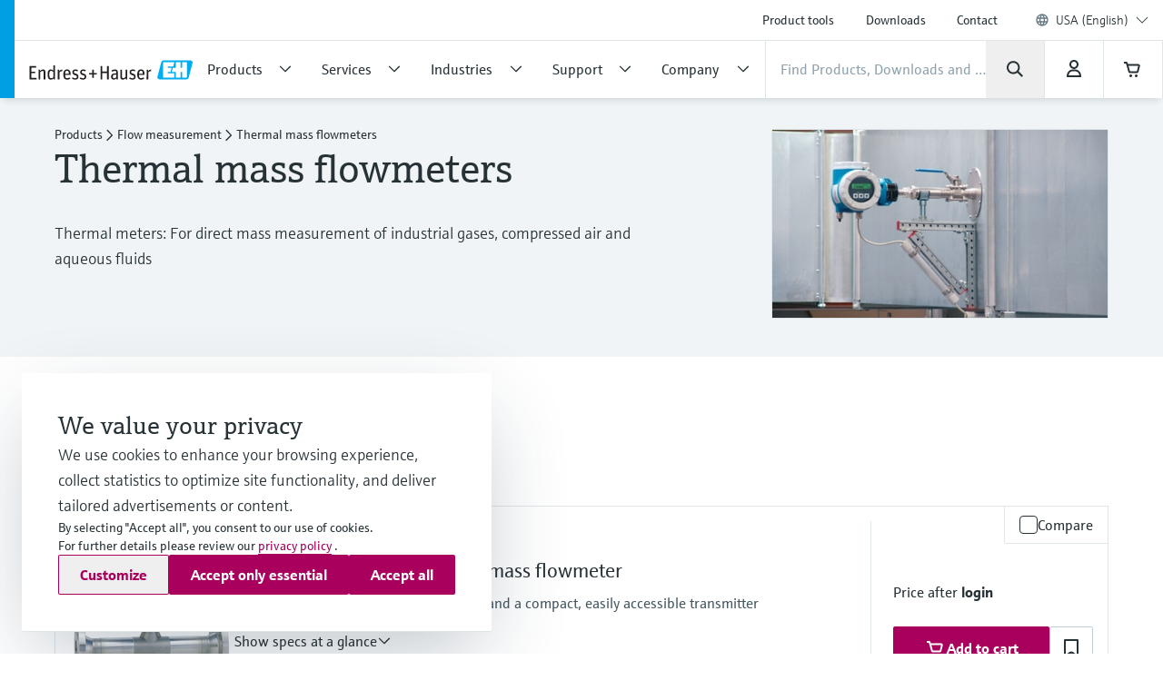

--- FILE ---
content_type: text/html;charset=utf-8
request_url: https://www.us.endress.com/en/field-instruments-overview/flow-measurement-product-overview/thermal-mass-flowmeters
body_size: 56864
content:
<!DOCTYPE html>

                <html  lang="en">
<head>
  <meta http-equiv="x-ua-compatible" content="ie=edge">
  <title>Thermal mass flowmeters for all industries | Endress+Hauser</title>
  <meta name="viewport" content="width=device-width, initial-scale=1, shrink-to-fit=no">
  <meta name="description"  content="Flow measurement for all industries &amp; different applications by Endress+Hauser. Browse through our wide range of thermal mass flowmeters!">
  <script>
  //<![CDATA[
  var domain = 'endress.com';
  if (location.hostname.substr(location.hostname.length - domain.length, domain.length) === domain) {
    document.domain = domain;
  }
  //-->
  </script>
  <meta name="gwt:property" content="baseUrl=/nebp-resources/js/"/>
<script>
//<![CDATA[
document.nebpContext = {
  backendBaseURL: "https://portal.endress.com/webapp/nebp-shopapp",
  imageURL: "https://portal.endress.com/wa002/picturepool/150/2/",
  siteURL: "https://www.us.endress.com/",
  shopURL: "/shop",
  siteLocale: "en",
  locale: "en",
  vkorg: "4600",
  salesOrganisation: "4600",
  termsConditions: "2018-01-29",
  dataPrivacy: "2025-12-31",
  promotion: true,
  promotionResale: true,
  promotionCommision: true,
  promotionOCIAriba: true,
  legacy: false,
  rpcTimeoutMillis: 600000
};
//]]>
</script>

  <link rel="stylesheet"  href="/pc/components-35543b92.css">
  <link rel="stylesheet"  href="/pc/elements-2f5ffe37.css">
  <link rel="stylesheet"  href="/pc/main-6ae2936d.css">
  <link rel="stylesheet"  href="/styles/main_prefixed-2a9cf5be.css">
  <link rel="shortcut icon"  href="/images/logo/favicon-fbf7b3c7.ico">
  

  
    <link rel="canonical" href="https://www.us.endress.com/en/field-instruments-overview/flow-measurement-product-overview/thermal-mass-flowmeters"/>

  <meta property="og:image"  content="https://www.us.endress.com/__image/a/2253025/k/68841b913efdfbbf9b484aa857efa58e398ca6ca/ar/16-9/w/328/t/jpg/b/ffffff/fn/PCP_Flow_Thermal.jpg">
  <meta property="og:type" content="website">
  

      <script type="application/ld+json">
{"@type":"Organization","url":"https://www.us.endress.com/","name":"Endress+Hauser USA","email":"info.us@endress.com","telephone":"+1-888-363-7377","logo":"https://www.us.endress.com/images/logo/EH_Logo.svg","sameAs":["https://www.facebook.com/EndressHauser","https://twitter.com/endress_us","http://www.youtube.com/EndressHauserAG","https://www.linkedin.com/company/endress-hauser-group","https://www.instagram.com/endresshauser_people/","https://www.tiktok.com/@endresshauser_people"],"@context":"https://schema.org"}
</script>

<script type="application/ld+json">
{"@type":"WebSite","name":"Endress+Hauser USA","url":"https://www.us.endress.com/","@context":"https://schema.org"}
</script>

  
  <script async blocking="render" src="/_/maintenance_mode/en" ></script>

<script>(window.BOOMR_mq=window.BOOMR_mq||[]).push(["addVar",{"rua.upush":"false","rua.cpush":"true","rua.upre":"false","rua.cpre":"true","rua.uprl":"false","rua.cprl":"false","rua.cprf":"false","rua.trans":"SJ-5fd6e96b-32fb-4579-a46f-f825a658d658","rua.cook":"false","rua.ims":"false","rua.ufprl":"false","rua.cfprl":"true","rua.isuxp":"false","rua.texp":"norulematch","rua.ceh":"false","rua.ueh":"false","rua.ieh.st":"0"}]);</script>
                              <script>!function(e){var n="https://s.go-mpulse.net/boomerang/";if("False"=="True")e.BOOMR_config=e.BOOMR_config||{},e.BOOMR_config.PageParams=e.BOOMR_config.PageParams||{},e.BOOMR_config.PageParams.pci=!0,n="https://s2.go-mpulse.net/boomerang/";if(window.BOOMR_API_key="RQNAH-MBPDN-EXZ9E-36DPN-4LSAY",function(){function e(){if(!o){var e=document.createElement("script");e.id="boomr-scr-as",e.src=window.BOOMR.url,e.async=!0,i.parentNode.appendChild(e),o=!0}}function t(e){o=!0;var n,t,a,r,d=document,O=window;if(window.BOOMR.snippetMethod=e?"if":"i",t=function(e,n){var t=d.createElement("script");t.id=n||"boomr-if-as",t.src=window.BOOMR.url,BOOMR_lstart=(new Date).getTime(),e=e||d.body,e.appendChild(t)},!window.addEventListener&&window.attachEvent&&navigator.userAgent.match(/MSIE [67]\./))return window.BOOMR.snippetMethod="s",void t(i.parentNode,"boomr-async");a=document.createElement("IFRAME"),a.src="about:blank",a.title="",a.role="presentation",a.loading="eager",r=(a.frameElement||a).style,r.width=0,r.height=0,r.border=0,r.display="none",i.parentNode.appendChild(a);try{O=a.contentWindow,d=O.document.open()}catch(_){n=document.domain,a.src="javascript:var d=document.open();d.domain='"+n+"';void(0);",O=a.contentWindow,d=O.document.open()}if(n)d._boomrl=function(){this.domain=n,t()},d.write("<bo"+"dy onload='document._boomrl();'>");else if(O._boomrl=function(){t()},O.addEventListener)O.addEventListener("load",O._boomrl,!1);else if(O.attachEvent)O.attachEvent("onload",O._boomrl);d.close()}function a(e){window.BOOMR_onload=e&&e.timeStamp||(new Date).getTime()}if(!window.BOOMR||!window.BOOMR.version&&!window.BOOMR.snippetExecuted){window.BOOMR=window.BOOMR||{},window.BOOMR.snippetStart=(new Date).getTime(),window.BOOMR.snippetExecuted=!0,window.BOOMR.snippetVersion=12,window.BOOMR.url=n+"RQNAH-MBPDN-EXZ9E-36DPN-4LSAY";var i=document.currentScript||document.getElementsByTagName("script")[0],o=!1,r=document.createElement("link");if(r.relList&&"function"==typeof r.relList.supports&&r.relList.supports("preload")&&"as"in r)window.BOOMR.snippetMethod="p",r.href=window.BOOMR.url,r.rel="preload",r.as="script",r.addEventListener("load",e),r.addEventListener("error",function(){t(!0)}),setTimeout(function(){if(!o)t(!0)},3e3),BOOMR_lstart=(new Date).getTime(),i.parentNode.appendChild(r);else t(!1);if(window.addEventListener)window.addEventListener("load",a,!1);else if(window.attachEvent)window.attachEvent("onload",a)}}(),"".length>0)if(e&&"performance"in e&&e.performance&&"function"==typeof e.performance.setResourceTimingBufferSize)e.performance.setResourceTimingBufferSize();!function(){if(BOOMR=e.BOOMR||{},BOOMR.plugins=BOOMR.plugins||{},!BOOMR.plugins.AK){var n="true"=="true"?1:0,t="",a="clnba2tio663e2lqskma-f-75d45e010-clientnsv4-s.akamaihd.net",i="false"=="true"?2:1,o={"ak.v":"39","ak.cp":"1853659","ak.ai":parseInt("1238425",10),"ak.ol":"0","ak.cr":9,"ak.ipv":4,"ak.proto":"h2","ak.rid":"9529bb","ak.r":35417,"ak.a2":n,"ak.m":"dsca","ak.n":"essl","ak.bpcip":"18.218.16.0","ak.cport":46580,"ak.gh":"104.119.189.223","ak.quicv":"","ak.tlsv":"tls1.3","ak.0rtt":"","ak.0rtt.ed":"","ak.csrc":"-","ak.acc":"","ak.t":"1768985240","ak.ak":"hOBiQwZUYzCg5VSAfCLimQ==Pq4M/S1agGRMH7eH+gRO2k1S1rDHUmfd/9odGxTvOwfuUfDrMW+DX9LxKPLpdcvkUA6+ZIpG9yI6TE71ffHVYA3xZzozAMUHUs3ZXnwE6/pogJTjuuWgYz1NrgUbxzzujgXoShdvS2yX6tGLSe+T4WPEbJxjUYF4ZlkwtSLXp3J83/vmdycYqpuH5knpSxk2FTXjgCiDOa/Yki5O25FfcL9cB4P3smzoLViMfHb00fE+WMUT0WkY8/JC4mqIEgTBsLyu/YJNCQdQfMYXYcJUsXps60R3fAVWcR7mz84Mx6yDcLivTtgn3r10kfEDbUXauGmSPnpKtAmXCfu0zya0IJQtpk0mTSxujKQO+ea/FCEM3eeNUdQIqI3xN52NvqhUSS6RGPAIVksYhXwpvdNZEee6e2SK620A5cKjrDIXTwo=","ak.pv":"23","ak.dpoabenc":"","ak.tf":i};if(""!==t)o["ak.ruds"]=t;var r={i:!1,av:function(n){var t="http.initiator";if(n&&(!n[t]||"spa_hard"===n[t]))o["ak.feo"]=void 0!==e.aFeoApplied?1:0,BOOMR.addVar(o)},rv:function(){var e=["ak.bpcip","ak.cport","ak.cr","ak.csrc","ak.gh","ak.ipv","ak.m","ak.n","ak.ol","ak.proto","ak.quicv","ak.tlsv","ak.0rtt","ak.0rtt.ed","ak.r","ak.acc","ak.t","ak.tf"];BOOMR.removeVar(e)}};BOOMR.plugins.AK={akVars:o,akDNSPreFetchDomain:a,init:function(){if(!r.i){var e=BOOMR.subscribe;e("before_beacon",r.av,null,null),e("onbeacon",r.rv,null,null),r.i=!0}return this},is_complete:function(){return!0}}}}()}(window);</script></head>
  <body
 data-cid="9779124" data-nid="9730088" data-cs-env="prod" data-cs-view="live" data-product-pricing-config="{&quot;awaitNebpToken&quot;:false,&quot;endpointPath&quot;:{&quot;getAnonPrice&quot;:&quot;\/minimum/anon&quot;,&quot;getCustPrice&quot;:&quot;\/minimum/cust&quot;,&quot;getAnonNetPrice&quot;:&quot;\/netprice/anon&quot;,&quot;getCustNetPrice&quot;:&quot;\/netprice/cust&quot;,&quot;getAnonOptionsPrice&quot;:&quot;\/qsoptions/anon&quot;,&quot;getCustOptionsPrice&quot;:&quot;\/qsoptions/cust&quot;},&quot;fromPricePrefix&quot;:&quot;from&quot;,&quot;piecesLabel&quot;:&quot;pc.&quot;,&quot;priceFormatLocale&quot;:&quot;en&quot;,&quot;priceScaleMaxLevel&quot;:3,&quot;salesOrganization&quot;:&quot;4600&quot;,&quot;serviceUrl&quot;:&quot;https://portal.endress.com/webapp/flexprice&quot;,&quot;siteUrl&quot;:&quot;https://www.us.endress.com/&quot;,&quot;unitLabels&quot;:{&quot;FT&quot;:&quot;ft&quot;,&quot;IN&quot;:&quot;inch&quot;,&quot;M&quot;:&quot;m&quot;,&quot;MM&quot;:&quot;mm&quot;,&quot;ST&quot;:&quot;PC&quot;,&quot;TAG&quot;:&quot;d&quot;}}" data-sft-config="{&quot;endpointPath&quot;:{&quot;orderCodeInfo&quot;:&quot;\/v1/ordercode/information&quot;},&quot;serviceUrl&quot;:&quot;https://sft-p.cdn.endress.com/sft&quot;}"  >
    <div id="eh-page"  class="eh-page--01 pc-main-wrapper">
      <div class="eh-page--wrapper">

      
      <header class="ehel-navigation eh-header--wrapper has-shadow ehtw-shadow-fly ehel-container !ehtw-border-b-0 ehtw-bg-white-100 before:ehtw-absolute before:!ehtw-w-none before:!ehtw-h-none before:ehtw-bg-cyan-60 lg:before:!ehtw-w-frog lg:before:!ehtw-h-full before:!ehtw-z-10 !ehtw-fixed ehtw-top-none ehtw-left-none ehtw-right-none !ehtw-z-[1335] ehtw-transition-all ehtw-ease-out ehtw-duration-500 [&.is-sticky_.ehel-navigation--general]:lg:!ehtw-max-h-none [&.is-sticky_.eh-mobile-header-navigation-target-container]:!ehtw-h-none [&.is-sticky_.eh-mobile-header-navigation-target-container]:ehtw-border-none [&.is-sticky_.ehel-navigation--search-login-logo]:lg:ehtw-pt-fly [&.is-sticky_.ehel-navigation--search-login-logo]:lg:ehtw-pb-fly [&.is-sticky_.ehel-navigation--logo-cart-login]:lg:ehtw-flex-row-reverse [&.is-sticky_.ehel-navigation--logo-cart-login]:lg:ehtw-gap-spider [&.is-sticky_.ehel-navigation--logo-cart-login]:lg:ehtw-mt-none [&.is-sticky_.ehel-navigation--logo-cart-login]:lg:ehtw-items-center [&.is-sticky_.ehel-navigation--logo-cart-login_.ehel-navigation--login-separator]:lg:ehtw-min-h-rabbit [&.is-sticky_.ehel-navigation--logo-cart-login_.ehel-navigation--login-separator]:lg:ehtw-flex xl:ehtw-flex xl:ehtw-flex-wrap xl:ehtw-justify-center" style="top: 0px;">
        <div class="lg:ehtw-z-[5] lg:ehtw-border lg:ehtw-border-b-0 lg:ehtw-border-outline-soft lg:ehtw-absolute lg:ehtw-w-full lg:ehtw-left-none lg:ehtw-bottom-[63px]"></div>
        <div class="lg:ehtw-z-[5] lg:ehtw-border lg:ehtw-border-b-0 lg:ehtw-border-outline-soft lg:ehtw-absolute lg:ehtw-w-full lg:ehtw-left-none lg:ehtw-bottom-none ehtw-hidden [.ehel-navigation:not(.has-shadow)_&]:lg:ehtw-block"></div>

        
                
    



        <div class="ehel-navigation--overlay ehtw-hidden ehtw-fixed ehtw-top-none ehtw-left-none ehtw-right-none ehtw-bottom-none ehtw-bg-overlays-surface-overlay-neutral-10" style="top: 0px;"></div>
        <div class="ehel-container--inner ehtw-flex ehtw-flex-row ehtw-flex-wrap ehtw-content-between lg:ehtw-mx-auto xl:ehtw-px-none xl:ehtw-max-w-12xl ehtw-relative xl:ehtw-mx-bear xl:ehtw-flex-1 lg:ehtw-pl-rabbit">
          
          <section class="eh-mobile-header-navigation-target-container ehel-navigation--login-logo ehtw-w-full ehtw-flex ehtw-px-[14px] sm:ehtw-px-[18px] md:ehtw-px-[20px] ehtw-pt-spider ehtw-pb-bee ehtw-border-b-[1px] ehtw-border-neutral-90 lg:ehtw-hidden ehtw-h-[56px] sm:ehtw-h-[64px] md:ehtw-h-[72px] [.is-sticky_&]:ehtw-py-none [.eh-page--03_&]:ehtw-py-frog [.eh-page--03_.is-sticky_&]:!ehtw-h-[56px] [.eh-page--03_.is-sticky_&]:sm:!ehtw-h-[64px] [.eh-page--03_.is-sticky_&]:md:!ehtw-h-[72px] [.eh-page--03_&]:ehtw-justify-end [.eh-page--03_&]:ehtw-items-center ehtw-transition-all ehtw-ease-out ehtw-duration-500">
            <a  href="/en"  class="ehel-navigation--logo md:-ehtw-mt-bee ehtw-justify-end ehtw-flex ehtw-items-center -ehtw-mt-ladybug ehtw-mr-ladybug eh-link marker-logo"
             
             
              >
              <img  src="/images/logo/EH_Logo-d9672165.svg" class="ehel-navigation--logo-img ehtw-w-[160px]"
                 title="Endress+Hauser"  alt="Global leader in measurement instrumentation, services and solutions for industrial process engineering."/>
            </a>
          </section>
          <section class="ehel-navigation--links eh-mobile-navigation-links eh-mobile-navigation--search-row ehtw-w-full ehtw-bg-white-100 ehtw-border-b-[1px] ehtw-border-neutral-90 lg:ehtw-hidden [.eh-page--03_&]:ehtw-hidden">
            <ul class="ehel-navigation--links-list ehtw-flex ehtw-justify-between ehtw-items-center ehtw-mt-none">
              <li class="lg:ehtw-w-horse ehtw-flex ehtw-justify-center ehtw-items-center">
                <a href="."  class="ehtw-flex ehel-navigation--menu-button ehtw-items-center trigger-toggle-navigation ehtw-justify-center ehtw-w-full ehtw-p-bat eh-link"
                  data-cs-tracking-title="open"
                 >
                  <i class="ehel-icon [mask-position:center] [mask-repeat:no-repeat] [mask-image:var(--ehel-icon-image)] [mask-size:100%] ehtw-w-hamster ehtw-h-hamster ehtw-bg-on-surface" 
 style="--ehel-icon-image: url(/pc/icons/eh-menu-1dabb5ad.svg);"                   ></i>
                </a>
              </li>
              <li class="eh-mobile-search-target-container ehtw-flex-auto ehtw-border-x-[1px] ehtw-border-neutral-90"></li>
              <li class="lg:ehtw-w-horse ehtw-flex ehtw-justify-center ehtw-items-center ehtw-w-[64px]">
                <a href="#!"  class="[&amp;.disabled]:ehtw-text-on-surface-40 [.eh-header-search-bar--has-focus_&amp;]:ehtw-hidden ehtw-flex ehtw-items-center [&amp;.disabled]:ehtw-cursor-not-allowed cartContainer ehtw-justify-center ehtw-relative [&amp;.disabled]:!ehtw-bg-overlays-surface-overlay-neutral-10 ehtw-p-bat eh-link js-nebp-cleanup-eh-link"
                  >
                  <i class="ehel-icon [mask-position:center] [mask-repeat:no-repeat] [mask-image:var(--ehel-icon-image)] [mask-size:100%] ehtw-w-hamster ehtw-h-hamster ehtw-bg-on-surface"
 style="--ehel-icon-image: url(/pc/icons/eh-cart-b25d46b3.svg);"                   ></i>
                  <span class="amountOfItems !ehtw-right-bee !ehtw-top-spider !ehtw-font-sans-bold !ehtw-text-11/normal !ehtw-min-w-[19px] !ehtw-min-h-[19px] !ehtw-px-ant !ehtw-py-mite !ehtw-transform-none !ehtw-rounded-[18px]" 
                     style="display: none"></span>
                </a>
              </li>
            </ul>
          </section>
          
          <div class="ehel-navigation-wrapper eh-header--navigation ehtw-flex !ehtw-flex-col ehtw-w-full before:!ehtw-w-none before:!ehtw-h-none ehtw-position [.eh-page--03_&]:lg:ehtw-justify-center [.eh-page--03_&]:lg:ehtw-h-[64px]">
            <div class="ehtw-flex ehtw-flex-col-reverse lg:ehtw-flex-col ehtw-pb-dog lg:ehtw-pb-none">
              
              
              <nav class="ehel-navigation--general ehtw-flex-initial lg:ehtw-order-none lg:ehtw-px-none [.eh-page--03_&]:ehtw-hidden lg:ehtw-max-h-hippo ehtw-overflow-hidden ehtw-transition-all ehtw-duration-500"
               
                data-cs-tracking-level="l1">
                <ul  class="lg:ehtw-flex-row lg:ehtw-justify-end lg:ehtw-max-h-[44px] ehtw-flex lg:ehtw-items-center ehel-navigation--links ehtw-flex-col marker-nav-meta"
                 >
                  <li  class="ehtw-group ehel-navigation--links-item" 
                    
                   >
                    <a  href="/en/product-tools"  class="ehtw-py-spider [&amp;:not(.focus-click)]:focus:lg:ehtw-relative [&amp;:not(.focus-click)]:focus:lg:ehtw-shadow-none group-[.navigated-state]:ehtw-bg-surface-variant-2 group-[.navigated-state]:lg:ehtw-bg-transparent ehel-navigation--links-item-general ehtw-typo-title-regular-medium [&amp;:not(.focus-click)]:focus:lg:ehtw-ring-2 [&amp;:not(.focus-click)]:focus:lg:ehtw-ring-inset sm:ehtw-px-rabbit [&amp;:not(.focus-click)]:focus:lg:ehtw-ring-primary [&amp;:not(.focus-click)]:focus:lg:ehtw-z-10 lg:ehtw-px-frog group-[.navigated-state]:lg:ehtw-shadow-on-surface-100 ehel-label ehtw-px-frog ehtw-text-on-surface md:ehtw-px-dog lg:ehtw-text-label-md hover:ehtw-bg-surface-variant-2 ehtw-inline-block ehtw-w-full group-[.navigated-state]:lg:ehtw-shadow-3b-inner eh-link"
 title="Product tools"                     
                     
 data-cs-tracking-title-normalized="product tools" data-cs-tracking-target-id="26505"                     
                      >Product tools</a>
                  </li><li  class="ehtw-group ehel-navigation--links-item" 
                    
                   >
                    <a  href="/en/downloads"  class="ehtw-py-spider [&amp;:not(.focus-click)]:focus:lg:ehtw-relative [&amp;:not(.focus-click)]:focus:lg:ehtw-shadow-none group-[.navigated-state]:ehtw-bg-surface-variant-2 group-[.navigated-state]:lg:ehtw-bg-transparent ehel-navigation--links-item-general ehtw-typo-title-regular-medium [&amp;:not(.focus-click)]:focus:lg:ehtw-ring-2 [&amp;:not(.focus-click)]:focus:lg:ehtw-ring-inset sm:ehtw-px-rabbit [&amp;:not(.focus-click)]:focus:lg:ehtw-ring-primary [&amp;:not(.focus-click)]:focus:lg:ehtw-z-10 lg:ehtw-px-frog group-[.navigated-state]:lg:ehtw-shadow-on-surface-100 ehel-label ehtw-px-frog ehtw-text-on-surface md:ehtw-px-dog lg:ehtw-text-label-md hover:ehtw-bg-surface-variant-2 ehtw-inline-block ehtw-w-full group-[.navigated-state]:lg:ehtw-shadow-3b-inner eh-link"
 title="Downloads"                     
                     
 data-cs-tracking-title-normalized="downloads" data-cs-tracking-target-id="42304"                     
                      >Downloads</a>
                  </li><li  class="ehtw-group ehel-navigation--links-item" 
                    
                   >
                    <a  href="/en/contact"  class="ehtw-py-spider [&amp;:not(.focus-click)]:focus:lg:ehtw-relative [&amp;:not(.focus-click)]:focus:lg:ehtw-shadow-none group-[.navigated-state]:ehtw-bg-surface-variant-2 group-[.navigated-state]:lg:ehtw-bg-transparent ehel-navigation--links-item-general ehtw-typo-title-regular-medium [&amp;:not(.focus-click)]:focus:lg:ehtw-ring-2 [&amp;:not(.focus-click)]:focus:lg:ehtw-ring-inset sm:ehtw-px-rabbit [&amp;:not(.focus-click)]:focus:lg:ehtw-ring-primary [&amp;:not(.focus-click)]:focus:lg:ehtw-z-10 lg:ehtw-px-frog group-[.navigated-state]:lg:ehtw-shadow-on-surface-100 ehel-label ehtw-px-frog ehtw-text-on-surface md:ehtw-px-dog lg:ehtw-text-label-md hover:ehtw-bg-surface-variant-2 ehtw-inline-block ehtw-w-full group-[.navigated-state]:lg:ehtw-shadow-3b-inner eh-link"
 title="Contact"                     
                     
 data-cs-tracking-title-normalized="contact" data-cs-tracking-target-id="93059"                     
                      >Contact</a>
                  </li>
                  <li tabindex="0" class="ehel-language-selector-menu-general ehel-navigation--links-item ehtw-hidden ehtw-relative lg:ehtw-flex lg:ehtw-items-center ehtw-px-frog md:ehtw-px-dog lg:ehtw-px-frog ehtw-py-spider ehtw-font-sans-light ehtw-text-label-md [&:not(.focus-click)]:focus:lg:ehtw-shadow-none [&:not(.focus-click)]:focus:lg:ehtw-ring-inset [&:not(.focus-click)]:focus:lg:ehtw-relative [&:not(.focus-click)]:focus:lg:ehtw-z-10 [&:not(.focus-click)]:focus:lg:ehtw-ring-2 [&:not(.focus-click)]:focus:lg:ehtw-ring-primary hover:ehtw-bg-overlays-surface-overlay-neutral-10">
                    <i class="ehtw-flex ehtw-justify-center ehtw-items-center ehtw-shrink-0 ehtw-h-bear/2 ehtw-w-bear/2 [&_svg]:ehtw-bg-transparent">
                      <svg class="ehtw-w-full ehtw-h-bat ehtw-ring-outline-soft ehtw-bg-surface-variant-2">
                        <use  href="/pc/icons/eh-flags-307d1f90.svg#eh-flag-global"></use>
                      </svg>
                    </i>
                    <select   class="eh-language-chooser-inline ehtw-hidden" 
                     
                     
                       data-s2group="language-chooser-inline">
                      <option  value="/en/field-instruments-overview/flow-measurement-product-overview/thermal-mass-flowmeters?store_locale=en" 
                       
                       
                      >USA (English)</option>
                      
                      <option  value="/en/region-language-chooser?target=9779124" data-eh-key="LANGUAGE_CHOOSER_LINK_OPTION"
                       
                        
                      >All regions and languages</option>
                    </select>
                  </li>
                  <li class="ehel-navigation--separator ehtw-m-frog sm:ehtw-mx-rabbit md:ehtw-mx-dog before:ehtw-h-[1px] before:ehtw-bg-neutral-90 before:ehtw-block lg:ehtw-hidden [.eh-page--03_&]:ehtw-hidden"></li>
                  
                  <li class="lg:ehtw-hidden ehtw-p-frog sm:ehtw-px-rabbit md:ehtw-px-dog">
                    <a  href="/en/region-language-chooser" class="ehtw-flex ehtw-justify-start"
                    >
                      <div class="ehtw-flex md:ehtw-gap-frog ehtw-justify-between ehtw-border ehtw-border-solid ehtw-border-stroke-medium ehtw-bg-states-tonal-enabled hover:ehtw-bg-states-tonal-hover active:ehtw-bg-states-tonal-pressed ehtw-rounded-full ehtw-px-hamster ehtw-py-frog ehtw-w-full ehtw-cursor-pointer">
                        <div class="ehtw-flex ehtw-gap-frog">
                          <i class="ehtw-flex ehtw-justify-center ehtw-items-center ehtw-shrink-0 ehtw-w-bear/2 ehtw-h-hamster">
                            <svg class="ehtw-w-full ehtw-h-bat ehtw-ring-outline-soft ehtw-bg-surface-variant-2">
                              <use  href="/pc/icons/eh-flags-307d1f90.svg#eh-flag-us"></use>
                            </svg>
                          </i>
                          <div class="ehtw-flex ehtw-gap-fly">
                            <span class="ehtw-typo-body-bold-medium">USA</span>
                            <span class="ehtw-typo-body-bold-medium">•</span>
                            <span class="ehtw-typo-body-bold-medium">English</span>
                          </div>
                        </div>
                        <i class="ehel-icon [mask-position:center] [mask-repeat:no-repeat] [mask-image:var(--ehel-icon-image)] [mask-size:100%] ehtw-w-hamster ehtw-h-hamster ehtw-bg-on-surface" 
 style="--ehel-icon-image: url(/pc/icons/eh-arrow-right-4defb12d.svg);"                         ></i>
                      </div>
                    </a>
                  </li>
                </ul>
                <div class="lg:ehtw-z-[5] lg:ehtw-border lg:ehtw-border-t-0 lg:ehtw-border-outline-soft lg:ehtw-absolute lg:ehtw-w-full lg:ehtw-left-none lg:ehtw-bottom-hippo [.is-sticky_&]:ehtw-hidden"></div>
              </nav>

              <div class="ehel-navigation--separator ehtw-m-frog sm:ehtw-mx-rabbit md:ehtw-mx-dog before:ehtw-h-[1px] before:ehtw-bg-neutral-90 before:ehtw-block lg:ehtw-hidden [.eh-page--03_&]:ehtw-hidden"></div>
              
              <div class="ehtw-flex ehtw-flex-col lg:ehtw-flex-row lg:ehtw-flex-wrap ehtw-justify-between ehtw-items-center">
                <div class="ehel-navigation--row-left ehtw-flex ehtw-items-center ehtw-gap-cat ehtw-order-2 ehtw-w-full lg:ehtw-w-auto lg:ehtw-flex-1 lg:ehtw-gap-frog xl:ehtw-gap-cat"
>
<a tabindex="0" href="/en" class="ehel-navigation--logo lg:ehtw-block ehtw-min-w-[180px] ehtw-hidden eh-link marker-logo"
>
<img src="/images/logo/EH_Logo-d9672165.svg" class="ehel-navigation--logo-img"
title="Endress+Hauser" alt="Global leader in measurement instrumentation, services and solutions for industrial process engineering."/>
</a>
<nav class="ehel-navigation--categories ehtw-flex-initial lg:ehtw-px-none [.eh-page--03_&]:ehtw-hidden ehtw-w-full">
<ul class="lg:ehtw-flex-row ehtw-pt-frog lg:ehtw-pt-unset ehtw-flex ehel-navigation--links ehtw-flex-col marker-nav-main"
data-cs-tracking-level="l1">
<li class="ehel-navigation--links-item ehtw-group ehtw-navigated-state">
<a href="#" data-navigation-menu="nav_14680"
class="ehel-navigation--links-item-category ehel-navigation--links-item-category-link ehel-label ehtw-w-full ehtw-px-frog sm:ehtw-px-rabbit md:ehtw-px-dog lg:ehtw-px-frog ehtw-py-spider lg:ehtw-py-bat ehtw-flex ehtw-items-center ehtw-font-sans-regular ehtw-justify-between [&:not(.focus-click)]:focus:lg:ehtw-shadow-none [&:not(.focus-click)]:focus:lg:ehtw-ring-inset [&:not(.focus-click)]:focus:lg:ehtw-relative [&:not(.focus-click)]:focus:lg:ehtw-z-10 [&:not(.focus-click)]:focus:lg:ehtw-ring-2 [&:not(.focus-click)]:focus:lg:ehtw-ring-primary [&.active]:lg:ehtw-shadow-3b-inner [&.active]:lg:ehtw-shadow-on-surface group-hover:!ehtw-bg-surface-variant-2 group-[.navigated-state]:lg:ehtw-shadow-3b-inner group-[.navigated-state]:lg:ehtw-shadow-on-surface-100 group-[.navigated-state]:lg:ehtw-bg-transparent group-[.navigated-state]:ehtw-bg-surface-variant-2"
data-cs-tracking-title-normalized="products" data-cs-tracking-target-id="10241607">
<span title="Products" class="ehel-label ehtw-mr-frog ehtw-typo-title-regular-large ehtw-text-on-surface lg:ehtw-text-title-sm focus:lg:ehtw-font-sans-regular group-hover:lg:ehtw-font-sans-regular group-[.navigated-state]:lg:ehtw-font-sans-regular ehtw-whitespace-nowrap group-active:ehtw-text-on-surface ehtw-max-w-[272px]"
>Products</span>
<div class="ehel-icon-desktop eh-cat-closed ehtw-justify-center ehtw-items-center ehtw-w-full ehtw-hidden lg:ehtw-flex [.active_&]:lg:ehtw-hidden">
<i class="ehel-icon [mask-position:center] [mask-repeat:no-repeat] [mask-image:var(--ehel-icon-image)] [mask-size:100%] ehtw-w-frog ehtw-h-frog ehtw-bg-on-surface"
style="--ehel-icon-image: url(/pc/icons/eh-arrow-down-da966f36.svg);" ></i>
</div>
<div class="ehel-icon-desktop eh-cat-closed ehtw-justify-center ehtw-items-center ehtw-w-full ehtw-hidden [.active_&]:lg:ehtw-flex">
<i class="ehel-icon [mask-position:center] [mask-repeat:no-repeat] [mask-image:var(--ehel-icon-image)] [mask-size:100%] ehtw-w-frog ehtw-h-frog ehtw-bg-on-surface"
style="--ehel-icon-image: url(/pc/icons/eh-arrow-up-03f74e9d.svg);" ></i>
</div>
<div class="ehtw-flex ehtw-justify-center ehtw-items-center lg:ehtw-hidden">
<i class="ehel-icon [mask-position:center] [mask-repeat:no-repeat] [mask-image:var(--ehel-icon-image)] [mask-size:100%] ehtw-w-hamster ehtw-h-hamster ehtw-bg-on-surface group-active:ehtw-bg-on-surface"
style="--ehel-icon-image: url(/pc/icons/eh-arrow-right-4defb12d.svg);" ></i>
</div>
</a>
</li>
<li class="ehel-navigation--links-item ehtw-group ehtw-navigated-state">
<a href="#" data-navigation-menu="nav_9015079"
class="ehel-navigation--links-item-category ehel-navigation--links-item-category-link ehel-label ehtw-w-full ehtw-px-frog sm:ehtw-px-rabbit md:ehtw-px-dog lg:ehtw-px-frog ehtw-py-spider lg:ehtw-py-bat ehtw-flex ehtw-items-center ehtw-font-sans-regular ehtw-justify-between [&:not(.focus-click)]:focus:lg:ehtw-shadow-none [&:not(.focus-click)]:focus:lg:ehtw-ring-inset [&:not(.focus-click)]:focus:lg:ehtw-relative [&:not(.focus-click)]:focus:lg:ehtw-z-10 [&:not(.focus-click)]:focus:lg:ehtw-ring-2 [&:not(.focus-click)]:focus:lg:ehtw-ring-primary [&.active]:lg:ehtw-shadow-3b-inner [&.active]:lg:ehtw-shadow-on-surface group-hover:!ehtw-bg-surface-variant-2 group-[.navigated-state]:lg:ehtw-shadow-3b-inner group-[.navigated-state]:lg:ehtw-shadow-on-surface-100 group-[.navigated-state]:lg:ehtw-bg-transparent group-[.navigated-state]:ehtw-bg-surface-variant-2"
data-cs-tracking-title-normalized="services" data-cs-tracking-target-id="9806687">
<span title="Services" class="ehel-label ehtw-mr-frog ehtw-typo-title-regular-large ehtw-text-on-surface lg:ehtw-text-title-sm focus:lg:ehtw-font-sans-regular group-hover:lg:ehtw-font-sans-regular group-[.navigated-state]:lg:ehtw-font-sans-regular ehtw-whitespace-nowrap group-active:ehtw-text-on-surface ehtw-max-w-[272px]"
>Services</span>
<div class="ehel-icon-desktop eh-cat-closed ehtw-justify-center ehtw-items-center ehtw-w-full ehtw-hidden lg:ehtw-flex [.active_&]:lg:ehtw-hidden">
<i class="ehel-icon [mask-position:center] [mask-repeat:no-repeat] [mask-image:var(--ehel-icon-image)] [mask-size:100%] ehtw-w-frog ehtw-h-frog ehtw-bg-on-surface"
style="--ehel-icon-image: url(/pc/icons/eh-arrow-down-da966f36.svg);" ></i>
</div>
<div class="ehel-icon-desktop eh-cat-closed ehtw-justify-center ehtw-items-center ehtw-w-full ehtw-hidden [.active_&]:lg:ehtw-flex">
<i class="ehel-icon [mask-position:center] [mask-repeat:no-repeat] [mask-image:var(--ehel-icon-image)] [mask-size:100%] ehtw-w-frog ehtw-h-frog ehtw-bg-on-surface"
style="--ehel-icon-image: url(/pc/icons/eh-arrow-up-03f74e9d.svg);" ></i>
</div>
<div class="ehtw-flex ehtw-justify-center ehtw-items-center lg:ehtw-hidden">
<i class="ehel-icon [mask-position:center] [mask-repeat:no-repeat] [mask-image:var(--ehel-icon-image)] [mask-size:100%] ehtw-w-hamster ehtw-h-hamster ehtw-bg-on-surface group-active:ehtw-bg-on-surface"
style="--ehel-icon-image: url(/pc/icons/eh-arrow-right-4defb12d.svg);" ></i>
</div>
</a>
</li>
<li class="ehel-navigation--links-item ehtw-group ehtw-navigated-state">
<a href="#" data-navigation-menu="nav_8475719"
class="ehel-navigation--links-item-category ehel-navigation--links-item-category-link ehel-label ehtw-w-full ehtw-px-frog sm:ehtw-px-rabbit md:ehtw-px-dog lg:ehtw-px-frog ehtw-py-spider lg:ehtw-py-bat ehtw-flex ehtw-items-center ehtw-font-sans-regular ehtw-justify-between [&:not(.focus-click)]:focus:lg:ehtw-shadow-none [&:not(.focus-click)]:focus:lg:ehtw-ring-inset [&:not(.focus-click)]:focus:lg:ehtw-relative [&:not(.focus-click)]:focus:lg:ehtw-z-10 [&:not(.focus-click)]:focus:lg:ehtw-ring-2 [&:not(.focus-click)]:focus:lg:ehtw-ring-primary [&.active]:lg:ehtw-shadow-3b-inner [&.active]:lg:ehtw-shadow-on-surface group-hover:!ehtw-bg-surface-variant-2 group-[.navigated-state]:lg:ehtw-shadow-3b-inner group-[.navigated-state]:lg:ehtw-shadow-on-surface-100 group-[.navigated-state]:lg:ehtw-bg-transparent group-[.navigated-state]:ehtw-bg-surface-variant-2"
data-cs-tracking-title-normalized="industries" data-cs-tracking-target-id="8475720">
<span title="Industries" class="ehel-label ehtw-mr-frog ehtw-typo-title-regular-large ehtw-text-on-surface lg:ehtw-text-title-sm focus:lg:ehtw-font-sans-regular group-hover:lg:ehtw-font-sans-regular group-[.navigated-state]:lg:ehtw-font-sans-regular ehtw-whitespace-nowrap group-active:ehtw-text-on-surface ehtw-max-w-[272px]"
>Industries</span>
<div class="ehel-icon-desktop eh-cat-closed ehtw-justify-center ehtw-items-center ehtw-w-full ehtw-hidden lg:ehtw-flex [.active_&]:lg:ehtw-hidden">
<i class="ehel-icon [mask-position:center] [mask-repeat:no-repeat] [mask-image:var(--ehel-icon-image)] [mask-size:100%] ehtw-w-frog ehtw-h-frog ehtw-bg-on-surface"
style="--ehel-icon-image: url(/pc/icons/eh-arrow-down-da966f36.svg);" ></i>
</div>
<div class="ehel-icon-desktop eh-cat-closed ehtw-justify-center ehtw-items-center ehtw-w-full ehtw-hidden [.active_&]:lg:ehtw-flex">
<i class="ehel-icon [mask-position:center] [mask-repeat:no-repeat] [mask-image:var(--ehel-icon-image)] [mask-size:100%] ehtw-w-frog ehtw-h-frog ehtw-bg-on-surface"
style="--ehel-icon-image: url(/pc/icons/eh-arrow-up-03f74e9d.svg);" ></i>
</div>
<div class="ehtw-flex ehtw-justify-center ehtw-items-center lg:ehtw-hidden">
<i class="ehel-icon [mask-position:center] [mask-repeat:no-repeat] [mask-image:var(--ehel-icon-image)] [mask-size:100%] ehtw-w-hamster ehtw-h-hamster ehtw-bg-on-surface group-active:ehtw-bg-on-surface"
style="--ehel-icon-image: url(/pc/icons/eh-arrow-right-4defb12d.svg);" ></i>
</div>
</a>
</li>
<li class="ehel-navigation--links-item ehtw-group ehtw-navigated-state">
<a href="#" data-navigation-menu="nav_9761389"
class="ehel-navigation--links-item-category ehel-navigation--links-item-category-link ehel-label ehtw-w-full ehtw-px-frog sm:ehtw-px-rabbit md:ehtw-px-dog lg:ehtw-px-frog ehtw-py-spider lg:ehtw-py-bat ehtw-flex ehtw-items-center ehtw-font-sans-regular ehtw-justify-between [&:not(.focus-click)]:focus:lg:ehtw-shadow-none [&:not(.focus-click)]:focus:lg:ehtw-ring-inset [&:not(.focus-click)]:focus:lg:ehtw-relative [&:not(.focus-click)]:focus:lg:ehtw-z-10 [&:not(.focus-click)]:focus:lg:ehtw-ring-2 [&:not(.focus-click)]:focus:lg:ehtw-ring-primary [&.active]:lg:ehtw-shadow-3b-inner [&.active]:lg:ehtw-shadow-on-surface group-hover:!ehtw-bg-surface-variant-2 group-[.navigated-state]:lg:ehtw-shadow-3b-inner group-[.navigated-state]:lg:ehtw-shadow-on-surface-100 group-[.navigated-state]:lg:ehtw-bg-transparent group-[.navigated-state]:ehtw-bg-surface-variant-2"
data-cs-tracking-title-normalized="support" data-cs-tracking-target-id="10166220">
<span title="Support" class="ehel-label ehtw-mr-frog ehtw-typo-title-regular-large ehtw-text-on-surface lg:ehtw-text-title-sm focus:lg:ehtw-font-sans-regular group-hover:lg:ehtw-font-sans-regular group-[.navigated-state]:lg:ehtw-font-sans-regular ehtw-whitespace-nowrap group-active:ehtw-text-on-surface ehtw-max-w-[272px]"
>Support</span>
<div class="ehel-icon-desktop eh-cat-closed ehtw-justify-center ehtw-items-center ehtw-w-full ehtw-hidden lg:ehtw-flex [.active_&]:lg:ehtw-hidden">
<i class="ehel-icon [mask-position:center] [mask-repeat:no-repeat] [mask-image:var(--ehel-icon-image)] [mask-size:100%] ehtw-w-frog ehtw-h-frog ehtw-bg-on-surface"
style="--ehel-icon-image: url(/pc/icons/eh-arrow-down-da966f36.svg);" ></i>
</div>
<div class="ehel-icon-desktop eh-cat-closed ehtw-justify-center ehtw-items-center ehtw-w-full ehtw-hidden [.active_&]:lg:ehtw-flex">
<i class="ehel-icon [mask-position:center] [mask-repeat:no-repeat] [mask-image:var(--ehel-icon-image)] [mask-size:100%] ehtw-w-frog ehtw-h-frog ehtw-bg-on-surface"
style="--ehel-icon-image: url(/pc/icons/eh-arrow-up-03f74e9d.svg);" ></i>
</div>
<div class="ehtw-flex ehtw-justify-center ehtw-items-center lg:ehtw-hidden">
<i class="ehel-icon [mask-position:center] [mask-repeat:no-repeat] [mask-image:var(--ehel-icon-image)] [mask-size:100%] ehtw-w-hamster ehtw-h-hamster ehtw-bg-on-surface group-active:ehtw-bg-on-surface"
style="--ehel-icon-image: url(/pc/icons/eh-arrow-right-4defb12d.svg);" ></i>
</div>
</a>
</li>
<li class="ehel-navigation--links-item ehtw-group ehtw-navigated-state">
<a href="#" data-navigation-menu="nav_14351"
class="ehel-navigation--links-item-category ehel-navigation--links-item-category-link ehel-label ehtw-w-full ehtw-px-frog sm:ehtw-px-rabbit md:ehtw-px-dog lg:ehtw-px-frog ehtw-py-spider lg:ehtw-py-bat ehtw-flex ehtw-items-center ehtw-font-sans-regular ehtw-justify-between [&:not(.focus-click)]:focus:lg:ehtw-shadow-none [&:not(.focus-click)]:focus:lg:ehtw-ring-inset [&:not(.focus-click)]:focus:lg:ehtw-relative [&:not(.focus-click)]:focus:lg:ehtw-z-10 [&:not(.focus-click)]:focus:lg:ehtw-ring-2 [&:not(.focus-click)]:focus:lg:ehtw-ring-primary [&.active]:lg:ehtw-shadow-3b-inner [&.active]:lg:ehtw-shadow-on-surface group-hover:!ehtw-bg-surface-variant-2 group-[.navigated-state]:lg:ehtw-shadow-3b-inner group-[.navigated-state]:lg:ehtw-shadow-on-surface-100 group-[.navigated-state]:lg:ehtw-bg-transparent group-[.navigated-state]:ehtw-bg-surface-variant-2"
data-cs-tracking-title-normalized="company" data-cs-tracking-target-id="11171898">
<span title="Company" class="ehel-label ehtw-mr-frog ehtw-typo-title-regular-large ehtw-text-on-surface lg:ehtw-text-title-sm focus:lg:ehtw-font-sans-regular group-hover:lg:ehtw-font-sans-regular group-[.navigated-state]:lg:ehtw-font-sans-regular ehtw-whitespace-nowrap group-active:ehtw-text-on-surface ehtw-max-w-[272px]"
>Company</span>
<div class="ehel-icon-desktop eh-cat-closed ehtw-justify-center ehtw-items-center ehtw-w-full ehtw-hidden lg:ehtw-flex [.active_&]:lg:ehtw-hidden">
<i class="ehel-icon [mask-position:center] [mask-repeat:no-repeat] [mask-image:var(--ehel-icon-image)] [mask-size:100%] ehtw-w-frog ehtw-h-frog ehtw-bg-on-surface"
style="--ehel-icon-image: url(/pc/icons/eh-arrow-down-da966f36.svg);" ></i>
</div>
<div class="ehel-icon-desktop eh-cat-closed ehtw-justify-center ehtw-items-center ehtw-w-full ehtw-hidden [.active_&]:lg:ehtw-flex">
<i class="ehel-icon [mask-position:center] [mask-repeat:no-repeat] [mask-image:var(--ehel-icon-image)] [mask-size:100%] ehtw-w-frog ehtw-h-frog ehtw-bg-on-surface"
style="--ehel-icon-image: url(/pc/icons/eh-arrow-up-03f74e9d.svg);" ></i>
</div>
<div class="ehtw-flex ehtw-justify-center ehtw-items-center lg:ehtw-hidden">
<i class="ehel-icon [mask-position:center] [mask-repeat:no-repeat] [mask-image:var(--ehel-icon-image)] [mask-size:100%] ehtw-w-hamster ehtw-h-hamster ehtw-bg-on-surface group-active:ehtw-bg-on-surface"
style="--ehel-icon-image: url(/pc/icons/eh-arrow-right-4defb12d.svg);" ></i>
</div>
</a>
</li>
</ul>
</nav>
<nav class="ehel-navigation--sub-links-items ehtw-fixed ehtw-bottom-none ehtw-right-full ehtw-z-[1335] lg:ehtw-left-none lg:ehtw-h-fit [.eh-page--03_&]:ehtw-hidden ehtw-w-screenw lg:ehtw-shadow-navigation lg:ehtw-border-y ehtw-border-y-stroke-soft ehtw-flex ehtw-justify-center lg:ehtw-opacity-0 [.eh-header-main-nav-opened_&]:lg:ehtw-opacity-100 lg:ehtw-scale-y-0 [.eh-header-main-nav-opened_&]:lg:ehtw-scale-y-100 lg:ehtw-origin-top lg:ehtw-transition-all lg:ehtw-duration-75 ehtw-overflow-y-hidden ehtw-top-none ehtw-left-none ehtw-bg-transparent lg:ehtw-bg-white-100 ehtw-pointer-events-none" style="top: 0px; max-height: calc(-24px + 100vh);">
<div class="ehtw-flex ehtw-flex-row ehtw-justify-center ehtw-w-full ehtw-max-w-[1440px] lg:ehtw-px-bear xl:ehtw-px-horse ehtw-relative ehtw-overflow-y-hidden">
<a href="#!" tabindex="0" role="button" class="ehtw-right-fly [.eh-header-main-nav-opened_&amp;]:lg:ehtw-flex ehtw-group/btn-tonal-neutral ehtw-z-5 ehtw-align-middle ehtw-top-fly ehtw-hidden ehtw-absolute ehtw-pointer-events-auto ehtw-inline-block ehel-button ehtw-outline-none ehtw-rounded-full ehel-navigation--close-menu-button ehts-main-nav--close"
data-cs-tracking-subtype="close">
<span class="ehel-button--inner ehtw-text-16/24 ehtw-flex ehtw-gap-ant ehtw-rounded-full ehtw-p-fly">
<i class="ehel-icon [mask-position:center] [mask-repeat:no-repeat] [mask-image:var(--ehel-icon-image)] [mask-size:100%] ehel-button--icon ehtw-w-hamster ehtw-h-hamster"
style="--ehel-icon-image: url(/pc/icons/eh-cancel-464c9168.svg);" ></i>
</span>
</a>
<div class="ehel-navigation--sub-links-items--scroller ehtw-flex ehtw-justify-center ehtw-w-full ehtw-overflow-y-hidden lg:ehtw-overflow-y-auto">
<div class="ehel-navigation--sub-links-items--wrapper ehtw-flex ehtw-justify-center ehtw-w-full ehtw-h-full lg:ehtw-h-fit lg:ehtw-overflow-hidden">
<ul class="ehtw-fixed lg:ehtw-min-w-[calc(33.33%-42.66px)] ehtw-flex-1 -ehtw-right-full ehtw-top-none ehtw-flex lg:ehtw-py-rabbit ehtw-bottom-none ehtw-left-full ehel-navigation--sub-links-item-1 lg:ehtw-flex-row lg:ehtw-overflow-y-visible ehtw-pointer-events-auto ehtw-pb-dog ehtw-overflow-y-auto lg:ehtw-relative ehtw-bg-surface ehtw-group/level1 ehtw-min-h-[405px] lgw:ehtw-min-w-[calc(25%-40px)] ehtw-flex-col lg:ehtw-hidden marker-nav-main"
data-cs-tracking-title-normalized="products" data-cs-tracking-level="l2"
data-sub-navigation-menu="nav_14680">
<li class="ehtw-mb-frog ehtw-top-none ehtw-border-stroke-soft ehtw-flex ehtw-items-center ehtw-pt-rabbit sm:ehtw-px-rabbit lg:ehtw-border-none ehtw-z-5 ehtw-pb-frog ehtw-px-frog ehtw-border-b-[1px] md:ehtw-px-dog ehtw-sticky ehtw-bg-surface ehtw-w-full lg:ehtw-hidden ehjs-navigation-cancel"
data-nid="14680">
<div class="ehtw-flex-1">
<a href="." class="ehel-show-navigation-cancel ehtw-flex ehtw-gap-fly ehtw-items-center ehtw-typo-body-bold-large"
data-cs-tracking-no-track="true">
<i class="ehel-icon [mask-position:center] [mask-repeat:no-repeat] [mask-image:var(--ehel-icon-image)] [mask-size:100%] ehtw-w-hamster ehtw-h-hamster ehtw-bg-on-surface"
style="--ehel-icon-image: url(/pc/icons/eh-arrow-left-d7512fc3.svg);" ></i>
<span >Back</span>
</a>
</div>
<div class="ehtw-flex-1 lg:ehtw-flex ehtw-justify-center ehtw-typo-body-bold-large ehtw-text-on-surface-variant ehtw-block ehtw-truncate lg:ehtw-overflow-visible ehtw-text-center lg:ehtw-text-left"
>Products</div>
<div class="ehtw-flex-1 ehtw-flex ehtw-justify-end">
<a href="#!" class="ehtw-p-mite ehtw-flex ehtw-items-center ehel-navigation--close-menu-button ehts-main-nav--close"
data-cs-tracking-ps-name="products" data-cs-tracking-subtype="close">
<i class="ehel-icon [mask-position:center] [mask-repeat:no-repeat] [mask-image:var(--ehel-icon-image)] [mask-size:100%] ehtw-w-hamster ehtw-h-hamster ehtw-bg-on-surface"
style="--ehel-icon-image: url(/pc/icons/eh-cancel-464c9168.svg);" ></i>
</a>
</div>
</li>
<li class="ehtw-flex ehtw-flex-col has-[div]:lg:ehtw-min-w-[calc(33.33%-42.66px)] has-[div]:lgw:ehtw-min-w-[calc(25%-40px)] ehtw-max-w-full [&.active]:lg:ehtw-w-full">
<div class="ehtw-typo-title-bold-large lg:ehtw-typo-label-bold-large ehtw-text-on-surface ehtw-px-frog sm:ehtw-px-rabbit md:ehtw-px-dog lg:ehtw-px-spider ehtw-py-spider lg:ehtw-pt-fly lg:ehtw-pb-hamster ehtw-max-w-[272px]"
>Products</div>
<div class="has-[.active]:ehtw-bg-surface-variant-2 ehtw-group ehel-navigation-category group-has-[.active]/level1:ehtw-w-full hover:ehtw-bg-surface-variant-2 ehtw-rounded-sm ehtw-text-title-sm"
>
<a href="." class="ehel-navigation--links-item-category ehtw-px-frog sm:ehtw-px-rabbit md:ehtw-px-dog ehtw-py-spider lg:ehtw-px-spider lg:ehtw-py-fly ehtw-typo-title-regular-medium lg:ehtw-typo-label-regular-large ehtw-text-on-surface ehtw-flex ehtw-flex-row ehtw-justify-between ehtw-items-center ehtw-gap-bee group-[.navigated-state]:ehtw-bg-surface-variant-2 [&.ehel-navigation--avoid-close.active]:!ehtw-cursor-default"
data-navigation-menu="nav_14879" data-cs-tracking-title-normalized="flow measurement" data-cs-tracking-target-id="10241631">
<span class="ehtw-max-w-[272px] lg:ehtw-max-w-[180px] ehtw-mr-frog lg:ehtw-mr-none group-hover:lg:ehtw-text-primary group-active:ehtw-text-on-surface [.ehel-navigation--avoid-close.active_&]:!ehtw-text-on-surface"
>Flow measurement</span>
<div class="ehtw-flex ehtw-justify-center ehtw-items-center">
<i class="ehel-icon [mask-position:center] [mask-repeat:no-repeat] [mask-image:var(--ehel-icon-image)] [mask-size:100%] ehtw-w-hamster ehtw-h-hamster lg:ehtw-w-frog lg:ehtw-h-frog ehtw-bg-on-surface group-hover:lg:ehtw-bg-primary group-active:ehtw-bg-on-surface [.ehel-navigation--avoid-close.active_&]:!ehtw-bg-on-surface"
style="--ehel-icon-image: url(/pc/icons/eh-arrow-right-4defb12d.svg);" >
</i>
</div>
</a>
</div>
<div class="has-[.active]:ehtw-bg-surface-variant-2 ehtw-group ehel-navigation-category group-has-[.active]/level1:ehtw-w-full hover:ehtw-bg-surface-variant-2 ehtw-rounded-sm ehtw-text-title-sm"
>
<a href="." class="ehel-navigation--links-item-category ehtw-px-frog sm:ehtw-px-rabbit md:ehtw-px-dog ehtw-py-spider lg:ehtw-px-spider lg:ehtw-py-fly ehtw-typo-title-regular-medium lg:ehtw-typo-label-regular-large ehtw-text-on-surface ehtw-flex ehtw-flex-row ehtw-justify-between ehtw-items-center ehtw-gap-bee group-[.navigated-state]:ehtw-bg-surface-variant-2 [&.ehel-navigation--avoid-close.active]:!ehtw-cursor-default"
data-navigation-menu="nav_14784" data-cs-tracking-title-normalized="level" data-cs-tracking-target-id="10241652">
<span class="ehtw-max-w-[272px] lg:ehtw-max-w-[180px] ehtw-mr-frog lg:ehtw-mr-none group-hover:lg:ehtw-text-primary group-active:ehtw-text-on-surface [.ehel-navigation--avoid-close.active_&]:!ehtw-text-on-surface"
>Level</span>
<div class="ehtw-flex ehtw-justify-center ehtw-items-center">
<i class="ehel-icon [mask-position:center] [mask-repeat:no-repeat] [mask-image:var(--ehel-icon-image)] [mask-size:100%] ehtw-w-hamster ehtw-h-hamster lg:ehtw-w-frog lg:ehtw-h-frog ehtw-bg-on-surface group-hover:lg:ehtw-bg-primary group-active:ehtw-bg-on-surface [.ehel-navigation--avoid-close.active_&]:!ehtw-bg-on-surface"
style="--ehel-icon-image: url(/pc/icons/eh-arrow-right-4defb12d.svg);" >
</i>
</div>
</a>
</div>
<div class="has-[.active]:ehtw-bg-surface-variant-2 ehtw-group ehel-navigation-category group-has-[.active]/level1:ehtw-w-full hover:ehtw-bg-surface-variant-2 ehtw-rounded-sm ehtw-text-title-sm"
>
<a href="." class="ehel-navigation--links-item-category ehtw-px-frog sm:ehtw-px-rabbit md:ehtw-px-dog ehtw-py-spider lg:ehtw-px-spider lg:ehtw-py-fly ehtw-typo-title-regular-medium lg:ehtw-typo-label-regular-large ehtw-text-on-surface ehtw-flex ehtw-flex-row ehtw-justify-between ehtw-items-center ehtw-gap-bee group-[.navigated-state]:ehtw-bg-surface-variant-2 [&.ehel-navigation--avoid-close.active]:!ehtw-cursor-default"
data-navigation-menu="nav_14681" data-cs-tracking-title-normalized="liquid analysis" data-cs-tracking-target-id="10241672">
<span class="ehtw-max-w-[272px] lg:ehtw-max-w-[180px] ehtw-mr-frog lg:ehtw-mr-none group-hover:lg:ehtw-text-primary group-active:ehtw-text-on-surface [.ehel-navigation--avoid-close.active_&]:!ehtw-text-on-surface"
>Liquid analysis</span>
<div class="ehtw-flex ehtw-justify-center ehtw-items-center">
<i class="ehel-icon [mask-position:center] [mask-repeat:no-repeat] [mask-image:var(--ehel-icon-image)] [mask-size:100%] ehtw-w-hamster ehtw-h-hamster lg:ehtw-w-frog lg:ehtw-h-frog ehtw-bg-on-surface group-hover:lg:ehtw-bg-primary group-active:ehtw-bg-on-surface [.ehel-navigation--avoid-close.active_&]:!ehtw-bg-on-surface"
style="--ehel-icon-image: url(/pc/icons/eh-arrow-right-4defb12d.svg);" >
</i>
</div>
</a>
</div>
<div class="has-[.active]:ehtw-bg-surface-variant-2 ehtw-group ehel-navigation-category group-has-[.active]/level1:ehtw-w-full hover:ehtw-bg-surface-variant-2 ehtw-rounded-sm ehtw-text-title-sm"
>
<a href="." class="ehel-navigation--links-item-category ehtw-px-frog sm:ehtw-px-rabbit md:ehtw-px-dog ehtw-py-spider lg:ehtw-px-spider lg:ehtw-py-fly ehtw-typo-title-regular-medium lg:ehtw-typo-label-regular-large ehtw-text-on-surface ehtw-flex ehtw-flex-row ehtw-justify-between ehtw-items-center ehtw-gap-bee group-[.navigated-state]:ehtw-bg-surface-variant-2 [&.ehel-navigation--avoid-close.active]:!ehtw-cursor-default"
data-navigation-menu="nav_14857" data-cs-tracking-title-normalized="temperature" data-cs-tracking-target-id="10241772">
<span class="ehtw-max-w-[272px] lg:ehtw-max-w-[180px] ehtw-mr-frog lg:ehtw-mr-none group-hover:lg:ehtw-text-primary group-active:ehtw-text-on-surface [.ehel-navigation--avoid-close.active_&]:!ehtw-text-on-surface"
>Temperature</span>
<div class="ehtw-flex ehtw-justify-center ehtw-items-center">
<i class="ehel-icon [mask-position:center] [mask-repeat:no-repeat] [mask-image:var(--ehel-icon-image)] [mask-size:100%] ehtw-w-hamster ehtw-h-hamster lg:ehtw-w-frog lg:ehtw-h-frog ehtw-bg-on-surface group-hover:lg:ehtw-bg-primary group-active:ehtw-bg-on-surface [.ehel-navigation--avoid-close.active_&]:!ehtw-bg-on-surface"
style="--ehel-icon-image: url(/pc/icons/eh-arrow-right-4defb12d.svg);" >
</i>
</div>
</a>
</div>
<div class="has-[.active]:ehtw-bg-surface-variant-2 ehtw-group ehel-navigation-category group-has-[.active]/level1:ehtw-w-full hover:ehtw-bg-surface-variant-2 ehtw-rounded-sm ehtw-text-title-sm"
>
<a href="." class="ehel-navigation--links-item-category ehtw-px-frog sm:ehtw-px-rabbit md:ehtw-px-dog ehtw-py-spider lg:ehtw-px-spider lg:ehtw-py-fly ehtw-typo-title-regular-medium lg:ehtw-typo-label-regular-large ehtw-text-on-surface ehtw-flex ehtw-flex-row ehtw-justify-between ehtw-items-center ehtw-gap-bee group-[.navigated-state]:ehtw-bg-surface-variant-2 [&.ehel-navigation--avoid-close.active]:!ehtw-cursor-default"
data-navigation-menu="nav_14772" data-cs-tracking-title-normalized="pressure" data-cs-tracking-target-id="10241712">
<span class="ehtw-max-w-[272px] lg:ehtw-max-w-[180px] ehtw-mr-frog lg:ehtw-mr-none group-hover:lg:ehtw-text-primary group-active:ehtw-text-on-surface [.ehel-navigation--avoid-close.active_&]:!ehtw-text-on-surface"
>Pressure</span>
<div class="ehtw-flex ehtw-justify-center ehtw-items-center">
<i class="ehel-icon [mask-position:center] [mask-repeat:no-repeat] [mask-image:var(--ehel-icon-image)] [mask-size:100%] ehtw-w-hamster ehtw-h-hamster lg:ehtw-w-frog lg:ehtw-h-frog ehtw-bg-on-surface group-hover:lg:ehtw-bg-primary group-active:ehtw-bg-on-surface [.ehel-navigation--avoid-close.active_&]:!ehtw-bg-on-surface"
style="--ehel-icon-image: url(/pc/icons/eh-arrow-right-4defb12d.svg);" >
</i>
</div>
</a>
</div>
<div class="has-[.active]:ehtw-bg-surface-variant-2 ehtw-group ehel-navigation-category group-has-[.active]/level1:ehtw-w-full hover:ehtw-bg-surface-variant-2 ehtw-rounded-sm ehtw-text-title-sm"
>
<a href="." class="ehel-navigation--links-item-category ehtw-px-frog sm:ehtw-px-rabbit md:ehtw-px-dog ehtw-py-spider lg:ehtw-px-spider lg:ehtw-py-fly ehtw-typo-title-regular-medium lg:ehtw-typo-label-regular-large ehtw-text-on-surface ehtw-flex ehtw-flex-row ehtw-justify-between ehtw-items-center ehtw-gap-bee group-[.navigated-state]:ehtw-bg-surface-variant-2 [&.ehel-navigation--avoid-close.active]:!ehtw-cursor-default"
data-navigation-menu="nav_14832" data-cs-tracking-title-normalized="system products" data-cs-tracking-target-id="10241752">
<span class="ehtw-max-w-[272px] lg:ehtw-max-w-[180px] ehtw-mr-frog lg:ehtw-mr-none group-hover:lg:ehtw-text-primary group-active:ehtw-text-on-surface [.ehel-navigation--avoid-close.active_&]:!ehtw-text-on-surface"
>System products</span>
<div class="ehtw-flex ehtw-justify-center ehtw-items-center">
<i class="ehel-icon [mask-position:center] [mask-repeat:no-repeat] [mask-image:var(--ehel-icon-image)] [mask-size:100%] ehtw-w-hamster ehtw-h-hamster lg:ehtw-w-frog lg:ehtw-h-frog ehtw-bg-on-surface group-hover:lg:ehtw-bg-primary group-active:ehtw-bg-on-surface [.ehel-navigation--avoid-close.active_&]:!ehtw-bg-on-surface"
style="--ehel-icon-image: url(/pc/icons/eh-arrow-right-4defb12d.svg);" >
</i>
</div>
</a>
</div>
<div class="has-[.active]:ehtw-bg-surface-variant-2 ehtw-group ehel-navigation-category group-has-[.active]/level1:ehtw-w-full hover:ehtw-bg-surface-variant-2 ehtw-rounded-sm ehtw-text-title-sm"
>
<a href="." class="ehel-navigation--links-item-category ehtw-px-frog sm:ehtw-px-rabbit md:ehtw-px-dog ehtw-py-spider lg:ehtw-px-spider lg:ehtw-py-fly ehtw-typo-title-regular-medium lg:ehtw-typo-label-regular-large ehtw-text-on-surface ehtw-flex ehtw-flex-row ehtw-justify-between ehtw-items-center ehtw-gap-bee group-[.navigated-state]:ehtw-bg-surface-variant-2 [&.ehel-navigation--avoid-close.active]:!ehtw-cursor-default"
data-navigation-menu="nav_9357749" data-cs-tracking-title-normalized="optical analysis" data-cs-tracking-target-id="10241692">
<span class="ehtw-max-w-[272px] lg:ehtw-max-w-[180px] ehtw-mr-frog lg:ehtw-mr-none group-hover:lg:ehtw-text-primary group-active:ehtw-text-on-surface [.ehel-navigation--avoid-close.active_&]:!ehtw-text-on-surface"
>Optical analysis</span>
<div class="ehtw-flex ehtw-justify-center ehtw-items-center">
<i class="ehel-icon [mask-position:center] [mask-repeat:no-repeat] [mask-image:var(--ehel-icon-image)] [mask-size:100%] ehtw-w-hamster ehtw-h-hamster lg:ehtw-w-frog lg:ehtw-h-frog ehtw-bg-on-surface group-hover:lg:ehtw-bg-primary group-active:ehtw-bg-on-surface [.ehel-navigation--avoid-close.active_&]:!ehtw-bg-on-surface"
style="--ehel-icon-image: url(/pc/icons/eh-arrow-right-4defb12d.svg);" >
</i>
</div>
</a>
</div>
<div class="has-[.active]:ehtw-bg-surface-variant-2 ehtw-group ehel-navigation-category group-has-[.active]/level1:ehtw-w-full hover:ehtw-bg-surface-variant-2 ehtw-rounded-sm ehtw-text-title-sm ehtw-navigated-state"
>
<a href="." class="ehel-navigation--links-item-category ehtw-px-frog sm:ehtw-px-rabbit md:ehtw-px-dog ehtw-py-spider lg:ehtw-px-spider lg:ehtw-py-fly ehtw-typo-title-regular-medium lg:ehtw-typo-label-regular-large ehtw-text-on-surface ehtw-flex ehtw-flex-row ehtw-justify-between ehtw-items-center ehtw-gap-bee group-[.navigated-state]:ehtw-bg-surface-variant-2 [&.ehel-navigation--avoid-close.active]:!ehtw-cursor-default"
data-navigation-menu="nav_9535952" data-cs-tracking-title-normalized="netilion iiot" data-cs-tracking-target-id="10152603">
<span class="ehtw-max-w-[272px] lg:ehtw-max-w-[180px] ehtw-mr-frog lg:ehtw-mr-none group-hover:lg:ehtw-text-primary group-active:ehtw-text-on-surface [.ehel-navigation--avoid-close.active_&]:!ehtw-text-on-surface"
>Netilion IIoT</span>
<div class="ehtw-flex ehtw-justify-center ehtw-items-center">
<i class="ehel-icon [mask-position:center] [mask-repeat:no-repeat] [mask-image:var(--ehel-icon-image)] [mask-size:100%] ehtw-w-hamster ehtw-h-hamster lg:ehtw-w-frog lg:ehtw-h-frog ehtw-bg-on-surface group-hover:lg:ehtw-bg-primary group-active:ehtw-bg-on-surface [.ehel-navigation--avoid-close.active_&]:!ehtw-bg-on-surface"
style="--ehel-icon-image: url(/pc/icons/eh-arrow-right-4defb12d.svg);" >
</i>
</div>
</a>
</div>
<div class="has-[.active]:ehtw-bg-surface-variant-2 ehtw-group ehel-navigation-category group-has-[.active]/level1:ehtw-w-full hover:ehtw-bg-surface-variant-2 ehtw-rounded-sm ehtw-text-title-sm"
>
<a href="/en/field-instruments-overview/software-solutions-process-automation?leadsource=blogging??t.tabId%3Dproduct-instock" class="ehel-navigation--links-item-category-link ehtw-px-frog sm:ehtw-px-rabbit md:ehtw-px-dog ehtw-py-spider lg:ehtw-px-spider lg:ehtw-py-fly ehtw-typo-title-regular-medium lg:ehtw-typo-label-regular-large ehtw-text-on-surface ehtw-flex ehtw-flex-row ehtw-justify-between ehtw-items-center ehtw-gap-bee group-[.navigated-state]:ehtw-bg-surface-variant-2 [&.ehel-navigation--avoid-close.active]:!ehtw-cursor-default"
data-cs-tracking-title-normalized="software" data-cs-tracking-target-id="10241732">
<span class="ehtw-max-w-[272px] lg:ehtw-max-w-[180px] ehtw-mr-frog lg:ehtw-mr-none group-hover:lg:ehtw-text-primary group-active:ehtw-text-on-surface [.ehel-navigation--avoid-close.active_&]:!ehtw-text-on-surface"
>Software</span>
</a>
</div>
<div class="has-[.active]:ehtw-bg-surface-variant-2 ehtw-group ehel-navigation-category group-has-[.active]/level1:ehtw-w-full hover:ehtw-bg-surface-variant-2 ehtw-rounded-sm ehtw-text-title-sm"
>
<a href="/en/field-instruments-overview/new-products?leadsource=blogging??t.tabId%3Dproduct-instock" class="ehel-navigation--links-item-category-link ehtw-px-frog sm:ehtw-px-rabbit md:ehtw-px-dog ehtw-py-spider lg:ehtw-px-spider lg:ehtw-py-fly ehtw-typo-title-regular-medium lg:ehtw-typo-label-regular-large ehtw-text-on-surface ehtw-flex ehtw-flex-row ehtw-justify-between ehtw-items-center ehtw-gap-bee group-[.navigated-state]:ehtw-bg-surface-variant-2 [&.ehel-navigation--avoid-close.active]:!ehtw-cursor-default"
data-cs-tracking-title-normalized="featured products" data-cs-tracking-target-id="9787259">
<span class="ehtw-max-w-[272px] lg:ehtw-max-w-[180px] ehtw-mr-frog lg:ehtw-mr-none group-hover:lg:ehtw-text-primary group-active:ehtw-text-on-surface [.ehel-navigation--avoid-close.active_&]:!ehtw-text-on-surface"
>Featured products</span>
</a>
</div>
</li>
<li class="ehel-navigation--slot lg:ehtw-h-full ehtw-flex ehtw-flex-col lg:ehtw-flex-row lg:ehtw-w-[calc(66.66%+42.66px)] lgw:ehtw-w-[calc(75%+40px)] group-has-[.active]/level1:lg:ehtw-hidden">
<div class="ehtw-w-auto lg:ehtw-h-auto ehtw-h-mite/2 lg:ehtw-my-none ehtw-my-frog ehel-navigation--divider lg:ehtw-mx-rabbit ehtw-bg-stroke-soft lg:ehtw-w-mite/2 lg:ehtw-min-w-mite/2 md:ehtw-mx-dog sm:ehtw-mx-rabbit ehtw-mx-frog"
></div>
<div class="lg:ehtw-w-[calc(66.66%-60.33px)] lgw:ehtw-w-[calc(33.33%-53.33px)]">
<ul class="ehtw-left-full -ehtw-right-full ehel-navigation--linklist-0 lg:ehtw-hidden marker-nav-main ehts-nav-addon"
data-dsid="11174875" data-sub-navigation-menu="nav_14680" data-cs-tracking-title-normalized="product tools" data-cs-tracking-level="l2" >
<li class="ehel-navigation--linklist-title">
<span class="ehtw-px-frog sm:ehtw-px-rabbit md:ehtw-px-dog ehtw-pb-spider ehtw-pt-hamster ehtw-flex ehtw-flex-row ehtw-justify-between ehtw-gap-bee [.ehel-navigation--linklist-0_&]:ehtw-pt-spider [.ehel-navigation--linklist-0_&]:lg:ehtw-pb-hamster [.ehel-navigation--linklist-0_&]:lg:ehtw-pt-fly lg:ehtw-px-spider ehtw-typo-title-bold-medium lg:ehtw-typo-label-bold-large ehtw-text-on-surface [.ehel-navigation--sub-links-item-1_&]:ehtw-typo-title-bold-large [.ehel-navigation--sub-links-item-1_&]:lg:ehtw-typo-label-bold-large">
<span class="ehtw-max-w-[272px]">Product tools</span>
</span>
</li>
<li>
<div class="ehtw-flex ehtw-flex-col lg:ehtw-flex-row lg:ehtw-gap-rabbit">
<div class="ehtw-flex ehtw-flex-col ehtw-flex-1">
<div class="hover:lg:ehtw-text-primary hover:ehtw-bg-surface-variant-2 active:ehtw-text-on-surface [&.active]:ehtw-text-on-surface [&.active]:ehtw-bg-surface-variant-2 ehtw-text-body-md ehtw-rounded-sm ehtw-group"
>
<a href="/en/field-instruments-overview/product-finder?leadsource=blogging??t.tabId%3Dproduct-instock" class="ehtw-px-frog sm:ehtw-px-rabbit md:ehtw-px-dog lg:ehtw-px-spider ehtw-py-spider lg:ehtw-py-fly ehtw-font-sans-regular ehtw-flex ehtw-flex-col ehtw-gap-ant !ehtw-transition-none eh-link"
data-cs-tracking-title="Product finder" data-cs-tracking-title-normalized="product finder" data-cs-tracking-subtype="navi_main_link_marketing"
data-cs-tracking-target-id="11156405" title="Product finder">
<span class="ehtw-typo-title-regular-medium lg:ehtw-typo-label-regular-large ehtw-text-on-surface group-hover:lg:ehtw-text-primary group-active:ehtw-text-on-surface ehtw-max-w-[272px]"
>Product finder</span>
<span class="ehtw-typo-label-regular-medium ehtw-text-on-surface-variant ehtw-line-clamp-3 ehtw-max-w-[272px]"
>Find products based on product characteristics</span>
</a>
</div><div class="hover:lg:ehtw-text-primary hover:ehtw-bg-surface-variant-2 active:ehtw-text-on-surface [&.active]:ehtw-text-on-surface [&.active]:ehtw-bg-surface-variant-2 ehtw-text-body-md ehtw-rounded-sm ehtw-group"
>
<a href="https://portal.endress.com/webapp/applicator10/salestool/?country=us&amp;language=en&amp;appcall=NEBP&amp;hookurl=https://portal.endress.com/webapp/nebp-shopapp/entry/apps?leadsource%3Dblogging??t.tabId%253Dproduct-instock%26country%3Dus%26nebp.hookTarget%3Dhttps://www.us.endress.com/shop&amp;forOrigin=https://www.us.endress.com#/main/industries/" class="ehtw-px-frog sm:ehtw-px-rabbit md:ehtw-px-dog lg:ehtw-px-spider ehtw-py-spider lg:ehtw-py-fly ehtw-font-sans-regular ehtw-flex ehtw-flex-col ehtw-gap-ant !ehtw-transition-none eh-link"
data-cs-tracking-title="Applicator" data-cs-tracking-title-normalized="applicator" data-cs-tracking-subtype="navi_main_link_marketing"
data-cs-tracking-extern-link-inline="true" data-cs-tracking-goals="[&quot;online_tools&quot;]" data-cs-tracking-target-id="9028273" data-lightbox="iframe-fullw" data-title="Applicator">
<span class="ehtw-typo-title-regular-medium lg:ehtw-typo-label-regular-large ehtw-text-on-surface group-hover:lg:ehtw-text-primary group-active:ehtw-text-on-surface ehtw-max-w-[272px]"
>Applicator</span>
<span class="ehtw-typo-label-regular-medium ehtw-text-on-surface-variant ehtw-line-clamp-3 ehtw-max-w-[272px]"
>Find, select and configure products using application parameters</span>
</a>
</div><div class="hover:lg:ehtw-text-primary hover:ehtw-bg-surface-variant-2 active:ehtw-text-on-surface [&.active]:ehtw-text-on-surface [&.active]:ehtw-bg-surface-variant-2 ehtw-text-body-md ehtw-rounded-sm ehtw-group"
>
<a href="https://portal.endress.com/webapp/DeviceViewer?cc=0046&amp;lang=en&amp;usedla=false&amp;serialNumber=&amp;title=true&amp;appcall=NEBP&amp;hookurl=https://portal.endress.com/webapp/nebp-shopapp/entry/apps?leadsource%3Dblogging??t.tabId%253Dproduct-instock%26country%3Dus%26nebp.hookTarget%3Dhttps://www.us.endress.com/shop&amp;target=_parent&amp;shoptarget=_parent" class="ehtw-px-frog sm:ehtw-px-rabbit md:ehtw-px-dog lg:ehtw-px-spider ehtw-py-spider lg:ehtw-py-fly ehtw-font-sans-regular ehtw-flex ehtw-flex-col ehtw-gap-ant !ehtw-transition-none eh-link"
data-cs-tracking-title="Device Viewer" data-cs-tracking-title-normalized="device viewer" data-cs-tracking-subtype="navi_main_link_marketing"
data-cs-tracking-extern-link-inline="true" data-cs-tracking-goals="[&quot;online_tools&quot;]" data-cs-tracking-target-id="27312" data-lightbox="iframe-scaled" data-title="Device Viewer">
<span class="ehtw-typo-title-regular-medium lg:ehtw-typo-label-regular-large ehtw-text-on-surface group-hover:lg:ehtw-text-primary group-active:ehtw-text-on-surface ehtw-max-w-[272px]"
>Device Viewer</span>
<span class="ehtw-typo-label-regular-medium ehtw-text-on-surface-variant ehtw-line-clamp-3 ehtw-max-w-[272px]"
>Find product-specific information and documentation</span>
</a>
</div><div class="hover:lg:ehtw-text-primary hover:ehtw-bg-surface-variant-2 active:ehtw-text-on-surface [&.active]:ehtw-text-on-surface [&.active]:ehtw-bg-surface-variant-2 ehtw-text-body-md ehtw-rounded-sm ehtw-group"
>
<a href="https://sft-p.cdn.endress.com/?lang=en&amp;appcall=NEBP&amp;upselling=true&amp;target=_parent&amp;shoptarget=_parent&amp;hookurl=https://portal.endress.com/webapp/nebp-shopapp/entry/apps?leadsource%3Dblogging??t.tabId%253Dproduct-instock%26country%3Dus%26nebp.hookTarget%3Dhttps://www.us.endress.com/shop" class="ehtw-px-frog sm:ehtw-px-rabbit md:ehtw-px-dog lg:ehtw-px-spider ehtw-py-spider lg:ehtw-py-fly ehtw-font-sans-regular ehtw-flex ehtw-flex-col ehtw-gap-ant !ehtw-transition-none eh-link"
data-cs-tracking-title="Spare parts finder" data-cs-tracking-title-normalized="spare parts finder" data-cs-tracking-subtype="navi_main_link_marketing"
data-cs-tracking-extern-link-inline="true" data-cs-tracking-goals="[&quot;online_tools&quot;]" data-cs-tracking-target-id="27324" data-lightbox="iframe-scaled" data-title="Spare parts finder">
<span class="ehtw-typo-title-regular-medium lg:ehtw-typo-label-regular-large ehtw-text-on-surface group-hover:lg:ehtw-text-primary group-active:ehtw-text-on-surface ehtw-max-w-[272px]"
>Spare parts finder</span>
<span class="ehtw-typo-label-regular-medium ehtw-text-on-surface-variant ehtw-line-clamp-3 ehtw-max-w-[272px]"
>Find spare parts by product root, order code, or serial number</span>
</a>
</div>
</div>
</div>
</li>
</ul>
</div>
<div class="lg:ehtw-block ehtw-w-auto lg:ehtw-h-auto ehtw-h-mite/2 lg:ehtw-my-none ehtw-my-frog ehel-navigation--divider lg:ehtw-mx-rabbit ehtw-bg-stroke-soft lg:ehtw-w-mite/2 lg:ehtw-min-w-mite/2 md:ehtw-mx-dog sm:ehtw-mx-rabbit ehtw-mx-frog lg:ehtw-block ehtw-hidden"
></div>
<div class="lg:ehtw-w-[calc(66.66%-60.33px)] lgw:ehtw-w-[calc(33.33%-53.33px)]">
<ul class="lg:ehtw-flex ehtw-left-full ehtw-flex-1 -ehtw-right-full ehtw-hidden ehtw-gap-hamster ehtw-flex-col lg:ehtw-hidden marker-nav-main ehts-nav-addon"
data-dsid="11174874" data-sub-navigation-menu="nav_14680" data-cs-tracking-title-normalized="spotlight" data-cs-tracking-level="l2" >
<li class="ehtw-typo-label-bold-large ehtw-text-on-surface-variant ehtw-pr-spider ehtw-pt-fly"
>Spotlight</li>
<li class="-ehtw-left-screenw ehtw-w-full eh-trigger-link-target"
>
<section class="ehel-spotlight-card ehel-spotlight-card--neutral ehel-container">
<div class="ehtw-h-full ehtw-duration-200 ehel-container--inner ehtw-flex ehtw-group ehtw-ease-out ehtw-bg-surface-variant-2 ehtw-rounded-sm ehtw-transition-colors ehtw-mx-auto ehtw-flex-col eh-trigger-link-target ehtw-cursor-pointer hover:ehtw-bg-surface-hover active:ehtw-bg-surface-pressed marker-teaser-info"
>
<div class="ehtw-overflow-hidden ehtw-rounded-t-sm ehtw-w-[round(up,100%,1px)] ehtw-h-[round(up,100%,1px)]">
<div class="group-hover:ehtw-scale-[1.02] ehtw-transition-transform ehtw-duration-200 ehtw-ease-out">
<div class="ehel-picture--wrapper">
<div class="eh-image--picture ehtw-rounded-sm ehtw-relative ehtw-w-full ehtw-h-full">
<picture class="eh-image--picture-picture ehtw-flex ehtw-h-full ehtw-items-center ehtw-justify-center ehtw-w-full"
data-iid="1572403">
<source srcset="/__image/a/1572403/k/4c9c10f3416299af7344903998745070c0b9bf98/ar/16-9/w/336/t/jpg/b/ffffff/fn/EH_onsite_plant_female_coriolis.jpg"
/>
<img class="eh-image--picture-image ehtw-h-auto ehtw-max-h-full ehtw-max-w-full ehtw-object-cover ehtw-w-auto" src="/__image/a/1572403/k/4c9c10f3416299af7344903998745070c0b9bf98/ar/16-9/w/336/t/jpg/b/ffffff/fn/EH_onsite_plant_female_coriolis.jpg"
alt="Field instruments for process measurement developed to measere and control your processes" title="Field instruments for process measurement developed to measere and control your processes"
>
</picture>
</div>
</div>
</div>
</div>
<div class="ehtw-flex ehtw-justify-between ehtw-gap-spider ehtw-p-hamster ehtw-pt-bat">
<a href="/en/field-instruments-overview?leadsource=blogging??t.tabId%3Dproduct-instock" class="ehtw-min-h-[84px] ehtw-flex-1 ehtw-text-on-surface ehtw-typo-title-regular-medium eh-link-target eh-link"
data-cs-tracking-title="Find the right product" data-cs-tracking-title-normalized="find the right product" data-cs-tracking-subtype="navi_main_link_spotlight"
data-cs-tracking-target-id="10241607" title="Field instruments: Flow, level, pressure, temperature, analytics">
<span class="ehtw-rounded-sm ehtw-px-mite/2 -ehtw-mx-mit"
>Find the right product</span>
</a>
<i class="ehel-icon [mask-position:center] [mask-repeat:no-repeat] [mask-image:var(--ehel-icon-image)] [mask-size:100%] ehtw-w-hamster ehtw-h-hamster ehtw-bg-primary group-hover:ehtw-translate-x-ant ehtw-transition-transform"
style="--ehel-icon-image: url(/pc/icons/eh-arrow-long-right-navigation-92a12623.svg);" ></i>
</div>
</div>
</section>
</li>
</ul>
</div>
</li>
</ul>
<ul class="ehtw-fixed lgw:ehtw-w-[calc(75%+40px)] -ehtw-right-full ehtw-top-none ehtw-flex ehel-navigation--sub-links-item-2 lg:ehtw-py-rabbit ehtw-bottom-none ehtw-left-full lg:ehtw-flex-row lg:ehtw-overflow-y-visible ehtw-pointer-events-auto lg:ehtw-w-[calc(66.66%+42.66px)] ehtw-pb-dog ehtw-overflow-y-auto lg:ehtw-relative ehtw-bg-surface ehtw-flex-col lg:ehtw-hidden marker-nav-main"
data-sub-navigation-menu="nav_14879" data-cs-tracking-title-normalized="flow measurement" data-cs-tracking-level="l3">
<li class="ehtw-mb-frog ehtw-top-none ehtw-border-stroke-soft ehtw-flex ehtw-items-center ehtw-pt-rabbit sm:ehtw-px-rabbit lg:ehtw-border-none ehtw-z-5 ehtw-pb-frog ehtw-px-frog ehtw-border-b-[1px] md:ehtw-px-dog ehtw-sticky ehtw-bg-surface ehtw-w-full lg:ehtw-hidden ehjs-navigation-cancel"
data-nid="14680">
<div class="ehtw-flex-1">
<a href="." class="ehel-show-navigation-cancel ehtw-flex ehtw-gap-fly ehtw-items-center ehtw-typo-body-bold-large"
data-cs-tracking-no-track="true">
<i class="ehel-icon [mask-position:center] [mask-repeat:no-repeat] [mask-image:var(--ehel-icon-image)] [mask-size:100%] ehtw-w-hamster ehtw-h-hamster ehtw-bg-on-surface"
style="--ehel-icon-image: url(/pc/icons/eh-arrow-left-d7512fc3.svg);" ></i>
<span >Back</span>
</a>
</div>
<div class="ehtw-flex-1 lg:ehtw-flex ehtw-justify-center ehtw-typo-body-bold-large ehtw-text-on-surface-variant ehtw-block ehtw-truncate lg:ehtw-overflow-visible ehtw-text-center lg:ehtw-text-left"
>Products</div>
<div class="ehtw-flex-1 ehtw-flex ehtw-justify-end">
<a href="#!" class="ehtw-p-mite ehtw-flex ehtw-items-center ehel-navigation--close-menu-button ehts-main-nav--close"
data-cs-tracking-ps-name="products" data-cs-tracking-subtype="close">
<i class="ehel-icon [mask-position:center] [mask-repeat:no-repeat] [mask-image:var(--ehel-icon-image)] [mask-size:100%] ehtw-w-hamster ehtw-h-hamster ehtw-bg-on-surface"
style="--ehel-icon-image: url(/pc/icons/eh-cancel-464c9168.svg);" ></i>
</a>
</div>
</li>
<li class="ehel-navigation--divider ehtw-w-mite/2 ehtw-bg-stroke-soft ehtw-mx-rabbit ehtw-h-full ehtw-hidden lg:ehtw-block"
></li>
<li class="lg:ehtw-w-[calc(50%-64.88px)] lgw:ehtw-w-[calc(33.33%-53.33px)]"
>
<a href="/en/field-instruments-overview/flow-measurement-product-overview?leadsource=blogging??t.tabId%3Dproduct-instock" class="ehtw-flex ehtw-flex-row ehtw-justify-between ehtw-gap-frog ehtw-px-frog sm:ehtw-px-rabbit md:ehtw-px-dog ehtw-py-spider lg:ehtw-px-spider lg:ehtw-pb-hamster lg:ehtw-pt-fly ehtw-group hover:ehtw-text-primary active:ehtw-text-primary-pressed"
data-cs-tracking-title-normalized="flow measurement" data-cs-tracking-target-id="10241631" >
<span class="ehtw-max-w-[272px] ehtw-typo-title-bold-large lg:ehtw-typo-label-bold-underline-large ehtw-underline-offset-6 ehtw-decoration-2"
title="Flow measurement" >Flow measurement</span>
<i class="ehel-icon [mask-position:center] [mask-repeat:no-repeat] [mask-image:var(--ehel-icon-image)] [mask-size:100%] ehtw-w-hamster ehtw-h-hamster ehtw-bg-on-surface lg:ehtw-hidden group-hover:ehtw-bg-primary group-active:ehtw-bg-primary-pressed ehtw-flex-0-0-auto"
style="--ehel-icon-image: url(/pc/icons/eh-arrow-long-right-navigation-92a12623.svg);" ></i>
</a>
<div class="ehtw-flex ehtw-flex-col lg:ehtw-flex-row lg:ehtw-gap-rabbit">
<div class="ehtw-flex ehtw-flex-col ehtw-flex-1"
>
<div class="hover:lg:ehtw-text-primary hover:ehtw-bg-surface-variant-2 active:ehtw-text-on-surface [&.active]:ehtw-text-on-surface [&.active]:ehtw-bg-surface-variant-2 ehtw-text-body-md ehtw-rounded-sm"
>
<a href="/en/field-instruments-overview/flow-measurement-product-overview/electromagnetic-flowmeters?leadsource=blogging??t.tabId%3Dproduct-instock" class="ehtw-px-frog sm:ehtw-px-rabbit md:ehtw-px-dog lg:ehtw-px-spider ehtw-py-spider lg:ehtw-py-fly ehtw-typo-title-regular-medium lg:ehtw-typo-label-regular-large ehtw-flex ehtw-flex-col ehtw-justify-between ehtw-gap-ant !ehtw-transition-none eh-link"
data-nid="9730080" data-cs-tracking-title-normalized="electromagnetic flowmeters" data-cs-tracking-target-id="9779051">
<span class="ehtw-max-w-[272px]">Electromagnetic flowmeters </span>
</a>
</div>
<div class="hover:lg:ehtw-text-primary hover:ehtw-bg-surface-variant-2 active:ehtw-text-on-surface [&.active]:ehtw-text-on-surface [&.active]:ehtw-bg-surface-variant-2 ehtw-text-body-md ehtw-rounded-sm"
>
<a href="/en/field-instruments-overview/flow-measurement-product-overview/coriolis-mass-flowmeters?leadsource=blogging??t.tabId%3Dproduct-instock" class="ehtw-px-frog sm:ehtw-px-rabbit md:ehtw-px-dog lg:ehtw-px-spider ehtw-py-spider lg:ehtw-py-fly ehtw-typo-title-regular-medium lg:ehtw-typo-label-regular-large ehtw-flex ehtw-flex-col ehtw-justify-between ehtw-gap-ant !ehtw-transition-none eh-link"
data-nid="9730078" data-cs-tracking-title-normalized="coriolis mass flowmeters" data-cs-tracking-target-id="9778971">
<span class="ehtw-max-w-[272px]">Coriolis mass flowmeters </span>
</a>
</div>
<div class="hover:lg:ehtw-text-primary hover:ehtw-bg-surface-variant-2 active:ehtw-text-on-surface [&.active]:ehtw-text-on-surface [&.active]:ehtw-bg-surface-variant-2 ehtw-text-body-md ehtw-rounded-sm"
>
<a href="/en/field-instruments-overview/flow-measurement-product-overview/ultrasonic-flowmeters?leadsource=blogging??t.tabId%3Dproduct-instock" class="ehtw-px-frog sm:ehtw-px-rabbit md:ehtw-px-dog lg:ehtw-px-spider ehtw-py-spider lg:ehtw-py-fly ehtw-typo-title-regular-medium lg:ehtw-typo-label-regular-large ehtw-flex ehtw-flex-col ehtw-justify-between ehtw-gap-ant !ehtw-transition-none eh-link"
data-nid="9730082" data-cs-tracking-title-normalized="ultrasonic flowmeters" data-cs-tracking-target-id="9779205">
<span class="ehtw-max-w-[272px]">Ultrasonic flowmeters</span>
</a>
</div>
<div class="hover:lg:ehtw-text-primary hover:ehtw-bg-surface-variant-2 active:ehtw-text-on-surface [&.active]:ehtw-text-on-surface [&.active]:ehtw-bg-surface-variant-2 ehtw-text-body-md ehtw-rounded-sm"
>
<a href="/en/field-instruments-overview/flow-measurement-product-overview/vortex-flowmeters?leadsource=blogging??t.tabId%3Dproduct-instock" class="ehtw-px-frog sm:ehtw-px-rabbit md:ehtw-px-dog lg:ehtw-px-spider ehtw-py-spider lg:ehtw-py-fly ehtw-typo-title-regular-medium lg:ehtw-typo-label-regular-large ehtw-flex ehtw-flex-col ehtw-justify-between ehtw-gap-ant !ehtw-transition-none eh-link"
data-nid="9730084" data-cs-tracking-title-normalized="vortex flowmeters" data-cs-tracking-target-id="9779265">
<span class="ehtw-max-w-[272px]">Vortex flowmeters</span>
</a>
</div>
<div class="hover:lg:ehtw-text-primary hover:ehtw-bg-surface-variant-2 active:ehtw-text-on-surface [&.active]:ehtw-text-on-surface [&.active]:ehtw-bg-surface-variant-2 ehtw-text-body-md ehtw-rounded-sm"
>
<a href="/en/field-instruments-overview/flow-measurement-product-overview/thermal-mass-flowmeters?leadsource=blogging??t.tabId%3Dproduct-instock" class="ehtw-px-frog sm:ehtw-px-rabbit md:ehtw-px-dog lg:ehtw-px-spider ehtw-py-spider lg:ehtw-py-fly ehtw-typo-title-regular-medium lg:ehtw-typo-label-regular-large ehtw-flex ehtw-flex-col ehtw-justify-between ehtw-gap-ant !ehtw-transition-none eh-link"
data-nid="9730088" data-cs-tracking-title-normalized="thermal mass flowmeters" data-cs-tracking-target-id="9779124">
<span class="ehtw-max-w-[272px]">Thermal mass flowmeters</span>
</a>
</div>
<div class="hover:lg:ehtw-text-primary hover:ehtw-bg-surface-variant-2 active:ehtw-text-on-surface [&.active]:ehtw-text-on-surface [&.active]:ehtw-bg-surface-variant-2 ehtw-text-body-md ehtw-rounded-sm"
>
<a href="/en/field-instruments-overview/flow-measurement-product-overview/differential-pressure-flow-measurement?leadsource=blogging??t.tabId%3Dproduct-instock" class="ehtw-px-frog sm:ehtw-px-rabbit md:ehtw-px-dog lg:ehtw-px-spider ehtw-py-spider lg:ehtw-py-fly ehtw-typo-title-regular-medium lg:ehtw-typo-label-regular-large ehtw-flex ehtw-flex-col ehtw-justify-between ehtw-gap-ant !ehtw-transition-none eh-link"
data-nid="10146527" data-cs-tracking-title-normalized="differential pressure flow measurement" data-cs-tracking-target-id="10102426">
<span class="ehtw-max-w-[272px]">Differential pressure flow measurement</span>
</a>
</div>
</div>
</div>
<div class="ehtw-px-frog sm:ehtw-px-rabbit md:ehtw-px-dog ehtw-py-spider lg:ehtw-pt-frog lg:ehtw-px-spider ehjs-navigate-all hover:ehtw-bg-surface-variant-2 hover:lg:ehtw-bg-surface"
>
<a href="/en/field-instruments-overview/product-finder?filter.business-area%5B0%5D=flow" tabindex="0" role="button" class="ehel-button ehtw-group/btn-emphasised ehtw-outline-none ehtw-inline-block ehtw-align-middle ehtw-rounded-sm [&_.ehel-button--inner]:!ehtw-p-none [&_.ehel-label]:!ehtw-p-none [&_.ehel-button--inner]:lg:!ehtw-py-fly"
data-cs-tracking-subtype="navi_main_link"
data-cs-tracking-title-normalized="shop all">
<span class="ehel-button--inner ehtw-text-16/24 ehtw-block ehtw-py-spider ehtw-px-frog">
<span class="ehel-label ehtw-font-sans-bold ehtw-px-fly">Shop all</span>
</span>
</a>
</div>
</li>
<li class="ehtw-h-full ehtw-min-w-mite/2 ehtw-hidden ehtw-w-mite/2 ehel-navigation--divider ehtw-mx-rabbit ehtw-bg-stroke-soft lg:ehtw-block"
>
</li>
<li class="ehel-navigation--slot lgw:ehtw-w-[calc(33.33%-53.33px)] lg:ehtw-w-[calc(50%-64.88px)] lg:ehtw-h-full ehtw-hidden lg:ehtw-block"
>
<ul class="lg:ehtw-flex ehtw-left-full ehtw-flex-1 -ehtw-right-full ehtw-hidden ehtw-gap-hamster ehtw-flex-col lg:ehtw-hidden marker-nav-main ehts-nav-addon"
data-dsid="10166988" data-sub-navigation-menu="nav_14879" data-cs-tracking-title-normalized="spotlight" data-cs-tracking-level="l3" >
<li class="ehtw-typo-label-bold-large ehtw-text-on-surface-variant ehtw-pr-spider ehtw-pt-fly"
>Spotlight</li>
<li class="-ehtw-left-screenw ehtw-w-full eh-trigger-link-target"
>
<section class="ehel-spotlight-card ehel-spotlight-card--neutral ehel-container">
<div class="ehtw-h-full ehtw-duration-200 ehel-container--inner ehtw-flex ehtw-group ehtw-ease-out ehtw-bg-surface-variant-2 ehtw-rounded-sm ehtw-transition-colors ehtw-mx-auto ehtw-flex-col eh-trigger-link-target ehtw-cursor-pointer hover:ehtw-bg-surface-hover active:ehtw-bg-surface-pressed marker-teaser-info"
>
<div class="ehtw-overflow-hidden ehtw-rounded-t-sm ehtw-w-[round(up,100%,1px)] ehtw-h-[round(up,100%,1px)]">
<div class="group-hover:ehtw-scale-[1.02] ehtw-transition-transform ehtw-duration-200 ehtw-ease-out">
<div class="ehel-picture--wrapper">
<div class="eh-image--picture ehtw-rounded-sm ehtw-relative ehtw-w-full ehtw-h-full">
<picture class="eh-image--picture-picture ehtw-flex ehtw-h-full ehtw-items-center ehtw-justify-center ehtw-w-full"
data-iid="9885458">
<source srcset="/__image/a/9885458/k/d92234ec1da90f01424e1b081629e579a53eb06b/ar/16-9/w/336/t/jpg/b/ffffff/fn/EHFL-Reinach-Promass_U-OEM-Version-MEKR-262.jpg"
/>
<img class="eh-image--picture-image ehtw-h-auto ehtw-max-h-full ehtw-max-w-full ehtw-object-cover ehtw-w-auto" src="/__image/a/9885458/k/d92234ec1da90f01424e1b081629e579a53eb06b/ar/16-9/w/336/t/jpg/b/ffffff/fn/EHFL-Reinach-Promass_U-OEM-Version-MEKR-262.jpg"
alt="Promass U 500 mounted on a skid in a biotech process"
>
</picture>
</div>
</div>
</div>
</div>
<div class="ehtw-flex ehtw-justify-between ehtw-gap-spider ehtw-p-hamster ehtw-pt-bat">
<a href="/en/field-instruments-overview/flow-measurement-product-overview/single-use-flow-measurement?leadsource=blogging??t.tabId%3Dproduct-instock" class="ehtw-min-h-[84px] ehtw-flex-1 ehtw-text-on-surface ehtw-typo-title-regular-medium eh-link-target eh-link"
data-cs-tracking-title="Single-use flow measurement in the biotech industry with Proline Promass U 500" data-cs-tracking-title-normalized="single-use flow measurement in the biotech industry with proline promass u 500" data-cs-tracking-subtype="navi_main_link_spotlight"
data-cs-tracking-target-id="10891153" title="Single-use flow measurement in the biotech industry">
<span class="ehtw-rounded-sm ehtw-px-mite/2 -ehtw-mx-mit"
>Single-use flow measurement in the biotech industry with Proline Promass U 500</span>
</a>
<i class="ehel-icon [mask-position:center] [mask-repeat:no-repeat] [mask-image:var(--ehel-icon-image)] [mask-size:100%] ehtw-w-hamster ehtw-h-hamster ehtw-bg-primary group-hover:ehtw-translate-x-ant ehtw-transition-transform"
style="--ehel-icon-image: url(/pc/icons/eh-arrow-long-right-navigation-92a12623.svg);" ></i>
</div>
</div>
</section>
</li>
</ul>
</li>
</ul>
<ul class="ehtw-fixed lgw:ehtw-w-[calc(75%+40px)] -ehtw-right-full ehtw-top-none ehtw-flex ehel-navigation--sub-links-item-2 lg:ehtw-py-rabbit ehtw-bottom-none ehtw-left-full lg:ehtw-flex-row lg:ehtw-overflow-y-visible ehtw-pointer-events-auto lg:ehtw-w-[calc(66.66%+42.66px)] ehtw-pb-dog ehtw-overflow-y-auto lg:ehtw-relative ehtw-bg-surface ehtw-flex-col lg:ehtw-hidden marker-nav-main"
data-sub-navigation-menu="nav_14784" data-cs-tracking-title-normalized="level" data-cs-tracking-level="l3">
<li class="ehtw-mb-frog ehtw-top-none ehtw-border-stroke-soft ehtw-flex ehtw-items-center ehtw-pt-rabbit sm:ehtw-px-rabbit lg:ehtw-border-none ehtw-z-5 ehtw-pb-frog ehtw-px-frog ehtw-border-b-[1px] md:ehtw-px-dog ehtw-sticky ehtw-bg-surface ehtw-w-full lg:ehtw-hidden ehjs-navigation-cancel"
data-nid="14680">
<div class="ehtw-flex-1">
<a href="." class="ehel-show-navigation-cancel ehtw-flex ehtw-gap-fly ehtw-items-center ehtw-typo-body-bold-large"
data-cs-tracking-no-track="true">
<i class="ehel-icon [mask-position:center] [mask-repeat:no-repeat] [mask-image:var(--ehel-icon-image)] [mask-size:100%] ehtw-w-hamster ehtw-h-hamster ehtw-bg-on-surface"
style="--ehel-icon-image: url(/pc/icons/eh-arrow-left-d7512fc3.svg);" ></i>
<span >Back</span>
</a>
</div>
<div class="ehtw-flex-1 lg:ehtw-flex ehtw-justify-center ehtw-typo-body-bold-large ehtw-text-on-surface-variant ehtw-block ehtw-truncate lg:ehtw-overflow-visible ehtw-text-center lg:ehtw-text-left"
>Products</div>
<div class="ehtw-flex-1 ehtw-flex ehtw-justify-end">
<a href="#!" class="ehtw-p-mite ehtw-flex ehtw-items-center ehel-navigation--close-menu-button ehts-main-nav--close"
data-cs-tracking-ps-name="products" data-cs-tracking-subtype="close">
<i class="ehel-icon [mask-position:center] [mask-repeat:no-repeat] [mask-image:var(--ehel-icon-image)] [mask-size:100%] ehtw-w-hamster ehtw-h-hamster ehtw-bg-on-surface"
style="--ehel-icon-image: url(/pc/icons/eh-cancel-464c9168.svg);" ></i>
</a>
</div>
</li>
<li class="ehel-navigation--divider ehtw-w-mite/2 ehtw-bg-stroke-soft ehtw-mx-rabbit ehtw-h-full ehtw-hidden lg:ehtw-block"
></li>
<li class="lg:ehtw-w-[calc(100%-64px)] lgw:ehtw-w-[calc(66.66%-74.6px)]"
>
<a href="/en/field-instruments-overview/level-measurement?leadsource=blogging??t.tabId%3Dproduct-instock" class="ehtw-flex ehtw-flex-row ehtw-justify-between ehtw-gap-frog ehtw-px-frog sm:ehtw-px-rabbit md:ehtw-px-dog ehtw-py-spider lg:ehtw-px-spider lg:ehtw-pb-hamster lg:ehtw-pt-fly ehtw-group hover:ehtw-text-primary active:ehtw-text-primary-pressed"
data-cs-tracking-title-normalized="level" data-cs-tracking-target-id="10241652" >
<span class="ehtw-max-w-[272px] ehtw-typo-title-bold-large lg:ehtw-typo-label-bold-underline-large ehtw-underline-offset-6 ehtw-decoration-2"
title="Level" >Level</span>
<i class="ehel-icon [mask-position:center] [mask-repeat:no-repeat] [mask-image:var(--ehel-icon-image)] [mask-size:100%] ehtw-w-hamster ehtw-h-hamster ehtw-bg-on-surface lg:ehtw-hidden group-hover:ehtw-bg-primary group-active:ehtw-bg-primary-pressed ehtw-flex-0-0-auto"
style="--ehel-icon-image: url(/pc/icons/eh-arrow-long-right-navigation-92a12623.svg);" ></i>
</a>
<div class="ehtw-flex ehtw-flex-col lg:ehtw-flex-row lg:ehtw-gap-rabbit">
<div class="ehtw-flex ehtw-flex-col ehtw-flex-1"
>
<div class="hover:lg:ehtw-text-primary hover:ehtw-bg-surface-variant-2 active:ehtw-text-on-surface [&.active]:ehtw-text-on-surface [&.active]:ehtw-bg-surface-variant-2 ehtw-text-body-md ehtw-rounded-sm"
>
<a href="/en/field-instruments-overview/level-measurement/Radar-level-measurement?leadsource=blogging??t.tabId%3Dproduct-instock" class="ehtw-px-frog sm:ehtw-px-rabbit md:ehtw-px-dog lg:ehtw-px-spider ehtw-py-spider lg:ehtw-py-fly ehtw-typo-title-regular-medium lg:ehtw-typo-label-regular-large ehtw-flex ehtw-flex-col ehtw-justify-between ehtw-gap-ant !ehtw-transition-none eh-link"
data-nid="9730092" data-cs-tracking-title-normalized="radar level measurement" data-cs-tracking-target-id="9779738">
<span class="ehtw-max-w-[272px]">Radar level measurement</span>
</a>
</div>
<div class="hover:lg:ehtw-text-primary hover:ehtw-bg-surface-variant-2 active:ehtw-text-on-surface [&.active]:ehtw-text-on-surface [&.active]:ehtw-bg-surface-variant-2 ehtw-text-body-md ehtw-rounded-sm"
>
<a href="/en/field-instruments-overview/level-measurement/Vibronic-point-level-detection?leadsource=blogging??t.tabId%3Dproduct-instock" class="ehtw-px-frog sm:ehtw-px-rabbit md:ehtw-px-dog lg:ehtw-px-spider ehtw-py-spider lg:ehtw-py-fly ehtw-typo-title-regular-medium lg:ehtw-typo-label-regular-large ehtw-flex ehtw-flex-col ehtw-justify-between ehtw-gap-ant !ehtw-transition-none eh-link"
data-nid="9730098" data-cs-tracking-title-normalized="vibronic point level detection" data-cs-tracking-target-id="9778976">
<span class="ehtw-max-w-[272px]">Vibronic point level detection</span>
</a>
</div>
<div class="hover:lg:ehtw-text-primary hover:ehtw-bg-surface-variant-2 active:ehtw-text-on-surface [&.active]:ehtw-text-on-surface [&.active]:ehtw-bg-surface-variant-2 ehtw-text-body-md ehtw-rounded-sm"
>
<a href="/en/field-instruments-overview/level-measurement/Guided-radar-level-measurement?leadsource=blogging??t.tabId%3Dproduct-instock" class="ehtw-px-frog sm:ehtw-px-rabbit md:ehtw-px-dog lg:ehtw-px-spider ehtw-py-spider lg:ehtw-py-fly ehtw-typo-title-regular-medium lg:ehtw-typo-label-regular-large ehtw-flex ehtw-flex-col ehtw-justify-between ehtw-gap-ant !ehtw-transition-none eh-link"
data-nid="9730090" data-cs-tracking-title-normalized="guided radar level measurement" data-cs-tracking-target-id="9779001">
<span class="ehtw-max-w-[272px]">Guided radar level measurement</span>
</a>
</div>
<div class="hover:lg:ehtw-text-primary hover:ehtw-bg-surface-variant-2 active:ehtw-text-on-surface [&.active]:ehtw-text-on-surface [&.active]:ehtw-bg-surface-variant-2 ehtw-text-body-md ehtw-rounded-sm"
>
<a href="/en/field-instruments-overview/level-measurement/Ultrasonic-level-measurement?leadsource=blogging??t.tabId%3Dproduct-instock" class="ehtw-px-frog sm:ehtw-px-rabbit md:ehtw-px-dog lg:ehtw-px-spider ehtw-py-spider lg:ehtw-py-fly ehtw-typo-title-regular-medium lg:ehtw-typo-label-regular-large ehtw-flex ehtw-flex-col ehtw-justify-between ehtw-gap-ant !ehtw-transition-none eh-link"
data-nid="9730096" data-cs-tracking-title-normalized="ultrasonic level measurement" data-cs-tracking-target-id="9778906">
<span class="ehtw-max-w-[272px]">Ultrasonic level measurement</span>
</a>
</div>
<div class="hover:lg:ehtw-text-primary hover:ehtw-bg-surface-variant-2 active:ehtw-text-on-surface [&.active]:ehtw-text-on-surface [&.active]:ehtw-bg-surface-variant-2 ehtw-text-body-md ehtw-rounded-sm"
>
<a href="/en/field-instruments-overview/level-measurement/Capacitance-level-measurement?leadsource=blogging??t.tabId%3Dproduct-instock" class="ehtw-px-frog sm:ehtw-px-rabbit md:ehtw-px-dog lg:ehtw-px-spider ehtw-py-spider lg:ehtw-py-fly ehtw-typo-title-regular-medium lg:ehtw-typo-label-regular-large ehtw-flex ehtw-flex-col ehtw-justify-between ehtw-gap-ant !ehtw-transition-none eh-link"
data-nid="9730100" data-cs-tracking-title-normalized="capacitance level measurement" data-cs-tracking-target-id="9778744">
<span class="ehtw-max-w-[272px]">Capacitance level measurement</span>
</a>
</div>
<div class="hover:lg:ehtw-text-primary hover:ehtw-bg-surface-variant-2 active:ehtw-text-on-surface [&.active]:ehtw-text-on-surface [&.active]:ehtw-bg-surface-variant-2 ehtw-text-body-md ehtw-rounded-sm"
>
<a href="/en/field-instruments-overview/level-measurement/Hydrostatic-level-measurement?leadsource=blogging??t.tabId%3Dproduct-instock" class="ehtw-px-frog sm:ehtw-px-rabbit md:ehtw-px-dog lg:ehtw-px-spider ehtw-py-spider lg:ehtw-py-fly ehtw-typo-title-regular-medium lg:ehtw-typo-label-regular-large ehtw-flex ehtw-flex-col ehtw-justify-between ehtw-gap-ant !ehtw-transition-none eh-link"
data-nid="9730094" data-cs-tracking-title-normalized="hydrostatic level measurement" data-cs-tracking-target-id="9778972">
<span class="ehtw-max-w-[272px]">Hydrostatic level measurement</span>
</a>
</div>
<div class="hover:lg:ehtw-text-primary hover:ehtw-bg-surface-variant-2 active:ehtw-text-on-surface [&.active]:ehtw-text-on-surface [&.active]:ehtw-bg-surface-variant-2 ehtw-text-body-md ehtw-rounded-sm"
>
<a href="/en/field-instruments-overview/level-measurement/Conductive-level-measurement?leadsource=blogging??t.tabId%3Dproduct-instock" class="ehtw-px-frog sm:ehtw-px-rabbit md:ehtw-px-dog lg:ehtw-px-spider ehtw-py-spider lg:ehtw-py-fly ehtw-typo-title-regular-medium lg:ehtw-typo-label-regular-large ehtw-flex ehtw-flex-col ehtw-justify-between ehtw-gap-ant !ehtw-transition-none eh-link"
data-nid="9730104" data-cs-tracking-title-normalized="conductive level measurement" data-cs-tracking-target-id="9778789">
<span class="ehtw-max-w-[272px]">Conductive level measurement</span>
</a>
</div>
<div class="hover:lg:ehtw-text-primary hover:ehtw-bg-surface-variant-2 active:ehtw-text-on-surface [&.active]:ehtw-text-on-surface [&.active]:ehtw-bg-surface-variant-2 ehtw-text-body-md ehtw-rounded-sm"
>
<a href="/en/field-instruments-overview/level-measurement/Float-switch-level-measurement?leadsource=blogging??t.tabId%3Dproduct-instock" class="ehtw-px-frog sm:ehtw-px-rabbit md:ehtw-px-dog lg:ehtw-px-spider ehtw-py-spider lg:ehtw-py-fly ehtw-typo-title-regular-medium lg:ehtw-typo-label-regular-large ehtw-flex ehtw-flex-col ehtw-justify-between ehtw-gap-ant !ehtw-transition-none eh-link"
data-nid="9730116" data-cs-tracking-title-normalized="float switch level measurement" data-cs-tracking-target-id="9778924">
<span class="ehtw-max-w-[272px]">Float switch level measurement</span>
</a>
</div>
</div><div class="ehtw-flex ehtw-flex-col ehtw-flex-1"
>
<div class="hover:lg:ehtw-text-primary hover:ehtw-bg-surface-variant-2 active:ehtw-text-on-surface [&.active]:ehtw-text-on-surface [&.active]:ehtw-bg-surface-variant-2 ehtw-text-body-md ehtw-rounded-sm"
>
<a href="/en/field-instruments-overview/level-measurement/Radiometric-level-measurement?leadsource=blogging??t.tabId%3Dproduct-instock" class="ehtw-px-frog sm:ehtw-px-rabbit md:ehtw-px-dog lg:ehtw-px-spider ehtw-py-spider lg:ehtw-py-fly ehtw-typo-title-regular-medium lg:ehtw-typo-label-regular-large ehtw-flex ehtw-flex-col ehtw-justify-between ehtw-gap-ant !ehtw-transition-none eh-link"
data-nid="9730106" data-cs-tracking-title-normalized="radiometric level measurement" data-cs-tracking-target-id="9778779">
<span class="ehtw-max-w-[272px]">Radiometric level measurement</span>
</a>
</div>
<div class="hover:lg:ehtw-text-primary hover:ehtw-bg-surface-variant-2 active:ehtw-text-on-surface [&.active]:ehtw-text-on-surface [&.active]:ehtw-bg-surface-variant-2 ehtw-text-body-md ehtw-rounded-sm"
>
<a href="/en/field-instruments-overview/level-measurement/Paddle-switch-level-measurement?leadsource=blogging??t.tabId%3Dproduct-instock" class="ehtw-px-frog sm:ehtw-px-rabbit md:ehtw-px-dog lg:ehtw-px-spider ehtw-py-spider lg:ehtw-py-fly ehtw-typo-title-regular-medium lg:ehtw-typo-label-regular-large ehtw-flex ehtw-flex-col ehtw-justify-between ehtw-gap-ant !ehtw-transition-none eh-link"
data-nid="9730112" data-cs-tracking-title-normalized="paddle switch level measurement" data-cs-tracking-target-id="9779160">
<span class="ehtw-max-w-[272px]">Paddle switch level measurement</span>
</a>
</div>
<div class="hover:lg:ehtw-text-primary hover:ehtw-bg-surface-variant-2 active:ehtw-text-on-surface [&.active]:ehtw-text-on-surface [&.active]:ehtw-bg-surface-variant-2 ehtw-text-body-md ehtw-rounded-sm"
>
<a href="/en/field-instruments-overview/level-measurement/Servo-level-measurement?leadsource=blogging??t.tabId%3Dproduct-instock" class="ehtw-px-frog sm:ehtw-px-rabbit md:ehtw-px-dog lg:ehtw-px-spider ehtw-py-spider lg:ehtw-py-fly ehtw-typo-title-regular-medium lg:ehtw-typo-label-regular-large ehtw-flex ehtw-flex-col ehtw-justify-between ehtw-gap-ant !ehtw-transition-none eh-link"
data-nid="9730102" data-cs-tracking-title-normalized="servo level measurement" data-cs-tracking-target-id="9778840">
<span class="ehtw-max-w-[272px]">Servo level measurement</span>
</a>
</div>
<div class="hover:lg:ehtw-text-primary hover:ehtw-bg-surface-variant-2 active:ehtw-text-on-surface [&.active]:ehtw-text-on-surface [&.active]:ehtw-bg-surface-variant-2 ehtw-text-body-md ehtw-rounded-sm"
>
<a href="/en/field-instruments-overview/level-measurement/Electromechanical-level-measurement?leadsource=blogging??t.tabId%3Dproduct-instock" class="ehtw-px-frog sm:ehtw-px-rabbit md:ehtw-px-dog lg:ehtw-px-spider ehtw-py-spider lg:ehtw-py-fly ehtw-typo-title-regular-medium lg:ehtw-typo-label-regular-large ehtw-flex ehtw-flex-col ehtw-justify-between ehtw-gap-ant !ehtw-transition-none eh-link"
data-nid="9730110" data-cs-tracking-title-normalized="electromechanical level measurement" data-cs-tracking-target-id="9778856">
<span class="ehtw-max-w-[272px]">Electromechanical level measurement</span>
</a>
</div>
<div class="hover:lg:ehtw-text-primary hover:ehtw-bg-surface-variant-2 active:ehtw-text-on-surface [&.active]:ehtw-text-on-surface [&.active]:ehtw-bg-surface-variant-2 ehtw-text-body-md ehtw-rounded-sm"
>
<a href="/en/field-instruments-overview/level-measurement/Microwave-barrier-level-measurement?leadsource=blogging??t.tabId%3Dproduct-instock" class="ehtw-px-frog sm:ehtw-px-rabbit md:ehtw-px-dog lg:ehtw-px-spider ehtw-py-spider lg:ehtw-py-fly ehtw-typo-title-regular-medium lg:ehtw-typo-label-regular-large ehtw-flex ehtw-flex-col ehtw-justify-between ehtw-gap-ant !ehtw-transition-none eh-link"
data-nid="9730114" data-cs-tracking-title-normalized="microwave barrier level measurement" data-cs-tracking-target-id="9779090">
<span class="ehtw-max-w-[272px]">Microwave barrier level measurement</span>
</a>
</div>
<div class="hover:lg:ehtw-text-primary hover:ehtw-bg-surface-variant-2 active:ehtw-text-on-surface [&.active]:ehtw-text-on-surface [&.active]:ehtw-bg-surface-variant-2 ehtw-text-body-md ehtw-rounded-sm"
>
<a href="/en/field-instruments-overview/level-measurement/level-measurement-with-pressure?leadsource=blogging??t.tabId%3Dproduct-instock" class="ehtw-px-frog sm:ehtw-px-rabbit md:ehtw-px-dog lg:ehtw-px-spider ehtw-py-spider lg:ehtw-py-fly ehtw-typo-title-regular-medium lg:ehtw-typo-label-regular-large ehtw-flex ehtw-flex-col ehtw-justify-between ehtw-gap-ant !ehtw-transition-none eh-link"
data-nid="10146532" data-cs-tracking-title-normalized="level measurement with pressure" data-cs-tracking-target-id="10102424">
<span class="ehtw-max-w-[272px]">Level measurement with pressure</span>
</a>
</div>
</div>
</div>
<div class="ehtw-px-frog sm:ehtw-px-rabbit md:ehtw-px-dog ehtw-py-spider lg:ehtw-pt-frog lg:ehtw-px-spider ehjs-navigate-all hover:ehtw-bg-surface-variant-2 hover:lg:ehtw-bg-surface"
>
<a href="/en/field-instruments-overview/product-finder?filter.business-area%5B0%5D=level" tabindex="0" role="button" class="ehel-button ehtw-group/btn-emphasised ehtw-outline-none ehtw-inline-block ehtw-align-middle ehtw-rounded-sm [&_.ehel-button--inner]:!ehtw-p-none [&_.ehel-label]:!ehtw-p-none [&_.ehel-button--inner]:lg:!ehtw-py-fly"
data-cs-tracking-subtype="navi_main_link"
data-cs-tracking-title-normalized="shop all">
<span class="ehel-button--inner ehtw-text-16/24 ehtw-block ehtw-py-spider ehtw-px-frog">
<span class="ehel-label ehtw-font-sans-bold ehtw-px-fly">Shop all</span>
</span>
</a>
</div>
</li>
<li class="ehtw-h-full ehtw-min-w-mite/2 ehtw-hidden ehtw-w-mite/2 ehel-navigation--divider ehtw-mx-rabbit ehtw-bg-stroke-soft lgw:ehtw-block lg:ehtw-hidden"
>
</li>
<li class="ehel-navigation--slot lgw:ehtw-w-[calc(33.33%-53.33px)] lg:ehtw-w-[calc(50%-64.88px)] lg:ehtw-h-full ehtw-hidden lgw:ehtw-block lg:ehtw-hidden"
>
<ul class="lg:ehtw-flex ehtw-left-full ehtw-flex-1 -ehtw-right-full ehtw-hidden ehtw-gap-hamster ehtw-flex-col lg:ehtw-hidden marker-nav-main ehts-nav-addon"
data-dsid="10166990" data-sub-navigation-menu="nav_14784" data-cs-tracking-title-normalized="spotlight" data-cs-tracking-level="l3" >
<li class="ehtw-typo-label-bold-large ehtw-text-on-surface-variant ehtw-pr-spider ehtw-pt-fly"
>Spotlight</li>
<li class="-ehtw-left-screenw ehtw-w-full eh-trigger-link-target"
>
<section class="ehel-spotlight-card ehel-spotlight-card--neutral ehel-container">
<div class="ehtw-h-full ehtw-duration-200 ehel-container--inner ehtw-flex ehtw-group ehtw-ease-out ehtw-bg-surface-variant-2 ehtw-rounded-sm ehtw-transition-colors ehtw-mx-auto ehtw-flex-col eh-trigger-link-target ehtw-cursor-pointer hover:ehtw-bg-surface-hover active:ehtw-bg-surface-pressed marker-teaser-info"
>
<div class="ehtw-overflow-hidden ehtw-rounded-t-sm ehtw-w-[round(up,100%,1px)] ehtw-h-[round(up,100%,1px)]">
<div class="group-hover:ehtw-scale-[1.02] ehtw-transition-transform ehtw-duration-200 ehtw-ease-out">
<div class="ehel-picture--wrapper">
<div class="eh-image--picture ehtw-rounded-sm ehtw-relative ehtw-w-full ehtw-h-full">
<picture class="eh-image--picture-picture ehtw-flex ehtw-h-full ehtw-items-center ehtw-justify-center ehtw-w-full"
data-iid="9861041">
<source srcset="/__image/a/9861041/k/9f9348106af69a30090ed1e8bc6fdee4b75a2313/ar/16-9/w/336/t/jpg/b/ffffff/fn/Compact_Line_Application_Picture_02.jpg"
/>
<img class="eh-image--picture-image ehtw-h-auto ehtw-max-h-full ehtw-max-w-full ehtw-object-cover ehtw-w-auto" src="/__image/a/9861041/k/9f9348106af69a30090ed1e8bc6fdee4b75a2313/ar/16-9/w/336/t/jpg/b/ffffff/fn/Compact_Line_Application_Picture_02.jpg"
alt="Visual Compact Line" title="Developed for Food &amp; Beverage, Life Sciences"
>
</picture>
</div>
</div>
</div>
</div>
<div class="ehtw-flex ehtw-justify-between ehtw-gap-spider ehtw-p-hamster ehtw-pt-bat">
<a href="/en/field-instruments-overview/level-measurement/endress-hauser-compact-line?leadsource=blogging??t.tabId%3Dproduct-instock" class="ehtw-min-h-[84px] ehtw-flex-1 ehtw-text-on-surface ehtw-typo-title-regular-medium eh-link-target eh-link"
data-cs-tracking-title="Particularly small, exceptionally powerful: the Compact Line" data-cs-tracking-title-normalized="particularly small, exceptionally powerful: the compact line" data-cs-tracking-subtype="navi_main_link_spotlight"
data-cs-tracking-target-id="10072308" title="Particularly small, exceptionally powerful: the Compact Line">
<span class="ehtw-rounded-sm ehtw-px-mite/2 -ehtw-mx-mit"
>Particularly small, exceptionally powerful: the Compact Line</span>
</a>
<i class="ehel-icon [mask-position:center] [mask-repeat:no-repeat] [mask-image:var(--ehel-icon-image)] [mask-size:100%] ehtw-w-hamster ehtw-h-hamster ehtw-bg-primary group-hover:ehtw-translate-x-ant ehtw-transition-transform"
style="--ehel-icon-image: url(/pc/icons/eh-arrow-long-right-navigation-92a12623.svg);" ></i>
</div>
</div>
</section>
</li>
</ul>
</li>
</ul>
<ul class="ehtw-fixed lgw:ehtw-w-[calc(75%+40px)] -ehtw-right-full ehtw-top-none ehtw-flex ehel-navigation--sub-links-item-2 lg:ehtw-py-rabbit ehtw-bottom-none ehtw-left-full lg:ehtw-flex-row lg:ehtw-overflow-y-visible ehtw-pointer-events-auto lg:ehtw-w-[calc(66.66%+42.66px)] ehtw-pb-dog ehtw-overflow-y-auto lg:ehtw-relative ehtw-bg-surface ehtw-flex-col lg:ehtw-hidden marker-nav-main"
data-sub-navigation-menu="nav_14681" data-cs-tracking-title-normalized="liquid analysis" data-cs-tracking-level="l3">
<li class="ehtw-mb-frog ehtw-top-none ehtw-border-stroke-soft ehtw-flex ehtw-items-center ehtw-pt-rabbit sm:ehtw-px-rabbit lg:ehtw-border-none ehtw-z-5 ehtw-pb-frog ehtw-px-frog ehtw-border-b-[1px] md:ehtw-px-dog ehtw-sticky ehtw-bg-surface ehtw-w-full lg:ehtw-hidden ehjs-navigation-cancel"
data-nid="14680">
<div class="ehtw-flex-1">
<a href="." class="ehel-show-navigation-cancel ehtw-flex ehtw-gap-fly ehtw-items-center ehtw-typo-body-bold-large"
data-cs-tracking-no-track="true">
<i class="ehel-icon [mask-position:center] [mask-repeat:no-repeat] [mask-image:var(--ehel-icon-image)] [mask-size:100%] ehtw-w-hamster ehtw-h-hamster ehtw-bg-on-surface"
style="--ehel-icon-image: url(/pc/icons/eh-arrow-left-d7512fc3.svg);" ></i>
<span >Back</span>
</a>
</div>
<div class="ehtw-flex-1 lg:ehtw-flex ehtw-justify-center ehtw-typo-body-bold-large ehtw-text-on-surface-variant ehtw-block ehtw-truncate lg:ehtw-overflow-visible ehtw-text-center lg:ehtw-text-left"
>Products</div>
<div class="ehtw-flex-1 ehtw-flex ehtw-justify-end">
<a href="#!" class="ehtw-p-mite ehtw-flex ehtw-items-center ehel-navigation--close-menu-button ehts-main-nav--close"
data-cs-tracking-ps-name="products" data-cs-tracking-subtype="close">
<i class="ehel-icon [mask-position:center] [mask-repeat:no-repeat] [mask-image:var(--ehel-icon-image)] [mask-size:100%] ehtw-w-hamster ehtw-h-hamster ehtw-bg-on-surface"
style="--ehel-icon-image: url(/pc/icons/eh-cancel-464c9168.svg);" ></i>
</a>
</div>
</li>
<li class="ehel-navigation--divider ehtw-w-mite/2 ehtw-bg-stroke-soft ehtw-mx-rabbit ehtw-h-full ehtw-hidden lg:ehtw-block"
></li>
<li class="lg:ehtw-w-[calc(100%-64px)] lgw:ehtw-w-[calc(66.66%-74.6px)]"
>
<a href="/en/field-instruments-overview/liquid-analysis-product-overview?leadsource=blogging??t.tabId%3Dproduct-instock" class="ehtw-flex ehtw-flex-row ehtw-justify-between ehtw-gap-frog ehtw-px-frog sm:ehtw-px-rabbit md:ehtw-px-dog ehtw-py-spider lg:ehtw-px-spider lg:ehtw-pb-hamster lg:ehtw-pt-fly ehtw-group hover:ehtw-text-primary active:ehtw-text-primary-pressed"
data-cs-tracking-title-normalized="liquid analysis" data-cs-tracking-target-id="10241672" >
<span class="ehtw-max-w-[272px] ehtw-typo-title-bold-large lg:ehtw-typo-label-bold-underline-large ehtw-underline-offset-6 ehtw-decoration-2"
title="Liquid analysis" >Liquid analysis</span>
<i class="ehel-icon [mask-position:center] [mask-repeat:no-repeat] [mask-image:var(--ehel-icon-image)] [mask-size:100%] ehtw-w-hamster ehtw-h-hamster ehtw-bg-on-surface lg:ehtw-hidden group-hover:ehtw-bg-primary group-active:ehtw-bg-primary-pressed ehtw-flex-0-0-auto"
style="--ehel-icon-image: url(/pc/icons/eh-arrow-long-right-navigation-92a12623.svg);" ></i>
</a>
<div class="ehtw-flex ehtw-flex-col lg:ehtw-flex-row lg:ehtw-gap-rabbit">
<div class="ehtw-flex ehtw-flex-col ehtw-flex-1"
>
<div class="hover:lg:ehtw-text-primary hover:ehtw-bg-surface-variant-2 active:ehtw-text-on-surface [&.active]:ehtw-text-on-surface [&.active]:ehtw-bg-surface-variant-2 ehtw-text-body-md ehtw-rounded-sm"
>
<a href="/en/field-instruments-overview/liquid-analysis-product-overview/pH-sensors-transmitters?leadsource=blogging??t.tabId%3Dproduct-instock" class="ehtw-px-frog sm:ehtw-px-rabbit md:ehtw-px-dog lg:ehtw-px-spider ehtw-py-spider lg:ehtw-py-fly ehtw-typo-title-regular-medium lg:ehtw-typo-label-regular-large ehtw-flex ehtw-flex-col ehtw-justify-between ehtw-gap-ant !ehtw-transition-none eh-link"
data-nid="9730060" data-cs-tracking-title-normalized="ph sensors &amp; transmitters" data-cs-tracking-target-id="9779585">
<span class="ehtw-max-w-[272px]">pH sensors &amp; transmitters</span>
</a>
</div>
<div class="hover:lg:ehtw-text-primary hover:ehtw-bg-surface-variant-2 active:ehtw-text-on-surface [&.active]:ehtw-text-on-surface [&.active]:ehtw-bg-surface-variant-2 ehtw-text-body-md ehtw-rounded-sm"
>
<a href="/en/field-instruments-overview/liquid-analysis-product-overview/conductivity-sensors-transmitters?leadsource=blogging??t.tabId%3Dproduct-instock" class="ehtw-px-frog sm:ehtw-px-rabbit md:ehtw-px-dog lg:ehtw-px-spider ehtw-py-spider lg:ehtw-py-fly ehtw-typo-title-regular-medium lg:ehtw-typo-label-regular-large ehtw-flex ehtw-flex-col ehtw-justify-between ehtw-gap-ant !ehtw-transition-none eh-link"
data-nid="9730050" data-cs-tracking-title-normalized="conductivity sensors &amp; transmitters" data-cs-tracking-target-id="9778721">
<span class="ehtw-max-w-[272px]">Conductivity sensors &amp; transmitters</span>
</a>
</div>
<div class="hover:lg:ehtw-text-primary hover:ehtw-bg-surface-variant-2 active:ehtw-text-on-surface [&.active]:ehtw-text-on-surface [&.active]:ehtw-bg-surface-variant-2 ehtw-text-body-md ehtw-rounded-sm"
>
<a href="/en/field-instruments-overview/liquid-analysis-product-overview/turbidity-sensors-transmitters?leadsource=blogging??t.tabId%3Dproduct-instock" class="ehtw-px-frog sm:ehtw-px-rabbit md:ehtw-px-dog lg:ehtw-px-spider ehtw-py-spider lg:ehtw-py-fly ehtw-typo-title-regular-medium lg:ehtw-typo-label-regular-large ehtw-flex ehtw-flex-col ehtw-justify-between ehtw-gap-ant !ehtw-transition-none eh-link"
data-nid="9730070" data-cs-tracking-title-normalized="turbidity sensors &amp; transmitters" data-cs-tracking-target-id="9779566">
<span class="ehtw-max-w-[272px]">Turbidity sensors &amp; transmitters</span>
</a>
</div>
<div class="hover:lg:ehtw-text-primary hover:ehtw-bg-surface-variant-2 active:ehtw-text-on-surface [&.active]:ehtw-text-on-surface [&.active]:ehtw-bg-surface-variant-2 ehtw-text-body-md ehtw-rounded-sm"
>
<a href="/en/field-instruments-overview/liquid-analysis-product-overview/chlorine-sensors-transmitters?leadsource=blogging??t.tabId%3Dproduct-instock" class="ehtw-px-frog sm:ehtw-px-rabbit md:ehtw-px-dog lg:ehtw-px-spider ehtw-py-spider lg:ehtw-py-fly ehtw-typo-title-regular-medium lg:ehtw-typo-label-regular-large ehtw-flex ehtw-flex-col ehtw-justify-between ehtw-gap-ant !ehtw-transition-none eh-link"
data-nid="9730048" data-cs-tracking-title-normalized="chlorine sensors &amp; transmitters" data-cs-tracking-target-id="9788192">
<span class="ehtw-max-w-[272px]">Chlorine sensors &amp; transmitters</span>
</a>
</div>
<div class="hover:lg:ehtw-text-primary hover:ehtw-bg-surface-variant-2 active:ehtw-text-on-surface [&.active]:ehtw-text-on-surface [&.active]:ehtw-bg-surface-variant-2 ehtw-text-body-md ehtw-rounded-sm"
>
<a href="/en/field-instruments-overview/liquid-analysis-product-overview/oxygen-sensors-transmitters?leadsource=blogging??t.tabId%3Dproduct-instock" class="ehtw-px-frog sm:ehtw-px-rabbit md:ehtw-px-dog lg:ehtw-px-spider ehtw-py-spider lg:ehtw-py-fly ehtw-typo-title-regular-medium lg:ehtw-typo-label-regular-large ehtw-flex ehtw-flex-col ehtw-justify-between ehtw-gap-ant !ehtw-transition-none eh-link"
data-nid="9730058" data-cs-tracking-title-normalized="oxygen sensors &amp; transmitters" data-cs-tracking-target-id="9779318">
<span class="ehtw-max-w-[272px]">Oxygen sensors &amp; transmitters</span>
</a>
</div>
<div class="hover:lg:ehtw-text-primary hover:ehtw-bg-surface-variant-2 active:ehtw-text-on-surface [&.active]:ehtw-text-on-surface [&.active]:ehtw-bg-surface-variant-2 ehtw-text-body-md ehtw-rounded-sm"
>
<a href="/en/field-instruments-overview/liquid-analysis-product-overview/portable-ph-meters?leadsource=blogging??t.tabId%3Dproduct-instock" class="ehtw-px-frog sm:ehtw-px-rabbit md:ehtw-px-dog lg:ehtw-px-spider ehtw-py-spider lg:ehtw-py-fly ehtw-typo-title-regular-medium lg:ehtw-typo-label-regular-large ehtw-flex ehtw-flex-col ehtw-justify-between ehtw-gap-ant !ehtw-transition-none eh-link"
data-nid="9730072" data-cs-tracking-title-normalized="laboratory instruments" data-cs-tracking-target-id="9788229">
<span class="ehtw-max-w-[272px]">Laboratory instruments</span>
</a>
</div>
<div class="hover:lg:ehtw-text-primary hover:ehtw-bg-surface-variant-2 active:ehtw-text-on-surface [&.active]:ehtw-text-on-surface [&.active]:ehtw-bg-surface-variant-2 ehtw-text-body-md ehtw-rounded-sm"
>
<a href="/en/field-instruments-overview/liquid-analysis-product-overview/automatic-water-samplers?leadsource=blogging??t.tabId%3Dproduct-instock" class="ehtw-px-frog sm:ehtw-px-rabbit md:ehtw-px-dog lg:ehtw-px-spider ehtw-py-spider lg:ehtw-py-fly ehtw-typo-title-regular-medium lg:ehtw-typo-label-regular-large ehtw-flex ehtw-flex-col ehtw-justify-between ehtw-gap-ant !ehtw-transition-none eh-link"
data-nid="9730064" data-cs-tracking-title-normalized="automatic water samplers" data-cs-tracking-target-id="9779358">
<span class="ehtw-max-w-[272px]">Automatic water samplers</span>
</a>
</div>
<div class="hover:lg:ehtw-text-primary hover:ehtw-bg-surface-variant-2 active:ehtw-text-on-surface [&.active]:ehtw-text-on-surface [&.active]:ehtw-bg-surface-variant-2 ehtw-text-body-md ehtw-rounded-sm"
>
<a href="/en/field-instruments-overview/liquid-analysis-product-overview/TOC-COD-SAC-analyzers?leadsource=blogging??t.tabId%3Dproduct-instock" class="ehtw-px-frog sm:ehtw-px-rabbit md:ehtw-px-dog lg:ehtw-px-spider ehtw-py-spider lg:ehtw-py-fly ehtw-typo-title-regular-medium lg:ehtw-typo-label-regular-large ehtw-flex ehtw-flex-col ehtw-justify-between ehtw-gap-ant !ehtw-transition-none eh-link"
data-nid="9730068" data-cs-tracking-title-normalized="toc, cod &amp; sac analyzers" data-cs-tracking-target-id="9779548">
<span class="ehtw-max-w-[272px]">TOC, COD &amp; SAC analyzers</span>
</a>
</div>
</div><div class="ehtw-flex ehtw-flex-col ehtw-flex-1"
>
<div class="hover:lg:ehtw-text-primary hover:ehtw-bg-surface-variant-2 active:ehtw-text-on-surface [&.active]:ehtw-text-on-surface [&.active]:ehtw-bg-surface-variant-2 ehtw-text-body-md ehtw-rounded-sm"
>
<a href="/en/field-instruments-overview/liquid-analysis-product-overview/ORP-sensors-transmitters?leadsource=blogging??t.tabId%3Dproduct-instock" class="ehtw-px-frog sm:ehtw-px-rabbit md:ehtw-px-dog lg:ehtw-px-spider ehtw-py-spider lg:ehtw-py-fly ehtw-typo-title-regular-medium lg:ehtw-typo-label-regular-large ehtw-flex ehtw-flex-col ehtw-justify-between ehtw-gap-ant !ehtw-transition-none eh-link"
data-nid="9730056" data-cs-tracking-title-normalized="orp sensors &amp; transmitters" data-cs-tracking-target-id="9779263">
<span class="ehtw-max-w-[272px]">ORP sensors &amp; transmitters</span>
</a>
</div>
<div class="hover:lg:ehtw-text-primary hover:ehtw-bg-surface-variant-2 active:ehtw-text-on-surface [&.active]:ehtw-text-on-surface [&.active]:ehtw-bg-surface-variant-2 ehtw-text-body-md ehtw-rounded-sm"
>
<a href="/en/field-instruments-overview/liquid-analysis-product-overview/sludge-level-sensors-transmitters?leadsource=blogging??t.tabId%3Dproduct-instock" class="ehtw-px-frog sm:ehtw-px-rabbit md:ehtw-px-dog lg:ehtw-px-spider ehtw-py-spider lg:ehtw-py-fly ehtw-typo-title-regular-medium lg:ehtw-typo-label-regular-large ehtw-flex ehtw-flex-col ehtw-justify-between ehtw-gap-ant !ehtw-transition-none eh-link"
data-nid="9730066" data-cs-tracking-title-normalized="sludge level sensors &amp; transmitters" data-cs-tracking-target-id="9779397">
<span class="ehtw-max-w-[272px]">Sludge level sensors &amp; transmitters</span>
</a>
</div>
<div class="hover:lg:ehtw-text-primary hover:ehtw-bg-surface-variant-2 active:ehtw-text-on-surface [&.active]:ehtw-text-on-surface [&.active]:ehtw-bg-surface-variant-2 ehtw-text-body-md ehtw-rounded-sm"
>
<a href="/en/field-instruments-overview/liquid-analysis-product-overview/nutrient-analyzers-sensors?leadsource=blogging??t.tabId%3Dproduct-instock" class="ehtw-px-frog sm:ehtw-px-rabbit md:ehtw-px-dog lg:ehtw-px-spider ehtw-py-spider lg:ehtw-py-fly ehtw-typo-title-regular-medium lg:ehtw-typo-label-regular-large ehtw-flex ehtw-flex-col ehtw-justify-between ehtw-gap-ant !ehtw-transition-none eh-link"
data-nid="9730054" data-cs-tracking-title-normalized="nutrient analyzers &amp; sensors" data-cs-tracking-target-id="9779204">
<span class="ehtw-max-w-[272px]">Nutrient analyzers &amp; sensors</span>
</a>
</div>
<div class="hover:lg:ehtw-text-primary hover:ehtw-bg-surface-variant-2 active:ehtw-text-on-surface [&.active]:ehtw-text-on-surface [&.active]:ehtw-bg-surface-variant-2 ehtw-text-body-md ehtw-rounded-sm"
>
<a href="/en/field-instruments-overview/liquid-analysis-product-overview/metal-analyzers?leadsource=blogging??t.tabId%3Dproduct-instock" class="ehtw-px-frog sm:ehtw-px-rabbit md:ehtw-px-dog lg:ehtw-px-spider ehtw-py-spider lg:ehtw-py-fly ehtw-typo-title-regular-medium lg:ehtw-typo-label-regular-large ehtw-flex ehtw-flex-col ehtw-justify-between ehtw-gap-ant !ehtw-transition-none eh-link"
data-nid="9730052" data-cs-tracking-title-normalized="analyzers for hardness, iron &amp; more" data-cs-tracking-target-id="9779048">
<span class="ehtw-max-w-[272px]">Analyzers for hardness, iron &amp; more</span>
</a>
</div>
<div class="hover:lg:ehtw-text-primary hover:ehtw-bg-surface-variant-2 active:ehtw-text-on-surface [&.active]:ehtw-text-on-surface [&.active]:ehtw-bg-surface-variant-2 ehtw-text-body-md ehtw-rounded-sm"
>
<a href="/en/field-instruments-overview/liquid-analysis-product-overview/process-photometers?leadsource=blogging??t.tabId%3Dproduct-instock" class="ehtw-px-frog sm:ehtw-px-rabbit md:ehtw-px-dog lg:ehtw-px-spider ehtw-py-spider lg:ehtw-py-fly ehtw-typo-title-regular-medium lg:ehtw-typo-label-regular-large ehtw-flex ehtw-flex-col ehtw-justify-between ehtw-gap-ant !ehtw-transition-none eh-link"
data-nid="9730062" data-cs-tracking-title-normalized="process photometers" data-cs-tracking-target-id="9779184">
<span class="ehtw-max-w-[272px]">Process photometers</span>
</a>
</div>
<div class="hover:lg:ehtw-text-primary hover:ehtw-bg-surface-variant-2 active:ehtw-text-on-surface [&.active]:ehtw-text-on-surface [&.active]:ehtw-bg-surface-variant-2 ehtw-text-body-md ehtw-rounded-sm"
>
<a href="/en/field-instruments-overview/liquid-analysis-product-overview/Microwave-transmission-measurement?leadsource=blogging??t.tabId%3Dproduct-instock" class="ehtw-px-frog sm:ehtw-px-rabbit md:ehtw-px-dog lg:ehtw-px-spider ehtw-py-spider lg:ehtw-py-fly ehtw-typo-title-regular-medium lg:ehtw-typo-label-regular-large ehtw-flex ehtw-flex-col ehtw-justify-between ehtw-gap-ant !ehtw-transition-none eh-link"
data-nid="9860134" data-cs-tracking-title-normalized="microwave transmission measurement" data-cs-tracking-target-id="9820667">
<span class="ehtw-max-w-[272px]">Microwave transmission measurement</span>
</a>
</div>
<div class="hover:lg:ehtw-text-primary hover:ehtw-bg-surface-variant-2 active:ehtw-text-on-surface [&.active]:ehtw-text-on-surface [&.active]:ehtw-bg-surface-variant-2 ehtw-text-body-md ehtw-rounded-sm"
>
<a href="/en/field-instruments-overview/liquid-analysis-product-overview/memosens-technology?leadsource=blogging??t.tabId%3Dproduct-instock" class="ehtw-px-frog sm:ehtw-px-rabbit md:ehtw-px-dog lg:ehtw-px-spider ehtw-py-spider lg:ehtw-py-fly ehtw-typo-title-regular-medium lg:ehtw-typo-label-regular-large ehtw-flex ehtw-flex-col ehtw-justify-between ehtw-gap-ant !ehtw-transition-none eh-link"
data-nid="11466785" data-cs-tracking-title-normalized="memosens technology" data-cs-tracking-target-id="11243981">
<span class="ehtw-max-w-[272px]">Memosens technology</span>
</a>
</div>
</div>
</div>
<div class="ehtw-px-frog sm:ehtw-px-rabbit md:ehtw-px-dog ehtw-py-spider lg:ehtw-pt-frog lg:ehtw-px-spider ehjs-navigate-all hover:ehtw-bg-surface-variant-2 hover:lg:ehtw-bg-surface"
>
<a href="/en/field-instruments-overview/product-finder?filter.business-area%5B0%5D=analysis" tabindex="0" role="button" class="ehel-button ehtw-group/btn-emphasised ehtw-outline-none ehtw-inline-block ehtw-align-middle ehtw-rounded-sm [&_.ehel-button--inner]:!ehtw-p-none [&_.ehel-label]:!ehtw-p-none [&_.ehel-button--inner]:lg:!ehtw-py-fly"
data-cs-tracking-subtype="navi_main_link"
data-cs-tracking-title-normalized="shop all">
<span class="ehel-button--inner ehtw-text-16/24 ehtw-block ehtw-py-spider ehtw-px-frog">
<span class="ehel-label ehtw-font-sans-bold ehtw-px-fly">Shop all</span>
</span>
</a>
</div>
</li>
<li class="ehtw-h-full ehtw-min-w-mite/2 ehtw-hidden ehtw-w-mite/2 ehel-navigation--divider ehtw-mx-rabbit ehtw-bg-stroke-soft lgw:ehtw-block lg:ehtw-hidden"
>
</li>
<li class="ehel-navigation--slot lgw:ehtw-w-[calc(33.33%-53.33px)] lg:ehtw-w-[calc(50%-64.88px)] lg:ehtw-h-full ehtw-hidden lgw:ehtw-block lg:ehtw-hidden"
>
<ul class="lg:ehtw-flex ehtw-left-full ehtw-flex-1 -ehtw-right-full ehtw-hidden ehtw-gap-hamster ehtw-flex-col lg:ehtw-hidden marker-nav-main ehts-nav-addon"
data-dsid="10166979" data-sub-navigation-menu="nav_14681" data-cs-tracking-title-normalized="spotlight" data-cs-tracking-level="l3" >
<li class="ehtw-typo-label-bold-large ehtw-text-on-surface-variant ehtw-pr-spider ehtw-pt-fly"
>Spotlight</li>
<li class="-ehtw-left-screenw ehtw-w-full eh-trigger-link-target"
>
<section class="ehel-spotlight-card ehel-spotlight-card--neutral ehel-container">
<div class="ehtw-h-full ehtw-duration-200 ehel-container--inner ehtw-flex ehtw-group ehtw-ease-out ehtw-bg-surface-variant-2 ehtw-rounded-sm ehtw-transition-colors ehtw-mx-auto ehtw-flex-col eh-trigger-link-target ehtw-cursor-pointer hover:ehtw-bg-surface-hover active:ehtw-bg-surface-pressed marker-teaser-info"
>
<div class="ehtw-overflow-hidden ehtw-rounded-t-sm ehtw-w-[round(up,100%,1px)] ehtw-h-[round(up,100%,1px)]">
<div class="group-hover:ehtw-scale-[1.02] ehtw-transition-transform ehtw-duration-200 ehtw-ease-out">
<div class="ehel-picture--wrapper">
<div class="eh-image--picture ehtw-rounded-sm ehtw-relative ehtw-w-full ehtw-h-full">
<picture class="eh-image--picture-picture ehtw-flex ehtw-h-full ehtw-items-center ehtw-justify-center ehtw-w-full"
data-iid="11341068">
<source srcset="/__image/a/11341068/k/fcdf9c5f79284b866a90b0f419f9dc4efb8aec37/ar/16-9/w/336/t/jpg/b/ffffff/fn/Memosens_FO_keyvisual_CGI.jpg"
/>
<img class="eh-image--picture-image ehtw-h-auto ehtw-max-h-full ehtw-max-w-full ehtw-object-cover ehtw-w-auto" src="/__image/a/11341068/k/fcdf9c5f79284b866a90b0f419f9dc4efb8aec37/ar/16-9/w/336/t/jpg/b/ffffff/fn/Memosens_FO_keyvisual_CGI.jpg"
alt="Process analysis - digital and safe for all relevant parameters"
>
</picture>
</div>
</div>
</div>
</div>
<div class="ehtw-flex ehtw-justify-between ehtw-gap-spider ehtw-p-hamster ehtw-pt-bat">
<a href="/en/field-instruments-overview/liquid-analysis-product-overview/memosens-technology?leadsource=blogging??t.tabId%3Dproduct-instock" class="ehtw-min-h-[84px] ehtw-flex-1 ehtw-text-on-surface ehtw-typo-title-regular-medium eh-link-target eh-link"
data-cs-tracking-title="Simplify liquid analysis with Memosens technology" data-cs-tracking-title-normalized="simplify liquid analysis with memosens technology" data-cs-tracking-subtype="navi_main_link_spotlight"
data-cs-tracking-target-id="11243981" title="Simplify liquid analysis with Memosens technology">
<span class="ehtw-rounded-sm ehtw-px-mite/2 -ehtw-mx-mit"
>Simplify liquid analysis with Memosens technology</span>
</a>
<i class="ehel-icon [mask-position:center] [mask-repeat:no-repeat] [mask-image:var(--ehel-icon-image)] [mask-size:100%] ehtw-w-hamster ehtw-h-hamster ehtw-bg-primary group-hover:ehtw-translate-x-ant ehtw-transition-transform"
style="--ehel-icon-image: url(/pc/icons/eh-arrow-long-right-navigation-92a12623.svg);" ></i>
</div>
</div>
</section>
</li>
</ul>
</li>
</ul>
<ul class="ehtw-fixed lgw:ehtw-w-[calc(75%+40px)] -ehtw-right-full ehtw-top-none ehtw-flex ehel-navigation--sub-links-item-2 lg:ehtw-py-rabbit ehtw-bottom-none ehtw-left-full lg:ehtw-flex-row lg:ehtw-overflow-y-visible ehtw-pointer-events-auto lg:ehtw-w-[calc(66.66%+42.66px)] ehtw-pb-dog ehtw-overflow-y-auto lg:ehtw-relative ehtw-bg-surface ehtw-flex-col lg:ehtw-hidden marker-nav-main"
data-sub-navigation-menu="nav_14857" data-cs-tracking-title-normalized="temperature" data-cs-tracking-level="l3">
<li class="ehtw-mb-frog ehtw-top-none ehtw-border-stroke-soft ehtw-flex ehtw-items-center ehtw-pt-rabbit sm:ehtw-px-rabbit lg:ehtw-border-none ehtw-z-5 ehtw-pb-frog ehtw-px-frog ehtw-border-b-[1px] md:ehtw-px-dog ehtw-sticky ehtw-bg-surface ehtw-w-full lg:ehtw-hidden ehjs-navigation-cancel"
data-nid="14680">
<div class="ehtw-flex-1">
<a href="." class="ehel-show-navigation-cancel ehtw-flex ehtw-gap-fly ehtw-items-center ehtw-typo-body-bold-large"
data-cs-tracking-no-track="true">
<i class="ehel-icon [mask-position:center] [mask-repeat:no-repeat] [mask-image:var(--ehel-icon-image)] [mask-size:100%] ehtw-w-hamster ehtw-h-hamster ehtw-bg-on-surface"
style="--ehel-icon-image: url(/pc/icons/eh-arrow-left-d7512fc3.svg);" ></i>
<span >Back</span>
</a>
</div>
<div class="ehtw-flex-1 lg:ehtw-flex ehtw-justify-center ehtw-typo-body-bold-large ehtw-text-on-surface-variant ehtw-block ehtw-truncate lg:ehtw-overflow-visible ehtw-text-center lg:ehtw-text-left"
>Products</div>
<div class="ehtw-flex-1 ehtw-flex ehtw-justify-end">
<a href="#!" class="ehtw-p-mite ehtw-flex ehtw-items-center ehel-navigation--close-menu-button ehts-main-nav--close"
data-cs-tracking-ps-name="products" data-cs-tracking-subtype="close">
<i class="ehel-icon [mask-position:center] [mask-repeat:no-repeat] [mask-image:var(--ehel-icon-image)] [mask-size:100%] ehtw-w-hamster ehtw-h-hamster ehtw-bg-on-surface"
style="--ehel-icon-image: url(/pc/icons/eh-cancel-464c9168.svg);" ></i>
</a>
</div>
</li>
<li class="ehel-navigation--divider ehtw-w-mite/2 ehtw-bg-stroke-soft ehtw-mx-rabbit ehtw-h-full ehtw-hidden lg:ehtw-block"
></li>
<li class="lg:ehtw-w-[calc(100%-64px)] lgw:ehtw-w-[calc(66.66%-74.6px)]"
>
<a href="/en/field-instruments-overview/temperature-measurement-thermometers-transmitters?leadsource=blogging??t.tabId%3Dproduct-instock" class="ehtw-flex ehtw-flex-row ehtw-justify-between ehtw-gap-frog ehtw-px-frog sm:ehtw-px-rabbit md:ehtw-px-dog ehtw-py-spider lg:ehtw-px-spider lg:ehtw-pb-hamster lg:ehtw-pt-fly ehtw-group hover:ehtw-text-primary active:ehtw-text-primary-pressed"
data-cs-tracking-title-normalized="temperature" data-cs-tracking-target-id="10241772" >
<span class="ehtw-max-w-[272px] ehtw-typo-title-bold-large lg:ehtw-typo-label-bold-underline-large ehtw-underline-offset-6 ehtw-decoration-2"
title="Temperature" >Temperature</span>
<i class="ehel-icon [mask-position:center] [mask-repeat:no-repeat] [mask-image:var(--ehel-icon-image)] [mask-size:100%] ehtw-w-hamster ehtw-h-hamster ehtw-bg-on-surface lg:ehtw-hidden group-hover:ehtw-bg-primary group-active:ehtw-bg-primary-pressed ehtw-flex-0-0-auto"
style="--ehel-icon-image: url(/pc/icons/eh-arrow-long-right-navigation-92a12623.svg);" ></i>
</a>
<div class="ehtw-flex ehtw-flex-col lg:ehtw-flex-row lg:ehtw-gap-rabbit">
<div class="ehtw-flex ehtw-flex-col ehtw-flex-1"
>
<div class="hover:lg:ehtw-text-primary hover:ehtw-bg-surface-variant-2 active:ehtw-text-on-surface [&.active]:ehtw-text-on-surface [&.active]:ehtw-bg-surface-variant-2 ehtw-text-body-md ehtw-rounded-sm"
>
<a href="/en/field-instruments-overview/temperature-measurement-thermometers-transmitters/temperature-transmitters?leadsource=blogging??t.tabId%3Dproduct-instock" class="ehtw-px-frog sm:ehtw-px-rabbit md:ehtw-px-dog lg:ehtw-px-spider ehtw-py-spider lg:ehtw-py-fly ehtw-typo-title-regular-medium lg:ehtw-typo-label-regular-large ehtw-flex ehtw-flex-col ehtw-justify-between ehtw-gap-ant !ehtw-transition-none eh-link"
data-nid="9730156" data-cs-tracking-title-normalized="temperature transmitters" data-cs-tracking-target-id="9779509">
<span class="ehtw-max-w-[272px]">Temperature transmitters</span>
</a>
</div>
<div class="hover:lg:ehtw-text-primary hover:ehtw-bg-surface-variant-2 active:ehtw-text-on-surface [&.active]:ehtw-text-on-surface [&.active]:ehtw-bg-surface-variant-2 ehtw-text-body-md ehtw-rounded-sm"
>
<a href="/en/field-instruments-overview/temperature-measurement-thermometers-transmitters/industrial-thermometers?leadsource=blogging??t.tabId%3Dproduct-instock" class="ehtw-px-frog sm:ehtw-px-rabbit md:ehtw-px-dog lg:ehtw-px-spider ehtw-py-spider lg:ehtw-py-fly ehtw-typo-title-regular-medium lg:ehtw-typo-label-regular-large ehtw-flex ehtw-flex-col ehtw-justify-between ehtw-gap-ant !ehtw-transition-none eh-link"
data-nid="9730142" data-cs-tracking-title-normalized="industrial thermometers" data-cs-tracking-target-id="9778719">
<span class="ehtw-max-w-[272px]">Industrial thermometers</span>
</a>
</div>
<div class="hover:lg:ehtw-text-primary hover:ehtw-bg-surface-variant-2 active:ehtw-text-on-surface [&.active]:ehtw-text-on-surface [&.active]:ehtw-bg-surface-variant-2 ehtw-text-body-md ehtw-rounded-sm"
>
<a href="/en/field-instruments-overview/temperature-measurement-thermometers-transmitters/thermowells?leadsource=blogging??t.tabId%3Dproduct-instock" class="ehtw-px-frog sm:ehtw-px-rabbit md:ehtw-px-dog lg:ehtw-px-spider ehtw-py-spider lg:ehtw-py-fly ehtw-typo-title-regular-medium lg:ehtw-typo-label-regular-large ehtw-flex ehtw-flex-col ehtw-justify-between ehtw-gap-ant !ehtw-transition-none eh-link"
data-nid="9730162" data-cs-tracking-title-normalized="thermowells" data-cs-tracking-target-id="9779529">
<span class="ehtw-max-w-[272px]">Thermowells</span>
</a>
</div>
<div class="hover:lg:ehtw-text-primary hover:ehtw-bg-surface-variant-2 active:ehtw-text-on-surface [&.active]:ehtw-text-on-surface [&.active]:ehtw-bg-surface-variant-2 ehtw-text-body-md ehtw-rounded-sm"
>
<a href="/en/field-instruments-overview/temperature-measurement-thermometers-transmitters/high-temperature-thermometers?leadsource=blogging??t.tabId%3Dproduct-instock" class="ehtw-px-frog sm:ehtw-px-rabbit md:ehtw-px-dog lg:ehtw-px-spider ehtw-py-spider lg:ehtw-py-fly ehtw-typo-title-regular-medium lg:ehtw-typo-label-regular-large ehtw-flex ehtw-flex-col ehtw-justify-between ehtw-gap-ant !ehtw-transition-none eh-link"
data-nid="9730146" data-cs-tracking-title-normalized="high temperature thermometers" data-cs-tracking-target-id="9779408">
<span class="ehtw-max-w-[272px]">High temperature thermometers</span>
</a>
</div>
<div class="hover:lg:ehtw-text-primary hover:ehtw-bg-surface-variant-2 active:ehtw-text-on-surface [&.active]:ehtw-text-on-surface [&.active]:ehtw-bg-surface-variant-2 ehtw-text-body-md ehtw-rounded-sm"
>
<a href="/en/field-instruments-overview/temperature-measurement-thermometers-transmitters/sanitary-thermometers?leadsource=blogging??t.tabId%3Dproduct-instock" class="ehtw-px-frog sm:ehtw-px-rabbit md:ehtw-px-dog lg:ehtw-px-spider ehtw-py-spider lg:ehtw-py-fly ehtw-typo-title-regular-medium lg:ehtw-typo-label-regular-large ehtw-flex ehtw-flex-col ehtw-justify-between ehtw-gap-ant !ehtw-transition-none eh-link"
data-nid="9730144" data-cs-tracking-title-normalized="hygienic thermometers" data-cs-tracking-target-id="9788210">
<span class="ehtw-max-w-[272px]">Hygienic thermometers</span>
</a>
</div>
<div class="hover:lg:ehtw-text-primary hover:ehtw-bg-surface-variant-2 active:ehtw-text-on-surface [&.active]:ehtw-text-on-surface [&.active]:ehtw-bg-surface-variant-2 ehtw-text-body-md ehtw-rounded-sm"
>
<a href="/en/field-instruments-overview/temperature-measurement-thermometers-transmitters/compact-thermometers?leadsource=blogging??t.tabId%3Dproduct-instock" class="ehtw-px-frog sm:ehtw-px-rabbit md:ehtw-px-dog lg:ehtw-px-spider ehtw-py-spider lg:ehtw-py-fly ehtw-typo-title-regular-medium lg:ehtw-typo-label-regular-large ehtw-flex ehtw-flex-col ehtw-justify-between ehtw-gap-ant !ehtw-transition-none eh-link"
data-nid="9730152" data-cs-tracking-title-normalized="compact thermometers" data-cs-tracking-target-id="9778700">
<span class="ehtw-max-w-[272px]">Compact thermometers</span>
</a>
</div>
<div class="hover:lg:ehtw-text-primary hover:ehtw-bg-surface-variant-2 active:ehtw-text-on-surface [&.active]:ehtw-text-on-surface [&.active]:ehtw-bg-surface-variant-2 ehtw-text-body-md ehtw-rounded-sm"
>
<a href="/en/field-instruments-overview/temperature-measurement-thermometers-transmitters/temperature-switches?leadsource=blogging??t.tabId%3Dproduct-instock" class="ehtw-px-frog sm:ehtw-px-rabbit md:ehtw-px-dog lg:ehtw-px-spider ehtw-py-spider lg:ehtw-py-fly ehtw-typo-title-regular-medium lg:ehtw-typo-label-regular-large ehtw-flex ehtw-flex-col ehtw-justify-between ehtw-gap-ant !ehtw-transition-none eh-link"
data-nid="9730154" data-cs-tracking-title-normalized="temperature switches" data-cs-tracking-target-id="9779490">
<span class="ehtw-max-w-[272px]">Temperature switches</span>
</a>
</div>
<div class="hover:lg:ehtw-text-primary hover:ehtw-bg-surface-variant-2 active:ehtw-text-on-surface [&.active]:ehtw-text-on-surface [&.active]:ehtw-bg-surface-variant-2 ehtw-text-body-md ehtw-rounded-sm"
>
<a href="/en/field-instruments-overview/temperature-measurement-thermometers-transmitters/surface-thermometers?leadsource=blogging??t.tabId%3Dproduct-instock" class="ehtw-px-frog sm:ehtw-px-rabbit md:ehtw-px-dog lg:ehtw-px-spider ehtw-py-spider lg:ehtw-py-fly ehtw-typo-title-regular-medium lg:ehtw-typo-label-regular-large ehtw-flex ehtw-flex-col ehtw-justify-between ehtw-gap-ant !ehtw-transition-none eh-link"
data-nid="9730158" data-cs-tracking-title-normalized="surface thermometers" data-cs-tracking-target-id="9779434">
<span class="ehtw-max-w-[272px]">Surface thermometers</span>
</a>
</div>
</div><div class="ehtw-flex ehtw-flex-col ehtw-flex-1"
>
<div class="hover:lg:ehtw-text-primary hover:ehtw-bg-surface-variant-2 active:ehtw-text-on-surface [&.active]:ehtw-text-on-surface [&.active]:ehtw-bg-surface-variant-2 ehtw-text-body-md ehtw-rounded-sm"
>
<a href="/en/field-instruments-overview/temperature-measurement-thermometers-transmitters/cable-probes?leadsource=blogging??t.tabId%3Dproduct-instock" class="ehtw-px-frog sm:ehtw-px-rabbit md:ehtw-px-dog lg:ehtw-px-spider ehtw-py-spider lg:ehtw-py-fly ehtw-typo-title-regular-medium lg:ehtw-typo-label-regular-large ehtw-flex ehtw-flex-col ehtw-justify-between ehtw-gap-ant !ehtw-transition-none eh-link"
data-nid="9730160" data-cs-tracking-title-normalized="cable probes" data-cs-tracking-target-id="9778680">
<span class="ehtw-max-w-[272px]">Cable probes</span>
</a>
</div>
<div class="hover:lg:ehtw-text-primary hover:ehtw-bg-surface-variant-2 active:ehtw-text-on-surface [&.active]:ehtw-text-on-surface [&.active]:ehtw-bg-surface-variant-2 ehtw-text-body-md ehtw-rounded-sm"
>
<a href="/en/field-instruments-overview/temperature-measurement-thermometers-transmitters/multipoint-thermometers?leadsource=blogging??t.tabId%3Dproduct-instock" class="ehtw-px-frog sm:ehtw-px-rabbit md:ehtw-px-dog lg:ehtw-px-spider ehtw-py-spider lg:ehtw-py-fly ehtw-typo-title-regular-medium lg:ehtw-typo-label-regular-large ehtw-flex ehtw-flex-col ehtw-justify-between ehtw-gap-ant !ehtw-transition-none eh-link"
data-nid="9730150" data-cs-tracking-title-normalized="multipoint thermometers" data-cs-tracking-target-id="9779122">
<span class="ehtw-max-w-[272px]">Multipoint thermometers</span>
</a>
</div>
</div>
</div>
<div class="ehtw-px-frog sm:ehtw-px-rabbit md:ehtw-px-dog ehtw-py-spider lg:ehtw-pt-frog lg:ehtw-px-spider ehjs-navigate-all hover:ehtw-bg-surface-variant-2 hover:lg:ehtw-bg-surface"
>
<a href="/en/field-instruments-overview/product-finder?filter.business-area%5B0%5D=temperature" tabindex="0" role="button" class="ehel-button ehtw-group/btn-emphasised ehtw-outline-none ehtw-inline-block ehtw-align-middle ehtw-rounded-sm [&_.ehel-button--inner]:!ehtw-p-none [&_.ehel-label]:!ehtw-p-none [&_.ehel-button--inner]:lg:!ehtw-py-fly"
data-cs-tracking-subtype="navi_main_link"
data-cs-tracking-title-normalized="shop all">
<span class="ehel-button--inner ehtw-text-16/24 ehtw-block ehtw-py-spider ehtw-px-frog">
<span class="ehel-label ehtw-font-sans-bold ehtw-px-fly">Shop all</span>
</span>
</a>
</div>
</li>
<li class="ehtw-h-full ehtw-min-w-mite/2 ehtw-hidden ehtw-w-mite/2 ehel-navigation--divider ehtw-mx-rabbit ehtw-bg-stroke-soft lgw:ehtw-block lg:ehtw-hidden"
>
</li>
<li class="ehel-navigation--slot lgw:ehtw-w-[calc(33.33%-53.33px)] lg:ehtw-w-[calc(50%-64.88px)] lg:ehtw-h-full ehtw-hidden lgw:ehtw-block lg:ehtw-hidden"
>
<ul class="lg:ehtw-flex ehtw-left-full ehtw-flex-1 -ehtw-right-full ehtw-hidden ehtw-gap-hamster ehtw-flex-col lg:ehtw-hidden marker-nav-main ehts-nav-addon"
data-dsid="10166993" data-sub-navigation-menu="nav_14857" data-cs-tracking-title-normalized="spotlight" data-cs-tracking-level="l3" >
<li class="ehtw-typo-label-bold-large ehtw-text-on-surface-variant ehtw-pr-spider ehtw-pt-fly"
>Spotlight</li>
<li class="-ehtw-left-screenw ehtw-w-full eh-trigger-link-target"
>
<section class="ehel-spotlight-card ehel-spotlight-card--neutral ehel-container">
<div class="ehtw-h-full ehtw-duration-200 ehel-container--inner ehtw-flex ehtw-group ehtw-ease-out ehtw-bg-surface-variant-2 ehtw-rounded-sm ehtw-transition-colors ehtw-mx-auto ehtw-flex-col eh-trigger-link-target ehtw-cursor-pointer hover:ehtw-bg-surface-hover active:ehtw-bg-surface-pressed marker-teaser-info"
>
<div class="ehtw-overflow-hidden ehtw-rounded-t-sm ehtw-w-[round(up,100%,1px)] ehtw-h-[round(up,100%,1px)]">
<div class="group-hover:ehtw-scale-[1.02] ehtw-transition-transform ehtw-duration-200 ehtw-ease-out">
<div class="ehel-picture--wrapper">
<div class="eh-image--picture ehtw-rounded-sm ehtw-relative ehtw-w-full ehtw-h-full">
<picture class="eh-image--picture-picture ehtw-flex ehtw-h-full ehtw-items-center ehtw-justify-center ehtw-w-full"
data-iid="10152567">
<source srcset="/__image/a/10152567/k/1c870089e9bd35cbb6cc3a4ae55f9db51a15c8a9/ar/16-9/w/336/t/jpg/b/ffffff/fn/TM611%20aluminium%20TA30A%20emotional%20picture.jpg"
/>
<img class="eh-image--picture-image ehtw-h-auto ehtw-max-h-full ehtw-max-w-full ehtw-object-cover ehtw-w-auto" src="/__image/a/10152567/k/1c870089e9bd35cbb6cc3a4ae55f9db51a15c8a9/ar/16-9/w/336/t/jpg/b/ffffff/fn/TM611%20aluminium%20TA30A%20emotional%20picture.jpg"
alt="Non-invasive thermometer mounted on the outer surface of a pipe"
>
</picture>
</div>
</div>
</div>
</div>
<div class="ehtw-flex ehtw-justify-between ehtw-gap-spider ehtw-p-hamster ehtw-pt-bat">
<a href="/en/field-instruments-overview/temperature-measurement-thermometers-transmitters/non-invasive-thermometer?leadsource=blogging??t.tabId%3Dproduct-instock" class="ehtw-min-h-[84px] ehtw-flex-1 ehtw-text-on-surface ehtw-typo-title-regular-medium eh-link-target eh-link"
data-cs-tracking-title="Redefining non-invasive temperature measurement!" data-cs-tracking-title-normalized="redefining non-invasive temperature measurement!" data-cs-tracking-subtype="navi_main_link_spotlight"
data-cs-tracking-target-id="10095974" title="Redefining non-invasive temperature measurement">
<span class="ehtw-rounded-sm ehtw-px-mite/2 -ehtw-mx-mit"
>Redefining non-invasive temperature measurement!</span>
</a>
<i class="ehel-icon [mask-position:center] [mask-repeat:no-repeat] [mask-image:var(--ehel-icon-image)] [mask-size:100%] ehtw-w-hamster ehtw-h-hamster ehtw-bg-primary group-hover:ehtw-translate-x-ant ehtw-transition-transform"
style="--ehel-icon-image: url(/pc/icons/eh-arrow-long-right-navigation-92a12623.svg);" ></i>
</div>
</div>
</section>
</li>
</ul>
</li>
</ul>
<ul class="ehtw-fixed lgw:ehtw-w-[calc(75%+40px)] -ehtw-right-full ehtw-top-none ehtw-flex ehel-navigation--sub-links-item-2 lg:ehtw-py-rabbit ehtw-bottom-none ehtw-left-full lg:ehtw-flex-row lg:ehtw-overflow-y-visible ehtw-pointer-events-auto lg:ehtw-w-[calc(66.66%+42.66px)] ehtw-pb-dog ehtw-overflow-y-auto lg:ehtw-relative ehtw-bg-surface ehtw-flex-col lg:ehtw-hidden marker-nav-main"
data-sub-navigation-menu="nav_14772" data-cs-tracking-title-normalized="pressure" data-cs-tracking-level="l3">
<li class="ehtw-mb-frog ehtw-top-none ehtw-border-stroke-soft ehtw-flex ehtw-items-center ehtw-pt-rabbit sm:ehtw-px-rabbit lg:ehtw-border-none ehtw-z-5 ehtw-pb-frog ehtw-px-frog ehtw-border-b-[1px] md:ehtw-px-dog ehtw-sticky ehtw-bg-surface ehtw-w-full lg:ehtw-hidden ehjs-navigation-cancel"
data-nid="14680">
<div class="ehtw-flex-1">
<a href="." class="ehel-show-navigation-cancel ehtw-flex ehtw-gap-fly ehtw-items-center ehtw-typo-body-bold-large"
data-cs-tracking-no-track="true">
<i class="ehel-icon [mask-position:center] [mask-repeat:no-repeat] [mask-image:var(--ehel-icon-image)] [mask-size:100%] ehtw-w-hamster ehtw-h-hamster ehtw-bg-on-surface"
style="--ehel-icon-image: url(/pc/icons/eh-arrow-left-d7512fc3.svg);" ></i>
<span >Back</span>
</a>
</div>
<div class="ehtw-flex-1 lg:ehtw-flex ehtw-justify-center ehtw-typo-body-bold-large ehtw-text-on-surface-variant ehtw-block ehtw-truncate lg:ehtw-overflow-visible ehtw-text-center lg:ehtw-text-left"
>Products</div>
<div class="ehtw-flex-1 ehtw-flex ehtw-justify-end">
<a href="#!" class="ehtw-p-mite ehtw-flex ehtw-items-center ehel-navigation--close-menu-button ehts-main-nav--close"
data-cs-tracking-ps-name="products" data-cs-tracking-subtype="close">
<i class="ehel-icon [mask-position:center] [mask-repeat:no-repeat] [mask-image:var(--ehel-icon-image)] [mask-size:100%] ehtw-w-hamster ehtw-h-hamster ehtw-bg-on-surface"
style="--ehel-icon-image: url(/pc/icons/eh-cancel-464c9168.svg);" ></i>
</a>
</div>
</li>
<li class="ehel-navigation--divider ehtw-w-mite/2 ehtw-bg-stroke-soft ehtw-mx-rabbit ehtw-h-full ehtw-hidden lg:ehtw-block"
></li>
<li class="lg:ehtw-w-[calc(50%-64.88px)] lgw:ehtw-w-[calc(33.33%-53.33px)]"
>
<a href="/en/field-instruments-overview/pressure?leadsource=blogging??t.tabId%3Dproduct-instock" class="ehtw-flex ehtw-flex-row ehtw-justify-between ehtw-gap-frog ehtw-px-frog sm:ehtw-px-rabbit md:ehtw-px-dog ehtw-py-spider lg:ehtw-px-spider lg:ehtw-pb-hamster lg:ehtw-pt-fly ehtw-group hover:ehtw-text-primary active:ehtw-text-primary-pressed"
data-cs-tracking-title-normalized="pressure" data-cs-tracking-target-id="10241712" >
<span class="ehtw-max-w-[272px] ehtw-typo-title-bold-large lg:ehtw-typo-label-bold-underline-large ehtw-underline-offset-6 ehtw-decoration-2"
title="Pressure" >Pressure</span>
<i class="ehel-icon [mask-position:center] [mask-repeat:no-repeat] [mask-image:var(--ehel-icon-image)] [mask-size:100%] ehtw-w-hamster ehtw-h-hamster ehtw-bg-on-surface lg:ehtw-hidden group-hover:ehtw-bg-primary group-active:ehtw-bg-primary-pressed ehtw-flex-0-0-auto"
style="--ehel-icon-image: url(/pc/icons/eh-arrow-long-right-navigation-92a12623.svg);" ></i>
</a>
<div class="ehtw-flex ehtw-flex-col lg:ehtw-flex-row lg:ehtw-gap-rabbit">
<div class="ehtw-flex ehtw-flex-col ehtw-flex-1"
>
<div class="hover:lg:ehtw-text-primary hover:ehtw-bg-surface-variant-2 active:ehtw-text-on-surface [&.active]:ehtw-text-on-surface [&.active]:ehtw-bg-surface-variant-2 ehtw-text-body-md ehtw-rounded-sm"
>
<a href="/en/field-instruments-overview/pressure/Absolute-gauge-pressure-measurement?leadsource=blogging??t.tabId%3Dproduct-instock" class="ehtw-px-frog sm:ehtw-px-rabbit md:ehtw-px-dog lg:ehtw-px-spider ehtw-py-spider lg:ehtw-py-fly ehtw-typo-title-regular-medium lg:ehtw-typo-label-regular-large ehtw-flex ehtw-flex-col ehtw-justify-between ehtw-gap-ant !ehtw-transition-none eh-link"
data-nid="9730118" data-cs-tracking-title-normalized="absolute and gauge pressure measurement" data-cs-tracking-target-id="9779044">
<span class="ehtw-max-w-[272px]">Absolute and gauge pressure measurement</span>
</a>
</div>
<div class="hover:lg:ehtw-text-primary hover:ehtw-bg-surface-variant-2 active:ehtw-text-on-surface [&.active]:ehtw-text-on-surface [&.active]:ehtw-bg-surface-variant-2 ehtw-text-body-md ehtw-rounded-sm"
>
<a href="/en/field-instruments-overview/pressure/differential-pressure-measurement?leadsource=blogging??t.tabId%3Dproduct-instock" class="ehtw-px-frog sm:ehtw-px-rabbit md:ehtw-px-dog lg:ehtw-px-spider ehtw-py-spider lg:ehtw-py-fly ehtw-typo-title-regular-medium lg:ehtw-typo-label-regular-large ehtw-flex ehtw-flex-col ehtw-justify-between ehtw-gap-ant !ehtw-transition-none eh-link"
data-nid="9730122" data-cs-tracking-title-normalized="differential pressure measurement" data-cs-tracking-target-id="10102419">
<span class="ehtw-max-w-[272px]">Differential pressure measurement</span>
</a>
</div>
</div>
</div>
<div class="ehtw-px-frog sm:ehtw-px-rabbit md:ehtw-px-dog ehtw-py-spider lg:ehtw-pt-frog lg:ehtw-px-spider ehjs-navigate-all hover:ehtw-bg-surface-variant-2 hover:lg:ehtw-bg-surface"
>
<a href="/en/field-instruments-overview/product-finder?filter.business-area%5B0%5D=pressure" tabindex="0" role="button" class="ehel-button ehtw-group/btn-emphasised ehtw-outline-none ehtw-inline-block ehtw-align-middle ehtw-rounded-sm [&_.ehel-button--inner]:!ehtw-p-none [&_.ehel-label]:!ehtw-p-none [&_.ehel-button--inner]:lg:!ehtw-py-fly"
data-cs-tracking-subtype="navi_main_link"
data-cs-tracking-title-normalized="shop all">
<span class="ehel-button--inner ehtw-text-16/24 ehtw-block ehtw-py-spider ehtw-px-frog">
<span class="ehel-label ehtw-font-sans-bold ehtw-px-fly">Shop all</span>
</span>
</a>
</div>
</li>
<li class="ehtw-h-full ehtw-min-w-mite/2 ehtw-hidden ehtw-w-mite/2 ehel-navigation--divider ehtw-mx-rabbit ehtw-bg-stroke-soft lg:ehtw-block"
>
</li>
<li class="ehel-navigation--slot lgw:ehtw-w-[calc(33.33%-53.33px)] lg:ehtw-w-[calc(50%-64.88px)] lg:ehtw-h-full ehtw-hidden lg:ehtw-block"
>
<ul class="lg:ehtw-flex ehtw-left-full ehtw-flex-1 -ehtw-right-full ehtw-hidden ehtw-gap-hamster ehtw-flex-col lg:ehtw-hidden marker-nav-main ehts-nav-addon"
data-dsid="10166991" data-sub-navigation-menu="nav_14772" data-cs-tracking-title-normalized="spotlight" data-cs-tracking-level="l3" >
<li class="ehtw-typo-label-bold-large ehtw-text-on-surface-variant ehtw-pr-spider ehtw-pt-fly"
>Spotlight</li>
<li class="-ehtw-left-screenw ehtw-w-full eh-trigger-link-target"
>
<section class="ehel-spotlight-card ehel-spotlight-card--neutral ehel-container">
<div class="ehtw-h-full ehtw-duration-200 ehel-container--inner ehtw-flex ehtw-group ehtw-ease-out ehtw-bg-surface-variant-2 ehtw-rounded-sm ehtw-transition-colors ehtw-mx-auto ehtw-flex-col eh-trigger-link-target ehtw-cursor-pointer hover:ehtw-bg-surface-hover active:ehtw-bg-surface-pressed marker-teaser-info"
>
<div class="ehtw-overflow-hidden ehtw-rounded-t-sm ehtw-w-[round(up,100%,1px)] ehtw-h-[round(up,100%,1px)]">
<div class="group-hover:ehtw-scale-[1.02] ehtw-transition-transform ehtw-duration-200 ehtw-ease-out">
<div class="ehel-picture--wrapper">
<div class="eh-image--picture ehtw-rounded-sm ehtw-relative ehtw-w-full ehtw-h-full">
<picture class="eh-image--picture-picture ehtw-flex ehtw-h-full ehtw-items-center ehtw-justify-center ehtw-w-full"
data-iid="9861041">
<source srcset="/__image/a/9861041/k/9f9348106af69a30090ed1e8bc6fdee4b75a2313/ar/16-9/w/336/t/jpg/b/ffffff/fn/Compact_Line_Application_Picture_02.jpg"
/>
<img class="eh-image--picture-image ehtw-h-auto ehtw-max-h-full ehtw-max-w-full ehtw-object-cover ehtw-w-auto" src="/__image/a/9861041/k/9f9348106af69a30090ed1e8bc6fdee4b75a2313/ar/16-9/w/336/t/jpg/b/ffffff/fn/Compact_Line_Application_Picture_02.jpg"
alt="Visual Compact Line" title="Developed for Food &amp; Beverage, Life Sciences"
>
</picture>
</div>
</div>
</div>
</div>
<div class="ehtw-flex ehtw-justify-between ehtw-gap-spider ehtw-p-hamster ehtw-pt-bat">
<a href="/en/field-instruments-overview/level-measurement/endress-hauser-compact-line?leadsource=blogging??t.tabId%3Dproduct-instock" class="ehtw-min-h-[84px] ehtw-flex-1 ehtw-text-on-surface ehtw-typo-title-regular-medium eh-link-target eh-link"
data-cs-tracking-title="Particularly small, exceptionally powerful: the Compact Line" data-cs-tracking-title-normalized="particularly small, exceptionally powerful: the compact line" data-cs-tracking-subtype="navi_main_link_spotlight"
data-cs-tracking-target-id="10072308" title="Particularly small, exceptionally powerful: the Compact Line">
<span class="ehtw-rounded-sm ehtw-px-mite/2 -ehtw-mx-mit"
>Particularly small, exceptionally powerful: the Compact Line</span>
</a>
<i class="ehel-icon [mask-position:center] [mask-repeat:no-repeat] [mask-image:var(--ehel-icon-image)] [mask-size:100%] ehtw-w-hamster ehtw-h-hamster ehtw-bg-primary group-hover:ehtw-translate-x-ant ehtw-transition-transform"
style="--ehel-icon-image: url(/pc/icons/eh-arrow-long-right-navigation-92a12623.svg);" ></i>
</div>
</div>
</section>
</li>
</ul>
</li>
</ul>
<ul class="ehtw-fixed lgw:ehtw-w-[calc(75%+40px)] -ehtw-right-full ehtw-top-none ehtw-flex ehel-navigation--sub-links-item-2 lg:ehtw-py-rabbit ehtw-bottom-none ehtw-left-full lg:ehtw-flex-row lg:ehtw-overflow-y-visible ehtw-pointer-events-auto lg:ehtw-w-[calc(66.66%+42.66px)] ehtw-pb-dog ehtw-overflow-y-auto lg:ehtw-relative ehtw-bg-surface ehtw-flex-col lg:ehtw-hidden marker-nav-main"
data-sub-navigation-menu="nav_14832" data-cs-tracking-title-normalized="system products" data-cs-tracking-level="l3">
<li class="ehtw-mb-frog ehtw-top-none ehtw-border-stroke-soft ehtw-flex ehtw-items-center ehtw-pt-rabbit sm:ehtw-px-rabbit lg:ehtw-border-none ehtw-z-5 ehtw-pb-frog ehtw-px-frog ehtw-border-b-[1px] md:ehtw-px-dog ehtw-sticky ehtw-bg-surface ehtw-w-full lg:ehtw-hidden ehjs-navigation-cancel"
data-nid="14680">
<div class="ehtw-flex-1">
<a href="." class="ehel-show-navigation-cancel ehtw-flex ehtw-gap-fly ehtw-items-center ehtw-typo-body-bold-large"
data-cs-tracking-no-track="true">
<i class="ehel-icon [mask-position:center] [mask-repeat:no-repeat] [mask-image:var(--ehel-icon-image)] [mask-size:100%] ehtw-w-hamster ehtw-h-hamster ehtw-bg-on-surface"
style="--ehel-icon-image: url(/pc/icons/eh-arrow-left-d7512fc3.svg);" ></i>
<span >Back</span>
</a>
</div>
<div class="ehtw-flex-1 lg:ehtw-flex ehtw-justify-center ehtw-typo-body-bold-large ehtw-text-on-surface-variant ehtw-block ehtw-truncate lg:ehtw-overflow-visible ehtw-text-center lg:ehtw-text-left"
>Products</div>
<div class="ehtw-flex-1 ehtw-flex ehtw-justify-end">
<a href="#!" class="ehtw-p-mite ehtw-flex ehtw-items-center ehel-navigation--close-menu-button ehts-main-nav--close"
data-cs-tracking-ps-name="products" data-cs-tracking-subtype="close">
<i class="ehel-icon [mask-position:center] [mask-repeat:no-repeat] [mask-image:var(--ehel-icon-image)] [mask-size:100%] ehtw-w-hamster ehtw-h-hamster ehtw-bg-on-surface"
style="--ehel-icon-image: url(/pc/icons/eh-cancel-464c9168.svg);" ></i>
</a>
</div>
</li>
<li class="ehel-navigation--divider ehtw-w-mite/2 ehtw-bg-stroke-soft ehtw-mx-rabbit ehtw-h-full ehtw-hidden lg:ehtw-block"
></li>
<li class="lg:ehtw-w-[calc(50%-64.88px)] lgw:ehtw-w-[calc(33.33%-53.33px)]"
>
<a href="/en/field-instruments-overview/system-components-recorder-data-manager?leadsource=blogging??t.tabId%3Dproduct-instock" class="ehtw-flex ehtw-flex-row ehtw-justify-between ehtw-gap-frog ehtw-px-frog sm:ehtw-px-rabbit md:ehtw-px-dog ehtw-py-spider lg:ehtw-px-spider lg:ehtw-pb-hamster lg:ehtw-pt-fly ehtw-group hover:ehtw-text-primary active:ehtw-text-primary-pressed"
data-cs-tracking-title-normalized="system products" data-cs-tracking-target-id="10241752" >
<span class="ehtw-max-w-[272px] ehtw-typo-title-bold-large lg:ehtw-typo-label-bold-underline-large ehtw-underline-offset-6 ehtw-decoration-2"
title="System products" >System products</span>
<i class="ehel-icon [mask-position:center] [mask-repeat:no-repeat] [mask-image:var(--ehel-icon-image)] [mask-size:100%] ehtw-w-hamster ehtw-h-hamster ehtw-bg-on-surface lg:ehtw-hidden group-hover:ehtw-bg-primary group-active:ehtw-bg-primary-pressed ehtw-flex-0-0-auto"
style="--ehel-icon-image: url(/pc/icons/eh-arrow-long-right-navigation-92a12623.svg);" ></i>
</a>
<div class="ehtw-flex ehtw-flex-col lg:ehtw-flex-row lg:ehtw-gap-rabbit">
<div class="ehtw-flex ehtw-flex-col ehtw-flex-1"
>
<div class="hover:lg:ehtw-text-primary hover:ehtw-bg-surface-variant-2 active:ehtw-text-on-surface [&.active]:ehtw-text-on-surface [&.active]:ehtw-bg-surface-variant-2 ehtw-text-body-md ehtw-rounded-sm"
>
<a href="/en/field-instruments-overview/system-components-recorder-data-manager/data-managers-data-loggers?leadsource=blogging??t.tabId%3Dproduct-instock" class="ehtw-px-frog sm:ehtw-px-rabbit md:ehtw-px-dog lg:ehtw-px-spider ehtw-py-spider lg:ehtw-py-fly ehtw-typo-title-regular-medium lg:ehtw-typo-label-regular-large ehtw-flex ehtw-flex-col ehtw-justify-between ehtw-gap-ant !ehtw-transition-none eh-link"
data-nid="9730124" data-cs-tracking-title-normalized="data managers &amp; data loggers" data-cs-tracking-target-id="9778766">
<span class="ehtw-max-w-[272px]">Data managers &amp; data loggers</span>
</a>
</div>
<div class="hover:lg:ehtw-text-primary hover:ehtw-bg-surface-variant-2 active:ehtw-text-on-surface [&.active]:ehtw-text-on-surface [&.active]:ehtw-bg-surface-variant-2 ehtw-text-body-md ehtw-rounded-sm"
>
<a href="/en/field-instruments-overview/system-components-recorder-data-manager/process-indicators-control-units?leadsource=blogging??t.tabId%3Dproduct-instock" class="ehtw-px-frog sm:ehtw-px-rabbit md:ehtw-px-dog lg:ehtw-px-spider ehtw-py-spider lg:ehtw-py-fly ehtw-typo-title-regular-medium lg:ehtw-typo-label-regular-large ehtw-flex ehtw-flex-col ehtw-justify-between ehtw-gap-ant !ehtw-transition-none eh-link"
data-nid="9730126" data-cs-tracking-title-normalized="process indicators &amp; control units" data-cs-tracking-target-id="9779117">
<span class="ehtw-max-w-[272px]">Process indicators &amp; control units</span>
</a>
</div>
<div class="hover:lg:ehtw-text-primary hover:ehtw-bg-surface-variant-2 active:ehtw-text-on-surface [&.active]:ehtw-text-on-surface [&.active]:ehtw-bg-surface-variant-2 ehtw-text-body-md ehtw-rounded-sm"
>
<a href="/en/field-instruments-overview/system-components-recorder-data-manager/power-supplies-barriers?leadsource=blogging??t.tabId%3Dproduct-instock" class="ehtw-px-frog sm:ehtw-px-rabbit md:ehtw-px-dog lg:ehtw-px-spider ehtw-py-spider lg:ehtw-py-fly ehtw-typo-title-regular-medium lg:ehtw-typo-label-regular-large ehtw-flex ehtw-flex-col ehtw-justify-between ehtw-gap-ant !ehtw-transition-none eh-link"
data-nid="9730132" data-cs-tracking-title-normalized="power supplies &amp; barriers" data-cs-tracking-target-id="9778821">
<span class="ehtw-max-w-[272px]">Power supplies &amp; barriers</span>
</a>
</div>
<div class="hover:lg:ehtw-text-primary hover:ehtw-bg-surface-variant-2 active:ehtw-text-on-surface [&.active]:ehtw-text-on-surface [&.active]:ehtw-bg-surface-variant-2 ehtw-text-body-md ehtw-rounded-sm"
>
<a href="/en/field-instruments-overview/system-components-recorder-data-manager/WirelessHART-solution?leadsource=blogging??t.tabId%3Dproduct-instock" class="ehtw-px-frog sm:ehtw-px-rabbit md:ehtw-px-dog lg:ehtw-px-spider ehtw-py-spider lg:ehtw-py-fly ehtw-typo-title-regular-medium lg:ehtw-typo-label-regular-large ehtw-flex ehtw-flex-col ehtw-justify-between ehtw-gap-ant !ehtw-transition-none eh-link"
data-nid="9730138" data-cs-tracking-title-normalized="wirelesshart solution" data-cs-tracking-target-id="9788244">
<span class="ehtw-max-w-[272px]">WirelessHART solution</span>
</a>
</div>
<div class="hover:lg:ehtw-text-primary hover:ehtw-bg-surface-variant-2 active:ehtw-text-on-surface [&.active]:ehtw-text-on-surface [&.active]:ehtw-bg-surface-variant-2 ehtw-text-body-md ehtw-rounded-sm"
>
<a href="/en/field-instruments-overview/system-components-recorder-data-manager/Gateways-modems?leadsource=blogging??t.tabId%3Dproduct-instock" class="ehtw-px-frog sm:ehtw-px-rabbit md:ehtw-px-dog lg:ehtw-px-spider ehtw-py-spider lg:ehtw-py-fly ehtw-typo-title-regular-medium lg:ehtw-typo-label-regular-large ehtw-flex ehtw-flex-col ehtw-justify-between ehtw-gap-ant !ehtw-transition-none eh-link"
data-nid="9730134" data-cs-tracking-title-normalized="gateways &amp; modems" data-cs-tracking-target-id="9779322">
<span class="ehtw-max-w-[272px]">Gateways &amp; modems</span>
</a>
</div>
<div class="hover:lg:ehtw-text-primary hover:ehtw-bg-surface-variant-2 active:ehtw-text-on-surface [&.active]:ehtw-text-on-surface [&.active]:ehtw-bg-surface-variant-2 ehtw-text-body-md ehtw-rounded-sm"
>
<a href="/en/field-instruments-overview/system-components-recorder-data-manager/Device-configuration-tablets?leadsource=blogging??t.tabId%3Dproduct-instock" class="ehtw-px-frog sm:ehtw-px-rabbit md:ehtw-px-dog lg:ehtw-px-spider ehtw-py-spider lg:ehtw-py-fly ehtw-typo-title-regular-medium lg:ehtw-typo-label-regular-large ehtw-flex ehtw-flex-col ehtw-justify-between ehtw-gap-ant !ehtw-transition-none eh-link"
data-nid="9730136" data-cs-tracking-title-normalized="device configuration tablets" data-cs-tracking-target-id="9778816">
<span class="ehtw-max-w-[272px]">Device configuration tablets</span>
</a>
</div>
<div class="hover:lg:ehtw-text-primary hover:ehtw-bg-surface-variant-2 active:ehtw-text-on-surface [&.active]:ehtw-text-on-surface [&.active]:ehtw-bg-surface-variant-2 ehtw-text-body-md ehtw-rounded-sm"
>
<a href="/en/field-instruments-overview/system-components-recorder-data-manager/energy-application-managers?leadsource=blogging??t.tabId%3Dproduct-instock" class="ehtw-px-frog sm:ehtw-px-rabbit md:ehtw-px-dog lg:ehtw-px-spider ehtw-py-spider lg:ehtw-py-fly ehtw-typo-title-regular-medium lg:ehtw-typo-label-regular-large ehtw-flex ehtw-flex-col ehtw-justify-between ehtw-gap-ant !ehtw-transition-none eh-link"
data-nid="9730130" data-cs-tracking-title-normalized="energy managers &amp; application managers" data-cs-tracking-target-id="9778897">
<span class="ehtw-max-w-[272px]">Energy managers &amp; application managers</span>
</a>
</div>
<div class="hover:lg:ehtw-text-primary hover:ehtw-bg-surface-variant-2 active:ehtw-text-on-surface [&.active]:ehtw-text-on-surface [&.active]:ehtw-bg-surface-variant-2 ehtw-text-body-md ehtw-rounded-sm"
>
<a href="/en/field-instruments-overview/system-components-recorder-data-manager/surge-arresters-over-voltage-protectors?leadsource=blogging??t.tabId%3Dproduct-instock" class="ehtw-px-frog sm:ehtw-px-rabbit md:ehtw-px-dog lg:ehtw-px-spider ehtw-py-spider lg:ehtw-py-fly ehtw-typo-title-regular-medium lg:ehtw-typo-label-regular-large ehtw-flex ehtw-flex-col ehtw-justify-between ehtw-gap-ant !ehtw-transition-none eh-link"
data-nid="9730140" data-cs-tracking-title-normalized="surge arresters" data-cs-tracking-target-id="9779456">
<span class="ehtw-max-w-[272px]">Surge arresters</span>
</a>
</div>
</div>
</div>
<div class="ehtw-px-frog sm:ehtw-px-rabbit md:ehtw-px-dog ehtw-py-spider lg:ehtw-pt-frog lg:ehtw-px-spider ehjs-navigate-all hover:ehtw-bg-surface-variant-2 hover:lg:ehtw-bg-surface"
>
<a href="/en/field-instruments-overview/product-finder?filter.business-area%5B0%5D=system-components-and-recorders" tabindex="0" role="button" class="ehel-button ehtw-group/btn-emphasised ehtw-outline-none ehtw-inline-block ehtw-align-middle ehtw-rounded-sm [&_.ehel-button--inner]:!ehtw-p-none [&_.ehel-label]:!ehtw-p-none [&_.ehel-button--inner]:lg:!ehtw-py-fly"
data-cs-tracking-subtype="navi_main_link"
data-cs-tracking-title-normalized="shop all">
<span class="ehel-button--inner ehtw-text-16/24 ehtw-block ehtw-py-spider ehtw-px-frog">
<span class="ehel-label ehtw-font-sans-bold ehtw-px-fly">Shop all</span>
</span>
</a>
</div>
</li>
<li class="ehtw-h-full ehtw-min-w-mite/2 ehtw-hidden ehtw-w-mite/2 ehel-navigation--divider ehtw-mx-rabbit ehtw-bg-stroke-soft lg:ehtw-block"
>
</li>
<li class="ehel-navigation--slot lgw:ehtw-w-[calc(33.33%-53.33px)] lg:ehtw-w-[calc(50%-64.88px)] lg:ehtw-h-full ehtw-hidden lg:ehtw-block"
>
<ul class="lg:ehtw-flex ehtw-left-full ehtw-flex-1 -ehtw-right-full ehtw-hidden ehtw-gap-hamster ehtw-flex-col lg:ehtw-hidden marker-nav-main ehts-nav-addon"
data-dsid="10166992" data-sub-navigation-menu="nav_14832" data-cs-tracking-title-normalized="spotlight" data-cs-tracking-level="l3" >
<li class="ehtw-typo-label-bold-large ehtw-text-on-surface-variant ehtw-pr-spider ehtw-pt-fly"
>Spotlight</li>
<li class="-ehtw-left-screenw ehtw-w-full eh-trigger-link-target"
>
<section class="ehel-spotlight-card--lite ehel-container ehel-spotlight-card eh-link-area"
data-cs-tracking-title="Field Xpert SMT70B" data-cs-tracking-title-normalized="Field Xpert SMT70B">
<div class="ehel-container--inner ehtw-flex ehtw-flex-col ehtw-gap-frog ehtw-mx-auto ehtw-border-solid ehtw-border-neutral-90 ehtw-border-[1px] ehtw-h-full ehtw-px-hamster ehtw-py-frog ehtw-group ehtw-rounded-sm">
<div class="ehel-grid--cell ehtw-w-full ehtw-flex ehtw-h-[96px]">
<picture class="ehel-media-text--picture ehtw-block ehtw-duration-200 ehtw-ease-out ehtw-bg-white-100 ehtw-h-[92px] ehtw-w-[92px] ehtw-transition-transform ehtw-cursor-pointer group-hover:ehtw-scale-105 group-active:ehtw-opacity-70 eh-area-target-ref"
data-iid="10174978">
<source srcset="/__image/a/10174978/k/9507a305fe65eb803d26addc4f95856a5caa59c3/ar/1-1/w/92/t/jpg/b/ffffff/n/true/fn/1%20Field_%20Xpert_SMT70B_Angle_Ex_Device_EN_2024.jpg"
/>
<img class="ehel-media-text-block--picture-image ehtw-block ehtw-w-auto ehtw-h-full" src="/__image/a/10174978/k/9507a305fe65eb803d26addc4f95856a5caa59c3/ar/1-1/w/92/t/jpg/b/ffffff/n/true/fn/1%20Field_%20Xpert_SMT70B_Angle_Ex_Device_EN_2024.jpg"
alt="Tablet PC Field Xpert SMT70B" title="Tablet PC Field Xpert SMT70B"
>
</picture>
</div>
<a href="/en/field-instruments-overview/system-components-recorder-data-manager/device-configurator-fieldxpert-smt70B?leadsource=blogging??t.tabId%3Dproduct-instock" class="ehtw-flex-1 ehtw-typo-title-regular-medium eh-link-target eh-area-target eh-link"
data-cs-tracking-subtype="navi_main_link_spotlight"
data-cs-tracking-title="Field Xpert SMT70B" data-cs-tracking-title-normalized="field xpert smt70b" data-cs-product-root="SMT70B" data-cs-tracking-product-name="Field Xpert SMT70B" data-cs-tracking-target-id="10174973" title="Field Xpert SMT70B">
<span class="ehtw-border-2 ehtw-border-transparent ehtw-rounded-sm ehtw-px-mite/2 -ehtw-mx-mite ehtw-text-on-surface group-hover:ehtw-text-primary group-focus-visible:ehtw-border-primary group-focus-visible:ehtw-text-primary group-active:ehtw-text-primary-pressed"
>Field Xpert SMT70B</span>
</a>
<div class="md:ehtw-ml-[128px] ehtw-flex-1 lg:ehtw-flex-initial ehtw-flex ehtw-items-center lg:ehtw-ml-none xl:ehtw-py-none marker-price-placeholder eh-link-target-exclude eh-price-widget"
data-cs-product-material-number="71680765" data-price-visibility="LOGGED_IN" data-cs-tracking-target-id="10174973">
<div class="ehtw-block lg:ehtw-my-[26px] eh-price-widget--loading-message eh--hide"
>
<div class="ehtw-flex ehtw-flex-row ehtw-items-center">
<div class="ehel-price-widget--loading-message-spinner">
<img src="/images/logo/spinner-72511bd6.svg" alt="Please Wait (spinning wheel)" class="ehtw-animate-spin ehtw-block ehtw-h-bat ehtw-w-bat"
/>
</div>
<div class="eh-price-widget--loading-message-msg ehtw-flex-auto ehtw-pl-fly ehtw-font-sans-regular ehtw-text-label-lg"></div>
</div>
</div>
<div class="lg:ehtw-my-[26px] ehtw-text-red-50 ehtw-flex ehtw-gap-fly ehtw-items-center eh-price-widget--unavailable-message eh--hide"
>
<span class="ehel-icon icon-ehel-info ehtw-inline-flex ehtw-text-16/16 ehtw-w-frog ehtw-h-frog"></span>
<div class="ehel-price-widget--msg ehtw-flex-auto ehtw-font-sans-regular ehtw-text-label-lg" >Prices temporarily unavailable</div>
</div>
<div class="ehtw-block ehtw-cursor-default eh-link-target-exclude eh-price-widget--login-message eh--hide"
>
<span class="ehtw-font-sans-light ehtw-text-body-md"> Price after </span>
<a href="#" role="button" class="ehtw-group/btn-plain ehtw-py-none ehtw-inline-block ehtw-rounded-sm ehel-button ehtw-outline-none !ehtw-text-neutral-20 ehtw-align-baseline marker-login-link eh-link-target-exclude"
data-cs-tracking-goals="[&quot;product_buttons&quot;]" data-cs-tracking-subtype="price_after_login" data-cs-tracking-title="login" >
<span class="ehel-button--inner ehtw-block ehtw-text-label-lg ehtw-rounded-sm">
<span class="ehel-label ehtw-inline-block ehtw-font-sans-bold !ehtw-shadow-neutral-20" >login</span>
</span>
</a>
</div>
<div class="ehtw-block eh-price-widget--request-message eh--hide"
>
<div class="ehel-price-widget--msg ehtw-flex-auto ehtw-font-sans-light ehtw-text-body-md" >Price on request</div>
</div>
<div class="ehtw-block eh-price-widget--registration-in-progress-message eh--hide"
>
<div class="ehel-price-widget--msg ehtw-flex-auto ehtw-font-sans-light ehtw-text-body-md" >activating price</div>
</div>
<div class="ehtw-block eh-price-widget--registration-information-missing-message eh--hide"
>
<div class="ehel-price-widget--msg ehtw-flex-auto ehtw-font-sans-light ehtw-text-body-md" >price: provide information</div>
</div>
<div class="ehtw-flex ehtw-items-center ehtw-gap-ant eh-price-widget--price eh--hide"
>
<span class="eh-price-widget--price-prefix ehtw-font-sans-light ehtw-text-body-md"></span>
<span class="eh-price-widget--price-formatted ehtw-font-sans-demi ehtw-text-body-lg ehtw-ml-mite ehtw-overflow-hidden ehtw-flex-auto ehtw-whitespace-nowrap ehtw-text-ellipsis"></span>
</div>
</div>
</div>
</section>
</li>
<li class="-ehtw-left-screenw ehtw-w-full eh-trigger-link-target"
>
<section class="ehel-spotlight-card--lite ehel-container ehel-spotlight-card eh-link-area"
data-cs-tracking-title="FlexView FMA90 - control unit for level and flow measurement" data-cs-tracking-title-normalized="FlexView FMA90 – control unit for various applications">
<div class="ehel-container--inner ehtw-flex ehtw-flex-col ehtw-gap-frog ehtw-mx-auto ehtw-border-solid ehtw-border-neutral-90 ehtw-border-[1px] ehtw-h-full ehtw-px-hamster ehtw-py-frog ehtw-group ehtw-rounded-sm">
<div class="ehel-grid--cell ehtw-w-full ehtw-flex ehtw-h-[96px]">
<picture class="ehel-media-text--picture ehtw-block ehtw-duration-200 ehtw-ease-out ehtw-bg-white-100 ehtw-h-[92px] ehtw-w-[92px] ehtw-transition-transform ehtw-cursor-pointer group-hover:ehtw-scale-105 group-active:ehtw-opacity-70 eh-area-target-ref"
data-iid="11172718">
<source srcset="/__image/a/11172718/k/8f92d7435a4ebd14aa9e0b1d4fe0705f9c727acf/ar/1-1/w/92/t/jpg/b/ffffff/n/true/fn/FlexView_FMA90_PP_01.jpg"
/>
<img class="ehel-media-text-block--picture-image ehtw-block ehtw-w-auto ehtw-h-full" src="/__image/a/11172718/k/8f92d7435a4ebd14aa9e0b1d4fe0705f9c727acf/ar/1-1/w/92/t/jpg/b/ffffff/n/true/fn/FlexView_FMA90_PP_01.jpg"
alt="FlexView FMA90 – product picture" title="FlexView FMA90 - product picture - versatile control unit for level and flow measurements"
>
</picture>
</div>
<a href="/en/field-instruments-overview/level-measurement/FlexView-FMA90?leadsource=blogging??t.tabId%3Dproduct-instock" class="ehtw-flex-1 ehtw-typo-title-regular-medium eh-link-target eh-area-target eh-link"
data-cs-tracking-subtype="navi_main_link_spotlight"
data-cs-tracking-title="FlexView FMA90 - control unit for level and flow measurement" data-cs-tracking-title-normalized="flexview fma90 – control unit for various applications" data-cs-product-root="FMA90" data-cs-tracking-product-name="FlexView FMA90" data-cs-tracking-target-id="11172606" title="FlexView FMA90 – control unit for various applications">
<span class="ehtw-border-2 ehtw-border-transparent ehtw-rounded-sm ehtw-px-mite/2 -ehtw-mx-mite ehtw-text-on-surface group-hover:ehtw-text-primary group-focus-visible:ehtw-border-primary group-focus-visible:ehtw-text-primary group-active:ehtw-text-primary-pressed"
>FlexView FMA90 - control unit for level and flow measurement</span>
</a>
<div class="md:ehtw-ml-[128px] ehtw-flex-1 lg:ehtw-flex-initial ehtw-flex ehtw-items-center lg:ehtw-ml-none xl:ehtw-py-none marker-price-placeholder eh-link-target-exclude eh-price-widget"
data-cs-product-material-number="71552313" data-price-visibility="LOGGED_IN" data-cs-tracking-target-id="11172606">
<div class="ehtw-block lg:ehtw-my-[26px] eh-price-widget--loading-message eh--hide"
>
<div class="ehtw-flex ehtw-flex-row ehtw-items-center">
<div class="ehel-price-widget--loading-message-spinner">
<img src="/images/logo/spinner-72511bd6.svg" alt="Please Wait (spinning wheel)" class="ehtw-animate-spin ehtw-block ehtw-h-bat ehtw-w-bat"
/>
</div>
<div class="eh-price-widget--loading-message-msg ehtw-flex-auto ehtw-pl-fly ehtw-font-sans-regular ehtw-text-label-lg"></div>
</div>
</div>
<div class="lg:ehtw-my-[26px] ehtw-text-red-50 ehtw-flex ehtw-gap-fly ehtw-items-center eh-price-widget--unavailable-message eh--hide"
>
<span class="ehel-icon icon-ehel-info ehtw-inline-flex ehtw-text-16/16 ehtw-w-frog ehtw-h-frog"></span>
<div class="ehel-price-widget--msg ehtw-flex-auto ehtw-font-sans-regular ehtw-text-label-lg" >Prices temporarily unavailable</div>
</div>
<div class="ehtw-block ehtw-cursor-default eh-link-target-exclude eh-price-widget--login-message eh--hide"
>
<span class="ehtw-font-sans-light ehtw-text-body-md"> Price after </span>
<a href="#" role="button" class="ehtw-group/btn-plain ehtw-py-none ehtw-inline-block ehtw-rounded-sm ehel-button ehtw-outline-none !ehtw-text-neutral-20 ehtw-align-baseline marker-login-link eh-link-target-exclude"
data-cs-tracking-goals="[&quot;product_buttons&quot;]" data-cs-tracking-subtype="price_after_login" data-cs-tracking-title="login" >
<span class="ehel-button--inner ehtw-block ehtw-text-label-lg ehtw-rounded-sm">
<span class="ehel-label ehtw-inline-block ehtw-font-sans-bold !ehtw-shadow-neutral-20" >login</span>
</span>
</a>
</div>
<div class="ehtw-block eh-price-widget--request-message eh--hide"
>
<div class="ehel-price-widget--msg ehtw-flex-auto ehtw-font-sans-light ehtw-text-body-md" >Price on request</div>
</div>
<div class="ehtw-block eh-price-widget--registration-in-progress-message eh--hide"
>
<div class="ehel-price-widget--msg ehtw-flex-auto ehtw-font-sans-light ehtw-text-body-md" >activating price</div>
</div>
<div class="ehtw-block eh-price-widget--registration-information-missing-message eh--hide"
>
<div class="ehel-price-widget--msg ehtw-flex-auto ehtw-font-sans-light ehtw-text-body-md" >price: provide information</div>
</div>
<div class="ehtw-flex ehtw-items-center ehtw-gap-ant eh-price-widget--price eh--hide"
>
<span class="eh-price-widget--price-prefix ehtw-font-sans-light ehtw-text-body-md"></span>
<span class="eh-price-widget--price-formatted ehtw-font-sans-demi ehtw-text-body-lg ehtw-ml-mite ehtw-overflow-hidden ehtw-flex-auto ehtw-whitespace-nowrap ehtw-text-ellipsis"></span>
</div>
</div>
</div>
</section>
</li>
</ul>
</li>
</ul>
<ul class="ehtw-fixed lgw:ehtw-w-[calc(75%+40px)] -ehtw-right-full ehtw-top-none ehtw-flex ehel-navigation--sub-links-item-2 lg:ehtw-py-rabbit ehtw-bottom-none ehtw-left-full lg:ehtw-flex-row lg:ehtw-overflow-y-visible ehtw-pointer-events-auto lg:ehtw-w-[calc(66.66%+42.66px)] ehtw-pb-dog ehtw-overflow-y-auto lg:ehtw-relative ehtw-bg-surface ehtw-flex-col lg:ehtw-hidden marker-nav-main"
data-sub-navigation-menu="nav_9357749" data-cs-tracking-title-normalized="optical analysis" data-cs-tracking-level="l3">
<li class="ehtw-mb-frog ehtw-top-none ehtw-border-stroke-soft ehtw-flex ehtw-items-center ehtw-pt-rabbit sm:ehtw-px-rabbit lg:ehtw-border-none ehtw-z-5 ehtw-pb-frog ehtw-px-frog ehtw-border-b-[1px] md:ehtw-px-dog ehtw-sticky ehtw-bg-surface ehtw-w-full lg:ehtw-hidden ehjs-navigation-cancel"
data-nid="14680">
<div class="ehtw-flex-1">
<a href="." class="ehel-show-navigation-cancel ehtw-flex ehtw-gap-fly ehtw-items-center ehtw-typo-body-bold-large"
data-cs-tracking-no-track="true">
<i class="ehel-icon [mask-position:center] [mask-repeat:no-repeat] [mask-image:var(--ehel-icon-image)] [mask-size:100%] ehtw-w-hamster ehtw-h-hamster ehtw-bg-on-surface"
style="--ehel-icon-image: url(/pc/icons/eh-arrow-left-d7512fc3.svg);" ></i>
<span >Back</span>
</a>
</div>
<div class="ehtw-flex-1 lg:ehtw-flex ehtw-justify-center ehtw-typo-body-bold-large ehtw-text-on-surface-variant ehtw-block ehtw-truncate lg:ehtw-overflow-visible ehtw-text-center lg:ehtw-text-left"
>Products</div>
<div class="ehtw-flex-1 ehtw-flex ehtw-justify-end">
<a href="#!" class="ehtw-p-mite ehtw-flex ehtw-items-center ehel-navigation--close-menu-button ehts-main-nav--close"
data-cs-tracking-ps-name="products" data-cs-tracking-subtype="close">
<i class="ehel-icon [mask-position:center] [mask-repeat:no-repeat] [mask-image:var(--ehel-icon-image)] [mask-size:100%] ehtw-w-hamster ehtw-h-hamster ehtw-bg-on-surface"
style="--ehel-icon-image: url(/pc/icons/eh-cancel-464c9168.svg);" ></i>
</a>
</div>
</li>
<li class="ehel-navigation--divider ehtw-w-mite/2 ehtw-bg-stroke-soft ehtw-mx-rabbit ehtw-h-full ehtw-hidden lg:ehtw-block"
></li>
<li class="lg:ehtw-w-[calc(100%-64px)] lgw:ehtw-w-[calc(66.66%-74.6px)]"
>
<a href="/en/field-instruments-overview/optical-analysis-product-overview?leadsource=blogging??t.tabId%3Dproduct-instock" class="ehtw-flex ehtw-flex-row ehtw-justify-between ehtw-gap-frog ehtw-px-frog sm:ehtw-px-rabbit md:ehtw-px-dog ehtw-py-spider lg:ehtw-px-spider lg:ehtw-pb-hamster lg:ehtw-pt-fly ehtw-group hover:ehtw-text-primary active:ehtw-text-primary-pressed"
data-cs-tracking-title-normalized="optical analysis" data-cs-tracking-target-id="10241692" >
<span class="ehtw-max-w-[272px] ehtw-typo-title-bold-large lg:ehtw-typo-label-bold-underline-large ehtw-underline-offset-6 ehtw-decoration-2"
title="Optical analysis" >Optical analysis</span>
<i class="ehel-icon [mask-position:center] [mask-repeat:no-repeat] [mask-image:var(--ehel-icon-image)] [mask-size:100%] ehtw-w-hamster ehtw-h-hamster ehtw-bg-on-surface lg:ehtw-hidden group-hover:ehtw-bg-primary group-active:ehtw-bg-primary-pressed ehtw-flex-0-0-auto"
style="--ehel-icon-image: url(/pc/icons/eh-arrow-long-right-navigation-92a12623.svg);" ></i>
</a>
<div class="ehtw-flex ehtw-flex-col lg:ehtw-flex-row lg:ehtw-gap-rabbit">
<div class="ehtw-flex ehtw-flex-col ehtw-flex-1"
>
<div class="hover:lg:ehtw-text-primary hover:ehtw-bg-surface-variant-2 active:ehtw-text-on-surface [&.active]:ehtw-text-on-surface [&.active]:ehtw-bg-surface-variant-2 ehtw-text-body-md ehtw-rounded-sm"
>
<a href="/en/field-instruments-overview/optical-analysis-product-overview/TDLAS-QF-analyzers?leadsource=blogging??t.tabId%3Dproduct-instock" class="ehtw-px-frog sm:ehtw-px-rabbit md:ehtw-px-dog lg:ehtw-px-spider ehtw-py-spider lg:ehtw-py-fly ehtw-typo-title-regular-medium lg:ehtw-typo-label-regular-large ehtw-flex ehtw-flex-col ehtw-justify-between ehtw-gap-ant !ehtw-transition-none eh-link"
data-nid="9730076" data-cs-tracking-title-normalized="tdlas and qf analyzers" data-cs-tracking-target-id="9779473">
<span class="ehtw-max-w-[272px]">TDLAS and QF analyzers</span>
</a>
</div>
<div class="hover:lg:ehtw-text-primary hover:ehtw-bg-surface-variant-2 active:ehtw-text-on-surface [&.active]:ehtw-text-on-surface [&.active]:ehtw-bg-surface-variant-2 ehtw-text-body-md ehtw-rounded-sm"
>
<a href="/en/field-instruments-overview/optical-analysis-product-overview/raman-spectroscopic-systems?leadsource=blogging??t.tabId%3Dproduct-instock" class="ehtw-px-frog sm:ehtw-px-rabbit md:ehtw-px-dog lg:ehtw-px-spider ehtw-py-spider lg:ehtw-py-fly ehtw-typo-title-regular-medium lg:ehtw-typo-label-regular-large ehtw-flex ehtw-flex-col ehtw-justify-between ehtw-gap-ant !ehtw-transition-none eh-link"
data-nid="9730074" data-cs-tracking-title-normalized="raman spectroscopic systems" data-cs-tracking-target-id="9779299">
<span class="ehtw-max-w-[272px]">Raman spectroscopic systems</span>
</a>
</div>
<div class="hover:lg:ehtw-text-primary hover:ehtw-bg-surface-variant-2 active:ehtw-text-on-surface [&.active]:ehtw-text-on-surface [&.active]:ehtw-bg-surface-variant-2 ehtw-text-body-md ehtw-rounded-sm"
>
<a href="/en/field-instruments-overview/optical-analysis-product-overview/emission-monitoring-solutions?leadsource=blogging??t.tabId%3Dproduct-instock" class="ehtw-px-frog sm:ehtw-px-rabbit md:ehtw-px-dog lg:ehtw-px-spider ehtw-py-spider lg:ehtw-py-fly ehtw-typo-title-regular-medium lg:ehtw-typo-label-regular-large ehtw-flex ehtw-flex-col ehtw-justify-between ehtw-gap-ant !ehtw-transition-none eh-link"
data-nid="10146458" data-cs-tracking-title-normalized="emission monitoring solutions" data-cs-tracking-target-id="10089943">
<span class="ehtw-max-w-[272px]">Emission monitoring solutions</span>
</a>
</div>
<div class="hover:lg:ehtw-text-primary hover:ehtw-bg-surface-variant-2 active:ehtw-text-on-surface [&.active]:ehtw-text-on-surface [&.active]:ehtw-bg-surface-variant-2 ehtw-text-body-md ehtw-rounded-sm"
>
<a href="/en/field-instruments-overview/optical-analysis-product-overview/particle-measuring-devices?leadsource=blogging??t.tabId%3Dproduct-instock" class="ehtw-px-frog sm:ehtw-px-rabbit md:ehtw-px-dog lg:ehtw-px-spider ehtw-py-spider lg:ehtw-py-fly ehtw-typo-title-regular-medium lg:ehtw-typo-label-regular-large ehtw-flex ehtw-flex-col ehtw-justify-between ehtw-gap-ant !ehtw-transition-none eh-link"
data-nid="10146454" data-cs-tracking-title-normalized="particle measuring devices" data-cs-tracking-target-id="10091676">
<span class="ehtw-max-w-[272px]">Particle measuring devices</span>
</a>
</div>
<div class="hover:lg:ehtw-text-primary hover:ehtw-bg-surface-variant-2 active:ehtw-text-on-surface [&.active]:ehtw-text-on-surface [&.active]:ehtw-bg-surface-variant-2 ehtw-text-body-md ehtw-rounded-sm"
>
<a href="/en/field-instruments-overview/optical-analysis-product-overview/digital-analyzer-solutions?leadsource=blogging??t.tabId%3Dproduct-instock" class="ehtw-px-frog sm:ehtw-px-rabbit md:ehtw-px-dog lg:ehtw-px-spider ehtw-py-spider lg:ehtw-py-fly ehtw-typo-title-regular-medium lg:ehtw-typo-label-regular-large ehtw-flex ehtw-flex-col ehtw-justify-between ehtw-gap-ant !ehtw-transition-none eh-link"
data-nid="10145609" data-cs-tracking-title-normalized="digital analyzer solutions" data-cs-tracking-target-id="10089988">
<span class="ehtw-max-w-[272px]">Digital analyzer solutions</span>
</a>
</div>
<div class="hover:lg:ehtw-text-primary hover:ehtw-bg-surface-variant-2 active:ehtw-text-on-surface [&.active]:ehtw-text-on-surface [&.active]:ehtw-bg-surface-variant-2 ehtw-text-body-md ehtw-rounded-sm"
>
<a href="/en/field-instruments-overview/optical-analysis-product-overview/process-gas-analyzers?leadsource=blogging??t.tabId%3Dproduct-instock" class="ehtw-px-frog sm:ehtw-px-rabbit md:ehtw-px-dog lg:ehtw-px-spider ehtw-py-spider lg:ehtw-py-fly ehtw-typo-title-regular-medium lg:ehtw-typo-label-regular-large ehtw-flex ehtw-flex-col ehtw-justify-between ehtw-gap-ant !ehtw-transition-none eh-link"
data-nid="10146461" data-cs-tracking-title-normalized="process gas analyzers" data-cs-tracking-target-id="10091681">
<span class="ehtw-max-w-[272px]">Process gas analyzers</span>
</a>
</div>
<div class="hover:lg:ehtw-text-primary hover:ehtw-bg-surface-variant-2 active:ehtw-text-on-surface [&.active]:ehtw-text-on-surface [&.active]:ehtw-bg-surface-variant-2 ehtw-text-body-md ehtw-rounded-sm"
>
<a href="/en/field-instruments-overview/optical-analysis-product-overview/air-quality-measuring-devices?leadsource=blogging??t.tabId%3Dproduct-instock" class="ehtw-px-frog sm:ehtw-px-rabbit md:ehtw-px-dog lg:ehtw-px-spider ehtw-py-spider lg:ehtw-py-fly ehtw-typo-title-regular-medium lg:ehtw-typo-label-regular-large ehtw-flex ehtw-flex-col ehtw-justify-between ehtw-gap-ant !ehtw-transition-none eh-link"
data-nid="10145607" data-cs-tracking-title-normalized="air quality measuring devices" data-cs-tracking-target-id="10091652">
<span class="ehtw-max-w-[272px]">Air quality measuring devices</span>
</a>
</div>
<div class="hover:lg:ehtw-text-primary hover:ehtw-bg-surface-variant-2 active:ehtw-text-on-surface [&.active]:ehtw-text-on-surface [&.active]:ehtw-bg-surface-variant-2 ehtw-text-body-md ehtw-rounded-sm"
>
<a href="/en/field-instruments-overview/optical-analysis-product-overview/smoke-detectors?leadsource=blogging??t.tabId%3Dproduct-instock" class="ehtw-px-frog sm:ehtw-px-rabbit md:ehtw-px-dog lg:ehtw-px-spider ehtw-py-spider lg:ehtw-py-fly ehtw-typo-title-regular-medium lg:ehtw-typo-label-regular-large ehtw-flex ehtw-flex-col ehtw-justify-between ehtw-gap-ant !ehtw-transition-none eh-link"
data-nid="10146465" data-cs-tracking-title-normalized="smoke detectors" data-cs-tracking-target-id="10091725">
<span class="ehtw-max-w-[272px]">Smoke detectors</span>
</a>
</div>
</div><div class="ehtw-flex ehtw-flex-col ehtw-flex-1"
>
<div class="hover:lg:ehtw-text-primary hover:ehtw-bg-surface-variant-2 active:ehtw-text-on-surface [&.active]:ehtw-text-on-surface [&.active]:ehtw-bg-surface-variant-2 ehtw-text-body-md ehtw-rounded-sm"
>
<a href="/en/field-instruments-overview/optical-analysis-product-overview/visual-range-measuring-devices?leadsource=blogging??t.tabId%3Dproduct-instock" class="ehtw-px-frog sm:ehtw-px-rabbit md:ehtw-px-dog lg:ehtw-px-spider ehtw-py-spider lg:ehtw-py-fly ehtw-typo-title-regular-medium lg:ehtw-typo-label-regular-large ehtw-flex ehtw-flex-col ehtw-justify-between ehtw-gap-ant !ehtw-transition-none eh-link"
data-nid="10146468" data-cs-tracking-title-normalized="visual range measuring devices" data-cs-tracking-target-id="10091728">
<span class="ehtw-max-w-[272px]">Visual range measuring devices</span>
</a>
</div>
<div class="hover:lg:ehtw-text-primary hover:ehtw-bg-surface-variant-2 active:ehtw-text-on-surface [&.active]:ehtw-text-on-surface [&.active]:ehtw-bg-surface-variant-2 ehtw-text-body-md ehtw-rounded-sm"
>
<a href="/en/field-instruments-overview/optical-analysis-product-overview/overheight-detectors?leadsource=blogging??t.tabId%3Dproduct-instock" class="ehtw-px-frog sm:ehtw-px-rabbit md:ehtw-px-dog lg:ehtw-px-spider ehtw-py-spider lg:ehtw-py-fly ehtw-typo-title-regular-medium lg:ehtw-typo-label-regular-large ehtw-flex ehtw-flex-col ehtw-justify-between ehtw-gap-ant !ehtw-transition-none eh-link"
data-nid="10146463" data-cs-tracking-title-normalized="overheight detectors" data-cs-tracking-target-id="10091671">
<span class="ehtw-max-w-[272px]">Overheight detectors</span>
</a>
</div>
</div>
</div>
<div class="ehtw-px-frog sm:ehtw-px-rabbit md:ehtw-px-dog ehtw-py-spider lg:ehtw-pt-frog lg:ehtw-px-spider ehjs-navigate-all hover:ehtw-bg-surface-variant-2 hover:lg:ehtw-bg-surface"
>
<a href="/en/field-instruments-overview/product-finder?filter.business-area%5B0%5D=optical-analysis" tabindex="0" role="button" class="ehel-button ehtw-group/btn-emphasised ehtw-outline-none ehtw-inline-block ehtw-align-middle ehtw-rounded-sm [&_.ehel-button--inner]:!ehtw-p-none [&_.ehel-label]:!ehtw-p-none [&_.ehel-button--inner]:lg:!ehtw-py-fly"
data-cs-tracking-subtype="navi_main_link"
data-cs-tracking-title-normalized="shop all">
<span class="ehel-button--inner ehtw-text-16/24 ehtw-block ehtw-py-spider ehtw-px-frog">
<span class="ehel-label ehtw-font-sans-bold ehtw-px-fly">Shop all</span>
</span>
</a>
</div>
</li>
<li class="ehtw-h-full ehtw-min-w-mite/2 ehtw-hidden ehtw-w-mite/2 ehel-navigation--divider ehtw-mx-rabbit ehtw-bg-stroke-soft lgw:ehtw-block lg:ehtw-hidden"
>
</li>
<li class="ehel-navigation--slot lgw:ehtw-w-[calc(33.33%-53.33px)] lg:ehtw-w-[calc(50%-64.88px)] lg:ehtw-h-full ehtw-hidden lgw:ehtw-block lg:ehtw-hidden"
>
<ul class="lg:ehtw-flex ehtw-left-full ehtw-flex-1 -ehtw-right-full ehtw-hidden ehtw-gap-hamster ehtw-flex-col lg:ehtw-hidden marker-nav-main ehts-nav-addon"
data-dsid="10166987" data-sub-navigation-menu="nav_9357749" data-cs-tracking-title-normalized="spotlight" data-cs-tracking-level="l3" >
<li class="ehtw-typo-label-bold-large ehtw-text-on-surface-variant ehtw-pr-spider ehtw-pt-fly"
>Spotlight</li>
<li class="-ehtw-left-screenw ehtw-w-full eh-trigger-link-target"
>
<section class="ehel-spotlight-card ehel-spotlight-card--neutral ehel-container">
<div class="ehtw-h-full ehtw-duration-200 ehel-container--inner ehtw-flex ehtw-group ehtw-ease-out ehtw-bg-surface-variant-2 ehtw-rounded-sm ehtw-transition-colors ehtw-mx-auto ehtw-flex-col eh-trigger-link-target ehtw-cursor-pointer hover:ehtw-bg-surface-hover active:ehtw-bg-surface-pressed marker-teaser-info"
>
<div class="ehtw-overflow-hidden ehtw-rounded-t-sm ehtw-w-[round(up,100%,1px)] ehtw-h-[round(up,100%,1px)]">
<div class="group-hover:ehtw-scale-[1.02] ehtw-transition-transform ehtw-duration-200 ehtw-ease-out">
<div class="ehel-picture--wrapper">
<div class="eh-image--picture ehtw-rounded-sm ehtw-relative ehtw-w-full ehtw-h-full">
<picture class="eh-image--picture-picture ehtw-flex ehtw-h-full ehtw-items-center ehtw-justify-center ehtw-w-full"
data-iid="9806195">
<source srcset="/__image/a/9806195/k/83e10eb764accb6b238c49da61744a6b09950fa9/ar/16-9/w/336/t/jpg/b/ffffff/fn/JT33%20banner%20image.jpg"
/>
<img class="eh-image--picture-image ehtw-h-auto ehtw-max-h-full ehtw-max-w-full ehtw-object-cover ehtw-w-auto" src="/__image/a/9806195/k/83e10eb764accb6b238c49da61744a6b09950fa9/ar/16-9/w/336/t/jpg/b/ffffff/fn/JT33%20banner%20image.jpg"
alt="JT33 H2S analyzer for gas" title="JT33 H2S analyzer for the oil"
>
</picture>
</div>
</div>
</div>
</div>
<div class="ehtw-flex ehtw-justify-between ehtw-gap-spider ehtw-p-hamster ehtw-pt-bat">
<a href="/en/field-instruments-overview/optical-analysis-product-overview/endress-hauser-JT33-TDLAS-gas-analyzer?leadsource=blogging??t.tabId%3Dproduct-instock" class="ehtw-min-h-[84px] ehtw-flex-1 ehtw-text-on-surface ehtw-typo-title-regular-medium eh-link-target eh-link"
data-cs-tracking-title="For reliable H2S measurement: JT33 TDLAS gas analyzer" data-cs-tracking-title-normalized="for reliable h2s measurement: jt33 tdlas gas analyzer" data-cs-tracking-subtype="navi_main_link_spotlight"
data-cs-tracking-target-id="10098534" title="For reliable H2S measurement: JT33 TDLAS gas analyzer">
<span class="ehtw-rounded-sm ehtw-px-mite/2 -ehtw-mx-mit"
>For reliable H<sub>2</sub>S measurement: JT33 TDLAS gas analyzer</span>
</a>
<i class="ehel-icon [mask-position:center] [mask-repeat:no-repeat] [mask-image:var(--ehel-icon-image)] [mask-size:100%] ehtw-w-hamster ehtw-h-hamster ehtw-bg-primary group-hover:ehtw-translate-x-ant ehtw-transition-transform"
style="--ehel-icon-image: url(/pc/icons/eh-arrow-long-right-navigation-92a12623.svg);" ></i>
</div>
</div>
</section>
</li>
</ul>
</li>
</ul>
<ul class="ehtw-fixed lgw:ehtw-w-[calc(75%+40px)] -ehtw-right-full ehtw-top-none ehtw-flex ehel-navigation--sub-links-item-2 lg:ehtw-py-rabbit ehtw-bottom-none ehtw-left-full lg:ehtw-flex-row lg:ehtw-overflow-y-visible ehtw-pointer-events-auto lg:ehtw-w-[calc(66.66%+42.66px)] ehtw-pb-dog ehtw-overflow-y-auto lg:ehtw-relative ehtw-bg-surface ehtw-flex-col lg:ehtw-hidden marker-nav-main"
data-sub-navigation-menu="nav_9535952" data-cs-tracking-title-normalized="netilion iiot" data-cs-tracking-level="l3">
<li class="ehtw-mb-frog ehtw-top-none ehtw-border-stroke-soft ehtw-flex ehtw-items-center ehtw-pt-rabbit sm:ehtw-px-rabbit lg:ehtw-border-none ehtw-z-5 ehtw-pb-frog ehtw-px-frog ehtw-border-b-[1px] md:ehtw-px-dog ehtw-sticky ehtw-bg-surface ehtw-w-full lg:ehtw-hidden ehjs-navigation-cancel"
data-nid="14680">
<div class="ehtw-flex-1">
<a href="." class="ehel-show-navigation-cancel ehtw-flex ehtw-gap-fly ehtw-items-center ehtw-typo-body-bold-large"
data-cs-tracking-no-track="true">
<i class="ehel-icon [mask-position:center] [mask-repeat:no-repeat] [mask-image:var(--ehel-icon-image)] [mask-size:100%] ehtw-w-hamster ehtw-h-hamster ehtw-bg-on-surface"
style="--ehel-icon-image: url(/pc/icons/eh-arrow-left-d7512fc3.svg);" ></i>
<span >Back</span>
</a>
</div>
<div class="ehtw-flex-1 lg:ehtw-flex ehtw-justify-center ehtw-typo-body-bold-large ehtw-text-on-surface-variant ehtw-block ehtw-truncate lg:ehtw-overflow-visible ehtw-text-center lg:ehtw-text-left"
>Products</div>
<div class="ehtw-flex-1 ehtw-flex ehtw-justify-end">
<a href="#!" class="ehtw-p-mite ehtw-flex ehtw-items-center ehel-navigation--close-menu-button ehts-main-nav--close"
data-cs-tracking-ps-name="products" data-cs-tracking-subtype="close">
<i class="ehel-icon [mask-position:center] [mask-repeat:no-repeat] [mask-image:var(--ehel-icon-image)] [mask-size:100%] ehtw-w-hamster ehtw-h-hamster ehtw-bg-on-surface"
style="--ehel-icon-image: url(/pc/icons/eh-cancel-464c9168.svg);" ></i>
</a>
</div>
</li>
<li class="ehel-navigation--divider ehtw-w-mite/2 ehtw-bg-stroke-soft ehtw-mx-rabbit ehtw-h-full ehtw-hidden lg:ehtw-block"
></li>
<li class="lg:ehtw-w-[calc(50%-64.88px)] lgw:ehtw-w-[calc(33.33%-53.33px)]"
>
<a href="/en/field-instruments-overview/netilion-iiot?leadsource=blogging??t.tabId%3Dproduct-instock" class="ehtw-flex ehtw-flex-row ehtw-justify-between ehtw-gap-frog ehtw-px-frog sm:ehtw-px-rabbit md:ehtw-px-dog ehtw-py-spider lg:ehtw-px-spider lg:ehtw-pb-hamster lg:ehtw-pt-fly ehtw-group hover:ehtw-text-primary active:ehtw-text-primary-pressed"
data-cs-tracking-title-normalized="netilion iiot" data-cs-tracking-target-id="10152603" >
<span class="ehtw-max-w-[272px] ehtw-typo-title-bold-large lg:ehtw-typo-label-bold-underline-large ehtw-underline-offset-6 ehtw-decoration-2"
title="Netilion IIoT" >Netilion IIoT</span>
<i class="ehel-icon [mask-position:center] [mask-repeat:no-repeat] [mask-image:var(--ehel-icon-image)] [mask-size:100%] ehtw-w-hamster ehtw-h-hamster ehtw-bg-on-surface lg:ehtw-hidden group-hover:ehtw-bg-primary group-active:ehtw-bg-primary-pressed ehtw-flex-0-0-auto"
style="--ehel-icon-image: url(/pc/icons/eh-arrow-long-right-navigation-92a12623.svg);" ></i>
</a>
<div class="ehtw-flex ehtw-flex-col lg:ehtw-flex-row lg:ehtw-gap-rabbit">
<div class="ehtw-flex ehtw-flex-col ehtw-flex-1"
>
<div class="hover:lg:ehtw-text-primary hover:ehtw-bg-surface-variant-2 active:ehtw-text-on-surface [&.active]:ehtw-text-on-surface [&.active]:ehtw-bg-surface-variant-2 ehtw-text-body-md ehtw-rounded-sm"
>
<a href="/en/field-instruments-overview/netilion-iiot/netilion-value?leadsource=blogging??t.tabId%3Dproduct-instock" class="ehtw-px-frog sm:ehtw-px-rabbit md:ehtw-px-dog lg:ehtw-px-spider ehtw-py-spider lg:ehtw-py-fly ehtw-typo-title-regular-medium lg:ehtw-typo-label-regular-large ehtw-flex ehtw-flex-col ehtw-justify-between ehtw-gap-ant !ehtw-transition-none eh-link"
data-nid="10164670" data-cs-tracking-title-normalized="netilion value" data-cs-tracking-target-id="10082794">
<span class="ehtw-max-w-[272px]">Netilion Value</span>
</a>
</div>
<div class="hover:lg:ehtw-text-primary hover:ehtw-bg-surface-variant-2 active:ehtw-text-on-surface [&.active]:ehtw-text-on-surface [&.active]:ehtw-bg-surface-variant-2 ehtw-text-body-md ehtw-rounded-sm"
>
<a href="/en/field-instruments-overview/netilion-iiot/netilion-health?leadsource=blogging??t.tabId%3Dproduct-instock" class="ehtw-px-frog sm:ehtw-px-rabbit md:ehtw-px-dog lg:ehtw-px-spider ehtw-py-spider lg:ehtw-py-fly ehtw-typo-title-regular-medium lg:ehtw-typo-label-regular-large ehtw-flex ehtw-flex-col ehtw-justify-between ehtw-gap-ant !ehtw-transition-none eh-link"
data-nid="10164672" data-cs-tracking-title-normalized="netilion health" data-cs-tracking-target-id="10147344">
<span class="ehtw-max-w-[272px]">Netilion Health</span>
</a>
</div>
<div class="hover:lg:ehtw-text-primary hover:ehtw-bg-surface-variant-2 active:ehtw-text-on-surface [&.active]:ehtw-text-on-surface [&.active]:ehtw-bg-surface-variant-2 ehtw-text-body-md ehtw-rounded-sm"
>
<a href="/en/field-instruments-overview/netilion-iiot/netilion-analytics?leadsource=blogging??t.tabId%3Dproduct-instock" class="ehtw-px-frog sm:ehtw-px-rabbit md:ehtw-px-dog lg:ehtw-px-spider ehtw-py-spider lg:ehtw-py-fly ehtw-typo-title-regular-medium lg:ehtw-typo-label-regular-large ehtw-flex ehtw-flex-col ehtw-justify-between ehtw-gap-ant !ehtw-transition-none eh-link"
data-nid="10164674" data-cs-tracking-title-normalized="netilion analytics" data-cs-tracking-target-id="10149887">
<span class="ehtw-max-w-[272px]">Netilion Analytics</span>
</a>
</div>
<div class="hover:lg:ehtw-text-primary hover:ehtw-bg-surface-variant-2 active:ehtw-text-on-surface [&.active]:ehtw-text-on-surface [&.active]:ehtw-bg-surface-variant-2 ehtw-text-body-md ehtw-rounded-sm"
>
<a href="/en/field-instruments-overview/netilion-iiot/netilion-library?leadsource=blogging??t.tabId%3Dproduct-instock" class="ehtw-px-frog sm:ehtw-px-rabbit md:ehtw-px-dog lg:ehtw-px-spider ehtw-py-spider lg:ehtw-py-fly ehtw-typo-title-regular-medium lg:ehtw-typo-label-regular-large ehtw-flex ehtw-flex-col ehtw-justify-between ehtw-gap-ant !ehtw-transition-none eh-link"
data-nid="10164677" data-cs-tracking-title-normalized="netilion library" data-cs-tracking-target-id="10150362">
<span class="ehtw-max-w-[272px]">Netilion Library</span>
</a>
</div>
<div class="hover:lg:ehtw-text-primary hover:ehtw-bg-surface-variant-2 active:ehtw-text-on-surface [&.active]:ehtw-text-on-surface [&.active]:ehtw-bg-surface-variant-2 ehtw-text-body-md ehtw-rounded-sm"
>
<a href="/en/field-instruments-overview/netilion-iiot/netilion-inventory?leadsource=blogging??t.tabId%3Dproduct-instock" class="ehtw-px-frog sm:ehtw-px-rabbit md:ehtw-px-dog lg:ehtw-px-spider ehtw-py-spider lg:ehtw-py-fly ehtw-typo-title-regular-medium lg:ehtw-typo-label-regular-large ehtw-flex ehtw-flex-col ehtw-justify-between ehtw-gap-ant !ehtw-transition-none eh-link"
data-nid="10164679" data-cs-tracking-title-normalized="netilion inventory" data-cs-tracking-target-id="10151189">
<span class="ehtw-max-w-[272px]">Netilion Inventory</span>
</a>
</div>
<div class="hover:lg:ehtw-text-primary hover:ehtw-bg-surface-variant-2 active:ehtw-text-on-surface [&.active]:ehtw-text-on-surface [&.active]:ehtw-bg-surface-variant-2 ehtw-text-body-md ehtw-rounded-sm"
>
<a href="/en/field-instruments-overview/netilion-iiot/netilion-connect?leadsource=blogging??t.tabId%3Dproduct-instock" class="ehtw-px-frog sm:ehtw-px-rabbit md:ehtw-px-dog lg:ehtw-px-spider ehtw-py-spider lg:ehtw-py-fly ehtw-typo-title-regular-medium lg:ehtw-typo-label-regular-large ehtw-flex ehtw-flex-col ehtw-justify-between ehtw-gap-ant !ehtw-transition-none eh-link"
data-nid="11243923" data-cs-tracking-title-normalized="netilion connect" data-cs-tracking-target-id="11228500">
<span class="ehtw-max-w-[272px]">Netilion Connect</span>
</a>
</div>
<div class="hover:lg:ehtw-text-primary hover:ehtw-bg-surface-variant-2 active:ehtw-text-on-surface [&.active]:ehtw-text-on-surface [&.active]:ehtw-bg-surface-variant-2 ehtw-text-body-md ehtw-rounded-sm"
>
<a href="https://netilion.endress.com/app/library/device_viewer?track=origin_endress_dropdown" class="ehtw-px-frog sm:ehtw-px-rabbit md:ehtw-px-dog lg:ehtw-px-spider ehtw-py-spider lg:ehtw-py-fly ehtw-typo-title-regular-medium lg:ehtw-typo-label-regular-large ehtw-flex ehtw-flex-col ehtw-justify-between ehtw-gap-ant !ehtw-transition-none eh-link"
data-nid="11466760" data-cs-tracking-title-normalized="netilion device viewer" data-cs-tracking-target-id="11466757">
<span class="ehtw-max-w-[272px]">Netilion Device Viewer</span>
</a>
</div>
</div>
</div>
</li>
<li class="ehtw-h-full ehtw-min-w-mite/2 ehtw-hidden ehtw-w-mite/2 ehel-navigation--divider ehtw-mx-rabbit ehtw-bg-stroke-soft lg:ehtw-block"
>
</li>
<li class="ehel-navigation--slot lgw:ehtw-w-[calc(33.33%-53.33px)] lg:ehtw-w-[calc(50%-64.88px)] lg:ehtw-h-full ehtw-hidden lg:ehtw-block"
>
<ul class="lg:ehtw-flex ehtw-left-full ehtw-flex-1 -ehtw-right-full ehtw-hidden ehtw-gap-hamster ehtw-flex-col lg:ehtw-hidden marker-nav-main ehts-nav-addon"
data-dsid="10166994" data-sub-navigation-menu="nav_9535952" data-cs-tracking-title-normalized="spotlight" data-cs-tracking-level="l3" >
<li class="ehtw-typo-label-bold-large ehtw-text-on-surface-variant ehtw-pr-spider ehtw-pt-fly"
>Spotlight</li>
<li class="-ehtw-left-screenw ehtw-w-full eh-trigger-link-target"
>
<section class="ehel-spotlight-card ehel-spotlight-card--neutral ehel-container">
<div class="ehtw-h-full ehtw-duration-200 ehel-container--inner ehtw-flex ehtw-group ehtw-ease-out ehtw-bg-surface-variant-2 ehtw-rounded-sm ehtw-transition-colors ehtw-mx-auto ehtw-flex-col eh-trigger-link-target ehtw-cursor-pointer hover:ehtw-bg-surface-hover active:ehtw-bg-surface-pressed marker-teaser-info"
>
<div class="ehtw-overflow-hidden ehtw-rounded-t-sm ehtw-w-[round(up,100%,1px)] ehtw-h-[round(up,100%,1px)]">
<div class="group-hover:ehtw-scale-[1.02] ehtw-transition-transform ehtw-duration-200 ehtw-ease-out">
<div class="ehel-picture--wrapper">
<div class="eh-image--picture ehtw-rounded-sm ehtw-relative ehtw-w-full ehtw-h-full">
<picture class="eh-image--picture-picture ehtw-flex ehtw-h-full ehtw-items-center ehtw-justify-center ehtw-w-full"
data-iid="10082799">
<source srcset="/__image/a/10082799/k/8ab456b27bb8cb35324a8201da807441a93e1824/ar/16-9/w/336/t/jpg/b/ffffff/fn/netilion-value-header-picture.jpg"
/>
<img class="eh-image--picture-image ehtw-h-auto ehtw-max-h-full ehtw-max-w-full ehtw-object-cover ehtw-w-auto" src="/__image/a/10082799/k/8ab456b27bb8cb35324a8201da807441a93e1824/ar/16-9/w/336/t/jpg/b/ffffff/fn/netilion-value-header-picture.jpg"
alt="Digital data monitoring service Netilion Value based on the IIoT"
>
</picture>
</div>
</div>
</div>
</div>
<div class="ehtw-flex ehtw-justify-between ehtw-gap-spider ehtw-p-hamster ehtw-pt-bat">
<a href="/en/field-instruments-overview/netilion-iiot/netilion-value?leadsource=blogging??t.tabId%3Dproduct-instock" class="ehtw-min-h-[84px] ehtw-flex-1 ehtw-text-on-surface ehtw-typo-title-regular-medium eh-link-target eh-link"
data-cs-tracking-title="Netilion Value" data-cs-tracking-title-normalized="netilion value" data-cs-tracking-subtype="navi_main_link_spotlight"
data-cs-tracking-target-id="10082794" title="Netilion Value">
<span class="ehtw-rounded-sm ehtw-px-mite/2 -ehtw-mx-mit"
>Netilion Value</span>
</a>
<i class="ehel-icon [mask-position:center] [mask-repeat:no-repeat] [mask-image:var(--ehel-icon-image)] [mask-size:100%] ehtw-w-hamster ehtw-h-hamster ehtw-bg-primary group-hover:ehtw-translate-x-ant ehtw-transition-transform"
style="--ehel-icon-image: url(/pc/icons/eh-arrow-long-right-navigation-92a12623.svg);" ></i>
</div>
</div>
</section>
</li>
</ul>
</li>
</ul>
<ul class="ehtw-fixed lgw:ehtw-w-[calc(75%+40px)] -ehtw-right-full ehtw-top-none ehtw-flex ehel-navigation--sub-links-item-2 lg:ehtw-py-rabbit ehtw-bottom-none ehtw-left-full lg:ehtw-flex-row lg:ehtw-overflow-y-visible ehtw-pointer-events-auto lg:ehtw-w-[calc(66.66%+42.66px)] ehtw-pb-dog ehtw-overflow-y-auto lg:ehtw-relative ehtw-bg-surface ehtw-flex-col lg:ehtw-hidden marker-nav-main"
data-sub-navigation-menu="nav_14818" data-cs-tracking-title-normalized="software" data-cs-tracking-level="l3">
<li class="ehtw-mb-frog ehtw-top-none ehtw-border-stroke-soft ehtw-flex ehtw-items-center ehtw-pt-rabbit sm:ehtw-px-rabbit lg:ehtw-border-none ehtw-z-5 ehtw-pb-frog ehtw-px-frog ehtw-border-b-[1px] md:ehtw-px-dog ehtw-sticky ehtw-bg-surface ehtw-w-full lg:ehtw-hidden ehjs-navigation-cancel"
data-nid="14680">
<div class="ehtw-flex-1">
<a href="." class="ehel-show-navigation-cancel ehtw-flex ehtw-gap-fly ehtw-items-center ehtw-typo-body-bold-large"
data-cs-tracking-no-track="true">
<i class="ehel-icon [mask-position:center] [mask-repeat:no-repeat] [mask-image:var(--ehel-icon-image)] [mask-size:100%] ehtw-w-hamster ehtw-h-hamster ehtw-bg-on-surface"
style="--ehel-icon-image: url(/pc/icons/eh-arrow-left-d7512fc3.svg);" ></i>
<span >Back</span>
</a>
</div>
<div class="ehtw-flex-1 lg:ehtw-flex ehtw-justify-center ehtw-typo-body-bold-large ehtw-text-on-surface-variant ehtw-block ehtw-truncate lg:ehtw-overflow-visible ehtw-text-center lg:ehtw-text-left"
>Products</div>
<div class="ehtw-flex-1 ehtw-flex ehtw-justify-end">
<a href="#!" class="ehtw-p-mite ehtw-flex ehtw-items-center ehel-navigation--close-menu-button ehts-main-nav--close"
data-cs-tracking-ps-name="products" data-cs-tracking-subtype="close">
<i class="ehel-icon [mask-position:center] [mask-repeat:no-repeat] [mask-image:var(--ehel-icon-image)] [mask-size:100%] ehtw-w-hamster ehtw-h-hamster ehtw-bg-on-surface"
style="--ehel-icon-image: url(/pc/icons/eh-cancel-464c9168.svg);" ></i>
</a>
</div>
</li>
</ul>
<ul class="ehtw-fixed lgw:ehtw-w-[calc(75%+40px)] -ehtw-right-full ehtw-top-none ehtw-flex ehel-navigation--sub-links-item-2 lg:ehtw-py-rabbit ehtw-bottom-none ehtw-left-full lg:ehtw-flex-row lg:ehtw-overflow-y-visible ehtw-pointer-events-auto lg:ehtw-w-[calc(66.66%+42.66px)] ehtw-pb-dog ehtw-overflow-y-auto lg:ehtw-relative ehtw-bg-surface ehtw-flex-col lg:ehtw-hidden marker-nav-main"
data-sub-navigation-menu="nav_9787455" data-cs-tracking-title-normalized="featured products" data-cs-tracking-level="l3">
<li class="ehtw-mb-frog ehtw-top-none ehtw-border-stroke-soft ehtw-flex ehtw-items-center ehtw-pt-rabbit sm:ehtw-px-rabbit lg:ehtw-border-none ehtw-z-5 ehtw-pb-frog ehtw-px-frog ehtw-border-b-[1px] md:ehtw-px-dog ehtw-sticky ehtw-bg-surface ehtw-w-full lg:ehtw-hidden ehjs-navigation-cancel"
data-nid="14680">
<div class="ehtw-flex-1">
<a href="." class="ehel-show-navigation-cancel ehtw-flex ehtw-gap-fly ehtw-items-center ehtw-typo-body-bold-large"
data-cs-tracking-no-track="true">
<i class="ehel-icon [mask-position:center] [mask-repeat:no-repeat] [mask-image:var(--ehel-icon-image)] [mask-size:100%] ehtw-w-hamster ehtw-h-hamster ehtw-bg-on-surface"
style="--ehel-icon-image: url(/pc/icons/eh-arrow-left-d7512fc3.svg);" ></i>
<span >Back</span>
</a>
</div>
<div class="ehtw-flex-1 lg:ehtw-flex ehtw-justify-center ehtw-typo-body-bold-large ehtw-text-on-surface-variant ehtw-block ehtw-truncate lg:ehtw-overflow-visible ehtw-text-center lg:ehtw-text-left"
>Products</div>
<div class="ehtw-flex-1 ehtw-flex ehtw-justify-end">
<a href="#!" class="ehtw-p-mite ehtw-flex ehtw-items-center ehel-navigation--close-menu-button ehts-main-nav--close"
data-cs-tracking-ps-name="products" data-cs-tracking-subtype="close">
<i class="ehel-icon [mask-position:center] [mask-repeat:no-repeat] [mask-image:var(--ehel-icon-image)] [mask-size:100%] ehtw-w-hamster ehtw-h-hamster ehtw-bg-on-surface"
style="--ehel-icon-image: url(/pc/icons/eh-cancel-464c9168.svg);" ></i>
</a>
</div>
</li>
</ul>
<ul class="ehtw-fixed lg:ehtw-min-w-[calc(33.33%-42.66px)] ehtw-flex-1 -ehtw-right-full ehtw-top-none ehtw-flex lg:ehtw-py-rabbit ehtw-bottom-none ehtw-left-full ehel-navigation--sub-links-item-1 lg:ehtw-flex-row lg:ehtw-overflow-y-visible ehtw-pointer-events-auto ehtw-pb-dog ehtw-overflow-y-auto lg:ehtw-relative ehtw-bg-surface ehtw-group/level1 ehtw-min-h-[405px] lgw:ehtw-min-w-[calc(25%-40px)] ehtw-flex-col lg:ehtw-hidden marker-nav-main"
data-cs-tracking-title-normalized="services" data-cs-tracking-level="l2"
data-sub-navigation-menu="nav_9015079">
<li class="ehtw-mb-frog ehtw-top-none ehtw-border-stroke-soft ehtw-flex ehtw-items-center ehtw-pt-rabbit sm:ehtw-px-rabbit lg:ehtw-border-none ehtw-z-5 ehtw-pb-frog ehtw-px-frog ehtw-border-b-[1px] md:ehtw-px-dog ehtw-sticky ehtw-bg-surface ehtw-w-full lg:ehtw-hidden ehjs-navigation-cancel"
data-nid="9015079">
<div class="ehtw-flex-1">
<a href="." class="ehel-show-navigation-cancel ehtw-flex ehtw-gap-fly ehtw-items-center ehtw-typo-body-bold-large"
data-cs-tracking-no-track="true">
<i class="ehel-icon [mask-position:center] [mask-repeat:no-repeat] [mask-image:var(--ehel-icon-image)] [mask-size:100%] ehtw-w-hamster ehtw-h-hamster ehtw-bg-on-surface"
style="--ehel-icon-image: url(/pc/icons/eh-arrow-left-d7512fc3.svg);" ></i>
<span >Back</span>
</a>
</div>
<div class="ehtw-flex-1 lg:ehtw-flex ehtw-justify-center ehtw-typo-body-bold-large ehtw-text-on-surface-variant ehtw-block ehtw-truncate lg:ehtw-overflow-visible ehtw-text-center lg:ehtw-text-left"
>Services</div>
<div class="ehtw-flex-1 ehtw-flex ehtw-justify-end">
<a href="#!" class="ehtw-p-mite ehtw-flex ehtw-items-center ehel-navigation--close-menu-button ehts-main-nav--close"
data-cs-tracking-ps-name="services" data-cs-tracking-subtype="close">
<i class="ehel-icon [mask-position:center] [mask-repeat:no-repeat] [mask-image:var(--ehel-icon-image)] [mask-size:100%] ehtw-w-hamster ehtw-h-hamster ehtw-bg-on-surface"
style="--ehel-icon-image: url(/pc/icons/eh-cancel-464c9168.svg);" ></i>
</a>
</div>
</li>
<li class="ehtw-flex ehtw-flex-col has-[div]:lg:ehtw-min-w-[calc(33.33%-42.66px)] has-[div]:lgw:ehtw-min-w-[calc(25%-40px)] ehtw-max-w-full [&.active]:lg:ehtw-w-full">
<div class="ehtw-typo-title-bold-large lg:ehtw-typo-label-bold-large ehtw-text-on-surface ehtw-px-frog sm:ehtw-px-rabbit md:ehtw-px-dog lg:ehtw-px-spider ehtw-py-spider lg:ehtw-pt-fly lg:ehtw-pb-hamster ehtw-max-w-[272px]"
>Services</div>
<div class="has-[.active]:ehtw-bg-surface-variant-2 ehtw-group ehel-navigation-category group-has-[.active]/level1:ehtw-w-full hover:ehtw-bg-surface-variant-2 ehtw-rounded-sm ehtw-text-title-sm"
>
<a href="." class="ehel-navigation--links-item-category ehtw-px-frog sm:ehtw-px-rabbit md:ehtw-px-dog ehtw-py-spider lg:ehtw-px-spider lg:ehtw-py-fly ehtw-typo-title-regular-medium lg:ehtw-typo-label-regular-large ehtw-text-on-surface ehtw-flex ehtw-flex-row ehtw-justify-between ehtw-items-center ehtw-gap-bee group-[.navigated-state]:ehtw-bg-surface-variant-2 [&.ehel-navigation--avoid-close.active]:!ehtw-cursor-default"
data-navigation-menu="nav_9015238" data-cs-tracking-title-normalized="project and commissioning services" data-cs-tracking-target-id="9015253">
<span class="ehtw-max-w-[272px] lg:ehtw-max-w-[180px] ehtw-mr-frog lg:ehtw-mr-none group-hover:lg:ehtw-text-primary group-active:ehtw-text-on-surface [.ehel-navigation--avoid-close.active_&]:!ehtw-text-on-surface"
>Project and commissioning services</span>
<div class="ehtw-flex ehtw-justify-center ehtw-items-center">
<i class="ehel-icon [mask-position:center] [mask-repeat:no-repeat] [mask-image:var(--ehel-icon-image)] [mask-size:100%] ehtw-w-hamster ehtw-h-hamster lg:ehtw-w-frog lg:ehtw-h-frog ehtw-bg-on-surface group-hover:lg:ehtw-bg-primary group-active:ehtw-bg-on-surface [.ehel-navigation--avoid-close.active_&]:!ehtw-bg-on-surface"
style="--ehel-icon-image: url(/pc/icons/eh-arrow-right-4defb12d.svg);" >
</i>
</div>
</a>
</div>
<div class="has-[.active]:ehtw-bg-surface-variant-2 ehtw-group ehel-navigation-category group-has-[.active]/level1:ehtw-w-full hover:ehtw-bg-surface-variant-2 ehtw-rounded-sm ehtw-text-title-sm"
>
<a href="." class="ehel-navigation--links-item-category ehtw-px-frog sm:ehtw-px-rabbit md:ehtw-px-dog ehtw-py-spider lg:ehtw-px-spider lg:ehtw-py-fly ehtw-typo-title-regular-medium lg:ehtw-typo-label-regular-large ehtw-text-on-surface ehtw-flex ehtw-flex-row ehtw-justify-between ehtw-items-center ehtw-gap-bee group-[.navigated-state]:ehtw-bg-surface-variant-2 [&.ehel-navigation--avoid-close.active]:!ehtw-cursor-default"
data-navigation-menu="nav_9015186" data-cs-tracking-title-normalized="support and education services" data-cs-tracking-target-id="9015187">
<span class="ehtw-max-w-[272px] lg:ehtw-max-w-[180px] ehtw-mr-frog lg:ehtw-mr-none group-hover:lg:ehtw-text-primary group-active:ehtw-text-on-surface [.ehel-navigation--avoid-close.active_&]:!ehtw-text-on-surface"
>Support and education services</span>
<div class="ehtw-flex ehtw-justify-center ehtw-items-center">
<i class="ehel-icon [mask-position:center] [mask-repeat:no-repeat] [mask-image:var(--ehel-icon-image)] [mask-size:100%] ehtw-w-hamster ehtw-h-hamster lg:ehtw-w-frog lg:ehtw-h-frog ehtw-bg-on-surface group-hover:lg:ehtw-bg-primary group-active:ehtw-bg-on-surface [.ehel-navigation--avoid-close.active_&]:!ehtw-bg-on-surface"
style="--ehel-icon-image: url(/pc/icons/eh-arrow-right-4defb12d.svg);" >
</i>
</div>
</a>
</div>
<div class="has-[.active]:ehtw-bg-surface-variant-2 ehtw-group ehel-navigation-category group-has-[.active]/level1:ehtw-w-full hover:ehtw-bg-surface-variant-2 ehtw-rounded-sm ehtw-text-title-sm"
>
<a href="." class="ehel-navigation--links-item-category ehtw-px-frog sm:ehtw-px-rabbit md:ehtw-px-dog ehtw-py-spider lg:ehtw-px-spider lg:ehtw-py-fly ehtw-typo-title-regular-medium lg:ehtw-typo-label-regular-large ehtw-text-on-surface ehtw-flex ehtw-flex-row ehtw-justify-between ehtw-items-center ehtw-gap-bee group-[.navigated-state]:ehtw-bg-surface-variant-2 [&.ehel-navigation--avoid-close.active]:!ehtw-cursor-default"
data-navigation-menu="nav_9015240" data-cs-tracking-title-normalized="maintenance services" data-cs-tracking-target-id="9015257">
<span class="ehtw-max-w-[272px] lg:ehtw-max-w-[180px] ehtw-mr-frog lg:ehtw-mr-none group-hover:lg:ehtw-text-primary group-active:ehtw-text-on-surface [.ehel-navigation--avoid-close.active_&]:!ehtw-text-on-surface"
>Maintenance services</span>
<div class="ehtw-flex ehtw-justify-center ehtw-items-center">
<i class="ehel-icon [mask-position:center] [mask-repeat:no-repeat] [mask-image:var(--ehel-icon-image)] [mask-size:100%] ehtw-w-hamster ehtw-h-hamster lg:ehtw-w-frog lg:ehtw-h-frog ehtw-bg-on-surface group-hover:lg:ehtw-bg-primary group-active:ehtw-bg-on-surface [.ehel-navigation--avoid-close.active_&]:!ehtw-bg-on-surface"
style="--ehel-icon-image: url(/pc/icons/eh-arrow-right-4defb12d.svg);" >
</i>
</div>
</a>
</div>
<div class="has-[.active]:ehtw-bg-surface-variant-2 ehtw-group ehel-navigation-category group-has-[.active]/level1:ehtw-w-full hover:ehtw-bg-surface-variant-2 ehtw-rounded-sm ehtw-text-title-sm"
>
<a href="." class="ehel-navigation--links-item-category ehtw-px-frog sm:ehtw-px-rabbit md:ehtw-px-dog ehtw-py-spider lg:ehtw-px-spider lg:ehtw-py-fly ehtw-typo-title-regular-medium lg:ehtw-typo-label-regular-large ehtw-text-on-surface ehtw-flex ehtw-flex-row ehtw-justify-between ehtw-items-center ehtw-gap-bee group-[.navigated-state]:ehtw-bg-surface-variant-2 [&.ehel-navigation--avoid-close.active]:!ehtw-cursor-default"
data-navigation-menu="nav_9657130" data-cs-tracking-title-normalized="performance optimization services" data-cs-tracking-target-id="9606271">
<span class="ehtw-max-w-[272px] lg:ehtw-max-w-[180px] ehtw-mr-frog lg:ehtw-mr-none group-hover:lg:ehtw-text-primary group-active:ehtw-text-on-surface [.ehel-navigation--avoid-close.active_&]:!ehtw-text-on-surface"
>Performance optimization services </span>
<div class="ehtw-flex ehtw-justify-center ehtw-items-center">
<i class="ehel-icon [mask-position:center] [mask-repeat:no-repeat] [mask-image:var(--ehel-icon-image)] [mask-size:100%] ehtw-w-hamster ehtw-h-hamster lg:ehtw-w-frog lg:ehtw-h-frog ehtw-bg-on-surface group-hover:lg:ehtw-bg-primary group-active:ehtw-bg-on-surface [.ehel-navigation--avoid-close.active_&]:!ehtw-bg-on-surface"
style="--ehel-icon-image: url(/pc/icons/eh-arrow-right-4defb12d.svg);" >
</i>
</div>
</a>
</div>
<div class="ehtw-px-frog sm:ehtw-px-rabbit md:ehtw-px-dog ehtw-py-spider lg:ehtw-pt-frog lg:ehtw-px-spider ehjs-navigate-all hover:ehtw-bg-surface-variant-2 hover:lg:ehtw-bg-surface"
>
<a href="/en/instrumentation-services" tabindex="0" role="button" class="ehel-button ehtw-group/btn-emphasised ehtw-outline-none ehtw-inline-block ehtw-align-middle ehtw-rounded-sm [&_.ehel-button--inner]:!ehtw-p-none [&_.ehel-label]:!ehtw-p-none [&_.ehel-button--inner]:lg:!ehtw-py-fly"
data-cs-tracking-subtype="navi_main_link"
data-cs-tracking-title-normalized="view all">
<span class="ehel-button--inner ehtw-text-16/24 ehtw-block ehtw-py-spider ehtw-px-frog">
<span class="ehel-label ehtw-font-sans-bold ehtw-px-fly"
>View all</span>
</span>
</a>
</div>
</li>
<li class="ehel-navigation--slot lg:ehtw-h-full ehtw-flex ehtw-flex-col lg:ehtw-flex-row lg:ehtw-w-[calc(66.66%+42.66px)] lgw:ehtw-w-[calc(75%+40px)] group-has-[.active]/level1:lg:ehtw-hidden">
<div class="ehel-navigation--divider ehtw-w-auto lg:ehtw-min-w-mite/2 lg:ehtw-w-mite/2 ehtw-h-mite/2 lg:ehtw-h-auto ehtw-bg-stroke-soft ehtw-mx-frog sm:ehtw-mx-rabbit md:ehtw-mx-dog lg:ehtw-mx-rabbit ehtw-my-frog lg:ehtw-my-none lg:ehtw-block ehtw-hidden"
></div>
<div class="lg:ehtw-w-[calc(66.66%-60.33px)] lgw:ehtw-w-[calc(33.33%-53.33px)]">
</div>
<div class="lg:ehtw-w-[calc(66.66%-60.33px)] lgw:ehtw-w-[calc(33.33%-53.33px)]">
</div>
</li>
</ul>
<ul class="ehtw-fixed lgw:ehtw-w-[calc(75%+40px)] -ehtw-right-full ehtw-top-none ehtw-flex ehel-navigation--sub-links-item-2 lg:ehtw-py-rabbit ehtw-bottom-none ehtw-left-full lg:ehtw-flex-row lg:ehtw-overflow-y-visible ehtw-pointer-events-auto lg:ehtw-w-[calc(66.66%+42.66px)] ehtw-pb-dog ehtw-overflow-y-auto lg:ehtw-relative ehtw-bg-surface ehtw-flex-col lg:ehtw-hidden marker-nav-main"
data-sub-navigation-menu="nav_9015238" data-cs-tracking-title-normalized="project and commissioning services" data-cs-tracking-level="l3">
<li class="ehtw-mb-frog ehtw-top-none ehtw-border-stroke-soft ehtw-flex ehtw-items-center ehtw-pt-rabbit sm:ehtw-px-rabbit lg:ehtw-border-none ehtw-z-5 ehtw-pb-frog ehtw-px-frog ehtw-border-b-[1px] md:ehtw-px-dog ehtw-sticky ehtw-bg-surface ehtw-w-full lg:ehtw-hidden ehjs-navigation-cancel"
data-nid="9015079">
<div class="ehtw-flex-1">
<a href="." class="ehel-show-navigation-cancel ehtw-flex ehtw-gap-fly ehtw-items-center ehtw-typo-body-bold-large"
data-cs-tracking-no-track="true">
<i class="ehel-icon [mask-position:center] [mask-repeat:no-repeat] [mask-image:var(--ehel-icon-image)] [mask-size:100%] ehtw-w-hamster ehtw-h-hamster ehtw-bg-on-surface"
style="--ehel-icon-image: url(/pc/icons/eh-arrow-left-d7512fc3.svg);" ></i>
<span >Back</span>
</a>
</div>
<div class="ehtw-flex-1 lg:ehtw-flex ehtw-justify-center ehtw-typo-body-bold-large ehtw-text-on-surface-variant ehtw-block ehtw-truncate lg:ehtw-overflow-visible ehtw-text-center lg:ehtw-text-left"
>Services</div>
<div class="ehtw-flex-1 ehtw-flex ehtw-justify-end">
<a href="#!" class="ehtw-p-mite ehtw-flex ehtw-items-center ehel-navigation--close-menu-button ehts-main-nav--close"
data-cs-tracking-ps-name="services" data-cs-tracking-subtype="close">
<i class="ehel-icon [mask-position:center] [mask-repeat:no-repeat] [mask-image:var(--ehel-icon-image)] [mask-size:100%] ehtw-w-hamster ehtw-h-hamster ehtw-bg-on-surface"
style="--ehel-icon-image: url(/pc/icons/eh-cancel-464c9168.svg);" ></i>
</a>
</div>
</li>
<li class="ehel-navigation--divider ehtw-w-mite/2 ehtw-bg-stroke-soft ehtw-mx-rabbit ehtw-h-full ehtw-hidden lg:ehtw-block"
></li>
<li class="lg:ehtw-w-[calc(50%-64.88px)] lgw:ehtw-w-[calc(33.33%-53.33px)]"
>
<a href="/en/instrumentation-services/project-and-commissioning-services?leadsource=blogging??t.tabId%3Dproduct-instock" class="ehtw-flex ehtw-flex-row ehtw-justify-between ehtw-gap-frog ehtw-px-frog sm:ehtw-px-rabbit md:ehtw-px-dog ehtw-py-spider lg:ehtw-px-spider lg:ehtw-pb-hamster lg:ehtw-pt-fly ehtw-group hover:ehtw-text-primary active:ehtw-text-primary-pressed"
data-cs-tracking-title-normalized="project and commissioning services" data-cs-tracking-target-id="9015253" >
<span class="ehtw-max-w-[272px] ehtw-typo-title-bold-large lg:ehtw-typo-label-bold-underline-large ehtw-underline-offset-6 ehtw-decoration-2"
title="Project and commissioning services" >Project and commissioning services</span>
<i class="ehel-icon [mask-position:center] [mask-repeat:no-repeat] [mask-image:var(--ehel-icon-image)] [mask-size:100%] ehtw-w-hamster ehtw-h-hamster ehtw-bg-on-surface lg:ehtw-hidden group-hover:ehtw-bg-primary group-active:ehtw-bg-primary-pressed ehtw-flex-0-0-auto"
style="--ehel-icon-image: url(/pc/icons/eh-arrow-long-right-navigation-92a12623.svg);" ></i>
</a>
<div class="ehtw-flex ehtw-flex-col lg:ehtw-flex-row lg:ehtw-gap-rabbit">
<div class="ehtw-flex ehtw-flex-col ehtw-flex-1"
>
<div class="hover:lg:ehtw-text-primary hover:ehtw-bg-surface-variant-2 active:ehtw-text-on-surface [&.active]:ehtw-text-on-surface [&.active]:ehtw-bg-surface-variant-2 ehtw-text-body-md ehtw-rounded-sm"
>
<a href="/en/instrumentation-services/project-and-commissioning-services/device-commissioning?leadsource=blogging??t.tabId%3Dproduct-instock" class="ehtw-px-frog sm:ehtw-px-rabbit md:ehtw-px-dog lg:ehtw-px-spider ehtw-py-spider lg:ehtw-py-fly ehtw-typo-title-regular-medium lg:ehtw-typo-label-regular-large ehtw-flex ehtw-flex-col ehtw-justify-between ehtw-gap-ant !ehtw-transition-none eh-link"
data-nid="9298227" data-cs-tracking-title-normalized="device commissioning" data-cs-tracking-target-id="9185980">
<span class="ehtw-max-w-[272px]">Device commissioning</span>
</a>
</div>
<div class="hover:lg:ehtw-text-primary hover:ehtw-bg-surface-variant-2 active:ehtw-text-on-surface [&.active]:ehtw-text-on-surface [&.active]:ehtw-bg-surface-variant-2 ehtw-text-body-md ehtw-rounded-sm"
>
<a href="/en/instrumentation-services/project-and-commissioning-services/industrial-project-management?leadsource=blogging??t.tabId%3Dproduct-instock" class="ehtw-px-frog sm:ehtw-px-rabbit md:ehtw-px-dog lg:ehtw-px-spider ehtw-py-spider lg:ehtw-py-fly ehtw-typo-title-regular-medium lg:ehtw-typo-label-regular-large ehtw-flex ehtw-flex-col ehtw-justify-between ehtw-gap-ant !ehtw-transition-none eh-link"
data-nid="9796485" data-cs-tracking-title-normalized="industrial project management" data-cs-tracking-target-id="9732620">
<span class="ehtw-max-w-[272px]">Industrial Project Management</span>
</a>
</div>
<div class="hover:lg:ehtw-text-primary hover:ehtw-bg-surface-variant-2 active:ehtw-text-on-surface [&.active]:ehtw-text-on-surface [&.active]:ehtw-bg-surface-variant-2 ehtw-text-body-md ehtw-rounded-sm"
>
<a href="/en/instrumentation-services/project-and-commissioning-services/extended-warranty?leadsource=blogging??t.tabId%3Dproduct-instock" class="ehtw-px-frog sm:ehtw-px-rabbit md:ehtw-px-dog lg:ehtw-px-spider ehtw-py-spider lg:ehtw-py-fly ehtw-typo-title-regular-medium lg:ehtw-typo-label-regular-large ehtw-flex ehtw-flex-col ehtw-justify-between ehtw-gap-ant !ehtw-transition-none eh-link"
data-nid="10174474" data-cs-tracking-title-normalized="extended warranty" data-cs-tracking-target-id="10095658">
<span class="ehtw-max-w-[272px]">Extended warranty</span>
</a>
</div>
</div>
</div>
</li>
<li class="ehtw-h-full ehtw-min-w-mite/2 ehtw-hidden ehtw-w-mite/2 ehel-navigation--divider ehtw-mx-rabbit ehtw-bg-stroke-soft lg:ehtw-block"
>
</li>
</ul>
<ul class="ehtw-fixed lgw:ehtw-w-[calc(75%+40px)] -ehtw-right-full ehtw-top-none ehtw-flex ehel-navigation--sub-links-item-2 lg:ehtw-py-rabbit ehtw-bottom-none ehtw-left-full lg:ehtw-flex-row lg:ehtw-overflow-y-visible ehtw-pointer-events-auto lg:ehtw-w-[calc(66.66%+42.66px)] ehtw-pb-dog ehtw-overflow-y-auto lg:ehtw-relative ehtw-bg-surface ehtw-flex-col lg:ehtw-hidden marker-nav-main"
data-sub-navigation-menu="nav_9015186" data-cs-tracking-title-normalized="support and education services" data-cs-tracking-level="l3">
<li class="ehtw-mb-frog ehtw-top-none ehtw-border-stroke-soft ehtw-flex ehtw-items-center ehtw-pt-rabbit sm:ehtw-px-rabbit lg:ehtw-border-none ehtw-z-5 ehtw-pb-frog ehtw-px-frog ehtw-border-b-[1px] md:ehtw-px-dog ehtw-sticky ehtw-bg-surface ehtw-w-full lg:ehtw-hidden ehjs-navigation-cancel"
data-nid="9015079">
<div class="ehtw-flex-1">
<a href="." class="ehel-show-navigation-cancel ehtw-flex ehtw-gap-fly ehtw-items-center ehtw-typo-body-bold-large"
data-cs-tracking-no-track="true">
<i class="ehel-icon [mask-position:center] [mask-repeat:no-repeat] [mask-image:var(--ehel-icon-image)] [mask-size:100%] ehtw-w-hamster ehtw-h-hamster ehtw-bg-on-surface"
style="--ehel-icon-image: url(/pc/icons/eh-arrow-left-d7512fc3.svg);" ></i>
<span >Back</span>
</a>
</div>
<div class="ehtw-flex-1 lg:ehtw-flex ehtw-justify-center ehtw-typo-body-bold-large ehtw-text-on-surface-variant ehtw-block ehtw-truncate lg:ehtw-overflow-visible ehtw-text-center lg:ehtw-text-left"
>Services</div>
<div class="ehtw-flex-1 ehtw-flex ehtw-justify-end">
<a href="#!" class="ehtw-p-mite ehtw-flex ehtw-items-center ehel-navigation--close-menu-button ehts-main-nav--close"
data-cs-tracking-ps-name="services" data-cs-tracking-subtype="close">
<i class="ehel-icon [mask-position:center] [mask-repeat:no-repeat] [mask-image:var(--ehel-icon-image)] [mask-size:100%] ehtw-w-hamster ehtw-h-hamster ehtw-bg-on-surface"
style="--ehel-icon-image: url(/pc/icons/eh-cancel-464c9168.svg);" ></i>
</a>
</div>
</li>
<li class="ehel-navigation--divider ehtw-w-mite/2 ehtw-bg-stroke-soft ehtw-mx-rabbit ehtw-h-full ehtw-hidden lg:ehtw-block"
></li>
<li class="lg:ehtw-w-[calc(50%-64.88px)] lgw:ehtw-w-[calc(33.33%-53.33px)]"
>
<a href="/en/instrumentation-services/industry-support-services?leadsource=blogging??t.tabId%3Dproduct-instock" class="ehtw-flex ehtw-flex-row ehtw-justify-between ehtw-gap-frog ehtw-px-frog sm:ehtw-px-rabbit md:ehtw-px-dog ehtw-py-spider lg:ehtw-px-spider lg:ehtw-pb-hamster lg:ehtw-pt-fly ehtw-group hover:ehtw-text-primary active:ehtw-text-primary-pressed"
data-cs-tracking-title-normalized="support and education services" data-cs-tracking-target-id="9015187" >
<span class="ehtw-max-w-[272px] ehtw-typo-title-bold-large lg:ehtw-typo-label-bold-underline-large ehtw-underline-offset-6 ehtw-decoration-2"
title="Support and education services" >Support and education services</span>
<i class="ehel-icon [mask-position:center] [mask-repeat:no-repeat] [mask-image:var(--ehel-icon-image)] [mask-size:100%] ehtw-w-hamster ehtw-h-hamster ehtw-bg-on-surface lg:ehtw-hidden group-hover:ehtw-bg-primary group-active:ehtw-bg-primary-pressed ehtw-flex-0-0-auto"
style="--ehel-icon-image: url(/pc/icons/eh-arrow-long-right-navigation-92a12623.svg);" ></i>
</a>
<div class="ehtw-flex ehtw-flex-col lg:ehtw-flex-row lg:ehtw-gap-rabbit">
<div class="ehtw-flex ehtw-flex-col ehtw-flex-1"
>
<div class="hover:lg:ehtw-text-primary hover:ehtw-bg-surface-variant-2 active:ehtw-text-on-surface [&.active]:ehtw-text-on-surface [&.active]:ehtw-bg-surface-variant-2 ehtw-text-body-md ehtw-rounded-sm"
>
<a href="/en/instrumentation-services/industry-support-services/smart-support?leadsource=blogging??t.tabId%3Dproduct-instock" class="ehtw-px-frog sm:ehtw-px-rabbit md:ehtw-px-dog lg:ehtw-px-spider ehtw-py-spider lg:ehtw-py-fly ehtw-typo-title-regular-medium lg:ehtw-typo-label-regular-large ehtw-flex ehtw-flex-col ehtw-justify-between ehtw-gap-ant !ehtw-transition-none eh-link"
data-nid="9157332" data-cs-tracking-title-normalized="smart support" data-cs-tracking-target-id="9145450">
<span class="ehtw-max-w-[272px]">Smart Support</span>
</a>
</div>
<div class="hover:lg:ehtw-text-primary hover:ehtw-bg-surface-variant-2 active:ehtw-text-on-surface [&.active]:ehtw-text-on-surface [&.active]:ehtw-bg-surface-variant-2 ehtw-text-body-md ehtw-rounded-sm"
>
<a href="/en/instrumentation-services/industry-support-services/remote-asset-monitoring?leadsource=blogging??t.tabId%3Dproduct-instock" class="ehtw-px-frog sm:ehtw-px-rabbit md:ehtw-px-dog lg:ehtw-px-spider ehtw-py-spider lg:ehtw-py-fly ehtw-typo-title-regular-medium lg:ehtw-typo-label-regular-large ehtw-flex ehtw-flex-col ehtw-justify-between ehtw-gap-ant !ehtw-transition-none eh-link"
data-nid="9323600" data-cs-tracking-title-normalized="remote asset monitoring" data-cs-tracking-target-id="9068511">
<span class="ehtw-max-w-[272px]">Remote asset monitoring</span>
</a>
</div>
<div class="hover:lg:ehtw-text-primary hover:ehtw-bg-surface-variant-2 active:ehtw-text-on-surface [&.active]:ehtw-text-on-surface [&.active]:ehtw-bg-surface-variant-2 ehtw-text-body-md ehtw-rounded-sm"
>
<a href="/en/instrumentation-services/industry-support-services/process-instrumentation-training-courses?leadsource=blogging??t.tabId%3Dproduct-instock" class="ehtw-px-frog sm:ehtw-px-rabbit md:ehtw-px-dog lg:ehtw-px-spider ehtw-py-spider lg:ehtw-py-fly ehtw-typo-title-regular-medium lg:ehtw-typo-label-regular-large ehtw-flex ehtw-flex-col ehtw-justify-between ehtw-gap-ant !ehtw-transition-none eh-link"
data-nid="9796487" data-cs-tracking-title-normalized="process instrumentation courses" data-cs-tracking-target-id="9721860">
<span class="ehtw-max-w-[272px]">Process Instrumentation Courses</span>
</a>
</div>
</div>
</div>
</li>
<li class="ehtw-h-full ehtw-min-w-mite/2 ehtw-hidden ehtw-w-mite/2 ehel-navigation--divider ehtw-mx-rabbit ehtw-bg-stroke-soft lg:ehtw-block"
>
</li>
</ul>
<ul class="ehtw-fixed lgw:ehtw-w-[calc(75%+40px)] -ehtw-right-full ehtw-top-none ehtw-flex ehel-navigation--sub-links-item-2 lg:ehtw-py-rabbit ehtw-bottom-none ehtw-left-full lg:ehtw-flex-row lg:ehtw-overflow-y-visible ehtw-pointer-events-auto lg:ehtw-w-[calc(66.66%+42.66px)] ehtw-pb-dog ehtw-overflow-y-auto lg:ehtw-relative ehtw-bg-surface ehtw-flex-col lg:ehtw-hidden marker-nav-main"
data-sub-navigation-menu="nav_9015240" data-cs-tracking-title-normalized="maintenance services" data-cs-tracking-level="l3">
<li class="ehtw-mb-frog ehtw-top-none ehtw-border-stroke-soft ehtw-flex ehtw-items-center ehtw-pt-rabbit sm:ehtw-px-rabbit lg:ehtw-border-none ehtw-z-5 ehtw-pb-frog ehtw-px-frog ehtw-border-b-[1px] md:ehtw-px-dog ehtw-sticky ehtw-bg-surface ehtw-w-full lg:ehtw-hidden ehjs-navigation-cancel"
data-nid="9015079">
<div class="ehtw-flex-1">
<a href="." class="ehel-show-navigation-cancel ehtw-flex ehtw-gap-fly ehtw-items-center ehtw-typo-body-bold-large"
data-cs-tracking-no-track="true">
<i class="ehel-icon [mask-position:center] [mask-repeat:no-repeat] [mask-image:var(--ehel-icon-image)] [mask-size:100%] ehtw-w-hamster ehtw-h-hamster ehtw-bg-on-surface"
style="--ehel-icon-image: url(/pc/icons/eh-arrow-left-d7512fc3.svg);" ></i>
<span >Back</span>
</a>
</div>
<div class="ehtw-flex-1 lg:ehtw-flex ehtw-justify-center ehtw-typo-body-bold-large ehtw-text-on-surface-variant ehtw-block ehtw-truncate lg:ehtw-overflow-visible ehtw-text-center lg:ehtw-text-left"
>Services</div>
<div class="ehtw-flex-1 ehtw-flex ehtw-justify-end">
<a href="#!" class="ehtw-p-mite ehtw-flex ehtw-items-center ehel-navigation--close-menu-button ehts-main-nav--close"
data-cs-tracking-ps-name="services" data-cs-tracking-subtype="close">
<i class="ehel-icon [mask-position:center] [mask-repeat:no-repeat] [mask-image:var(--ehel-icon-image)] [mask-size:100%] ehtw-w-hamster ehtw-h-hamster ehtw-bg-on-surface"
style="--ehel-icon-image: url(/pc/icons/eh-cancel-464c9168.svg);" ></i>
</a>
</div>
</li>
<li class="ehel-navigation--divider ehtw-w-mite/2 ehtw-bg-stroke-soft ehtw-mx-rabbit ehtw-h-full ehtw-hidden lg:ehtw-block"
></li>
<li class="lg:ehtw-w-[calc(50%-64.88px)] lgw:ehtw-w-[calc(33.33%-53.33px)]"
>
<a href="/en/instrumentation-services/instrumentation-maintenance-services?leadsource=blogging??t.tabId%3Dproduct-instock" class="ehtw-flex ehtw-flex-row ehtw-justify-between ehtw-gap-frog ehtw-px-frog sm:ehtw-px-rabbit md:ehtw-px-dog ehtw-py-spider lg:ehtw-px-spider lg:ehtw-pb-hamster lg:ehtw-pt-fly ehtw-group hover:ehtw-text-primary active:ehtw-text-primary-pressed"
data-cs-tracking-title-normalized="maintenance services" data-cs-tracking-target-id="9015257" >
<span class="ehtw-max-w-[272px] ehtw-typo-title-bold-large lg:ehtw-typo-label-bold-underline-large ehtw-underline-offset-6 ehtw-decoration-2"
title="Maintenance services" >Maintenance services</span>
<i class="ehel-icon [mask-position:center] [mask-repeat:no-repeat] [mask-image:var(--ehel-icon-image)] [mask-size:100%] ehtw-w-hamster ehtw-h-hamster ehtw-bg-on-surface lg:ehtw-hidden group-hover:ehtw-bg-primary group-active:ehtw-bg-primary-pressed ehtw-flex-0-0-auto"
style="--ehel-icon-image: url(/pc/icons/eh-arrow-long-right-navigation-92a12623.svg);" ></i>
</a>
<div class="ehtw-flex ehtw-flex-col lg:ehtw-flex-row lg:ehtw-gap-rabbit">
<div class="ehtw-flex ehtw-flex-col ehtw-flex-1"
>
<div class="hover:lg:ehtw-text-primary hover:ehtw-bg-surface-variant-2 active:ehtw-text-on-surface [&.active]:ehtw-text-on-surface [&.active]:ehtw-bg-surface-variant-2 ehtw-text-body-md ehtw-rounded-sm"
>
<a href="/en/instrumentation-services/instrumentation-maintenance-services/verification-service?leadsource=blogging??t.tabId%3Dproduct-instock" class="ehtw-px-frog sm:ehtw-px-rabbit md:ehtw-px-dog lg:ehtw-px-spider ehtw-py-spider lg:ehtw-py-fly ehtw-typo-title-regular-medium lg:ehtw-typo-label-regular-large ehtw-flex ehtw-flex-col ehtw-justify-between ehtw-gap-ant !ehtw-transition-none eh-link"
data-nid="9157361" data-cs-tracking-title-normalized="verification service" data-cs-tracking-target-id="9059567">
<span class="ehtw-max-w-[272px]">Verification service</span>
</a>
</div>
<div class="hover:lg:ehtw-text-primary hover:ehtw-bg-surface-variant-2 active:ehtw-text-on-surface [&.active]:ehtw-text-on-surface [&.active]:ehtw-bg-surface-variant-2 ehtw-text-body-md ehtw-rounded-sm"
>
<a href="/en/instrumentation-services/instrumentation-maintenance-services/on-site-flow-calibration-services?leadsource=blogging??t.tabId%3Dproduct-instock" class="ehtw-px-frog sm:ehtw-px-rabbit md:ehtw-px-dog lg:ehtw-px-spider ehtw-py-spider lg:ehtw-py-fly ehtw-typo-title-regular-medium lg:ehtw-typo-label-regular-large ehtw-flex ehtw-flex-col ehtw-justify-between ehtw-gap-ant !ehtw-transition-none eh-link"
data-nid="9157342" data-cs-tracking-title-normalized="on-site calibration services" data-cs-tracking-target-id="9145448">
<span class="ehtw-max-w-[272px]">On-site calibration services</span>
</a>
</div>
<div class="hover:lg:ehtw-text-primary hover:ehtw-bg-surface-variant-2 active:ehtw-text-on-surface [&.active]:ehtw-text-on-surface [&.active]:ehtw-bg-surface-variant-2 ehtw-text-body-md ehtw-rounded-sm"
>
<a href="/en/instrumentation-services/instrumentation-maintenance-services/preventative-maintenance-service?leadsource=blogging??t.tabId%3Dproduct-instock" class="ehtw-px-frog sm:ehtw-px-rabbit md:ehtw-px-dog lg:ehtw-px-spider ehtw-py-spider lg:ehtw-py-fly ehtw-typo-title-regular-medium lg:ehtw-typo-label-regular-large ehtw-flex ehtw-flex-col ehtw-justify-between ehtw-gap-ant !ehtw-transition-none eh-link"
data-nid="9298236" data-cs-tracking-title-normalized="preventive maintenance service" data-cs-tracking-target-id="9185978">
<span class="ehtw-max-w-[272px]">Preventive maintenance service</span>
</a>
</div>
<div class="hover:lg:ehtw-text-primary hover:ehtw-bg-surface-variant-2 active:ehtw-text-on-surface [&.active]:ehtw-text-on-surface [&.active]:ehtw-bg-surface-variant-2 ehtw-text-body-md ehtw-rounded-sm"
>
<a href="/en/instrumentation-services/instrumentation-maintenance-services/Repair-of-measuring-instruments?leadsource=blogging??t.tabId%3Dproduct-instock" class="ehtw-px-frog sm:ehtw-px-rabbit md:ehtw-px-dog lg:ehtw-px-spider ehtw-py-spider lg:ehtw-py-fly ehtw-typo-title-regular-medium lg:ehtw-typo-label-regular-large ehtw-flex ehtw-flex-col ehtw-justify-between ehtw-gap-ant !ehtw-transition-none eh-link"
data-nid="10174480" data-cs-tracking-title-normalized="repair of measuring instruments" data-cs-tracking-target-id="10095426">
<span class="ehtw-max-w-[272px]">Repair of measuring instruments</span>
</a>
</div>
</div>
</div>
</li>
<li class="ehtw-h-full ehtw-min-w-mite/2 ehtw-hidden ehtw-w-mite/2 ehel-navigation--divider ehtw-mx-rabbit ehtw-bg-stroke-soft lg:ehtw-block"
>
</li>
</ul>
<ul class="ehtw-fixed lgw:ehtw-w-[calc(75%+40px)] -ehtw-right-full ehtw-top-none ehtw-flex ehel-navigation--sub-links-item-2 lg:ehtw-py-rabbit ehtw-bottom-none ehtw-left-full lg:ehtw-flex-row lg:ehtw-overflow-y-visible ehtw-pointer-events-auto lg:ehtw-w-[calc(66.66%+42.66px)] ehtw-pb-dog ehtw-overflow-y-auto lg:ehtw-relative ehtw-bg-surface ehtw-flex-col lg:ehtw-hidden marker-nav-main"
data-sub-navigation-menu="nav_9657130" data-cs-tracking-title-normalized="performance optimization services" data-cs-tracking-level="l3">
<li class="ehtw-mb-frog ehtw-top-none ehtw-border-stroke-soft ehtw-flex ehtw-items-center ehtw-pt-rabbit sm:ehtw-px-rabbit lg:ehtw-border-none ehtw-z-5 ehtw-pb-frog ehtw-px-frog ehtw-border-b-[1px] md:ehtw-px-dog ehtw-sticky ehtw-bg-surface ehtw-w-full lg:ehtw-hidden ehjs-navigation-cancel"
data-nid="9015079">
<div class="ehtw-flex-1">
<a href="." class="ehel-show-navigation-cancel ehtw-flex ehtw-gap-fly ehtw-items-center ehtw-typo-body-bold-large"
data-cs-tracking-no-track="true">
<i class="ehel-icon [mask-position:center] [mask-repeat:no-repeat] [mask-image:var(--ehel-icon-image)] [mask-size:100%] ehtw-w-hamster ehtw-h-hamster ehtw-bg-on-surface"
style="--ehel-icon-image: url(/pc/icons/eh-arrow-left-d7512fc3.svg);" ></i>
<span >Back</span>
</a>
</div>
<div class="ehtw-flex-1 lg:ehtw-flex ehtw-justify-center ehtw-typo-body-bold-large ehtw-text-on-surface-variant ehtw-block ehtw-truncate lg:ehtw-overflow-visible ehtw-text-center lg:ehtw-text-left"
>Services</div>
<div class="ehtw-flex-1 ehtw-flex ehtw-justify-end">
<a href="#!" class="ehtw-p-mite ehtw-flex ehtw-items-center ehel-navigation--close-menu-button ehts-main-nav--close"
data-cs-tracking-ps-name="services" data-cs-tracking-subtype="close">
<i class="ehel-icon [mask-position:center] [mask-repeat:no-repeat] [mask-image:var(--ehel-icon-image)] [mask-size:100%] ehtw-w-hamster ehtw-h-hamster ehtw-bg-on-surface"
style="--ehel-icon-image: url(/pc/icons/eh-cancel-464c9168.svg);" ></i>
</a>
</div>
</li>
<li class="ehel-navigation--divider ehtw-w-mite/2 ehtw-bg-stroke-soft ehtw-mx-rabbit ehtw-h-full ehtw-hidden lg:ehtw-block"
></li>
<li class="lg:ehtw-w-[calc(50%-64.88px)] lgw:ehtw-w-[calc(33.33%-53.33px)]"
>
<a href="/en/instrumentation-services/performance-optimization-services?leadsource=blogging??t.tabId%3Dproduct-instock" class="ehtw-flex ehtw-flex-row ehtw-justify-between ehtw-gap-frog ehtw-px-frog sm:ehtw-px-rabbit md:ehtw-px-dog ehtw-py-spider lg:ehtw-px-spider lg:ehtw-pb-hamster lg:ehtw-pt-fly ehtw-group hover:ehtw-text-primary active:ehtw-text-primary-pressed"
data-cs-tracking-title-normalized="performance optimization services" data-cs-tracking-target-id="9606271" >
<span class="ehtw-max-w-[272px] ehtw-typo-title-bold-large lg:ehtw-typo-label-bold-underline-large ehtw-underline-offset-6 ehtw-decoration-2"
title="Performance optimization services" >Performance optimization services </span>
<i class="ehel-icon [mask-position:center] [mask-repeat:no-repeat] [mask-image:var(--ehel-icon-image)] [mask-size:100%] ehtw-w-hamster ehtw-h-hamster ehtw-bg-on-surface lg:ehtw-hidden group-hover:ehtw-bg-primary group-active:ehtw-bg-primary-pressed ehtw-flex-0-0-auto"
style="--ehel-icon-image: url(/pc/icons/eh-arrow-long-right-navigation-92a12623.svg);" ></i>
</a>
<div class="ehtw-flex ehtw-flex-col lg:ehtw-flex-row lg:ehtw-gap-rabbit">
<div class="ehtw-flex ehtw-flex-col ehtw-flex-1"
>
<div class="hover:lg:ehtw-text-primary hover:ehtw-bg-surface-variant-2 active:ehtw-text-on-surface [&.active]:ehtw-text-on-surface [&.active]:ehtw-bg-surface-variant-2 ehtw-text-body-md ehtw-rounded-sm"
>
<a href="/en/instrumentation-services/performance-optimization-services/calibration-report-analysis?leadsource=blogging??t.tabId%3Dproduct-instock" class="ehtw-px-frog sm:ehtw-px-rabbit md:ehtw-px-dog lg:ehtw-px-spider ehtw-py-spider lg:ehtw-py-fly ehtw-typo-title-regular-medium lg:ehtw-typo-label-regular-large ehtw-flex ehtw-flex-col ehtw-justify-between ehtw-gap-ant !ehtw-transition-none eh-link"
data-nid="9157338" data-cs-tracking-title-normalized="calibration report analysis" data-cs-tracking-target-id="9145446">
<span class="ehtw-max-w-[272px]">Calibration report analysis</span>
</a>
</div>
<div class="hover:lg:ehtw-text-primary hover:ehtw-bg-surface-variant-2 active:ehtw-text-on-surface [&.active]:ehtw-text-on-surface [&.active]:ehtw-bg-surface-variant-2 ehtw-text-body-md ehtw-rounded-sm"
>
<a href="/en/instrumentation-services/performance-optimization-services/calibration-interval-optimization?leadsource=blogging??t.tabId%3Dproduct-instock" class="ehtw-px-frog sm:ehtw-px-rabbit md:ehtw-px-dog lg:ehtw-px-spider ehtw-py-spider lg:ehtw-py-fly ehtw-typo-title-regular-medium lg:ehtw-typo-label-regular-large ehtw-flex ehtw-flex-col ehtw-justify-between ehtw-gap-ant !ehtw-transition-none eh-link"
data-nid="9157340" data-cs-tracking-title-normalized="calibration interval optimization" data-cs-tracking-target-id="9145444">
<span class="ehtw-max-w-[272px]">Calibration interval optimization</span>
</a>
</div>
<div class="hover:lg:ehtw-text-primary hover:ehtw-bg-surface-variant-2 active:ehtw-text-on-surface [&.active]:ehtw-text-on-surface [&.active]:ehtw-bg-surface-variant-2 ehtw-text-body-md ehtw-rounded-sm"
>
<a href="/en/instrumentation-services/performance-optimization-services/dynamic-installed-base-analysis?leadsource=blogging??t.tabId%3Dproduct-instock" class="ehtw-px-frog sm:ehtw-px-rabbit md:ehtw-px-dog lg:ehtw-px-spider ehtw-py-spider lg:ehtw-py-fly ehtw-typo-title-regular-medium lg:ehtw-typo-label-regular-large ehtw-flex ehtw-flex-col ehtw-justify-between ehtw-gap-ant !ehtw-transition-none eh-link"
data-nid="9157358" data-cs-tracking-title-normalized="dynamic installed base analysis" data-cs-tracking-target-id="9059571">
<span class="ehtw-max-w-[272px]">Dynamic Installed Base Analysis </span>
</a>
</div>
</div>
</div>
</li>
<li class="ehtw-h-full ehtw-min-w-mite/2 ehtw-hidden ehtw-w-mite/2 ehel-navigation--divider ehtw-mx-rabbit ehtw-bg-stroke-soft lg:ehtw-block"
>
</li>
</ul>
<ul class="ehtw-fixed lgw:ehtw-w-[calc(75%+40px)] -ehtw-right-full ehtw-top-none ehtw-flex ehel-navigation--sub-links-item-2 lg:ehtw-py-rabbit ehtw-bottom-none ehtw-left-full lg:ehtw-flex-row lg:ehtw-overflow-y-visible ehtw-pointer-events-auto lg:ehtw-w-[calc(66.66%+42.66px)] ehtw-pb-dog ehtw-overflow-y-auto lg:ehtw-relative ehtw-bg-surface ehtw-flex-col lg:ehtw-hidden marker-nav-main"
data-sub-navigation-menu="nav_11206765" data-cs-tracking-title-normalized="view all" data-cs-tracking-level="l3">
<li class="ehtw-mb-frog ehtw-top-none ehtw-border-stroke-soft ehtw-flex ehtw-items-center ehtw-pt-rabbit sm:ehtw-px-rabbit lg:ehtw-border-none ehtw-z-5 ehtw-pb-frog ehtw-px-frog ehtw-border-b-[1px] md:ehtw-px-dog ehtw-sticky ehtw-bg-surface ehtw-w-full lg:ehtw-hidden ehjs-navigation-cancel"
data-nid="9015079">
<div class="ehtw-flex-1">
<a href="." class="ehel-show-navigation-cancel ehtw-flex ehtw-gap-fly ehtw-items-center ehtw-typo-body-bold-large"
data-cs-tracking-no-track="true">
<i class="ehel-icon [mask-position:center] [mask-repeat:no-repeat] [mask-image:var(--ehel-icon-image)] [mask-size:100%] ehtw-w-hamster ehtw-h-hamster ehtw-bg-on-surface"
style="--ehel-icon-image: url(/pc/icons/eh-arrow-left-d7512fc3.svg);" ></i>
<span >Back</span>
</a>
</div>
<div class="ehtw-flex-1 lg:ehtw-flex ehtw-justify-center ehtw-typo-body-bold-large ehtw-text-on-surface-variant ehtw-block ehtw-truncate lg:ehtw-overflow-visible ehtw-text-center lg:ehtw-text-left"
>Services</div>
<div class="ehtw-flex-1 ehtw-flex ehtw-justify-end">
<a href="#!" class="ehtw-p-mite ehtw-flex ehtw-items-center ehel-navigation--close-menu-button ehts-main-nav--close"
data-cs-tracking-ps-name="services" data-cs-tracking-subtype="close">
<i class="ehel-icon [mask-position:center] [mask-repeat:no-repeat] [mask-image:var(--ehel-icon-image)] [mask-size:100%] ehtw-w-hamster ehtw-h-hamster ehtw-bg-on-surface"
style="--ehel-icon-image: url(/pc/icons/eh-cancel-464c9168.svg);" ></i>
</a>
</div>
</li>
</ul>
<ul class="ehtw-fixed lg:ehtw-min-w-[calc(33.33%-42.66px)] ehtw-flex-1 -ehtw-right-full ehtw-top-none ehtw-flex lg:ehtw-py-rabbit ehtw-bottom-none ehtw-left-full ehel-navigation--sub-links-item-1 lg:ehtw-flex-row lg:ehtw-overflow-y-visible ehtw-pointer-events-auto ehtw-pb-dog ehtw-overflow-y-auto lg:ehtw-relative ehtw-bg-surface ehtw-group/level1 ehtw-min-h-[405px] lgw:ehtw-min-w-[calc(25%-40px)] ehtw-flex-col lg:ehtw-hidden marker-nav-main"
data-cs-tracking-title-normalized="industries" data-cs-tracking-level="l2"
data-sub-navigation-menu="nav_8475719">
<li class="ehtw-mb-frog ehtw-top-none ehtw-border-stroke-soft ehtw-flex ehtw-items-center ehtw-pt-rabbit sm:ehtw-px-rabbit lg:ehtw-border-none ehtw-z-5 ehtw-pb-frog ehtw-px-frog ehtw-border-b-[1px] md:ehtw-px-dog ehtw-sticky ehtw-bg-surface ehtw-w-full lg:ehtw-hidden ehjs-navigation-cancel"
data-nid="8475719">
<div class="ehtw-flex-1">
<a href="." class="ehel-show-navigation-cancel ehtw-flex ehtw-gap-fly ehtw-items-center ehtw-typo-body-bold-large"
data-cs-tracking-no-track="true">
<i class="ehel-icon [mask-position:center] [mask-repeat:no-repeat] [mask-image:var(--ehel-icon-image)] [mask-size:100%] ehtw-w-hamster ehtw-h-hamster ehtw-bg-on-surface"
style="--ehel-icon-image: url(/pc/icons/eh-arrow-left-d7512fc3.svg);" ></i>
<span >Back</span>
</a>
</div>
<div class="ehtw-flex-1 lg:ehtw-flex ehtw-justify-center ehtw-typo-body-bold-large ehtw-text-on-surface-variant ehtw-block ehtw-truncate lg:ehtw-overflow-visible ehtw-text-center lg:ehtw-text-left"
>Industries</div>
<div class="ehtw-flex-1 ehtw-flex ehtw-justify-end">
<a href="#!" class="ehtw-p-mite ehtw-flex ehtw-items-center ehel-navigation--close-menu-button ehts-main-nav--close"
data-cs-tracking-ps-name="industries" data-cs-tracking-subtype="close">
<i class="ehel-icon [mask-position:center] [mask-repeat:no-repeat] [mask-image:var(--ehel-icon-image)] [mask-size:100%] ehtw-w-hamster ehtw-h-hamster ehtw-bg-on-surface"
style="--ehel-icon-image: url(/pc/icons/eh-cancel-464c9168.svg);" ></i>
</a>
</div>
</li>
<li class="ehtw-flex ehtw-flex-col has-[div]:lg:ehtw-min-w-[calc(33.33%-42.66px)] has-[div]:lgw:ehtw-min-w-[calc(25%-40px)] ehtw-max-w-full [&.active]:lg:ehtw-w-full">
<div class="ehtw-typo-title-bold-large lg:ehtw-typo-label-bold-large ehtw-text-on-surface ehtw-px-frog sm:ehtw-px-rabbit md:ehtw-px-dog lg:ehtw-px-spider ehtw-py-spider lg:ehtw-pt-fly lg:ehtw-pb-hamster ehtw-max-w-[272px]"
>Industries</div>
<div class="has-[.active]:ehtw-bg-surface-variant-2 ehtw-group ehel-navigation-category group-has-[.active]/level1:ehtw-w-full hover:ehtw-bg-surface-variant-2 ehtw-rounded-sm ehtw-text-title-sm"
>
<a href="/en/industry-expertise/food-beverage-productivity-quality-cost?leadsource=blogging??t.tabId%3Dproduct-instock" class="ehel-navigation--links-item-category-link ehtw-px-frog sm:ehtw-px-rabbit md:ehtw-px-dog ehtw-py-spider lg:ehtw-px-spider lg:ehtw-py-fly ehtw-typo-title-regular-medium lg:ehtw-typo-label-regular-large ehtw-text-on-surface ehtw-flex ehtw-flex-row ehtw-justify-between ehtw-items-center ehtw-gap-bee group-[.navigated-state]:ehtw-bg-surface-variant-2 [&.ehel-navigation--avoid-close.active]:!ehtw-cursor-default"
data-cs-tracking-title-normalized="food &amp; beverage" data-cs-tracking-target-id="9857492">
<span class="ehtw-max-w-[272px] lg:ehtw-max-w-[180px] ehtw-mr-frog lg:ehtw-mr-none group-hover:lg:ehtw-text-primary group-active:ehtw-text-on-surface [.ehel-navigation--avoid-close.active_&]:!ehtw-text-on-surface"
>Food &amp; Beverage</span>
</a>
</div>
<div class="has-[.active]:ehtw-bg-surface-variant-2 ehtw-group ehel-navigation-category group-has-[.active]/level1:ehtw-w-full hover:ehtw-bg-surface-variant-2 ehtw-rounded-sm ehtw-text-title-sm"
>
<a href="/en/industry-expertise/water-wastewater?leadsource=blogging??t.tabId%3Dproduct-instock" class="ehel-navigation--links-item-category-link ehtw-px-frog sm:ehtw-px-rabbit md:ehtw-px-dog ehtw-py-spider lg:ehtw-px-spider lg:ehtw-py-fly ehtw-typo-title-regular-medium lg:ehtw-typo-label-regular-large ehtw-text-on-surface ehtw-flex ehtw-flex-row ehtw-justify-between ehtw-items-center ehtw-gap-bee group-[.navigated-state]:ehtw-bg-surface-variant-2 [&.ehel-navigation--avoid-close.active]:!ehtw-cursor-default"
data-cs-tracking-title-normalized="water &amp; wastewater" data-cs-tracking-target-id="9857627">
<span class="ehtw-max-w-[272px] lg:ehtw-max-w-[180px] ehtw-mr-frog lg:ehtw-mr-none group-hover:lg:ehtw-text-primary group-active:ehtw-text-on-surface [.ehel-navigation--avoid-close.active_&]:!ehtw-text-on-surface"
>Water &amp; Wastewater</span>
</a>
</div>
<div class="has-[.active]:ehtw-bg-surface-variant-2 ehtw-group ehel-navigation-category group-has-[.active]/level1:ehtw-w-full hover:ehtw-bg-surface-variant-2 ehtw-rounded-sm ehtw-text-title-sm"
>
<a href="/en/industry-expertise/oil-gas-marine?leadsource=blogging??t.tabId%3Dproduct-instock" class="ehel-navigation--links-item-category-link ehtw-px-frog sm:ehtw-px-rabbit md:ehtw-px-dog ehtw-py-spider lg:ehtw-px-spider lg:ehtw-py-fly ehtw-typo-title-regular-medium lg:ehtw-typo-label-regular-large ehtw-text-on-surface ehtw-flex ehtw-flex-row ehtw-justify-between ehtw-items-center ehtw-gap-bee group-[.navigated-state]:ehtw-bg-surface-variant-2 [&.ehel-navigation--avoid-close.active]:!ehtw-cursor-default"
data-cs-tracking-title-normalized="oil &amp; gas / marine" data-cs-tracking-target-id="9857559">
<span class="ehtw-max-w-[272px] lg:ehtw-max-w-[180px] ehtw-mr-frog lg:ehtw-mr-none group-hover:lg:ehtw-text-primary group-active:ehtw-text-on-surface [.ehel-navigation--avoid-close.active_&]:!ehtw-text-on-surface"
>Oil &amp; Gas / Marine</span>
</a>
</div>
<div class="has-[.active]:ehtw-bg-surface-variant-2 ehtw-group ehel-navigation-category group-has-[.active]/level1:ehtw-w-full hover:ehtw-bg-surface-variant-2 ehtw-rounded-sm ehtw-text-title-sm"
>
<a href="/en/industry-expertise/life-sciences?leadsource=blogging??t.tabId%3Dproduct-instock" class="ehel-navigation--links-item-category-link ehtw-px-frog sm:ehtw-px-rabbit md:ehtw-px-dog ehtw-py-spider lg:ehtw-px-spider lg:ehtw-py-fly ehtw-typo-title-regular-medium lg:ehtw-typo-label-regular-large ehtw-text-on-surface ehtw-flex ehtw-flex-row ehtw-justify-between ehtw-items-center ehtw-gap-bee group-[.navigated-state]:ehtw-bg-surface-variant-2 [&.ehel-navigation--avoid-close.active]:!ehtw-cursor-default"
data-cs-tracking-title-normalized="life sciences" data-cs-tracking-target-id="9857515">
<span class="ehtw-max-w-[272px] lg:ehtw-max-w-[180px] ehtw-mr-frog lg:ehtw-mr-none group-hover:lg:ehtw-text-primary group-active:ehtw-text-on-surface [.ehel-navigation--avoid-close.active_&]:!ehtw-text-on-surface"
>Life Sciences</span>
</a>
</div>
<div class="has-[.active]:ehtw-bg-surface-variant-2 ehtw-group ehel-navigation-category group-has-[.active]/level1:ehtw-w-full hover:ehtw-bg-surface-variant-2 ehtw-rounded-sm ehtw-text-title-sm"
>
<a href="/en/industry-expertise/chemical?leadsource=blogging??t.tabId%3Dproduct-instock" class="ehel-navigation--links-item-category-link ehtw-px-frog sm:ehtw-px-rabbit md:ehtw-px-dog ehtw-py-spider lg:ehtw-px-spider lg:ehtw-py-fly ehtw-typo-title-regular-medium lg:ehtw-typo-label-regular-large ehtw-text-on-surface ehtw-flex ehtw-flex-row ehtw-justify-between ehtw-items-center ehtw-gap-bee group-[.navigated-state]:ehtw-bg-surface-variant-2 [&.ehel-navigation--avoid-close.active]:!ehtw-cursor-default"
data-cs-tracking-title-normalized="chemical" data-cs-tracking-target-id="9857470">
<span class="ehtw-max-w-[272px] lg:ehtw-max-w-[180px] ehtw-mr-frog lg:ehtw-mr-none group-hover:lg:ehtw-text-primary group-active:ehtw-text-on-surface [.ehel-navigation--avoid-close.active_&]:!ehtw-text-on-surface"
>Chemical</span>
</a>
</div>
<div class="has-[.active]:ehtw-bg-surface-variant-2 ehtw-group ehel-navigation-category group-has-[.active]/level1:ehtw-w-full hover:ehtw-bg-surface-variant-2 ehtw-rounded-sm ehtw-text-title-sm"
>
<a href="/en/industry-expertise/power-energy?leadsource=blogging??t.tabId%3Dproduct-instock" class="ehel-navigation--links-item-category-link ehtw-px-frog sm:ehtw-px-rabbit md:ehtw-px-dog ehtw-py-spider lg:ehtw-px-spider lg:ehtw-py-fly ehtw-typo-title-regular-medium lg:ehtw-typo-label-regular-large ehtw-text-on-surface ehtw-flex ehtw-flex-row ehtw-justify-between ehtw-items-center ehtw-gap-bee group-[.navigated-state]:ehtw-bg-surface-variant-2 [&.ehel-navigation--avoid-close.active]:!ehtw-cursor-default"
data-cs-tracking-title-normalized="power &amp; energy" data-cs-tracking-target-id="9857583">
<span class="ehtw-max-w-[272px] lg:ehtw-max-w-[180px] ehtw-mr-frog lg:ehtw-mr-none group-hover:lg:ehtw-text-primary group-active:ehtw-text-on-surface [.ehel-navigation--avoid-close.active_&]:!ehtw-text-on-surface"
>Power &amp; Energy</span>
</a>
</div>
<div class="has-[.active]:ehtw-bg-surface-variant-2 ehtw-group ehel-navigation-category group-has-[.active]/level1:ehtw-w-full hover:ehtw-bg-surface-variant-2 ehtw-rounded-sm ehtw-text-title-sm"
>
<a href="/en/industry-expertise/mining-minerals-metals?leadsource=blogging??t.tabId%3Dproduct-instock" class="ehel-navigation--links-item-category-link ehtw-px-frog sm:ehtw-px-rabbit md:ehtw-px-dog ehtw-py-spider lg:ehtw-px-spider lg:ehtw-py-fly ehtw-typo-title-regular-medium lg:ehtw-typo-label-regular-large ehtw-text-on-surface ehtw-flex ehtw-flex-row ehtw-justify-between ehtw-items-center ehtw-gap-bee group-[.navigated-state]:ehtw-bg-surface-variant-2 [&.ehel-navigation--avoid-close.active]:!ehtw-cursor-default"
data-cs-tracking-title-normalized="mining, minerals &amp; metals" data-cs-tracking-target-id="9857537">
<span class="ehtw-max-w-[272px] lg:ehtw-max-w-[180px] ehtw-mr-frog lg:ehtw-mr-none group-hover:lg:ehtw-text-primary group-active:ehtw-text-on-surface [.ehel-navigation--avoid-close.active_&]:!ehtw-text-on-surface"
>Mining, Minerals &amp; Metals</span>
</a>
</div>
<div class="has-[.active]:ehtw-bg-surface-variant-2 ehtw-group ehel-navigation-category group-has-[.active]/level1:ehtw-w-full hover:ehtw-bg-surface-variant-2 ehtw-rounded-sm ehtw-text-title-sm"
>
<a href="/en/industry-expertise/steam-solutions?leadsource=blogging??t.tabId%3Dproduct-instock" class="ehel-navigation--links-item-category-link ehtw-px-frog sm:ehtw-px-rabbit md:ehtw-px-dog ehtw-py-spider lg:ehtw-px-spider lg:ehtw-py-fly ehtw-typo-title-regular-medium lg:ehtw-typo-label-regular-large ehtw-text-on-surface ehtw-flex ehtw-flex-row ehtw-justify-between ehtw-items-center ehtw-gap-bee group-[.navigated-state]:ehtw-bg-surface-variant-2 [&.ehel-navigation--avoid-close.active]:!ehtw-cursor-default"
data-cs-tracking-title-normalized="utilities - steam" data-cs-tracking-target-id="9857605">
<span class="ehtw-max-w-[272px] lg:ehtw-max-w-[180px] ehtw-mr-frog lg:ehtw-mr-none group-hover:lg:ehtw-text-primary group-active:ehtw-text-on-surface [.ehel-navigation--avoid-close.active_&]:!ehtw-text-on-surface"
>Utilities - steam</span>
</a>
</div>
</li>
<li class="ehel-navigation--slot lg:ehtw-h-full ehtw-flex ehtw-flex-col lg:ehtw-flex-row lg:ehtw-w-[calc(66.66%+42.66px)] lgw:ehtw-w-[calc(75%+40px)] group-has-[.active]/level1:lg:ehtw-hidden">
<div class="ehtw-w-auto lg:ehtw-h-auto ehtw-h-mite/2 lg:ehtw-my-none ehtw-my-frog ehel-navigation--divider lg:ehtw-mx-rabbit ehtw-bg-stroke-soft lg:ehtw-w-mite/2 lg:ehtw-min-w-mite/2 md:ehtw-mx-dog sm:ehtw-mx-rabbit ehtw-mx-frog"
></div>
<div class="lg:ehtw-w-[calc(66.66%-60.33px)] lgw:ehtw-w-[calc(33.33%-53.33px)]">
<ul class="ehtw-left-full -ehtw-right-full ehel-navigation--linklist-0 lg:ehtw-hidden marker-nav-main ehts-nav-addon"
data-dsid="11174862" data-sub-navigation-menu="nav_8475719" data-cs-tracking-title-normalized="in focus for all industries" data-cs-tracking-level="l2" >
<li class="ehel-navigation--linklist-title">
<span class="ehtw-px-frog sm:ehtw-px-rabbit md:ehtw-px-dog ehtw-pb-spider ehtw-pt-hamster ehtw-flex ehtw-flex-row ehtw-justify-between ehtw-gap-bee [.ehel-navigation--linklist-0_&]:ehtw-pt-spider [.ehel-navigation--linklist-0_&]:lg:ehtw-pb-hamster [.ehel-navigation--linklist-0_&]:lg:ehtw-pt-fly lg:ehtw-px-spider ehtw-typo-title-bold-medium lg:ehtw-typo-label-bold-large ehtw-text-on-surface [.ehel-navigation--sub-links-item-1_&]:ehtw-typo-title-bold-large [.ehel-navigation--sub-links-item-1_&]:lg:ehtw-typo-label-bold-large">
<span class="ehtw-max-w-[272px]">In focus for all industries</span>
</span>
</li>
<li>
<div class="ehtw-flex ehtw-flex-col lg:ehtw-flex-row lg:ehtw-gap-rabbit">
<div class="ehtw-flex ehtw-flex-col ehtw-flex-1">
<div class="hover:lg:ehtw-text-primary hover:ehtw-bg-surface-variant-2 active:ehtw-text-on-surface [&.active]:ehtw-text-on-surface [&.active]:ehtw-bg-surface-variant-2 ehtw-text-body-md ehtw-rounded-sm ehtw-group"
>
<a href="/en/focus-topics/manage-energy-measurement-insights?leadsource=blogging??t.tabId%3Dproduct-instock" class="ehtw-px-frog sm:ehtw-px-rabbit md:ehtw-px-dog lg:ehtw-px-spider ehtw-py-spider lg:ehtw-py-fly ehtw-font-sans-regular ehtw-flex ehtw-flex-col ehtw-gap-ant !ehtw-transition-none eh-link"
data-cs-tracking-title="Strategic energy management through measurement" data-cs-tracking-title-normalized="strategic energy management through measurement" data-cs-tracking-subtype="navi_main_link_marketing"
data-cs-tracking-target-id="9712164" title="Strategic energy management through measurement">
<span class="ehtw-typo-title-regular-medium lg:ehtw-typo-label-regular-large ehtw-text-on-surface group-hover:lg:ehtw-text-primary group-active:ehtw-text-on-surface ehtw-max-w-[272px]"
>Strategic energy management through measurement </span>
</a>
</div><div class="hover:lg:ehtw-text-primary hover:ehtw-bg-surface-variant-2 active:ehtw-text-on-surface [&.active]:ehtw-text-on-surface [&.active]:ehtw-bg-surface-variant-2 ehtw-text-body-md ehtw-rounded-sm ehtw-group"
>
<a href="/en/focus-topics/mastering-yield-quality-compliance?leadsource=blogging??t.tabId%3Dproduct-instock" class="ehtw-px-frog sm:ehtw-px-rabbit md:ehtw-px-dog lg:ehtw-px-spider ehtw-py-spider lg:ehtw-py-fly ehtw-font-sans-regular ehtw-flex ehtw-flex-col ehtw-gap-ant !ehtw-transition-none eh-link"
data-cs-tracking-title="Master yield, quality and compliance in manufacturing" data-cs-tracking-title-normalized="master yield, quality and compliance in manufacturing" data-cs-tracking-subtype="navi_main_link_marketing"
data-cs-tracking-target-id="9709277" title="Process optimization in manufacturing | Efficiency in production">
<span class="ehtw-typo-title-regular-medium lg:ehtw-typo-label-regular-large ehtw-text-on-surface group-hover:lg:ehtw-text-primary group-active:ehtw-text-on-surface ehtw-max-w-[272px]"
>Master yield, quality and compliance in manufacturing</span>
</a>
</div><div class="hover:lg:ehtw-text-primary hover:ehtw-bg-surface-variant-2 active:ehtw-text-on-surface [&.active]:ehtw-text-on-surface [&.active]:ehtw-bg-surface-variant-2 ehtw-text-body-md ehtw-rounded-sm ehtw-group"
>
<a href="/en/sustainability-solutions?leadsource=blogging??t.tabId%3Dproduct-instock" class="ehtw-px-frog sm:ehtw-px-rabbit md:ehtw-px-dog lg:ehtw-px-spider ehtw-py-spider lg:ehtw-py-fly ehtw-font-sans-regular ehtw-flex ehtw-flex-col ehtw-gap-ant !ehtw-transition-none eh-link"
data-cs-tracking-title="Sustainability solutions for industrial markets" data-cs-tracking-title-normalized="sustainability solutions for industrial markets" data-cs-tracking-subtype="navi_main_link_marketing"
data-cs-tracking-target-id="10095651" title="Sustainability solutions for industrial markets">
<span class="ehtw-typo-title-regular-medium lg:ehtw-typo-label-regular-large ehtw-text-on-surface group-hover:lg:ehtw-text-primary group-active:ehtw-text-on-surface ehtw-max-w-[272px]"
>Sustainability solutions for industrial markets</span>
</a>
</div><div class="hover:lg:ehtw-text-primary hover:ehtw-bg-surface-variant-2 active:ehtw-text-on-surface [&.active]:ehtw-text-on-surface [&.active]:ehtw-bg-surface-variant-2 ehtw-text-body-md ehtw-rounded-sm ehtw-group"
>
<a href="/en/digitalization?leadsource=blogging??t.tabId%3Dproduct-instock" class="ehtw-px-frog sm:ehtw-px-rabbit md:ehtw-px-dog lg:ehtw-px-spider ehtw-py-spider lg:ehtw-py-fly ehtw-font-sans-regular ehtw-flex ehtw-flex-col ehtw-gap-ant !ehtw-transition-none eh-link"
data-cs-tracking-title="Transforming the process industry through digitalization" data-cs-tracking-title-normalized="transforming the process industry through digitalization" data-cs-tracking-subtype="navi_main_link_marketing"
data-cs-tracking-target-id="10927845" title="Digitalization">
<span class="ehtw-typo-title-regular-medium lg:ehtw-typo-label-regular-large ehtw-text-on-surface group-hover:lg:ehtw-text-primary group-active:ehtw-text-on-surface ehtw-max-w-[272px]"
>Transforming the process industry through digitalization</span>
</a>
</div>
</div>
</div>
</li>
</ul>
</div>
<div class="lg:ehtw-block ehtw-w-auto lg:ehtw-h-auto ehtw-h-mite/2 lg:ehtw-my-none ehtw-my-frog ehel-navigation--divider lg:ehtw-mx-rabbit ehtw-bg-stroke-soft lg:ehtw-w-mite/2 lg:ehtw-min-w-mite/2 md:ehtw-mx-dog sm:ehtw-mx-rabbit ehtw-mx-frog lg:ehtw-block ehtw-hidden"
></div>
<div class="lg:ehtw-w-[calc(66.66%-60.33px)] lgw:ehtw-w-[calc(33.33%-53.33px)]">
<ul class="lg:ehtw-flex ehtw-left-full ehtw-flex-1 -ehtw-right-full ehtw-hidden ehtw-gap-hamster ehtw-flex-col lg:ehtw-hidden marker-nav-main ehts-nav-addon"
data-dsid="11174876" data-sub-navigation-menu="nav_8475719" data-cs-tracking-title-normalized="spotlight" data-cs-tracking-level="l2" >
<li class="ehtw-typo-label-bold-large ehtw-text-on-surface-variant ehtw-pr-spider ehtw-pt-fly"
>Spotlight</li>
<li class="-ehtw-left-screenw ehtw-w-full eh-trigger-link-target"
>
<section class="ehel-spotlight-card ehel-spotlight-card--neutral ehel-container">
<div class="ehtw-h-full ehtw-duration-200 ehel-container--inner ehtw-flex ehtw-group ehtw-ease-out ehtw-bg-surface-variant-2 ehtw-rounded-sm ehtw-transition-colors ehtw-mx-auto ehtw-flex-col eh-trigger-link-target ehtw-cursor-pointer hover:ehtw-bg-surface-hover active:ehtw-bg-surface-pressed marker-teaser-info"
>
<div class="ehtw-overflow-hidden ehtw-rounded-t-sm ehtw-w-[round(up,100%,1px)] ehtw-h-[round(up,100%,1px)]">
<div class="group-hover:ehtw-scale-[1.02] ehtw-transition-transform ehtw-duration-200 ehtw-ease-out">
<div class="ehel-picture--wrapper">
<div class="eh-image--picture ehtw-rounded-sm ehtw-relative ehtw-w-full ehtw-h-full">
<picture class="eh-image--picture-picture ehtw-flex ehtw-h-full ehtw-items-center ehtw-justify-center ehtw-w-full"
data-iid="9707430">
<source srcset="/__image/a/9707430/k/0779883c077c570196183b98a92db2b4c54dad4d/ar/16-9/w/336/t/jpg/b/ffffff/fn/ES2-L2-WordPair-Food%20&amp;%20Beverage.jpg"
/>
<img class="eh-image--picture-image ehtw-h-auto ehtw-max-h-full ehtw-max-w-full ehtw-object-cover ehtw-w-auto" src="/__image/a/9707430/k/0779883c077c570196183b98a92db2b4c54dad4d/ar/16-9/w/336/t/jpg/b/ffffff/fn/ES2-L2-WordPair-Food%20&amp;%20Beverage.jpg"
alt="Quality check in the filling after an efficient beverage manufacturing"
>
</picture>
</div>
</div>
</div>
</div>
<div class="ehtw-flex ehtw-justify-between ehtw-gap-spider ehtw-p-hamster ehtw-pt-bat">
<a href="/en/focus-topics/mastering-yield-quality-compliance/efficient-production-food?leadsource=blogging??t.tabId%3Dproduct-instock" class="ehtw-min-h-[84px] ehtw-flex-1 ehtw-text-on-surface ehtw-typo-title-regular-medium eh-link-target eh-link"
data-cs-tracking-title="Efficient production in Food &amp; Beverage" data-cs-tracking-title-normalized="efficient production in food &amp; beverage" data-cs-tracking-subtype="navi_main_link_spotlight"
data-cs-tracking-target-id="9707432" title="Efficient production in food &amp; beverage industry">
<span class="ehtw-rounded-sm ehtw-px-mite/2 -ehtw-mx-mit"
>Efficient production in Food &amp; Beverage</span>
</a>
<i class="ehel-icon [mask-position:center] [mask-repeat:no-repeat] [mask-image:var(--ehel-icon-image)] [mask-size:100%] ehtw-w-hamster ehtw-h-hamster ehtw-bg-primary group-hover:ehtw-translate-x-ant ehtw-transition-transform"
style="--ehel-icon-image: url(/pc/icons/eh-arrow-long-right-navigation-92a12623.svg);" ></i>
</div>
</div>
</section>
</li>
</ul>
</div>
</li>
</ul>
<ul class="ehtw-fixed lgw:ehtw-w-[calc(75%+40px)] -ehtw-right-full ehtw-top-none ehtw-flex ehel-navigation--sub-links-item-2 lg:ehtw-py-rabbit ehtw-bottom-none ehtw-left-full lg:ehtw-flex-row lg:ehtw-overflow-y-visible ehtw-pointer-events-auto lg:ehtw-w-[calc(66.66%+42.66px)] ehtw-pb-dog ehtw-overflow-y-auto lg:ehtw-relative ehtw-bg-surface ehtw-flex-col lg:ehtw-hidden marker-nav-main"
data-sub-navigation-menu="nav_8475766" data-cs-tracking-title-normalized="food &amp; beverage" data-cs-tracking-level="l3">
<li class="ehtw-mb-frog ehtw-top-none ehtw-border-stroke-soft ehtw-flex ehtw-items-center ehtw-pt-rabbit sm:ehtw-px-rabbit lg:ehtw-border-none ehtw-z-5 ehtw-pb-frog ehtw-px-frog ehtw-border-b-[1px] md:ehtw-px-dog ehtw-sticky ehtw-bg-surface ehtw-w-full lg:ehtw-hidden ehjs-navigation-cancel"
data-nid="8475719">
<div class="ehtw-flex-1">
<a href="." class="ehel-show-navigation-cancel ehtw-flex ehtw-gap-fly ehtw-items-center ehtw-typo-body-bold-large"
data-cs-tracking-no-track="true">
<i class="ehel-icon [mask-position:center] [mask-repeat:no-repeat] [mask-image:var(--ehel-icon-image)] [mask-size:100%] ehtw-w-hamster ehtw-h-hamster ehtw-bg-on-surface"
style="--ehel-icon-image: url(/pc/icons/eh-arrow-left-d7512fc3.svg);" ></i>
<span >Back</span>
</a>
</div>
<div class="ehtw-flex-1 lg:ehtw-flex ehtw-justify-center ehtw-typo-body-bold-large ehtw-text-on-surface-variant ehtw-block ehtw-truncate lg:ehtw-overflow-visible ehtw-text-center lg:ehtw-text-left"
>Industries</div>
<div class="ehtw-flex-1 ehtw-flex ehtw-justify-end">
<a href="#!" class="ehtw-p-mite ehtw-flex ehtw-items-center ehel-navigation--close-menu-button ehts-main-nav--close"
data-cs-tracking-ps-name="industries" data-cs-tracking-subtype="close">
<i class="ehel-icon [mask-position:center] [mask-repeat:no-repeat] [mask-image:var(--ehel-icon-image)] [mask-size:100%] ehtw-w-hamster ehtw-h-hamster ehtw-bg-on-surface"
style="--ehel-icon-image: url(/pc/icons/eh-cancel-464c9168.svg);" ></i>
</a>
</div>
</li>
</ul>
<ul class="ehtw-fixed lgw:ehtw-w-[calc(75%+40px)] -ehtw-right-full ehtw-top-none ehtw-flex ehel-navigation--sub-links-item-2 lg:ehtw-py-rabbit ehtw-bottom-none ehtw-left-full lg:ehtw-flex-row lg:ehtw-overflow-y-visible ehtw-pointer-events-auto lg:ehtw-w-[calc(66.66%+42.66px)] ehtw-pb-dog ehtw-overflow-y-auto lg:ehtw-relative ehtw-bg-surface ehtw-flex-col lg:ehtw-hidden marker-nav-main"
data-sub-navigation-menu="nav_8475880" data-cs-tracking-title-normalized="water &amp; wastewater" data-cs-tracking-level="l3">
<li class="ehtw-mb-frog ehtw-top-none ehtw-border-stroke-soft ehtw-flex ehtw-items-center ehtw-pt-rabbit sm:ehtw-px-rabbit lg:ehtw-border-none ehtw-z-5 ehtw-pb-frog ehtw-px-frog ehtw-border-b-[1px] md:ehtw-px-dog ehtw-sticky ehtw-bg-surface ehtw-w-full lg:ehtw-hidden ehjs-navigation-cancel"
data-nid="8475719">
<div class="ehtw-flex-1">
<a href="." class="ehel-show-navigation-cancel ehtw-flex ehtw-gap-fly ehtw-items-center ehtw-typo-body-bold-large"
data-cs-tracking-no-track="true">
<i class="ehel-icon [mask-position:center] [mask-repeat:no-repeat] [mask-image:var(--ehel-icon-image)] [mask-size:100%] ehtw-w-hamster ehtw-h-hamster ehtw-bg-on-surface"
style="--ehel-icon-image: url(/pc/icons/eh-arrow-left-d7512fc3.svg);" ></i>
<span >Back</span>
</a>
</div>
<div class="ehtw-flex-1 lg:ehtw-flex ehtw-justify-center ehtw-typo-body-bold-large ehtw-text-on-surface-variant ehtw-block ehtw-truncate lg:ehtw-overflow-visible ehtw-text-center lg:ehtw-text-left"
>Industries</div>
<div class="ehtw-flex-1 ehtw-flex ehtw-justify-end">
<a href="#!" class="ehtw-p-mite ehtw-flex ehtw-items-center ehel-navigation--close-menu-button ehts-main-nav--close"
data-cs-tracking-ps-name="industries" data-cs-tracking-subtype="close">
<i class="ehel-icon [mask-position:center] [mask-repeat:no-repeat] [mask-image:var(--ehel-icon-image)] [mask-size:100%] ehtw-w-hamster ehtw-h-hamster ehtw-bg-on-surface"
style="--ehel-icon-image: url(/pc/icons/eh-cancel-464c9168.svg);" ></i>
</a>
</div>
</li>
</ul>
<ul class="ehtw-fixed lgw:ehtw-w-[calc(75%+40px)] -ehtw-right-full ehtw-top-none ehtw-flex ehel-navigation--sub-links-item-2 lg:ehtw-py-rabbit ehtw-bottom-none ehtw-left-full lg:ehtw-flex-row lg:ehtw-overflow-y-visible ehtw-pointer-events-auto lg:ehtw-w-[calc(66.66%+42.66px)] ehtw-pb-dog ehtw-overflow-y-auto lg:ehtw-relative ehtw-bg-surface ehtw-flex-col lg:ehtw-hidden marker-nav-main"
data-sub-navigation-menu="nav_8475812" data-cs-tracking-title-normalized="oil &amp; gas / marine" data-cs-tracking-level="l3">
<li class="ehtw-mb-frog ehtw-top-none ehtw-border-stroke-soft ehtw-flex ehtw-items-center ehtw-pt-rabbit sm:ehtw-px-rabbit lg:ehtw-border-none ehtw-z-5 ehtw-pb-frog ehtw-px-frog ehtw-border-b-[1px] md:ehtw-px-dog ehtw-sticky ehtw-bg-surface ehtw-w-full lg:ehtw-hidden ehjs-navigation-cancel"
data-nid="8475719">
<div class="ehtw-flex-1">
<a href="." class="ehel-show-navigation-cancel ehtw-flex ehtw-gap-fly ehtw-items-center ehtw-typo-body-bold-large"
data-cs-tracking-no-track="true">
<i class="ehel-icon [mask-position:center] [mask-repeat:no-repeat] [mask-image:var(--ehel-icon-image)] [mask-size:100%] ehtw-w-hamster ehtw-h-hamster ehtw-bg-on-surface"
style="--ehel-icon-image: url(/pc/icons/eh-arrow-left-d7512fc3.svg);" ></i>
<span >Back</span>
</a>
</div>
<div class="ehtw-flex-1 lg:ehtw-flex ehtw-justify-center ehtw-typo-body-bold-large ehtw-text-on-surface-variant ehtw-block ehtw-truncate lg:ehtw-overflow-visible ehtw-text-center lg:ehtw-text-left"
>Industries</div>
<div class="ehtw-flex-1 ehtw-flex ehtw-justify-end">
<a href="#!" class="ehtw-p-mite ehtw-flex ehtw-items-center ehel-navigation--close-menu-button ehts-main-nav--close"
data-cs-tracking-ps-name="industries" data-cs-tracking-subtype="close">
<i class="ehel-icon [mask-position:center] [mask-repeat:no-repeat] [mask-image:var(--ehel-icon-image)] [mask-size:100%] ehtw-w-hamster ehtw-h-hamster ehtw-bg-on-surface"
style="--ehel-icon-image: url(/pc/icons/eh-cancel-464c9168.svg);" ></i>
</a>
</div>
</li>
</ul>
<ul class="ehtw-fixed lgw:ehtw-w-[calc(75%+40px)] -ehtw-right-full ehtw-top-none ehtw-flex ehel-navigation--sub-links-item-2 lg:ehtw-py-rabbit ehtw-bottom-none ehtw-left-full lg:ehtw-flex-row lg:ehtw-overflow-y-visible ehtw-pointer-events-auto lg:ehtw-w-[calc(66.66%+42.66px)] ehtw-pb-dog ehtw-overflow-y-auto lg:ehtw-relative ehtw-bg-surface ehtw-flex-col lg:ehtw-hidden marker-nav-main"
data-sub-navigation-menu="nav_8475789" data-cs-tracking-title-normalized="life sciences" data-cs-tracking-level="l3">
<li class="ehtw-mb-frog ehtw-top-none ehtw-border-stroke-soft ehtw-flex ehtw-items-center ehtw-pt-rabbit sm:ehtw-px-rabbit lg:ehtw-border-none ehtw-z-5 ehtw-pb-frog ehtw-px-frog ehtw-border-b-[1px] md:ehtw-px-dog ehtw-sticky ehtw-bg-surface ehtw-w-full lg:ehtw-hidden ehjs-navigation-cancel"
data-nid="8475719">
<div class="ehtw-flex-1">
<a href="." class="ehel-show-navigation-cancel ehtw-flex ehtw-gap-fly ehtw-items-center ehtw-typo-body-bold-large"
data-cs-tracking-no-track="true">
<i class="ehel-icon [mask-position:center] [mask-repeat:no-repeat] [mask-image:var(--ehel-icon-image)] [mask-size:100%] ehtw-w-hamster ehtw-h-hamster ehtw-bg-on-surface"
style="--ehel-icon-image: url(/pc/icons/eh-arrow-left-d7512fc3.svg);" ></i>
<span >Back</span>
</a>
</div>
<div class="ehtw-flex-1 lg:ehtw-flex ehtw-justify-center ehtw-typo-body-bold-large ehtw-text-on-surface-variant ehtw-block ehtw-truncate lg:ehtw-overflow-visible ehtw-text-center lg:ehtw-text-left"
>Industries</div>
<div class="ehtw-flex-1 ehtw-flex ehtw-justify-end">
<a href="#!" class="ehtw-p-mite ehtw-flex ehtw-items-center ehel-navigation--close-menu-button ehts-main-nav--close"
data-cs-tracking-ps-name="industries" data-cs-tracking-subtype="close">
<i class="ehel-icon [mask-position:center] [mask-repeat:no-repeat] [mask-image:var(--ehel-icon-image)] [mask-size:100%] ehtw-w-hamster ehtw-h-hamster ehtw-bg-on-surface"
style="--ehel-icon-image: url(/pc/icons/eh-cancel-464c9168.svg);" ></i>
</a>
</div>
</li>
</ul>
<ul class="ehtw-fixed lgw:ehtw-w-[calc(75%+40px)] -ehtw-right-full ehtw-top-none ehtw-flex ehel-navigation--sub-links-item-2 lg:ehtw-py-rabbit ehtw-bottom-none ehtw-left-full lg:ehtw-flex-row lg:ehtw-overflow-y-visible ehtw-pointer-events-auto lg:ehtw-w-[calc(66.66%+42.66px)] ehtw-pb-dog ehtw-overflow-y-auto lg:ehtw-relative ehtw-bg-surface ehtw-flex-col lg:ehtw-hidden marker-nav-main"
data-sub-navigation-menu="nav_8475742" data-cs-tracking-title-normalized="chemical" data-cs-tracking-level="l3">
<li class="ehtw-mb-frog ehtw-top-none ehtw-border-stroke-soft ehtw-flex ehtw-items-center ehtw-pt-rabbit sm:ehtw-px-rabbit lg:ehtw-border-none ehtw-z-5 ehtw-pb-frog ehtw-px-frog ehtw-border-b-[1px] md:ehtw-px-dog ehtw-sticky ehtw-bg-surface ehtw-w-full lg:ehtw-hidden ehjs-navigation-cancel"
data-nid="8475719">
<div class="ehtw-flex-1">
<a href="." class="ehel-show-navigation-cancel ehtw-flex ehtw-gap-fly ehtw-items-center ehtw-typo-body-bold-large"
data-cs-tracking-no-track="true">
<i class="ehel-icon [mask-position:center] [mask-repeat:no-repeat] [mask-image:var(--ehel-icon-image)] [mask-size:100%] ehtw-w-hamster ehtw-h-hamster ehtw-bg-on-surface"
style="--ehel-icon-image: url(/pc/icons/eh-arrow-left-d7512fc3.svg);" ></i>
<span >Back</span>
</a>
</div>
<div class="ehtw-flex-1 lg:ehtw-flex ehtw-justify-center ehtw-typo-body-bold-large ehtw-text-on-surface-variant ehtw-block ehtw-truncate lg:ehtw-overflow-visible ehtw-text-center lg:ehtw-text-left"
>Industries</div>
<div class="ehtw-flex-1 ehtw-flex ehtw-justify-end">
<a href="#!" class="ehtw-p-mite ehtw-flex ehtw-items-center ehel-navigation--close-menu-button ehts-main-nav--close"
data-cs-tracking-ps-name="industries" data-cs-tracking-subtype="close">
<i class="ehel-icon [mask-position:center] [mask-repeat:no-repeat] [mask-image:var(--ehel-icon-image)] [mask-size:100%] ehtw-w-hamster ehtw-h-hamster ehtw-bg-on-surface"
style="--ehel-icon-image: url(/pc/icons/eh-cancel-464c9168.svg);" ></i>
</a>
</div>
</li>
</ul>
<ul class="ehtw-fixed lgw:ehtw-w-[calc(75%+40px)] -ehtw-right-full ehtw-top-none ehtw-flex ehel-navigation--sub-links-item-2 lg:ehtw-py-rabbit ehtw-bottom-none ehtw-left-full lg:ehtw-flex-row lg:ehtw-overflow-y-visible ehtw-pointer-events-auto lg:ehtw-w-[calc(66.66%+42.66px)] ehtw-pb-dog ehtw-overflow-y-auto lg:ehtw-relative ehtw-bg-surface ehtw-flex-col lg:ehtw-hidden marker-nav-main"
data-sub-navigation-menu="nav_8475835" data-cs-tracking-title-normalized="power &amp; energy" data-cs-tracking-level="l3">
<li class="ehtw-mb-frog ehtw-top-none ehtw-border-stroke-soft ehtw-flex ehtw-items-center ehtw-pt-rabbit sm:ehtw-px-rabbit lg:ehtw-border-none ehtw-z-5 ehtw-pb-frog ehtw-px-frog ehtw-border-b-[1px] md:ehtw-px-dog ehtw-sticky ehtw-bg-surface ehtw-w-full lg:ehtw-hidden ehjs-navigation-cancel"
data-nid="8475719">
<div class="ehtw-flex-1">
<a href="." class="ehel-show-navigation-cancel ehtw-flex ehtw-gap-fly ehtw-items-center ehtw-typo-body-bold-large"
data-cs-tracking-no-track="true">
<i class="ehel-icon [mask-position:center] [mask-repeat:no-repeat] [mask-image:var(--ehel-icon-image)] [mask-size:100%] ehtw-w-hamster ehtw-h-hamster ehtw-bg-on-surface"
style="--ehel-icon-image: url(/pc/icons/eh-arrow-left-d7512fc3.svg);" ></i>
<span >Back</span>
</a>
</div>
<div class="ehtw-flex-1 lg:ehtw-flex ehtw-justify-center ehtw-typo-body-bold-large ehtw-text-on-surface-variant ehtw-block ehtw-truncate lg:ehtw-overflow-visible ehtw-text-center lg:ehtw-text-left"
>Industries</div>
<div class="ehtw-flex-1 ehtw-flex ehtw-justify-end">
<a href="#!" class="ehtw-p-mite ehtw-flex ehtw-items-center ehel-navigation--close-menu-button ehts-main-nav--close"
data-cs-tracking-ps-name="industries" data-cs-tracking-subtype="close">
<i class="ehel-icon [mask-position:center] [mask-repeat:no-repeat] [mask-image:var(--ehel-icon-image)] [mask-size:100%] ehtw-w-hamster ehtw-h-hamster ehtw-bg-on-surface"
style="--ehel-icon-image: url(/pc/icons/eh-cancel-464c9168.svg);" ></i>
</a>
</div>
</li>
</ul>
<ul class="ehtw-fixed lgw:ehtw-w-[calc(75%+40px)] -ehtw-right-full ehtw-top-none ehtw-flex ehel-navigation--sub-links-item-2 lg:ehtw-py-rabbit ehtw-bottom-none ehtw-left-full lg:ehtw-flex-row lg:ehtw-overflow-y-visible ehtw-pointer-events-auto lg:ehtw-w-[calc(66.66%+42.66px)] ehtw-pb-dog ehtw-overflow-y-auto lg:ehtw-relative ehtw-bg-surface ehtw-flex-col lg:ehtw-hidden marker-nav-main"
data-sub-navigation-menu="nav_8475857" data-cs-tracking-title-normalized="mining, minerals &amp; metals" data-cs-tracking-level="l3">
<li class="ehtw-mb-frog ehtw-top-none ehtw-border-stroke-soft ehtw-flex ehtw-items-center ehtw-pt-rabbit sm:ehtw-px-rabbit lg:ehtw-border-none ehtw-z-5 ehtw-pb-frog ehtw-px-frog ehtw-border-b-[1px] md:ehtw-px-dog ehtw-sticky ehtw-bg-surface ehtw-w-full lg:ehtw-hidden ehjs-navigation-cancel"
data-nid="8475719">
<div class="ehtw-flex-1">
<a href="." class="ehel-show-navigation-cancel ehtw-flex ehtw-gap-fly ehtw-items-center ehtw-typo-body-bold-large"
data-cs-tracking-no-track="true">
<i class="ehel-icon [mask-position:center] [mask-repeat:no-repeat] [mask-image:var(--ehel-icon-image)] [mask-size:100%] ehtw-w-hamster ehtw-h-hamster ehtw-bg-on-surface"
style="--ehel-icon-image: url(/pc/icons/eh-arrow-left-d7512fc3.svg);" ></i>
<span >Back</span>
</a>
</div>
<div class="ehtw-flex-1 lg:ehtw-flex ehtw-justify-center ehtw-typo-body-bold-large ehtw-text-on-surface-variant ehtw-block ehtw-truncate lg:ehtw-overflow-visible ehtw-text-center lg:ehtw-text-left"
>Industries</div>
<div class="ehtw-flex-1 ehtw-flex ehtw-justify-end">
<a href="#!" class="ehtw-p-mite ehtw-flex ehtw-items-center ehel-navigation--close-menu-button ehts-main-nav--close"
data-cs-tracking-ps-name="industries" data-cs-tracking-subtype="close">
<i class="ehel-icon [mask-position:center] [mask-repeat:no-repeat] [mask-image:var(--ehel-icon-image)] [mask-size:100%] ehtw-w-hamster ehtw-h-hamster ehtw-bg-on-surface"
style="--ehel-icon-image: url(/pc/icons/eh-cancel-464c9168.svg);" ></i>
</a>
</div>
</li>
</ul>
<ul class="ehtw-fixed lgw:ehtw-w-[calc(75%+40px)] -ehtw-right-full ehtw-top-none ehtw-flex ehel-navigation--sub-links-item-2 lg:ehtw-py-rabbit ehtw-bottom-none ehtw-left-full lg:ehtw-flex-row lg:ehtw-overflow-y-visible ehtw-pointer-events-auto lg:ehtw-w-[calc(66.66%+42.66px)] ehtw-pb-dog ehtw-overflow-y-auto lg:ehtw-relative ehtw-bg-surface ehtw-flex-col lg:ehtw-hidden marker-nav-main"
data-sub-navigation-menu="nav_8476038" data-cs-tracking-title-normalized="utilities - steam" data-cs-tracking-level="l3">
<li class="ehtw-mb-frog ehtw-top-none ehtw-border-stroke-soft ehtw-flex ehtw-items-center ehtw-pt-rabbit sm:ehtw-px-rabbit lg:ehtw-border-none ehtw-z-5 ehtw-pb-frog ehtw-px-frog ehtw-border-b-[1px] md:ehtw-px-dog ehtw-sticky ehtw-bg-surface ehtw-w-full lg:ehtw-hidden ehjs-navigation-cancel"
data-nid="8475719">
<div class="ehtw-flex-1">
<a href="." class="ehel-show-navigation-cancel ehtw-flex ehtw-gap-fly ehtw-items-center ehtw-typo-body-bold-large"
data-cs-tracking-no-track="true">
<i class="ehel-icon [mask-position:center] [mask-repeat:no-repeat] [mask-image:var(--ehel-icon-image)] [mask-size:100%] ehtw-w-hamster ehtw-h-hamster ehtw-bg-on-surface"
style="--ehel-icon-image: url(/pc/icons/eh-arrow-left-d7512fc3.svg);" ></i>
<span >Back</span>
</a>
</div>
<div class="ehtw-flex-1 lg:ehtw-flex ehtw-justify-center ehtw-typo-body-bold-large ehtw-text-on-surface-variant ehtw-block ehtw-truncate lg:ehtw-overflow-visible ehtw-text-center lg:ehtw-text-left"
>Industries</div>
<div class="ehtw-flex-1 ehtw-flex ehtw-justify-end">
<a href="#!" class="ehtw-p-mite ehtw-flex ehtw-items-center ehel-navigation--close-menu-button ehts-main-nav--close"
data-cs-tracking-ps-name="industries" data-cs-tracking-subtype="close">
<i class="ehel-icon [mask-position:center] [mask-repeat:no-repeat] [mask-image:var(--ehel-icon-image)] [mask-size:100%] ehtw-w-hamster ehtw-h-hamster ehtw-bg-on-surface"
style="--ehel-icon-image: url(/pc/icons/eh-cancel-464c9168.svg);" ></i>
</a>
</div>
</li>
</ul>
<ul class="ehtw-fixed lg:ehtw-min-w-[calc(33.33%-42.66px)] ehtw-flex-1 -ehtw-right-full ehtw-top-none ehtw-flex lg:ehtw-py-rabbit ehtw-bottom-none ehtw-left-full ehel-navigation--sub-links-item-1 lg:ehtw-flex-row lg:ehtw-overflow-y-visible ehtw-pointer-events-auto ehtw-pb-dog ehtw-overflow-y-auto lg:ehtw-relative ehtw-bg-surface ehtw-group/level1 ehtw-min-h-[405px] lgw:ehtw-min-w-[calc(25%-40px)] ehtw-flex-col lg:ehtw-hidden marker-nav-main"
data-cs-tracking-title-normalized="support" data-cs-tracking-level="l2"
data-sub-navigation-menu="nav_9761389">
<li class="ehtw-mb-frog ehtw-top-none ehtw-border-stroke-soft ehtw-flex ehtw-items-center ehtw-pt-rabbit sm:ehtw-px-rabbit lg:ehtw-border-none ehtw-z-5 ehtw-pb-frog ehtw-px-frog ehtw-border-b-[1px] md:ehtw-px-dog ehtw-sticky ehtw-bg-surface ehtw-w-full lg:ehtw-hidden ehjs-navigation-cancel"
data-nid="9761389">
<div class="ehtw-flex-1">
<a href="." class="ehel-show-navigation-cancel ehtw-flex ehtw-gap-fly ehtw-items-center ehtw-typo-body-bold-large"
data-cs-tracking-no-track="true">
<i class="ehel-icon [mask-position:center] [mask-repeat:no-repeat] [mask-image:var(--ehel-icon-image)] [mask-size:100%] ehtw-w-hamster ehtw-h-hamster ehtw-bg-on-surface"
style="--ehel-icon-image: url(/pc/icons/eh-arrow-left-d7512fc3.svg);" ></i>
<span >Back</span>
</a>
</div>
<div class="ehtw-flex-1 lg:ehtw-flex ehtw-justify-center ehtw-typo-body-bold-large ehtw-text-on-surface-variant ehtw-block ehtw-truncate lg:ehtw-overflow-visible ehtw-text-center lg:ehtw-text-left"
>Support</div>
<div class="ehtw-flex-1 ehtw-flex ehtw-justify-end">
<a href="#!" class="ehtw-p-mite ehtw-flex ehtw-items-center ehel-navigation--close-menu-button ehts-main-nav--close"
data-cs-tracking-ps-name="support" data-cs-tracking-subtype="close">
<i class="ehel-icon [mask-position:center] [mask-repeat:no-repeat] [mask-image:var(--ehel-icon-image)] [mask-size:100%] ehtw-w-hamster ehtw-h-hamster ehtw-bg-on-surface"
style="--ehel-icon-image: url(/pc/icons/eh-cancel-464c9168.svg);" ></i>
</a>
</div>
</li>
<li class="ehtw-flex ehtw-flex-col has-[div]:lg:ehtw-min-w-[calc(33.33%-42.66px)] has-[div]:lgw:ehtw-min-w-[calc(25%-40px)] ehtw-max-w-full [&.active]:lg:ehtw-w-full">
</li>
<li class="ehel-navigation--slot lg:ehtw-h-full ehtw-flex ehtw-flex-col lg:ehtw-flex-row lg:ehtw-w-[calc(66.66%+42.66px)] lgw:ehtw-w-[calc(75%+40px)] group-has-[.active]/level1:lg:ehtw-hidden">
<div class="lg:ehtw-w-[calc(66.66%-60.33px)] lgw:ehtw-w-[calc(33.33%-53.33px)]">
<ul class="ehtw-left-full -ehtw-right-full ehel-navigation--linklist-0 lg:ehtw-hidden marker-nav-main ehts-nav-addon"
data-dsid="11174872" data-sub-navigation-menu="nav_9761389" data-cs-tracking-title-normalized="support" data-cs-tracking-level="l2" >
<li class="ehel-navigation--linklist-title">
<span class="ehtw-px-frog sm:ehtw-px-rabbit md:ehtw-px-dog ehtw-pb-spider ehtw-pt-hamster ehtw-flex ehtw-flex-row ehtw-justify-between ehtw-gap-bee [.ehel-navigation--linklist-0_&]:ehtw-pt-spider [.ehel-navigation--linklist-0_&]:lg:ehtw-pb-hamster [.ehel-navigation--linklist-0_&]:lg:ehtw-pt-fly lg:ehtw-px-spider ehtw-typo-title-bold-medium lg:ehtw-typo-label-bold-large ehtw-text-on-surface [.ehel-navigation--sub-links-item-1_&]:ehtw-typo-title-bold-large [.ehel-navigation--sub-links-item-1_&]:lg:ehtw-typo-label-bold-large">
<span class="ehtw-max-w-[272px]">Support</span>
</span>
</li>
<li>
<div class="ehtw-flex ehtw-flex-col lg:ehtw-flex-row lg:ehtw-gap-rabbit">
<div class="ehtw-flex ehtw-flex-col ehtw-flex-1">
<div class="hover:lg:ehtw-text-primary hover:ehtw-bg-surface-variant-2 active:ehtw-text-on-surface [&.active]:ehtw-text-on-surface [&.active]:ehtw-bg-surface-variant-2 ehtw-text-body-md ehtw-rounded-sm ehtw-group"
>
<a href="/en/support-overview/contact-support?leadsource=blogging??t.tabId%3Dproduct-instock" class="ehtw-px-frog sm:ehtw-px-rabbit md:ehtw-px-dog lg:ehtw-px-spider ehtw-py-spider lg:ehtw-py-fly ehtw-font-sans-regular ehtw-flex ehtw-flex-col ehtw-gap-ant !ehtw-transition-none eh-link"
data-cs-tracking-title="Customer support" data-cs-tracking-title-normalized="customer support" data-cs-tracking-subtype="navi_main_link_marketing"
data-cs-tracking-target-id="9780969" title="Get the support you need, fast!">
<span class="ehtw-typo-title-regular-medium lg:ehtw-typo-label-regular-large ehtw-text-on-surface group-hover:lg:ehtw-text-primary group-active:ehtw-text-on-surface ehtw-max-w-[272px]"
>Customer support</span>
<span class="ehtw-typo-label-regular-medium ehtw-text-on-surface-variant ehtw-line-clamp-3 ehtw-max-w-[272px]"
>Get help with orders, devices, and troubleshooting</span>
</a>
</div><div class="hover:lg:ehtw-text-primary hover:ehtw-bg-surface-variant-2 active:ehtw-text-on-surface [&.active]:ehtw-text-on-surface [&.active]:ehtw-bg-surface-variant-2 ehtw-text-body-md ehtw-rounded-sm ehtw-group"
>
<a href="/en/downloads?leadsource=blogging??t.tabId%3Dproduct-instock" class="ehtw-px-frog sm:ehtw-px-rabbit md:ehtw-px-dog lg:ehtw-px-spider ehtw-py-spider lg:ehtw-py-fly ehtw-font-sans-regular ehtw-flex ehtw-flex-col ehtw-gap-ant !ehtw-transition-none eh-link"
data-cs-tracking-title="Downloads" data-cs-tracking-title-normalized="downloads" data-cs-tracking-subtype="navi_main_link_marketing"
data-cs-tracking-target-id="42304" title="Downloads">
<span class="ehtw-typo-title-regular-medium lg:ehtw-typo-label-regular-large ehtw-text-on-surface group-hover:lg:ehtw-text-primary group-active:ehtw-text-on-surface ehtw-max-w-[272px]"
>Downloads</span>
<span class="ehtw-typo-label-regular-medium ehtw-text-on-surface-variant ehtw-line-clamp-3 ehtw-max-w-[272px]"
>Access manuals, software, certificates and more</span>
</a>
</div>
</div>
</div>
</li>
</ul>
</div>
<div class="lg:ehtw-block ehtw-w-auto lg:ehtw-h-auto ehtw-h-mite/2 lg:ehtw-my-none ehtw-my-frog ehel-navigation--divider lg:ehtw-mx-rabbit ehtw-bg-stroke-soft lg:ehtw-w-mite/2 lg:ehtw-min-w-mite/2 md:ehtw-mx-dog sm:ehtw-mx-rabbit ehtw-mx-frog"
></div>
<div class="lg:ehtw-w-[calc(66.66%-60.33px)] lgw:ehtw-w-[calc(33.33%-53.33px)]">
<ul class="ehtw-left-full -ehtw-right-full ehel-navigation--linklist-0 lg:ehtw-hidden marker-nav-main ehts-nav-addon"
data-dsid="11174873" data-sub-navigation-menu="nav_9761389" data-cs-tracking-title-normalized="learn" data-cs-tracking-level="l2" >
<li class="ehel-navigation--linklist-title">
<span class="ehtw-px-frog sm:ehtw-px-rabbit md:ehtw-px-dog ehtw-pb-spider ehtw-pt-hamster ehtw-flex ehtw-flex-row ehtw-justify-between ehtw-gap-bee [.ehel-navigation--linklist-0_&]:ehtw-pt-spider [.ehel-navigation--linklist-0_&]:lg:ehtw-pb-hamster [.ehel-navigation--linklist-0_&]:lg:ehtw-pt-fly lg:ehtw-px-spider ehtw-typo-title-bold-medium lg:ehtw-typo-label-bold-large ehtw-text-on-surface [.ehel-navigation--sub-links-item-1_&]:ehtw-typo-title-bold-large [.ehel-navigation--sub-links-item-1_&]:lg:ehtw-typo-label-bold-large">
<span class="ehtw-max-w-[272px]">Learn</span>
</span>
</li>
<li>
<div class="ehtw-flex ehtw-flex-col lg:ehtw-flex-row lg:ehtw-gap-rabbit">
<div class="ehtw-flex ehtw-flex-col ehtw-flex-1">
<div class="hover:lg:ehtw-text-primary hover:ehtw-bg-surface-variant-2 active:ehtw-text-on-surface [&.active]:ehtw-text-on-surface [&.active]:ehtw-bg-surface-variant-2 ehtw-text-body-md ehtw-rounded-sm ehtw-group"
>
<a href="/en/support-overview/learning-center?leadsource=blogging??t.tabId%3Dproduct-instock" class="ehtw-px-frog sm:ehtw-px-rabbit md:ehtw-px-dog lg:ehtw-px-spider ehtw-py-spider lg:ehtw-py-fly ehtw-font-sans-regular ehtw-flex ehtw-flex-col ehtw-gap-ant !ehtw-transition-none eh-link"
data-cs-tracking-title="Learning Center" data-cs-tracking-title-normalized="learning center" data-cs-tracking-subtype="navi_main_link_marketing"
data-cs-tracking-target-id="10090342" title="Learning Center">
<span class="ehtw-typo-title-regular-medium lg:ehtw-typo-label-regular-large ehtw-text-on-surface group-hover:lg:ehtw-text-primary group-active:ehtw-text-on-surface ehtw-max-w-[272px]"
>Learning Center</span>
<span class="ehtw-typo-label-regular-medium ehtw-text-on-surface-variant ehtw-line-clamp-3 ehtw-max-w-[272px]"
>Gain knowledge with our learning resources</span>
</a>
</div><div class="hover:lg:ehtw-text-primary hover:ehtw-bg-surface-variant-2 active:ehtw-text-on-surface [&.active]:ehtw-text-on-surface [&.active]:ehtw-bg-surface-variant-2 ehtw-text-body-md ehtw-rounded-sm ehtw-group"
>
<a href="/en/endress-hauser-group/events-training?leadsource=blogging??t.tabId%3Dproduct-instock" class="ehtw-px-frog sm:ehtw-px-rabbit md:ehtw-px-dog lg:ehtw-px-spider ehtw-py-spider lg:ehtw-py-fly ehtw-font-sans-regular ehtw-flex ehtw-flex-col ehtw-gap-ant !ehtw-transition-none eh-link"
data-cs-tracking-title="Events &amp; Training" data-cs-tracking-title-normalized="events &amp; training" data-cs-tracking-subtype="navi_main_link_marketing"
data-cs-tracking-target-id="9209076" title="Events &amp; Training">
<span class="ehtw-typo-title-regular-medium lg:ehtw-typo-label-regular-large ehtw-text-on-surface group-hover:lg:ehtw-text-primary group-active:ehtw-text-on-surface ehtw-max-w-[272px]"
>Events &amp; Training</span>
<span class="ehtw-typo-label-regular-medium ehtw-text-on-surface-variant ehtw-line-clamp-3 ehtw-max-w-[272px]"
>Explore events, training, exhibitions or online seminars</span>
</a>
</div>
</div>
</div>
</li>
</ul>
</div>
<div class="ehel-navigation--divider ehtw-w-auto lg:ehtw-min-w-mite/2 lg:ehtw-w-mite/2 ehtw-h-mite/2 lg:ehtw-h-auto ehtw-bg-stroke-soft ehtw-mx-frog sm:ehtw-mx-rabbit md:ehtw-mx-dog lg:ehtw-mx-rabbit ehtw-my-frog lg:ehtw-my-none lg:ehtw-block ehtw-hidden"
></div>
</li>
</ul>
<ul class="ehtw-fixed lg:ehtw-min-w-[calc(33.33%-42.66px)] ehtw-flex-1 -ehtw-right-full ehtw-top-none ehtw-flex lg:ehtw-py-rabbit ehtw-bottom-none ehtw-left-full ehel-navigation--sub-links-item-1 lg:ehtw-flex-row lg:ehtw-overflow-y-visible ehtw-pointer-events-auto ehtw-pb-dog ehtw-overflow-y-auto lg:ehtw-relative ehtw-bg-surface ehtw-group/level1 ehtw-min-h-[405px] lgw:ehtw-min-w-[calc(25%-40px)] ehtw-flex-col lg:ehtw-hidden marker-nav-main"
data-cs-tracking-title-normalized="company" data-cs-tracking-level="l2"
data-sub-navigation-menu="nav_14351">
<li class="ehtw-mb-frog ehtw-top-none ehtw-border-stroke-soft ehtw-flex ehtw-items-center ehtw-pt-rabbit sm:ehtw-px-rabbit lg:ehtw-border-none ehtw-z-5 ehtw-pb-frog ehtw-px-frog ehtw-border-b-[1px] md:ehtw-px-dog ehtw-sticky ehtw-bg-surface ehtw-w-full lg:ehtw-hidden ehjs-navigation-cancel"
data-nid="14351">
<div class="ehtw-flex-1">
<a href="." class="ehel-show-navigation-cancel ehtw-flex ehtw-gap-fly ehtw-items-center ehtw-typo-body-bold-large"
data-cs-tracking-no-track="true">
<i class="ehel-icon [mask-position:center] [mask-repeat:no-repeat] [mask-image:var(--ehel-icon-image)] [mask-size:100%] ehtw-w-hamster ehtw-h-hamster ehtw-bg-on-surface"
style="--ehel-icon-image: url(/pc/icons/eh-arrow-left-d7512fc3.svg);" ></i>
<span >Back</span>
</a>
</div>
<div class="ehtw-flex-1 lg:ehtw-flex ehtw-justify-center ehtw-typo-body-bold-large ehtw-text-on-surface-variant ehtw-block ehtw-truncate lg:ehtw-overflow-visible ehtw-text-center lg:ehtw-text-left"
>Company</div>
<div class="ehtw-flex-1 ehtw-flex ehtw-justify-end">
<a href="#!" class="ehtw-p-mite ehtw-flex ehtw-items-center ehel-navigation--close-menu-button ehts-main-nav--close"
data-cs-tracking-ps-name="company" data-cs-tracking-subtype="close">
<i class="ehel-icon [mask-position:center] [mask-repeat:no-repeat] [mask-image:var(--ehel-icon-image)] [mask-size:100%] ehtw-w-hamster ehtw-h-hamster ehtw-bg-on-surface"
style="--ehel-icon-image: url(/pc/icons/eh-cancel-464c9168.svg);" ></i>
</a>
</div>
</li>
<li class="ehtw-flex ehtw-flex-col has-[div]:lg:ehtw-min-w-[calc(33.33%-42.66px)] has-[div]:lgw:ehtw-min-w-[calc(25%-40px)] ehtw-max-w-full [&.active]:lg:ehtw-w-full">
<div class="ehtw-typo-title-bold-large lg:ehtw-typo-label-bold-large ehtw-text-on-surface ehtw-px-frog sm:ehtw-px-rabbit md:ehtw-px-dog lg:ehtw-px-spider ehtw-py-spider lg:ehtw-pt-fly lg:ehtw-pb-hamster ehtw-max-w-[272px]"
>Company</div>
<div class="has-[.active]:ehtw-bg-surface-variant-2 ehtw-group ehel-navigation-category group-has-[.active]/level1:ehtw-w-full hover:ehtw-bg-surface-variant-2 ehtw-rounded-sm ehtw-text-title-sm"
>
<a href="." class="ehel-navigation--links-item-category ehtw-px-frog sm:ehtw-px-rabbit md:ehtw-px-dog ehtw-py-spider lg:ehtw-px-spider lg:ehtw-py-fly ehtw-typo-title-regular-medium lg:ehtw-typo-label-regular-large ehtw-text-on-surface ehtw-flex ehtw-flex-row ehtw-justify-between ehtw-items-center ehtw-gap-bee group-[.navigated-state]:ehtw-bg-surface-variant-2 [&.ehel-navigation--avoid-close.active]:!ehtw-cursor-default"
data-navigation-menu="nav_14382" data-cs-tracking-title-normalized="about endress+hauser" data-cs-tracking-target-id="11171926">
<span class="ehtw-max-w-[272px] lg:ehtw-max-w-[180px] ehtw-mr-frog lg:ehtw-mr-none group-hover:lg:ehtw-text-primary group-active:ehtw-text-on-surface [.ehel-navigation--avoid-close.active_&]:!ehtw-text-on-surface"
>About Endress+Hauser</span>
<div class="ehtw-flex ehtw-justify-center ehtw-items-center">
<i class="ehel-icon [mask-position:center] [mask-repeat:no-repeat] [mask-image:var(--ehel-icon-image)] [mask-size:100%] ehtw-w-hamster ehtw-h-hamster lg:ehtw-w-frog lg:ehtw-h-frog ehtw-bg-on-surface group-hover:lg:ehtw-bg-primary group-active:ehtw-bg-on-surface [.ehel-navigation--avoid-close.active_&]:!ehtw-bg-on-surface"
style="--ehel-icon-image: url(/pc/icons/eh-arrow-right-4defb12d.svg);" >
</i>
</div>
</a>
</div>
<div class="has-[.active]:ehtw-bg-surface-variant-2 ehtw-group ehel-navigation-category group-has-[.active]/level1:ehtw-w-full hover:ehtw-bg-surface-variant-2 ehtw-rounded-sm ehtw-text-title-sm"
>
<a href="." class="ehel-navigation--links-item-category ehtw-px-frog sm:ehtw-px-rabbit md:ehtw-px-dog ehtw-py-spider lg:ehtw-px-spider lg:ehtw-py-fly ehtw-typo-title-regular-medium lg:ehtw-typo-label-regular-large ehtw-text-on-surface ehtw-flex ehtw-flex-row ehtw-justify-between ehtw-items-center ehtw-gap-bee group-[.navigated-state]:ehtw-bg-surface-variant-2 [&.ehel-navigation--avoid-close.active]:!ehtw-cursor-default"
data-navigation-menu="nav_14528" data-cs-tracking-title-normalized="product center competencies" data-cs-tracking-target-id="40096">
<span class="ehtw-max-w-[272px] lg:ehtw-max-w-[180px] ehtw-mr-frog lg:ehtw-mr-none group-hover:lg:ehtw-text-primary group-active:ehtw-text-on-surface [.ehel-navigation--avoid-close.active_&]:!ehtw-text-on-surface"
>Product center competencies</span>
<div class="ehtw-flex ehtw-justify-center ehtw-items-center">
<i class="ehel-icon [mask-position:center] [mask-repeat:no-repeat] [mask-image:var(--ehel-icon-image)] [mask-size:100%] ehtw-w-hamster ehtw-h-hamster lg:ehtw-w-frog lg:ehtw-h-frog ehtw-bg-on-surface group-hover:lg:ehtw-bg-primary group-active:ehtw-bg-on-surface [.ehel-navigation--avoid-close.active_&]:!ehtw-bg-on-surface"
style="--ehel-icon-image: url(/pc/icons/eh-arrow-right-4defb12d.svg);" >
</i>
</div>
</a>
</div>
<div class="has-[.active]:ehtw-bg-surface-variant-2 ehtw-group ehel-navigation-category group-has-[.active]/level1:ehtw-w-full hover:ehtw-bg-surface-variant-2 ehtw-rounded-sm ehtw-text-title-sm"
>
<a href="." class="ehel-navigation--links-item-category ehtw-px-frog sm:ehtw-px-rabbit md:ehtw-px-dog ehtw-py-spider lg:ehtw-px-spider lg:ehtw-py-fly ehtw-typo-title-regular-medium lg:ehtw-typo-label-regular-large ehtw-text-on-surface ehtw-flex ehtw-flex-row ehtw-justify-between ehtw-items-center ehtw-gap-bee group-[.navigated-state]:ehtw-bg-surface-variant-2 [&.ehel-navigation--avoid-close.active]:!ehtw-cursor-default"
data-navigation-menu="nav_14582" data-cs-tracking-title-normalized="our capabilities" data-cs-tracking-target-id="80409">
<span class="ehtw-max-w-[272px] lg:ehtw-max-w-[180px] ehtw-mr-frog lg:ehtw-mr-none group-hover:lg:ehtw-text-primary group-active:ehtw-text-on-surface [.ehel-navigation--avoid-close.active_&]:!ehtw-text-on-surface"
>Our capabilities</span>
<div class="ehtw-flex ehtw-justify-center ehtw-items-center">
<i class="ehel-icon [mask-position:center] [mask-repeat:no-repeat] [mask-image:var(--ehel-icon-image)] [mask-size:100%] ehtw-w-hamster ehtw-h-hamster lg:ehtw-w-frog lg:ehtw-h-frog ehtw-bg-on-surface group-hover:lg:ehtw-bg-primary group-active:ehtw-bg-on-surface [.ehel-navigation--avoid-close.active_&]:!ehtw-bg-on-surface"
style="--ehel-icon-image: url(/pc/icons/eh-arrow-right-4defb12d.svg);" >
</i>
</div>
</a>
</div>
<div class="has-[.active]:ehtw-bg-surface-variant-2 ehtw-group ehel-navigation-category group-has-[.active]/level1:ehtw-w-full hover:ehtw-bg-surface-variant-2 ehtw-rounded-sm ehtw-text-title-sm"
>
<a href="/en/endress-hauser-group/Case-studies-application-notes?leadsource=blogging??t.tabId%3Dproduct-instock" class="ehel-navigation--links-item-category-link ehtw-px-frog sm:ehtw-px-rabbit md:ehtw-px-dog ehtw-py-spider lg:ehtw-px-spider lg:ehtw-py-fly ehtw-typo-title-regular-medium lg:ehtw-typo-label-regular-large ehtw-text-on-surface ehtw-flex ehtw-flex-row ehtw-justify-between ehtw-items-center ehtw-gap-bee group-[.navigated-state]:ehtw-bg-surface-variant-2 [&.ehel-navigation--avoid-close.active]:!ehtw-cursor-default"
data-cs-tracking-title-normalized="customer case studies" data-cs-tracking-target-id="42471">
<span class="ehtw-max-w-[272px] lg:ehtw-max-w-[180px] ehtw-mr-frog lg:ehtw-mr-none group-hover:lg:ehtw-text-primary group-active:ehtw-text-on-surface [.ehel-navigation--avoid-close.active_&]:!ehtw-text-on-surface"
>Customer case studies</span>
</a>
</div>
<div class="has-[.active]:ehtw-bg-surface-variant-2 ehtw-group ehel-navigation-category group-has-[.active]/level1:ehtw-w-full hover:ehtw-bg-surface-variant-2 ehtw-rounded-sm ehtw-text-title-sm"
>
<a href="." class="ehel-navigation--links-item-category ehtw-px-frog sm:ehtw-px-rabbit md:ehtw-px-dog ehtw-py-spider lg:ehtw-px-spider lg:ehtw-py-fly ehtw-typo-title-regular-medium lg:ehtw-typo-label-regular-large ehtw-text-on-surface ehtw-flex ehtw-flex-row ehtw-justify-between ehtw-items-center ehtw-gap-bee group-[.navigated-state]:ehtw-bg-surface-variant-2 [&.ehel-navigation--avoid-close.active]:!ehtw-cursor-default"
data-navigation-menu="nav_9566747" data-cs-tracking-title-normalized="news &amp; stories" data-cs-tracking-target-id="9566820">
<span class="ehtw-max-w-[272px] lg:ehtw-max-w-[180px] ehtw-mr-frog lg:ehtw-mr-none group-hover:lg:ehtw-text-primary group-active:ehtw-text-on-surface [.ehel-navigation--avoid-close.active_&]:!ehtw-text-on-surface"
>News &amp; Stories</span>
<div class="ehtw-flex ehtw-justify-center ehtw-items-center">
<i class="ehel-icon [mask-position:center] [mask-repeat:no-repeat] [mask-image:var(--ehel-icon-image)] [mask-size:100%] ehtw-w-hamster ehtw-h-hamster lg:ehtw-w-frog lg:ehtw-h-frog ehtw-bg-on-surface group-hover:lg:ehtw-bg-primary group-active:ehtw-bg-on-surface [.ehel-navigation--avoid-close.active_&]:!ehtw-bg-on-surface"
style="--ehel-icon-image: url(/pc/icons/eh-arrow-right-4defb12d.svg);" >
</i>
</div>
</a>
</div>
<div class="has-[.active]:ehtw-bg-surface-variant-2 ehtw-group ehel-navigation-category group-has-[.active]/level1:ehtw-w-full hover:ehtw-bg-surface-variant-2 ehtw-rounded-sm ehtw-text-title-sm"
>
<a href="." class="ehel-navigation--links-item-category ehtw-px-frog sm:ehtw-px-rabbit md:ehtw-px-dog ehtw-py-spider lg:ehtw-px-spider lg:ehtw-py-fly ehtw-typo-title-regular-medium lg:ehtw-typo-label-regular-large ehtw-text-on-surface ehtw-flex ehtw-flex-row ehtw-justify-between ehtw-items-center ehtw-gap-bee group-[.navigated-state]:ehtw-bg-surface-variant-2 [&.ehel-navigation--avoid-close.active]:!ehtw-cursor-default"
data-navigation-menu="nav_9209036" data-cs-tracking-title-normalized="events &amp; training" data-cs-tracking-target-id="9209076">
<span class="ehtw-max-w-[272px] lg:ehtw-max-w-[180px] ehtw-mr-frog lg:ehtw-mr-none group-hover:lg:ehtw-text-primary group-active:ehtw-text-on-surface [.ehel-navigation--avoid-close.active_&]:!ehtw-text-on-surface"
>Events &amp; Training</span>
<div class="ehtw-flex ehtw-justify-center ehtw-items-center">
<i class="ehel-icon [mask-position:center] [mask-repeat:no-repeat] [mask-image:var(--ehel-icon-image)] [mask-size:100%] ehtw-w-hamster ehtw-h-hamster lg:ehtw-w-frog lg:ehtw-h-frog ehtw-bg-on-surface group-hover:lg:ehtw-bg-primary group-active:ehtw-bg-on-surface [.ehel-navigation--avoid-close.active_&]:!ehtw-bg-on-surface"
style="--ehel-icon-image: url(/pc/icons/eh-arrow-right-4defb12d.svg);" >
</i>
</div>
</a>
</div>
<div class="has-[.active]:ehtw-bg-surface-variant-2 ehtw-group ehel-navigation-category group-has-[.active]/level1:ehtw-w-full hover:ehtw-bg-surface-variant-2 ehtw-rounded-sm ehtw-text-title-sm"
>
<a href="." class="ehel-navigation--links-item-category ehtw-px-frog sm:ehtw-px-rabbit md:ehtw-px-dog ehtw-py-spider lg:ehtw-px-spider lg:ehtw-py-fly ehtw-typo-title-regular-medium lg:ehtw-typo-label-regular-large ehtw-text-on-surface ehtw-flex ehtw-flex-row ehtw-justify-between ehtw-items-center ehtw-gap-bee group-[.navigated-state]:ehtw-bg-surface-variant-2 [&.ehel-navigation--avoid-close.active]:!ehtw-cursor-default"
data-navigation-menu="nav_14621" data-cs-tracking-title-normalized="career" data-cs-tracking-target-id="26461">
<span class="ehtw-max-w-[272px] lg:ehtw-max-w-[180px] ehtw-mr-frog lg:ehtw-mr-none group-hover:lg:ehtw-text-primary group-active:ehtw-text-on-surface [.ehel-navigation--avoid-close.active_&]:!ehtw-text-on-surface"
>Career</span>
<div class="ehtw-flex ehtw-justify-center ehtw-items-center">
<i class="ehel-icon [mask-position:center] [mask-repeat:no-repeat] [mask-image:var(--ehel-icon-image)] [mask-size:100%] ehtw-w-hamster ehtw-h-hamster lg:ehtw-w-frog lg:ehtw-h-frog ehtw-bg-on-surface group-hover:lg:ehtw-bg-primary group-active:ehtw-bg-on-surface [.ehel-navigation--avoid-close.active_&]:!ehtw-bg-on-surface"
style="--ehel-icon-image: url(/pc/icons/eh-arrow-right-4defb12d.svg);" >
</i>
</div>
</a>
</div>
</li>
<li class="ehel-navigation--slot lg:ehtw-h-full ehtw-flex ehtw-flex-col lg:ehtw-flex-row lg:ehtw-w-[calc(66.66%+42.66px)] lgw:ehtw-w-[calc(75%+40px)] group-has-[.active]/level1:lg:ehtw-hidden">
<div class="ehel-navigation--divider ehtw-w-auto lg:ehtw-min-w-mite/2 lg:ehtw-w-mite/2 ehtw-h-mite/2 lg:ehtw-h-auto ehtw-bg-stroke-soft ehtw-mx-frog sm:ehtw-mx-rabbit md:ehtw-mx-dog lg:ehtw-mx-rabbit ehtw-my-frog lg:ehtw-my-none lg:ehtw-block ehtw-hidden"
></div>
<div class="lg:ehtw-w-[calc(66.66%-60.33px)] lgw:ehtw-w-[calc(33.33%-53.33px)]">
</div>
<div class="lg:ehtw-w-[calc(66.66%-60.33px)] lgw:ehtw-w-[calc(33.33%-53.33px)]">
</div>
</li>
</ul>
<ul class="ehtw-fixed lgw:ehtw-w-[calc(75%+40px)] -ehtw-right-full ehtw-top-none ehtw-flex ehel-navigation--sub-links-item-2 lg:ehtw-py-rabbit ehtw-bottom-none ehtw-left-full lg:ehtw-flex-row lg:ehtw-overflow-y-visible ehtw-pointer-events-auto lg:ehtw-w-[calc(66.66%+42.66px)] ehtw-pb-dog ehtw-overflow-y-auto lg:ehtw-relative ehtw-bg-surface ehtw-flex-col lg:ehtw-hidden marker-nav-main"
data-sub-navigation-menu="nav_14382" data-cs-tracking-title-normalized="about endress+hauser" data-cs-tracking-level="l3">
<li class="ehtw-mb-frog ehtw-top-none ehtw-border-stroke-soft ehtw-flex ehtw-items-center ehtw-pt-rabbit sm:ehtw-px-rabbit lg:ehtw-border-none ehtw-z-5 ehtw-pb-frog ehtw-px-frog ehtw-border-b-[1px] md:ehtw-px-dog ehtw-sticky ehtw-bg-surface ehtw-w-full lg:ehtw-hidden ehjs-navigation-cancel"
data-nid="14351">
<div class="ehtw-flex-1">
<a href="." class="ehel-show-navigation-cancel ehtw-flex ehtw-gap-fly ehtw-items-center ehtw-typo-body-bold-large"
data-cs-tracking-no-track="true">
<i class="ehel-icon [mask-position:center] [mask-repeat:no-repeat] [mask-image:var(--ehel-icon-image)] [mask-size:100%] ehtw-w-hamster ehtw-h-hamster ehtw-bg-on-surface"
style="--ehel-icon-image: url(/pc/icons/eh-arrow-left-d7512fc3.svg);" ></i>
<span >Back</span>
</a>
</div>
<div class="ehtw-flex-1 lg:ehtw-flex ehtw-justify-center ehtw-typo-body-bold-large ehtw-text-on-surface-variant ehtw-block ehtw-truncate lg:ehtw-overflow-visible ehtw-text-center lg:ehtw-text-left"
>Company</div>
<div class="ehtw-flex-1 ehtw-flex ehtw-justify-end">
<a href="#!" class="ehtw-p-mite ehtw-flex ehtw-items-center ehel-navigation--close-menu-button ehts-main-nav--close"
data-cs-tracking-ps-name="company" data-cs-tracking-subtype="close">
<i class="ehel-icon [mask-position:center] [mask-repeat:no-repeat] [mask-image:var(--ehel-icon-image)] [mask-size:100%] ehtw-w-hamster ehtw-h-hamster ehtw-bg-on-surface"
style="--ehel-icon-image: url(/pc/icons/eh-cancel-464c9168.svg);" ></i>
</a>
</div>
</li>
<li class="ehel-navigation--divider ehtw-w-mite/2 ehtw-bg-stroke-soft ehtw-mx-rabbit ehtw-h-full ehtw-hidden lg:ehtw-block"
></li>
<li class="lg:ehtw-w-[calc(50%-64.88px)] lgw:ehtw-w-[calc(33.33%-53.33px)]"
>
<a href="/en/endress-hauser-group/endresshauser-at-a-glance?leadsource=blogging??t.tabId%3Dproduct-instock" class="ehtw-flex ehtw-flex-row ehtw-justify-between ehtw-gap-frog ehtw-px-frog sm:ehtw-px-rabbit md:ehtw-px-dog ehtw-py-spider lg:ehtw-px-spider lg:ehtw-pb-hamster lg:ehtw-pt-fly ehtw-group hover:ehtw-text-primary active:ehtw-text-primary-pressed"
data-cs-tracking-title-normalized="about endress+hauser" data-cs-tracking-target-id="11171926" >
<span class="ehtw-max-w-[272px] ehtw-typo-title-bold-large lg:ehtw-typo-label-bold-underline-large ehtw-underline-offset-6 ehtw-decoration-2"
title="About Endress+Hauser" >About Endress+Hauser</span>
<i class="ehel-icon [mask-position:center] [mask-repeat:no-repeat] [mask-image:var(--ehel-icon-image)] [mask-size:100%] ehtw-w-hamster ehtw-h-hamster ehtw-bg-on-surface lg:ehtw-hidden group-hover:ehtw-bg-primary group-active:ehtw-bg-primary-pressed ehtw-flex-0-0-auto"
style="--ehel-icon-image: url(/pc/icons/eh-arrow-long-right-navigation-92a12623.svg);" ></i>
</a>
<div class="ehtw-flex ehtw-flex-col lg:ehtw-flex-row lg:ehtw-gap-rabbit">
<div class="ehtw-flex ehtw-flex-col ehtw-flex-1"
>
<div class="hover:lg:ehtw-text-primary hover:ehtw-bg-surface-variant-2 active:ehtw-text-on-surface [&.active]:ehtw-text-on-surface [&.active]:ehtw-bg-surface-variant-2 ehtw-text-body-md ehtw-rounded-sm"
>
<a href="/en/endress-hauser-group/endresshauser-at-a-glance?leadsource=blogging??t.tabId%3Dproduct-instock" class="ehtw-px-frog sm:ehtw-px-rabbit md:ehtw-px-dog lg:ehtw-px-spider ehtw-py-spider lg:ehtw-py-fly ehtw-typo-title-regular-medium lg:ehtw-typo-label-regular-large ehtw-flex ehtw-flex-col ehtw-justify-between ehtw-gap-ant !ehtw-transition-none eh-link"
data-nid="10201953" data-cs-tracking-ps-name="custom entry" data-cs-tracking-title-normalized="company profile" data-cs-tracking-target-id="11171926">
<span class="ehtw-max-w-[272px]">Company profile</span>
</a>
</div>
<div class="hover:lg:ehtw-text-primary hover:ehtw-bg-surface-variant-2 active:ehtw-text-on-surface [&.active]:ehtw-text-on-surface [&.active]:ehtw-bg-surface-variant-2 ehtw-text-body-md ehtw-rounded-sm"
>
<a href="/en/endress-hauser-group/endresshauser-at-a-glance/Endress-Hauser-USA-instrumentation?leadsource=blogging??t.tabId%3Dproduct-instock" class="ehtw-px-frog sm:ehtw-px-rabbit md:ehtw-px-dog lg:ehtw-px-spider ehtw-py-spider lg:ehtw-py-fly ehtw-typo-title-regular-medium lg:ehtw-typo-label-regular-large ehtw-flex ehtw-flex-col ehtw-justify-between ehtw-gap-ant !ehtw-transition-none eh-link"
data-nid="96050" data-cs-tracking-title-normalized="endress+hauser in the u.s." data-cs-tracking-target-id="45019">
<span class="ehtw-max-w-[272px]">Endress+Hauser in the U.S.</span>
</a>
</div>
<div class="hover:lg:ehtw-text-primary hover:ehtw-bg-surface-variant-2 active:ehtw-text-on-surface [&.active]:ehtw-text-on-surface [&.active]:ehtw-bg-surface-variant-2 ehtw-text-body-md ehtw-rounded-sm"
>
<a href="/en/endress-hauser-group/endresshauser-at-a-glance/financial-results?leadsource=blogging??t.tabId%3Dproduct-instock" class="ehtw-px-frog sm:ehtw-px-rabbit md:ehtw-px-dog lg:ehtw-px-spider ehtw-py-spider lg:ehtw-py-fly ehtw-typo-title-regular-medium lg:ehtw-typo-label-regular-large ehtw-flex ehtw-flex-col ehtw-justify-between ehtw-gap-ant !ehtw-transition-none eh-link"
data-nid="14390" data-cs-tracking-title-normalized="financial results" data-cs-tracking-target-id="11171506">
<span class="ehtw-max-w-[272px]">Financial results</span>
</a>
</div>
<div class="hover:lg:ehtw-text-primary hover:ehtw-bg-surface-variant-2 active:ehtw-text-on-surface [&.active]:ehtw-text-on-surface [&.active]:ehtw-bg-surface-variant-2 ehtw-text-body-md ehtw-rounded-sm"
>
<a href="/en/endress-hauser-group/endresshauser-at-a-glance/group-management?leadsource=blogging??t.tabId%3Dproduct-instock" class="ehtw-px-frog sm:ehtw-px-rabbit md:ehtw-px-dog lg:ehtw-px-spider ehtw-py-spider lg:ehtw-py-fly ehtw-typo-title-regular-medium lg:ehtw-typo-label-regular-large ehtw-flex ehtw-flex-col ehtw-justify-between ehtw-gap-ant !ehtw-transition-none eh-link"
data-nid="14386" data-cs-tracking-title-normalized="group management" data-cs-tracking-target-id="11171573">
<span class="ehtw-max-w-[272px]">Group management</span>
</a>
</div>
<div class="hover:lg:ehtw-text-primary hover:ehtw-bg-surface-variant-2 active:ehtw-text-on-surface [&.active]:ehtw-text-on-surface [&.active]:ehtw-bg-surface-variant-2 ehtw-text-body-md ehtw-rounded-sm"
>
<a href="/en/endress-hauser-group/endresshauser-at-a-glance/company-history?leadsource=blogging??t.tabId%3Dproduct-instock" class="ehtw-px-frog sm:ehtw-px-rabbit md:ehtw-px-dog lg:ehtw-px-spider ehtw-py-spider lg:ehtw-py-fly ehtw-typo-title-regular-medium lg:ehtw-typo-label-regular-large ehtw-flex ehtw-flex-col ehtw-justify-between ehtw-gap-ant !ehtw-transition-none eh-link"
data-nid="9829290" data-cs-tracking-title-normalized="history" data-cs-tracking-target-id="11171529">
<span class="ehtw-max-w-[272px]">History</span>
</a>
</div>
<div class="hover:lg:ehtw-text-primary hover:ehtw-bg-surface-variant-2 active:ehtw-text-on-surface [&.active]:ehtw-text-on-surface [&.active]:ehtw-bg-surface-variant-2 ehtw-text-body-md ehtw-rounded-sm"
>
<a href="/en/endress-hauser-group/endresshauser-at-a-glance/culture-values?leadsource=blogging??t.tabId%3Dproduct-instock" class="ehtw-px-frog sm:ehtw-px-rabbit md:ehtw-px-dog lg:ehtw-px-spider ehtw-py-spider lg:ehtw-py-fly ehtw-typo-title-regular-medium lg:ehtw-typo-label-regular-large ehtw-flex ehtw-flex-col ehtw-justify-between ehtw-gap-ant !ehtw-transition-none eh-link"
data-nid="14404" data-cs-tracking-title-normalized="culture &amp; values" data-cs-tracking-target-id="11171948">
<span class="ehtw-max-w-[272px]">Culture &amp; values</span>
</a>
</div>
<div class="hover:lg:ehtw-text-primary hover:ehtw-bg-surface-variant-2 active:ehtw-text-on-surface [&.active]:ehtw-text-on-surface [&.active]:ehtw-bg-surface-variant-2 ehtw-text-body-md ehtw-rounded-sm"
>
<a href="/en/endress-hauser-group/endresshauser-at-a-glance/sustainability?leadsource=blogging??t.tabId%3Dproduct-instock" class="ehtw-px-frog sm:ehtw-px-rabbit md:ehtw-px-dog lg:ehtw-px-spider ehtw-py-spider lg:ehtw-py-fly ehtw-typo-title-regular-medium lg:ehtw-typo-label-regular-large ehtw-flex ehtw-flex-col ehtw-justify-between ehtw-gap-ant !ehtw-transition-none eh-link"
data-nid="958972" data-cs-tracking-title-normalized="sustainability" data-cs-tracking-target-id="11171990">
<span class="ehtw-max-w-[272px]">Sustainability</span>
</a>
</div>
<div class="hover:lg:ehtw-text-primary hover:ehtw-bg-surface-variant-2 active:ehtw-text-on-surface [&.active]:ehtw-text-on-surface [&.active]:ehtw-bg-surface-variant-2 ehtw-text-body-md ehtw-rounded-sm"
>
<a href="/en/endress-hauser-group/endresshauser-at-a-glance/related-companies?leadsource=blogging??t.tabId%3Dproduct-instock" class="ehtw-px-frog sm:ehtw-px-rabbit md:ehtw-px-dog lg:ehtw-px-spider ehtw-py-spider lg:ehtw-py-fly ehtw-typo-title-regular-medium lg:ehtw-typo-label-regular-large ehtw-flex ehtw-flex-col ehtw-justify-between ehtw-gap-ant !ehtw-transition-none eh-link"
data-nid="906511" data-cs-tracking-title-normalized="related companies" data-cs-tracking-target-id="889723">
<span class="ehtw-max-w-[272px]">Related companies</span>
</a>
</div>
</div>
</div>
</li>
<li class="ehtw-h-full ehtw-min-w-mite/2 ehtw-hidden ehtw-w-mite/2 ehel-navigation--divider ehtw-mx-rabbit ehtw-bg-stroke-soft lg:ehtw-block"
>
</li>
</ul>
<ul class="ehtw-fixed lgw:ehtw-w-[calc(75%+40px)] -ehtw-right-full ehtw-top-none ehtw-flex ehel-navigation--sub-links-item-2 lg:ehtw-py-rabbit ehtw-bottom-none ehtw-left-full lg:ehtw-flex-row lg:ehtw-overflow-y-visible ehtw-pointer-events-auto lg:ehtw-w-[calc(66.66%+42.66px)] ehtw-pb-dog ehtw-overflow-y-auto lg:ehtw-relative ehtw-bg-surface ehtw-flex-col lg:ehtw-hidden marker-nav-main"
data-sub-navigation-menu="nav_14528" data-cs-tracking-title-normalized="product center competencies" data-cs-tracking-level="l3">
<li class="ehtw-mb-frog ehtw-top-none ehtw-border-stroke-soft ehtw-flex ehtw-items-center ehtw-pt-rabbit sm:ehtw-px-rabbit lg:ehtw-border-none ehtw-z-5 ehtw-pb-frog ehtw-px-frog ehtw-border-b-[1px] md:ehtw-px-dog ehtw-sticky ehtw-bg-surface ehtw-w-full lg:ehtw-hidden ehjs-navigation-cancel"
data-nid="14351">
<div class="ehtw-flex-1">
<a href="." class="ehel-show-navigation-cancel ehtw-flex ehtw-gap-fly ehtw-items-center ehtw-typo-body-bold-large"
data-cs-tracking-no-track="true">
<i class="ehel-icon [mask-position:center] [mask-repeat:no-repeat] [mask-image:var(--ehel-icon-image)] [mask-size:100%] ehtw-w-hamster ehtw-h-hamster ehtw-bg-on-surface"
style="--ehel-icon-image: url(/pc/icons/eh-arrow-left-d7512fc3.svg);" ></i>
<span >Back</span>
</a>
</div>
<div class="ehtw-flex-1 lg:ehtw-flex ehtw-justify-center ehtw-typo-body-bold-large ehtw-text-on-surface-variant ehtw-block ehtw-truncate lg:ehtw-overflow-visible ehtw-text-center lg:ehtw-text-left"
>Company</div>
<div class="ehtw-flex-1 ehtw-flex ehtw-justify-end">
<a href="#!" class="ehtw-p-mite ehtw-flex ehtw-items-center ehel-navigation--close-menu-button ehts-main-nav--close"
data-cs-tracking-ps-name="company" data-cs-tracking-subtype="close">
<i class="ehel-icon [mask-position:center] [mask-repeat:no-repeat] [mask-image:var(--ehel-icon-image)] [mask-size:100%] ehtw-w-hamster ehtw-h-hamster ehtw-bg-on-surface"
style="--ehel-icon-image: url(/pc/icons/eh-cancel-464c9168.svg);" ></i>
</a>
</div>
</li>
<li class="ehel-navigation--divider ehtw-w-mite/2 ehtw-bg-stroke-soft ehtw-mx-rabbit ehtw-h-full ehtw-hidden lg:ehtw-block"
></li>
<li class="lg:ehtw-w-[calc(50%-64.88px)] lgw:ehtw-w-[calc(33.33%-53.33px)]"
>
<a href="/en/endress-hauser-group/product-center-competencies?leadsource=blogging??t.tabId%3Dproduct-instock" class="ehtw-flex ehtw-flex-row ehtw-justify-between ehtw-gap-frog ehtw-px-frog sm:ehtw-px-rabbit md:ehtw-px-dog ehtw-py-spider lg:ehtw-px-spider lg:ehtw-pb-hamster lg:ehtw-pt-fly ehtw-group hover:ehtw-text-primary active:ehtw-text-primary-pressed"
data-cs-tracking-title-normalized="product center competencies" data-cs-tracking-target-id="40096" >
<span class="ehtw-max-w-[272px] ehtw-typo-title-bold-large lg:ehtw-typo-label-bold-underline-large ehtw-underline-offset-6 ehtw-decoration-2"
title="Product center competencies" >Product center competencies</span>
<i class="ehel-icon [mask-position:center] [mask-repeat:no-repeat] [mask-image:var(--ehel-icon-image)] [mask-size:100%] ehtw-w-hamster ehtw-h-hamster ehtw-bg-on-surface lg:ehtw-hidden group-hover:ehtw-bg-primary group-active:ehtw-bg-primary-pressed ehtw-flex-0-0-auto"
style="--ehel-icon-image: url(/pc/icons/eh-arrow-long-right-navigation-92a12623.svg);" ></i>
</a>
<div class="ehtw-flex ehtw-flex-col lg:ehtw-flex-row lg:ehtw-gap-rabbit">
<div class="ehtw-flex ehtw-flex-col ehtw-flex-1"
>
<div class="hover:lg:ehtw-text-primary hover:ehtw-bg-surface-variant-2 active:ehtw-text-on-surface [&.active]:ehtw-text-on-surface [&.active]:ehtw-bg-surface-variant-2 ehtw-text-body-md ehtw-rounded-sm"
>
<a href="/en/endress-hauser-group/product-center-competencies/Production-Center-Level-Pressure?leadsource=blogging??t.tabId%3Dproduct-instock" class="ehtw-px-frog sm:ehtw-px-rabbit md:ehtw-px-dog lg:ehtw-px-spider ehtw-py-spider lg:ehtw-py-fly ehtw-typo-title-regular-medium lg:ehtw-typo-label-regular-large ehtw-flex ehtw-flex-col ehtw-justify-between ehtw-gap-ant !ehtw-transition-none eh-link"
data-nid="14530" data-cs-tracking-title-normalized="endress+hauser level+pressure" data-cs-tracking-target-id="40342">
<span class="ehtw-max-w-[272px]">Endress+Hauser Level+Pressure</span>
</a>
</div>
<div class="hover:lg:ehtw-text-primary hover:ehtw-bg-surface-variant-2 active:ehtw-text-on-surface [&.active]:ehtw-text-on-surface [&.active]:ehtw-bg-surface-variant-2 ehtw-text-body-md ehtw-rounded-sm"
>
<a href="/en/endress-hauser-group/product-center-competencies/endress-hauser-flow?leadsource=blogging??t.tabId%3Dproduct-instock" class="ehtw-px-frog sm:ehtw-px-rabbit md:ehtw-px-dog lg:ehtw-px-spider ehtw-py-spider lg:ehtw-py-fly ehtw-typo-title-regular-medium lg:ehtw-typo-label-regular-large ehtw-flex ehtw-flex-col ehtw-justify-between ehtw-gap-ant !ehtw-transition-none eh-link"
data-nid="29143" data-cs-tracking-title-normalized="endress+hauser flow" data-cs-tracking-target-id="52258">
<span class="ehtw-max-w-[272px]">Endress+Hauser Flow</span>
</a>
</div>
<div class="hover:lg:ehtw-text-primary hover:ehtw-bg-surface-variant-2 active:ehtw-text-on-surface [&.active]:ehtw-text-on-surface [&.active]:ehtw-bg-surface-variant-2 ehtw-text-body-md ehtw-rounded-sm"
>
<a href="/en/endress-hauser-group/product-center-competencies/endress-hauser-liquid-analysis?leadsource=blogging??t.tabId%3Dproduct-instock" class="ehtw-px-frog sm:ehtw-px-rabbit md:ehtw-px-dog lg:ehtw-px-spider ehtw-py-spider lg:ehtw-py-fly ehtw-typo-title-regular-medium lg:ehtw-typo-label-regular-large ehtw-flex ehtw-flex-col ehtw-justify-between ehtw-gap-ant !ehtw-transition-none eh-link"
data-nid="29694" data-cs-tracking-title-normalized="endress+hauser liquid analysis" data-cs-tracking-target-id="90059">
<span class="ehtw-max-w-[272px]">Endress+Hauser Liquid Analysis</span>
</a>
</div>
<div class="hover:lg:ehtw-text-primary hover:ehtw-bg-surface-variant-2 active:ehtw-text-on-surface [&.active]:ehtw-text-on-surface [&.active]:ehtw-bg-surface-variant-2 ehtw-text-body-md ehtw-rounded-sm"
>
<a href="/en/endress-hauser-group/product-center-competencies/temperature-system-products?leadsource=blogging??t.tabId%3Dproduct-instock" class="ehtw-px-frog sm:ehtw-px-rabbit md:ehtw-px-dog lg:ehtw-px-spider ehtw-py-spider lg:ehtw-py-fly ehtw-typo-title-regular-medium lg:ehtw-typo-label-regular-large ehtw-flex ehtw-flex-col ehtw-justify-between ehtw-gap-ant !ehtw-transition-none eh-link"
data-nid="29846" data-cs-tracking-title-normalized="endress+hauser temperature+system products" data-cs-tracking-target-id="81150">
<span class="ehtw-max-w-[272px]">Endress+Hauser Temperature+System Products</span>
</a>
</div>
<div class="hover:lg:ehtw-text-primary hover:ehtw-bg-surface-variant-2 active:ehtw-text-on-surface [&.active]:ehtw-text-on-surface [&.active]:ehtw-bg-surface-variant-2 ehtw-text-body-md ehtw-rounded-sm"
>
<a href="/en/endress-hauser-group/product-center-competencies/endress-hauser-digital-solutions?leadsource=blogging??t.tabId%3Dproduct-instock" class="ehtw-px-frog sm:ehtw-px-rabbit md:ehtw-px-dog lg:ehtw-px-spider ehtw-py-spider lg:ehtw-py-fly ehtw-typo-title-regular-medium lg:ehtw-typo-label-regular-large ehtw-flex ehtw-flex-col ehtw-justify-between ehtw-gap-ant !ehtw-transition-none eh-link"
data-nid="29936" data-cs-tracking-title-normalized="endress+hauser digital solutions" data-cs-tracking-target-id="111578">
<span class="ehtw-max-w-[272px]">Endress+Hauser Digital Solutions</span>
</a>
</div>
<div class="hover:lg:ehtw-text-primary hover:ehtw-bg-surface-variant-2 active:ehtw-text-on-surface [&.active]:ehtw-text-on-surface [&.active]:ehtw-bg-surface-variant-2 ehtw-text-body-md ehtw-rounded-sm"
>
<a href="/en/endress-hauser-group/product-center-competencies/optical-analysis?leadsource=blogging??t.tabId%3Dproduct-instock" class="ehtw-px-frog sm:ehtw-px-rabbit md:ehtw-px-dog lg:ehtw-px-spider ehtw-py-spider lg:ehtw-py-fly ehtw-typo-title-regular-medium lg:ehtw-typo-label-regular-large ehtw-flex ehtw-flex-col ehtw-justify-between ehtw-gap-ant !ehtw-transition-none eh-link"
data-nid="9087051" data-cs-tracking-title-normalized="endress+hauser optical analysis" data-cs-tracking-target-id="9345781">
<span class="ehtw-max-w-[272px]">Endress+Hauser Optical Analysis</span>
</a>
</div>
<div class="hover:lg:ehtw-text-primary hover:ehtw-bg-surface-variant-2 active:ehtw-text-on-surface [&.active]:ehtw-text-on-surface [&.active]:ehtw-bg-surface-variant-2 ehtw-text-body-md ehtw-rounded-sm"
>
<a href="/en/endress-hauser-group/product-center-competencies/endress-hauser-sick?leadsource=blogging??t.tabId%3Dproduct-instock" class="ehtw-px-frog sm:ehtw-px-rabbit md:ehtw-px-dog lg:ehtw-px-spider ehtw-py-spider lg:ehtw-py-fly ehtw-typo-title-regular-medium lg:ehtw-typo-label-regular-large ehtw-flex ehtw-flex-col ehtw-justify-between ehtw-gap-ant !ehtw-transition-none eh-link"
data-nid="10148592" data-cs-tracking-title-normalized="endress+hauser sick" data-cs-tracking-target-id="10145674">
<span class="ehtw-max-w-[272px]">Endress+Hauser SICK</span>
</a>
</div>
</div>
</div>
</li>
<li class="ehtw-h-full ehtw-min-w-mite/2 ehtw-hidden ehtw-w-mite/2 ehel-navigation--divider ehtw-mx-rabbit ehtw-bg-stroke-soft lg:ehtw-block"
>
</li>
</ul>
<ul class="ehtw-fixed lgw:ehtw-w-[calc(75%+40px)] -ehtw-right-full ehtw-top-none ehtw-flex ehel-navigation--sub-links-item-2 lg:ehtw-py-rabbit ehtw-bottom-none ehtw-left-full lg:ehtw-flex-row lg:ehtw-overflow-y-visible ehtw-pointer-events-auto lg:ehtw-w-[calc(66.66%+42.66px)] ehtw-pb-dog ehtw-overflow-y-auto lg:ehtw-relative ehtw-bg-surface ehtw-flex-col lg:ehtw-hidden marker-nav-main"
data-sub-navigation-menu="nav_14582" data-cs-tracking-title-normalized="our capabilities" data-cs-tracking-level="l3">
<li class="ehtw-mb-frog ehtw-top-none ehtw-border-stroke-soft ehtw-flex ehtw-items-center ehtw-pt-rabbit sm:ehtw-px-rabbit lg:ehtw-border-none ehtw-z-5 ehtw-pb-frog ehtw-px-frog ehtw-border-b-[1px] md:ehtw-px-dog ehtw-sticky ehtw-bg-surface ehtw-w-full lg:ehtw-hidden ehjs-navigation-cancel"
data-nid="14351">
<div class="ehtw-flex-1">
<a href="." class="ehel-show-navigation-cancel ehtw-flex ehtw-gap-fly ehtw-items-center ehtw-typo-body-bold-large"
data-cs-tracking-no-track="true">
<i class="ehel-icon [mask-position:center] [mask-repeat:no-repeat] [mask-image:var(--ehel-icon-image)] [mask-size:100%] ehtw-w-hamster ehtw-h-hamster ehtw-bg-on-surface"
style="--ehel-icon-image: url(/pc/icons/eh-arrow-left-d7512fc3.svg);" ></i>
<span >Back</span>
</a>
</div>
<div class="ehtw-flex-1 lg:ehtw-flex ehtw-justify-center ehtw-typo-body-bold-large ehtw-text-on-surface-variant ehtw-block ehtw-truncate lg:ehtw-overflow-visible ehtw-text-center lg:ehtw-text-left"
>Company</div>
<div class="ehtw-flex-1 ehtw-flex ehtw-justify-end">
<a href="#!" class="ehtw-p-mite ehtw-flex ehtw-items-center ehel-navigation--close-menu-button ehts-main-nav--close"
data-cs-tracking-ps-name="company" data-cs-tracking-subtype="close">
<i class="ehel-icon [mask-position:center] [mask-repeat:no-repeat] [mask-image:var(--ehel-icon-image)] [mask-size:100%] ehtw-w-hamster ehtw-h-hamster ehtw-bg-on-surface"
style="--ehel-icon-image: url(/pc/icons/eh-cancel-464c9168.svg);" ></i>
</a>
</div>
</li>
<li class="ehel-navigation--divider ehtw-w-mite/2 ehtw-bg-stroke-soft ehtw-mx-rabbit ehtw-h-full ehtw-hidden lg:ehtw-block"
></li>
<li class="lg:ehtw-w-[calc(50%-64.88px)] lgw:ehtw-w-[calc(33.33%-53.33px)]"
>
<a href="/en/endress-hauser-group/capabilities-efficient-safe-operations?leadsource=blogging??t.tabId%3Dproduct-instock" class="ehtw-flex ehtw-flex-row ehtw-justify-between ehtw-gap-frog ehtw-px-frog sm:ehtw-px-rabbit md:ehtw-px-dog ehtw-py-spider lg:ehtw-px-spider lg:ehtw-pb-hamster lg:ehtw-pt-fly ehtw-group hover:ehtw-text-primary active:ehtw-text-primary-pressed"
data-cs-tracking-title-normalized="our capabilities" data-cs-tracking-target-id="80409" >
<span class="ehtw-max-w-[272px] ehtw-typo-title-bold-large lg:ehtw-typo-label-bold-underline-large ehtw-underline-offset-6 ehtw-decoration-2"
title="Our capabilities" >Our capabilities</span>
<i class="ehel-icon [mask-position:center] [mask-repeat:no-repeat] [mask-image:var(--ehel-icon-image)] [mask-size:100%] ehtw-w-hamster ehtw-h-hamster ehtw-bg-on-surface lg:ehtw-hidden group-hover:ehtw-bg-primary group-active:ehtw-bg-primary-pressed ehtw-flex-0-0-auto"
style="--ehel-icon-image: url(/pc/icons/eh-arrow-long-right-navigation-92a12623.svg);" ></i>
</a>
<div class="ehtw-flex ehtw-flex-col lg:ehtw-flex-row lg:ehtw-gap-rabbit">
<div class="ehtw-flex ehtw-flex-col ehtw-flex-1"
>
<div class="hover:lg:ehtw-text-primary hover:ehtw-bg-surface-variant-2 active:ehtw-text-on-surface [&.active]:ehtw-text-on-surface [&.active]:ehtw-bg-surface-variant-2 ehtw-text-body-md ehtw-rounded-sm"
>
<a href="/en/endress-hauser-group/capabilities-efficient-safe-operations/process-safety-field-instrumentation?leadsource=blogging??t.tabId%3Dproduct-instock" class="ehtw-px-frog sm:ehtw-px-rabbit md:ehtw-px-dog lg:ehtw-px-spider ehtw-py-spider lg:ehtw-py-fly ehtw-typo-title-regular-medium lg:ehtw-typo-label-regular-large ehtw-flex ehtw-flex-col ehtw-justify-between ehtw-gap-ant !ehtw-transition-none eh-link"
data-nid="58622" data-cs-tracking-title-normalized="process safety" data-cs-tracking-target-id="57434">
<span class="ehtw-max-w-[272px]">Process safety</span>
</a>
</div>
<div class="hover:lg:ehtw-text-primary hover:ehtw-bg-surface-variant-2 active:ehtw-text-on-surface [&.active]:ehtw-text-on-surface [&.active]:ehtw-bg-surface-variant-2 ehtw-text-body-md ehtw-rounded-sm"
>
<a href="/en/endress-hauser-group/capabilities-efficient-safe-operations/cybersecurity?leadsource=blogging??t.tabId%3Dproduct-instock" class="ehtw-px-frog sm:ehtw-px-rabbit md:ehtw-px-dog lg:ehtw-px-spider ehtw-py-spider lg:ehtw-py-fly ehtw-typo-title-regular-medium lg:ehtw-typo-label-regular-large ehtw-flex ehtw-flex-col ehtw-justify-between ehtw-gap-ant !ehtw-transition-none eh-link"
data-nid="8658037" data-cs-tracking-title-normalized="cybersecurity" data-cs-tracking-target-id="8471813">
<span class="ehtw-max-w-[272px]">Cybersecurity</span>
</a>
</div>
<div class="hover:lg:ehtw-text-primary hover:ehtw-bg-surface-variant-2 active:ehtw-text-on-surface [&.active]:ehtw-text-on-surface [&.active]:ehtw-bg-surface-variant-2 ehtw-text-body-md ehtw-rounded-sm"
>
<a href="/en/endress-hauser-group/capabilities-efficient-safe-operations/process-automation-projects?leadsource=blogging??t.tabId%3Dproduct-instock" class="ehtw-px-frog sm:ehtw-px-rabbit md:ehtw-px-dog lg:ehtw-px-spider ehtw-py-spider lg:ehtw-py-fly ehtw-typo-title-regular-medium lg:ehtw-typo-label-regular-large ehtw-flex ehtw-flex-col ehtw-justify-between ehtw-gap-ant !ehtw-transition-none eh-link"
data-nid="1393532" data-cs-tracking-title-normalized="process automation projects" data-cs-tracking-target-id="1333836">
<span class="ehtw-max-w-[272px]">Process automation projects</span>
</a>
</div>
<div class="hover:lg:ehtw-text-primary hover:ehtw-bg-surface-variant-2 active:ehtw-text-on-surface [&.active]:ehtw-text-on-surface [&.active]:ehtw-bg-surface-variant-2 ehtw-text-body-md ehtw-rounded-sm"
>
<a href="/en/endress-hauser-group/capabilities-efficient-safe-operations/my-endress-hauser?leadsource=blogging??t.tabId%3Dproduct-instock" class="ehtw-px-frog sm:ehtw-px-rabbit md:ehtw-px-dog lg:ehtw-px-spider ehtw-py-spider lg:ehtw-py-fly ehtw-typo-title-regular-medium lg:ehtw-typo-label-regular-large ehtw-flex ehtw-flex-col ehtw-justify-between ehtw-gap-ant !ehtw-transition-none eh-link"
data-nid="9002853" data-cs-tracking-title-normalized="my endress+hauser" data-cs-tracking-target-id="9851650">
<span class="ehtw-max-w-[272px]">My Endress+Hauser</span>
</a>
</div>
<div class="hover:lg:ehtw-text-primary hover:ehtw-bg-surface-variant-2 active:ehtw-text-on-surface [&.active]:ehtw-text-on-surface [&.active]:ehtw-bg-surface-variant-2 ehtw-text-body-md ehtw-rounded-sm"
>
<a href="/en/endress-hauser-group/capabilities-efficient-safe-operations/eprocurement-integration?leadsource=blogging??t.tabId%3Dproduct-instock" class="ehtw-px-frog sm:ehtw-px-rabbit md:ehtw-px-dog lg:ehtw-px-spider ehtw-py-spider lg:ehtw-py-fly ehtw-typo-title-regular-medium lg:ehtw-typo-label-regular-large ehtw-flex ehtw-flex-col ehtw-justify-between ehtw-gap-ant !ehtw-transition-none eh-link"
data-nid="9100367" data-cs-tracking-title-normalized="eprocurement integration" data-cs-tracking-target-id="9036064">
<span class="ehtw-max-w-[272px]">eProcurement integration</span>
</a>
</div>
<div class="hover:lg:ehtw-text-primary hover:ehtw-bg-surface-variant-2 active:ehtw-text-on-surface [&.active]:ehtw-text-on-surface [&.active]:ehtw-bg-surface-variant-2 ehtw-text-body-md ehtw-rounded-sm"
>
<a href="/en/endress-hauser-group/capabilities-efficient-safe-operations/incoterms?leadsource=blogging??t.tabId%3Dproduct-instock" class="ehtw-px-frog sm:ehtw-px-rabbit md:ehtw-px-dog lg:ehtw-px-spider ehtw-py-spider lg:ehtw-py-fly ehtw-typo-title-regular-medium lg:ehtw-typo-label-regular-large ehtw-flex ehtw-flex-col ehtw-justify-between ehtw-gap-ant !ehtw-transition-none eh-link"
data-nid="9636395" data-cs-tracking-title-normalized="incoterms" data-cs-tracking-target-id="9628752">
<span class="ehtw-max-w-[272px]">Incoterms</span>
</a>
</div>
</div>
</div>
</li>
<li class="ehtw-h-full ehtw-min-w-mite/2 ehtw-hidden ehtw-w-mite/2 ehel-navigation--divider ehtw-mx-rabbit ehtw-bg-stroke-soft lg:ehtw-block"
>
</li>
</ul>
<ul class="ehtw-fixed lgw:ehtw-w-[calc(75%+40px)] -ehtw-right-full ehtw-top-none ehtw-flex ehel-navigation--sub-links-item-2 lg:ehtw-py-rabbit ehtw-bottom-none ehtw-left-full lg:ehtw-flex-row lg:ehtw-overflow-y-visible ehtw-pointer-events-auto lg:ehtw-w-[calc(66.66%+42.66px)] ehtw-pb-dog ehtw-overflow-y-auto lg:ehtw-relative ehtw-bg-surface ehtw-flex-col lg:ehtw-hidden marker-nav-main"
data-sub-navigation-menu="nav_11209324" data-cs-tracking-title-normalized="customer case studies" data-cs-tracking-level="l3">
<li class="ehtw-mb-frog ehtw-top-none ehtw-border-stroke-soft ehtw-flex ehtw-items-center ehtw-pt-rabbit sm:ehtw-px-rabbit lg:ehtw-border-none ehtw-z-5 ehtw-pb-frog ehtw-px-frog ehtw-border-b-[1px] md:ehtw-px-dog ehtw-sticky ehtw-bg-surface ehtw-w-full lg:ehtw-hidden ehjs-navigation-cancel"
data-nid="14351">
<div class="ehtw-flex-1">
<a href="." class="ehel-show-navigation-cancel ehtw-flex ehtw-gap-fly ehtw-items-center ehtw-typo-body-bold-large"
data-cs-tracking-no-track="true">
<i class="ehel-icon [mask-position:center] [mask-repeat:no-repeat] [mask-image:var(--ehel-icon-image)] [mask-size:100%] ehtw-w-hamster ehtw-h-hamster ehtw-bg-on-surface"
style="--ehel-icon-image: url(/pc/icons/eh-arrow-left-d7512fc3.svg);" ></i>
<span >Back</span>
</a>
</div>
<div class="ehtw-flex-1 lg:ehtw-flex ehtw-justify-center ehtw-typo-body-bold-large ehtw-text-on-surface-variant ehtw-block ehtw-truncate lg:ehtw-overflow-visible ehtw-text-center lg:ehtw-text-left"
>Company</div>
<div class="ehtw-flex-1 ehtw-flex ehtw-justify-end">
<a href="#!" class="ehtw-p-mite ehtw-flex ehtw-items-center ehel-navigation--close-menu-button ehts-main-nav--close"
data-cs-tracking-ps-name="company" data-cs-tracking-subtype="close">
<i class="ehel-icon [mask-position:center] [mask-repeat:no-repeat] [mask-image:var(--ehel-icon-image)] [mask-size:100%] ehtw-w-hamster ehtw-h-hamster ehtw-bg-on-surface"
style="--ehel-icon-image: url(/pc/icons/eh-cancel-464c9168.svg);" ></i>
</a>
</div>
</li>
</ul>
<ul class="ehtw-fixed lgw:ehtw-w-[calc(75%+40px)] -ehtw-right-full ehtw-top-none ehtw-flex ehel-navigation--sub-links-item-2 lg:ehtw-py-rabbit ehtw-bottom-none ehtw-left-full lg:ehtw-flex-row lg:ehtw-overflow-y-visible ehtw-pointer-events-auto lg:ehtw-w-[calc(66.66%+42.66px)] ehtw-pb-dog ehtw-overflow-y-auto lg:ehtw-relative ehtw-bg-surface ehtw-flex-col lg:ehtw-hidden marker-nav-main"
data-sub-navigation-menu="nav_9566747" data-cs-tracking-title-normalized="news &amp; stories" data-cs-tracking-level="l3">
<li class="ehtw-mb-frog ehtw-top-none ehtw-border-stroke-soft ehtw-flex ehtw-items-center ehtw-pt-rabbit sm:ehtw-px-rabbit lg:ehtw-border-none ehtw-z-5 ehtw-pb-frog ehtw-px-frog ehtw-border-b-[1px] md:ehtw-px-dog ehtw-sticky ehtw-bg-surface ehtw-w-full lg:ehtw-hidden ehjs-navigation-cancel"
data-nid="14351">
<div class="ehtw-flex-1">
<a href="." class="ehel-show-navigation-cancel ehtw-flex ehtw-gap-fly ehtw-items-center ehtw-typo-body-bold-large"
data-cs-tracking-no-track="true">
<i class="ehel-icon [mask-position:center] [mask-repeat:no-repeat] [mask-image:var(--ehel-icon-image)] [mask-size:100%] ehtw-w-hamster ehtw-h-hamster ehtw-bg-on-surface"
style="--ehel-icon-image: url(/pc/icons/eh-arrow-left-d7512fc3.svg);" ></i>
<span >Back</span>
</a>
</div>
<div class="ehtw-flex-1 lg:ehtw-flex ehtw-justify-center ehtw-typo-body-bold-large ehtw-text-on-surface-variant ehtw-block ehtw-truncate lg:ehtw-overflow-visible ehtw-text-center lg:ehtw-text-left"
>Company</div>
<div class="ehtw-flex-1 ehtw-flex ehtw-justify-end">
<a href="#!" class="ehtw-p-mite ehtw-flex ehtw-items-center ehel-navigation--close-menu-button ehts-main-nav--close"
data-cs-tracking-ps-name="company" data-cs-tracking-subtype="close">
<i class="ehel-icon [mask-position:center] [mask-repeat:no-repeat] [mask-image:var(--ehel-icon-image)] [mask-size:100%] ehtw-w-hamster ehtw-h-hamster ehtw-bg-on-surface"
style="--ehel-icon-image: url(/pc/icons/eh-cancel-464c9168.svg);" ></i>
</a>
</div>
</li>
<li class="ehel-navigation--divider ehtw-w-mite/2 ehtw-bg-stroke-soft ehtw-mx-rabbit ehtw-h-full ehtw-hidden lg:ehtw-block"
></li>
<li class="lg:ehtw-w-[calc(50%-64.88px)] lgw:ehtw-w-[calc(33.33%-53.33px)]"
>
<a href="/en/endress-hauser-group/press-center?leadsource=blogging??t.tabId%3Dproduct-instock" class="ehtw-flex ehtw-flex-row ehtw-justify-between ehtw-gap-frog ehtw-px-frog sm:ehtw-px-rabbit md:ehtw-px-dog ehtw-py-spider lg:ehtw-px-spider lg:ehtw-pb-hamster lg:ehtw-pt-fly ehtw-group hover:ehtw-text-primary active:ehtw-text-primary-pressed"
data-cs-tracking-title-normalized="news &amp; stories" data-cs-tracking-target-id="9566820" >
<span class="ehtw-max-w-[272px] ehtw-typo-title-bold-large lg:ehtw-typo-label-bold-underline-large ehtw-underline-offset-6 ehtw-decoration-2"
title="News &amp; Stories" >News &amp; Stories</span>
<i class="ehel-icon [mask-position:center] [mask-repeat:no-repeat] [mask-image:var(--ehel-icon-image)] [mask-size:100%] ehtw-w-hamster ehtw-h-hamster ehtw-bg-on-surface lg:ehtw-hidden group-hover:ehtw-bg-primary group-active:ehtw-bg-primary-pressed ehtw-flex-0-0-auto"
style="--ehel-icon-image: url(/pc/icons/eh-arrow-long-right-navigation-92a12623.svg);" ></i>
</a>
<div class="ehtw-flex ehtw-flex-col lg:ehtw-flex-row lg:ehtw-gap-rabbit">
<div class="ehtw-flex ehtw-flex-col ehtw-flex-1"
>
<div class="hover:lg:ehtw-text-primary hover:ehtw-bg-surface-variant-2 active:ehtw-text-on-surface [&.active]:ehtw-text-on-surface [&.active]:ehtw-bg-surface-variant-2 ehtw-text-body-md ehtw-rounded-sm"
>
<a href="/en/endress-hauser-group/press-center?leadsource=blogging??t.tabId%3Dproduct-instock" class="ehtw-px-frog sm:ehtw-px-rabbit md:ehtw-px-dog lg:ehtw-px-spider ehtw-py-spider lg:ehtw-py-fly ehtw-typo-title-regular-medium lg:ehtw-typo-label-regular-large ehtw-flex ehtw-flex-col ehtw-justify-between ehtw-gap-ant !ehtw-transition-none eh-link"
data-nid="10514902" data-cs-tracking-ps-name="custom entry" data-cs-tracking-title-normalized="news &amp; stories overview" data-cs-tracking-target-id="9566820">
<span class="ehtw-max-w-[272px]">News &amp; Stories overview</span>
</a>
</div>
<div class="hover:lg:ehtw-text-primary hover:ehtw-bg-surface-variant-2 active:ehtw-text-on-surface [&.active]:ehtw-text-on-surface [&.active]:ehtw-bg-surface-variant-2 ehtw-text-body-md ehtw-rounded-sm"
>
<a href="/en/endress-hauser-group/press-center/news-and-press-releases?leadsource=blogging??t.tabId%3Dproduct-instock" class="ehtw-px-frog sm:ehtw-px-rabbit md:ehtw-px-dog lg:ehtw-px-spider ehtw-py-spider lg:ehtw-py-fly ehtw-typo-title-regular-medium lg:ehtw-typo-label-regular-large ehtw-flex ehtw-flex-col ehtw-justify-between ehtw-gap-ant !ehtw-transition-none eh-link"
data-nid="9566896" data-cs-tracking-title-normalized="all articles" data-cs-tracking-target-id="9566877">
<span class="ehtw-max-w-[272px]">All articles</span>
</a>
</div>
<div class="hover:lg:ehtw-text-primary hover:ehtw-bg-surface-variant-2 active:ehtw-text-on-surface [&.active]:ehtw-text-on-surface [&.active]:ehtw-bg-surface-variant-2 ehtw-text-body-md ehtw-rounded-sm"
>
<a href="/en/endress-hauser-group/press-center/news-and-press-releases?s.category=search-news-press-release" class="ehtw-px-frog sm:ehtw-px-rabbit md:ehtw-px-dog lg:ehtw-px-spider ehtw-py-spider lg:ehtw-py-fly ehtw-typo-title-regular-medium lg:ehtw-typo-label-regular-large ehtw-flex ehtw-flex-col ehtw-justify-between ehtw-gap-ant !ehtw-transition-none eh-link"
data-nid="11209422" data-cs-tracking-ps-name="custom entry" data-cs-tracking-title-normalized="press releases" data-cs-tracking-target-id="9566877">
<span class="ehtw-max-w-[272px]">Press releases</span>
</a>
</div>
<div class="hover:lg:ehtw-text-primary hover:ehtw-bg-surface-variant-2 active:ehtw-text-on-surface [&.active]:ehtw-text-on-surface [&.active]:ehtw-bg-surface-variant-2 ehtw-text-body-md ehtw-rounded-sm"
>
<a href="/en/endress-hauser-group/press-center/quick-facts?leadsource=blogging??t.tabId%3Dproduct-instock" class="ehtw-px-frog sm:ehtw-px-rabbit md:ehtw-px-dog lg:ehtw-px-spider ehtw-py-spider lg:ehtw-py-fly ehtw-typo-title-regular-medium lg:ehtw-typo-label-regular-large ehtw-flex ehtw-flex-col ehtw-justify-between ehtw-gap-ant !ehtw-transition-none eh-link"
data-nid="9567070" data-cs-tracking-title-normalized="quick facts" data-cs-tracking-target-id="9567083">
<span class="ehtw-max-w-[272px]">Quick facts</span>
</a>
</div>
<div class="hover:lg:ehtw-text-primary hover:ehtw-bg-surface-variant-2 active:ehtw-text-on-surface [&.active]:ehtw-text-on-surface [&.active]:ehtw-bg-surface-variant-2 ehtw-text-body-md ehtw-rounded-sm"
>
<a href="/en/endress-hauser-group/press-center/press-events?leadsource=blogging??t.tabId%3Dproduct-instock" class="ehtw-px-frog sm:ehtw-px-rabbit md:ehtw-px-dog lg:ehtw-px-spider ehtw-py-spider lg:ehtw-py-fly ehtw-typo-title-regular-medium lg:ehtw-typo-label-regular-large ehtw-flex ehtw-flex-col ehtw-justify-between ehtw-gap-ant !ehtw-transition-none eh-link"
data-nid="9567188" data-cs-tracking-title-normalized="press events" data-cs-tracking-target-id="9567190">
<span class="ehtw-max-w-[272px]">Press events</span>
</a>
</div>
</div>
</div>
</li>
<li class="ehtw-h-full ehtw-min-w-mite/2 ehtw-hidden ehtw-w-mite/2 ehel-navigation--divider ehtw-mx-rabbit ehtw-bg-stroke-soft lg:ehtw-block"
>
</li>
</ul>
<ul class="ehtw-fixed lgw:ehtw-w-[calc(75%+40px)] -ehtw-right-full ehtw-top-none ehtw-flex ehel-navigation--sub-links-item-2 lg:ehtw-py-rabbit ehtw-bottom-none ehtw-left-full lg:ehtw-flex-row lg:ehtw-overflow-y-visible ehtw-pointer-events-auto lg:ehtw-w-[calc(66.66%+42.66px)] ehtw-pb-dog ehtw-overflow-y-auto lg:ehtw-relative ehtw-bg-surface ehtw-flex-col lg:ehtw-hidden marker-nav-main"
data-sub-navigation-menu="nav_9209036" data-cs-tracking-title-normalized="events &amp; training" data-cs-tracking-level="l3">
<li class="ehtw-mb-frog ehtw-top-none ehtw-border-stroke-soft ehtw-flex ehtw-items-center ehtw-pt-rabbit sm:ehtw-px-rabbit lg:ehtw-border-none ehtw-z-5 ehtw-pb-frog ehtw-px-frog ehtw-border-b-[1px] md:ehtw-px-dog ehtw-sticky ehtw-bg-surface ehtw-w-full lg:ehtw-hidden ehjs-navigation-cancel"
data-nid="14351">
<div class="ehtw-flex-1">
<a href="." class="ehel-show-navigation-cancel ehtw-flex ehtw-gap-fly ehtw-items-center ehtw-typo-body-bold-large"
data-cs-tracking-no-track="true">
<i class="ehel-icon [mask-position:center] [mask-repeat:no-repeat] [mask-image:var(--ehel-icon-image)] [mask-size:100%] ehtw-w-hamster ehtw-h-hamster ehtw-bg-on-surface"
style="--ehel-icon-image: url(/pc/icons/eh-arrow-left-d7512fc3.svg);" ></i>
<span >Back</span>
</a>
</div>
<div class="ehtw-flex-1 lg:ehtw-flex ehtw-justify-center ehtw-typo-body-bold-large ehtw-text-on-surface-variant ehtw-block ehtw-truncate lg:ehtw-overflow-visible ehtw-text-center lg:ehtw-text-left"
>Company</div>
<div class="ehtw-flex-1 ehtw-flex ehtw-justify-end">
<a href="#!" class="ehtw-p-mite ehtw-flex ehtw-items-center ehel-navigation--close-menu-button ehts-main-nav--close"
data-cs-tracking-ps-name="company" data-cs-tracking-subtype="close">
<i class="ehel-icon [mask-position:center] [mask-repeat:no-repeat] [mask-image:var(--ehel-icon-image)] [mask-size:100%] ehtw-w-hamster ehtw-h-hamster ehtw-bg-on-surface"
style="--ehel-icon-image: url(/pc/icons/eh-cancel-464c9168.svg);" ></i>
</a>
</div>
</li>
<li class="ehel-navigation--divider ehtw-w-mite/2 ehtw-bg-stroke-soft ehtw-mx-rabbit ehtw-h-full ehtw-hidden lg:ehtw-block"
></li>
<li class="lg:ehtw-w-[calc(50%-64.88px)] lgw:ehtw-w-[calc(33.33%-53.33px)]"
>
<a href="/en/endress-hauser-group/events-training?leadsource=blogging??t.tabId%3Dproduct-instock" class="ehtw-flex ehtw-flex-row ehtw-justify-between ehtw-gap-frog ehtw-px-frog sm:ehtw-px-rabbit md:ehtw-px-dog ehtw-py-spider lg:ehtw-px-spider lg:ehtw-pb-hamster lg:ehtw-pt-fly ehtw-group hover:ehtw-text-primary active:ehtw-text-primary-pressed"
data-cs-tracking-title-normalized="events &amp; training" data-cs-tracking-target-id="9209076" >
<span class="ehtw-max-w-[272px] ehtw-typo-title-bold-large lg:ehtw-typo-label-bold-underline-large ehtw-underline-offset-6 ehtw-decoration-2"
title="Events &amp; Training" >Events &amp; Training</span>
<i class="ehel-icon [mask-position:center] [mask-repeat:no-repeat] [mask-image:var(--ehel-icon-image)] [mask-size:100%] ehtw-w-hamster ehtw-h-hamster ehtw-bg-on-surface lg:ehtw-hidden group-hover:ehtw-bg-primary group-active:ehtw-bg-primary-pressed ehtw-flex-0-0-auto"
style="--ehel-icon-image: url(/pc/icons/eh-arrow-long-right-navigation-92a12623.svg);" ></i>
</a>
<div class="ehtw-flex ehtw-flex-col lg:ehtw-flex-row lg:ehtw-gap-rabbit">
<div class="ehtw-flex ehtw-flex-col ehtw-flex-1"
>
<div class="hover:lg:ehtw-text-primary hover:ehtw-bg-surface-variant-2 active:ehtw-text-on-surface [&.active]:ehtw-text-on-surface [&.active]:ehtw-bg-surface-variant-2 ehtw-text-body-md ehtw-rounded-sm"
>
<a href="/en/endress-hauser-group/events-training/training?leadsource=blogging??t.tabId%3Dproduct-instock" class="ehtw-px-frog sm:ehtw-px-rabbit md:ehtw-px-dog lg:ehtw-px-spider ehtw-py-spider lg:ehtw-py-fly ehtw-typo-title-regular-medium lg:ehtw-typo-label-regular-large ehtw-flex ehtw-flex-col ehtw-justify-between ehtw-gap-ant !ehtw-transition-none eh-link"
data-nid="9209133" data-cs-tracking-title-normalized="training" data-cs-tracking-target-id="9209130">
<span class="ehtw-max-w-[272px]">Training</span>
</a>
</div>
<div class="hover:lg:ehtw-text-primary hover:ehtw-bg-surface-variant-2 active:ehtw-text-on-surface [&.active]:ehtw-text-on-surface [&.active]:ehtw-bg-surface-variant-2 ehtw-text-body-md ehtw-rounded-sm"
>
<a href="/en/endress-hauser-group/events-training/seminars?leadsource=blogging??t.tabId%3Dproduct-instock" class="ehtw-px-frog sm:ehtw-px-rabbit md:ehtw-px-dog lg:ehtw-px-spider ehtw-py-spider lg:ehtw-py-fly ehtw-typo-title-regular-medium lg:ehtw-typo-label-regular-large ehtw-flex ehtw-flex-col ehtw-justify-between ehtw-gap-ant !ehtw-transition-none eh-link"
data-nid="9209126" data-cs-tracking-title-normalized="seminars" data-cs-tracking-target-id="9209127">
<span class="ehtw-max-w-[272px]">Seminars</span>
</a>
</div>
<div class="hover:lg:ehtw-text-primary hover:ehtw-bg-surface-variant-2 active:ehtw-text-on-surface [&.active]:ehtw-text-on-surface [&.active]:ehtw-bg-surface-variant-2 ehtw-text-body-md ehtw-rounded-sm"
>
<a href="/en/endress-hauser-group/events-training/exhibitions?leadsource=blogging??t.tabId%3Dproduct-instock" class="ehtw-px-frog sm:ehtw-px-rabbit md:ehtw-px-dog lg:ehtw-px-spider ehtw-py-spider lg:ehtw-py-fly ehtw-typo-title-regular-medium lg:ehtw-typo-label-regular-large ehtw-flex ehtw-flex-col ehtw-justify-between ehtw-gap-ant !ehtw-transition-none eh-link"
data-nid="9209140" data-cs-tracking-title-normalized="exhibitions" data-cs-tracking-target-id="9209141">
<span class="ehtw-max-w-[272px]">Exhibitions</span>
</a>
</div>
<div class="hover:lg:ehtw-text-primary hover:ehtw-bg-surface-variant-2 active:ehtw-text-on-surface [&.active]:ehtw-text-on-surface [&.active]:ehtw-bg-surface-variant-2 ehtw-text-body-md ehtw-rounded-sm"
>
<a href="/en/endress-hauser-group/events-training/online-seminars?leadsource=blogging??t.tabId%3Dproduct-instock" class="ehtw-px-frog sm:ehtw-px-rabbit md:ehtw-px-dog lg:ehtw-px-spider ehtw-py-spider lg:ehtw-py-fly ehtw-typo-title-regular-medium lg:ehtw-typo-label-regular-large ehtw-flex ehtw-flex-col ehtw-justify-between ehtw-gap-ant !ehtw-transition-none eh-link"
data-nid="9209136" data-cs-tracking-title-normalized="online seminars" data-cs-tracking-target-id="9209134">
<span class="ehtw-max-w-[272px]">Online seminars</span>
</a>
</div>
<div class="hover:lg:ehtw-text-primary hover:ehtw-bg-surface-variant-2 active:ehtw-text-on-surface [&.active]:ehtw-text-on-surface [&.active]:ehtw-bg-surface-variant-2 ehtw-text-body-md ehtw-rounded-sm"
>
<a href="/en/endress-hauser-group/events-training/summits?leadsource=blogging??t.tabId%3Dproduct-instock" class="ehtw-px-frog sm:ehtw-px-rabbit md:ehtw-px-dog lg:ehtw-px-spider ehtw-py-spider lg:ehtw-py-fly ehtw-typo-title-regular-medium lg:ehtw-typo-label-regular-large ehtw-flex ehtw-flex-col ehtw-justify-between ehtw-gap-ant !ehtw-transition-none eh-link"
data-nid="9209187" data-cs-tracking-title-normalized="summits" data-cs-tracking-target-id="9209144">
<span class="ehtw-max-w-[272px]">Summits</span>
</a>
</div>
<div class="hover:lg:ehtw-text-primary hover:ehtw-bg-surface-variant-2 active:ehtw-text-on-surface [&.active]:ehtw-text-on-surface [&.active]:ehtw-bg-surface-variant-2 ehtw-text-body-md ehtw-rounded-sm"
>
<a href="/en/endress-hauser-group/events-training/networking-events?leadsource=blogging??t.tabId%3Dproduct-instock" class="ehtw-px-frog sm:ehtw-px-rabbit md:ehtw-px-dog lg:ehtw-px-spider ehtw-py-spider lg:ehtw-py-fly ehtw-typo-title-regular-medium lg:ehtw-typo-label-regular-large ehtw-flex ehtw-flex-col ehtw-justify-between ehtw-gap-ant !ehtw-transition-none eh-link"
data-nid="9209017" data-cs-tracking-title-normalized="networking" data-cs-tracking-target-id="9209184">
<span class="ehtw-max-w-[272px]">Networking</span>
</a>
</div>
<div class="hover:lg:ehtw-text-primary hover:ehtw-bg-surface-variant-2 active:ehtw-text-on-surface [&.active]:ehtw-text-on-surface [&.active]:ehtw-bg-surface-variant-2 ehtw-text-body-md ehtw-rounded-sm"
>
<a href="/en/endress-hauser-group/events-training/event-training-finder?leadsource=blogging??t.tabId%3Dproduct-instock" class="ehtw-px-frog sm:ehtw-px-rabbit md:ehtw-px-dog lg:ehtw-px-spider ehtw-py-spider lg:ehtw-py-fly ehtw-typo-title-regular-medium lg:ehtw-typo-label-regular-large ehtw-flex ehtw-flex-col ehtw-justify-between ehtw-gap-ant !ehtw-transition-none eh-link"
data-nid="9209015" data-cs-tracking-title-normalized="event &amp; training finder" data-cs-tracking-target-id="9209018">
<span class="ehtw-max-w-[272px]">Event &amp; Training finder</span>
</a>
</div>
</div>
</div>
</li>
<li class="ehtw-h-full ehtw-min-w-mite/2 ehtw-hidden ehtw-w-mite/2 ehel-navigation--divider ehtw-mx-rabbit ehtw-bg-stroke-soft lg:ehtw-block"
>
</li>
</ul>
<ul class="ehtw-fixed lgw:ehtw-w-[calc(75%+40px)] -ehtw-right-full ehtw-top-none ehtw-flex ehel-navigation--sub-links-item-2 lg:ehtw-py-rabbit ehtw-bottom-none ehtw-left-full lg:ehtw-flex-row lg:ehtw-overflow-y-visible ehtw-pointer-events-auto lg:ehtw-w-[calc(66.66%+42.66px)] ehtw-pb-dog ehtw-overflow-y-auto lg:ehtw-relative ehtw-bg-surface ehtw-flex-col lg:ehtw-hidden marker-nav-main"
data-sub-navigation-menu="nav_14621" data-cs-tracking-title-normalized="career" data-cs-tracking-level="l3">
<li class="ehtw-mb-frog ehtw-top-none ehtw-border-stroke-soft ehtw-flex ehtw-items-center ehtw-pt-rabbit sm:ehtw-px-rabbit lg:ehtw-border-none ehtw-z-5 ehtw-pb-frog ehtw-px-frog ehtw-border-b-[1px] md:ehtw-px-dog ehtw-sticky ehtw-bg-surface ehtw-w-full lg:ehtw-hidden ehjs-navigation-cancel"
data-nid="14351">
<div class="ehtw-flex-1">
<a href="." class="ehel-show-navigation-cancel ehtw-flex ehtw-gap-fly ehtw-items-center ehtw-typo-body-bold-large"
data-cs-tracking-no-track="true">
<i class="ehel-icon [mask-position:center] [mask-repeat:no-repeat] [mask-image:var(--ehel-icon-image)] [mask-size:100%] ehtw-w-hamster ehtw-h-hamster ehtw-bg-on-surface"
style="--ehel-icon-image: url(/pc/icons/eh-arrow-left-d7512fc3.svg);" ></i>
<span >Back</span>
</a>
</div>
<div class="ehtw-flex-1 lg:ehtw-flex ehtw-justify-center ehtw-typo-body-bold-large ehtw-text-on-surface-variant ehtw-block ehtw-truncate lg:ehtw-overflow-visible ehtw-text-center lg:ehtw-text-left"
>Company</div>
<div class="ehtw-flex-1 ehtw-flex ehtw-justify-end">
<a href="#!" class="ehtw-p-mite ehtw-flex ehtw-items-center ehel-navigation--close-menu-button ehts-main-nav--close"
data-cs-tracking-ps-name="company" data-cs-tracking-subtype="close">
<i class="ehel-icon [mask-position:center] [mask-repeat:no-repeat] [mask-image:var(--ehel-icon-image)] [mask-size:100%] ehtw-w-hamster ehtw-h-hamster ehtw-bg-on-surface"
style="--ehel-icon-image: url(/pc/icons/eh-cancel-464c9168.svg);" ></i>
</a>
</div>
</li>
<li class="ehel-navigation--divider ehtw-w-mite/2 ehtw-bg-stroke-soft ehtw-mx-rabbit ehtw-h-full ehtw-hidden lg:ehtw-block"
></li>
<li class="lg:ehtw-w-[calc(50%-64.88px)] lgw:ehtw-w-[calc(33.33%-53.33px)]"
>
<a href="/en/endress-hauser-group/career?leadsource=blogging??t.tabId%3Dproduct-instock" class="ehtw-flex ehtw-flex-row ehtw-justify-between ehtw-gap-frog ehtw-px-frog sm:ehtw-px-rabbit md:ehtw-px-dog ehtw-py-spider lg:ehtw-px-spider lg:ehtw-pb-hamster lg:ehtw-pt-fly ehtw-group hover:ehtw-text-primary active:ehtw-text-primary-pressed"
data-cs-tracking-title-normalized="career" data-cs-tracking-target-id="26461" >
<span class="ehtw-max-w-[272px] ehtw-typo-title-bold-large lg:ehtw-typo-label-bold-underline-large ehtw-underline-offset-6 ehtw-decoration-2"
title="Career" >Career</span>
<i class="ehel-icon [mask-position:center] [mask-repeat:no-repeat] [mask-image:var(--ehel-icon-image)] [mask-size:100%] ehtw-w-hamster ehtw-h-hamster ehtw-bg-on-surface lg:ehtw-hidden group-hover:ehtw-bg-primary group-active:ehtw-bg-primary-pressed ehtw-flex-0-0-auto"
style="--ehel-icon-image: url(/pc/icons/eh-arrow-long-right-navigation-92a12623.svg);" ></i>
</a>
<div class="ehtw-flex ehtw-flex-col lg:ehtw-flex-row lg:ehtw-gap-rabbit">
<div class="ehtw-flex ehtw-flex-col ehtw-flex-1"
>
<div class="hover:lg:ehtw-text-primary hover:ehtw-bg-surface-variant-2 active:ehtw-text-on-surface [&.active]:ehtw-text-on-surface [&.active]:ehtw-bg-surface-variant-2 ehtw-text-body-md ehtw-rounded-sm"
>
<a href="https://careers.endress.com/?locale=en_us" class="ehtw-px-frog sm:ehtw-px-rabbit md:ehtw-px-dog lg:ehtw-px-spider ehtw-py-spider lg:ehtw-py-fly ehtw-typo-title-regular-medium lg:ehtw-typo-label-regular-large ehtw-flex ehtw-flex-col ehtw-justify-between ehtw-gap-ant !ehtw-transition-none eh-link"
data-nid="9883984" data-cs-tracking-title-normalized="explore open positions" data-cs-tracking-target-id="9876238">
<span class="ehtw-max-w-[272px]">Explore open positions</span>
</a>
</div>
<div class="hover:lg:ehtw-text-primary hover:ehtw-bg-surface-variant-2 active:ehtw-text-on-surface [&.active]:ehtw-text-on-surface [&.active]:ehtw-bg-surface-variant-2 ehtw-text-body-md ehtw-rounded-sm"
>
<a href="/en/endress-hauser-group/career/job-opportunities?leadsource=blogging??t.tabId%3Dproduct-instock" class="ehtw-px-frog sm:ehtw-px-rabbit md:ehtw-px-dog lg:ehtw-px-spider ehtw-py-spider lg:ehtw-py-fly ehtw-typo-title-regular-medium lg:ehtw-typo-label-regular-large ehtw-flex ehtw-flex-col ehtw-justify-between ehtw-gap-ant !ehtw-transition-none eh-link"
data-nid="14634" data-cs-tracking-title-normalized="working at endress+hauser" data-cs-tracking-target-id="70958">
<span class="ehtw-max-w-[272px]">Working at Endress+Hauser</span>
</a>
</div>
<div class="ehtw-rounded-sm ehtw-text-body-md"
data-nid="10941347" data-cs-tracking-no-track="true">
<span class="ehtw-typo-title-bold-medium lg:ehtw-px-spider lg:ehtw-typo-label-bold-large ehtw-px-frog ehtw-text-on-surface ehtw-flex md:ehtw-px-dog ehtw-justify-between ehtw-gap-ant sm:ehtw-px-rabbit ehtw-flex-col ehtw-pb-spider lg:ehtw-pb-fly ehtw-pt-hamster lg:ehtw-pt-spider"
>
<span class="ehtw-max-w-[272px]"
>More job opportunities</span>
</span>
</div>
<div class="hover:lg:ehtw-text-primary hover:ehtw-bg-surface-variant-2 active:ehtw-text-on-surface [&.active]:ehtw-text-on-surface [&.active]:ehtw-bg-surface-variant-2 ehtw-text-body-md ehtw-rounded-sm"
>
<a href="https://careers.endress.com/content/Search/?locale=en_us&amp;keyword=Analytik+Jena" class="ehtw-px-frog sm:ehtw-px-rabbit md:ehtw-px-dog lg:ehtw-px-spider ehtw-py-spider lg:ehtw-py-fly ehtw-typo-title-regular-medium lg:ehtw-typo-label-regular-large ehtw-flex ehtw-flex-col ehtw-justify-between ehtw-gap-ant !ehtw-transition-none eh-link"
data-nid="10515034" data-cs-tracking-ps-name="custom entry" data-cs-tracking-title-normalized="job opportunities at analytik jena" data-cs-tracking-target-id="995474">
<span class="ehtw-max-w-[272px]">Job opportunities at Analytik Jena</span>
</a>
</div>
<div class="hover:lg:ehtw-text-primary hover:ehtw-bg-surface-variant-2 active:ehtw-text-on-surface [&.active]:ehtw-text-on-surface [&.active]:ehtw-bg-surface-variant-2 ehtw-text-body-md ehtw-rounded-sm"
>
<a href="https://www.ist-ag.com/en/about-us/career/jobs-ist-ag" class="ehtw-px-frog sm:ehtw-px-rabbit md:ehtw-px-dog lg:ehtw-px-spider ehtw-py-spider lg:ehtw-py-fly ehtw-typo-title-regular-medium lg:ehtw-typo-label-regular-large ehtw-flex ehtw-flex-col ehtw-justify-between ehtw-gap-ant !ehtw-transition-none eh-link"
data-nid="10514986" data-cs-tracking-ps-name="custom entry" data-cs-tracking-title-normalized="job opportunities with innovative sensor technology" data-cs-tracking-target-id="1008880">
<span class="ehtw-max-w-[272px]">Job opportunities with Innovative Sensor Technology</span>
</a>
</div>
<div class="hover:lg:ehtw-text-primary hover:ehtw-bg-surface-variant-2 active:ehtw-text-on-surface [&.active]:ehtw-text-on-surface [&.active]:ehtw-bg-surface-variant-2 ehtw-text-body-md ehtw-rounded-sm"
>
<a href="https://jobs.endress-ehs.com/" class="ehtw-px-frog sm:ehtw-px-rabbit md:ehtw-px-dog lg:ehtw-px-spider ehtw-py-spider lg:ehtw-py-fly ehtw-typo-title-regular-medium lg:ehtw-typo-label-regular-large ehtw-flex ehtw-flex-col ehtw-justify-between ehtw-gap-ant !ehtw-transition-none eh-link"
data-nid="10514988" data-cs-tracking-ps-name="custom entry" data-cs-tracking-title-normalized="job opportunities at endress+hauser sick" data-cs-tracking-target-id="10196985">
<span class="ehtw-max-w-[272px]">Job opportunities at Endress+Hauser SICK</span>
</a>
</div>
<div class="hover:lg:ehtw-text-primary hover:ehtw-bg-surface-variant-2 active:ehtw-text-on-surface [&.active]:ehtw-text-on-surface [&.active]:ehtw-bg-surface-variant-2 ehtw-text-body-md ehtw-rounded-sm"
>
<a href="https://www.codewrights.de/de/arbeitgeber" class="ehtw-px-frog sm:ehtw-px-rabbit md:ehtw-px-dog lg:ehtw-px-spider ehtw-py-spider lg:ehtw-py-fly ehtw-typo-title-regular-medium lg:ehtw-typo-label-regular-large ehtw-flex ehtw-flex-col ehtw-justify-between ehtw-gap-ant !ehtw-transition-none eh-link"
data-nid="11174681" data-cs-tracking-ps-name="custom entry" data-cs-tracking-title-normalized="job opportunities at codewrights" data-cs-tracking-target-id="11174669">
<span class="ehtw-max-w-[272px]">Job opportunities at Codewrights</span>
</a>
</div>
</div>
</div>
</li>
<li class="ehtw-h-full ehtw-min-w-mite/2 ehtw-hidden ehtw-w-mite/2 ehel-navigation--divider ehtw-mx-rabbit ehtw-bg-stroke-soft lg:ehtw-block"
>
</li>
</ul>
</div>
</div>
</div>
</nav>
</div>
                
                <section class="lg:min-w-[1024px] eh-desktop-header-navigation-target-container ehel-navigation--search-login-logo ehtw-w-full lg:ehtw-w-auto lg:ehtw-flex-1 ehtw-flex ehtw-items-center ehtw-justify-between lg:ehtw-justify-end lg:ehtw-px-frog lg:ehtw-py-unset ehtw-border-b-[1px] ehtw-border-neutral-90 lg:ehtw-border-none ehtw-order-1 lg:ehtw-order-3 lg:ehtw-px-none [.eh-page--03_&]:ehtw-hidden [.eh-page--03_&]:lg:!ehtw-flex [.eh-page--03_&]:!ehtw-py-frog [.eh-page--03_&]:ehtw-justify-end [.is-sticky_&]:lg:!ehtw-py-none xl:ehtw-ml-horse ehtw-sticky ehtw-top-none ehtw-px-frog sm:ehtw-px-rabbit md:ehtw-px-dog ehtw-pt-rabbit ehtw-pb-frog ehtw-bg-surface">
                  <div id="nebp-header-navigation" class="ehtw-hidden [.eh-page--03_&]:ehtw-flex ehtw-flex-auto [.eh-page--03_&]:ehtw-justify-end">
                    
                  </div>
                  <div class="ehel-navigation--login-separator ehtw-h-[64px] ehtw-w-[1px] ehtw-bg-outline-soft ehtw-flex-initial ehtw-hidden lg:ehtw-block [.eh-page--03_&]:ehtw-hidden"></div>
                  <div class="eh-desktop-search-target-container ehtw-mt-none ehtw-flex-auto ehtw-max-w-500 ehtw-min-w-180 ehtw-hidden lg:ehtw-block [.eh-page--03_&]:ehtw-hidden">
                    
                  </div>
                  <div class="ehel-navigation--login-separator ehtw-h-[64px] ehtw-w-[1px] ehtw-bg-outline-soft ehtw-flex-initial ehtw-hidden lg:ehtw-block [.eh-page--03_&]:ehtw-hidden"></div>
                  <div class="ehel-navigation--logo-cart-login lg:ehtw-flex-initial ehtw-flex ehtw-flex-col ehtw-items-end ehtw-gap-hamster [.eh-page--03_&]:ehtw-mt-none">
                    <div class="lg:ehtw-flex-initial ehtw-flex ehtw-flex-row ehtw-items-center [.eh-page--03_&]:ehtw-hidden">
                      <div class="ehel-navigation--login ehtw-flex-auto ehtw-flex ehtw-flex-row ehtw-justify-start ehtw-items-center ehtw-gap-spider lg:ehtw-flex-initial">
                        <a href="#!"  class="[&amp;.is-logged-in]:-ehtw-mt-spider ehtw-flex-row lg:ehtw-flex-initial ehtw-flex-auto !ehtw-items-center [&amp;.is-logged-in]:lg:ehtw-p-spider ehtw-flex !ehtw-transform-none [&amp;.is-logged-in.has-label_.ehel-label]:ehtw-flex [&amp;.is-logged-in_.ehel-login-text]:ehtw-hidden [&amp;.disabled]:ehtw-cursor-not-allowed ehtw-relative hover:lg:!ehtw-bg-overlays-surface-overlay-neutral-10 [&amp;.disabled]:ehtw-text-on-surface-40 has-label ehtw-justify-start !ehtw-bg-transparent [&amp;.is-logged-in]:lg:ehtw-mt-none [&amp;.is-logged-in.has-label_.ehel-icon]:ehtw-hidden lg:ehtw-p-bat [&amp;.disabled]:!ehtw-bg-overlays-surface-overlay-neutral-10 eh-login-button myAccountContainer js-nebp-cleanup-eh-link"
 data-label="Login"                         
                          
                         
                          >
                          <picture class="ehel-icon icon-ehel-user-new ehtw-w-hamster ehtw-h-hamster ehtw-flex [.is-logged-in_&]:ehtw-w-cat [.is-logged-in_&]:ehtw-h-cat [.is-logged-in_&]:ehtw-flex [.is-logged-in_&]:ehtw-items-center [.is-logged-in_&]:ehtw-justify-center [.is-logged-in_&]:ehtw-rounded-full [.is-logged-in_&]:ehtw-bg-neutral-90">
                            <img  src="/pc/icons/eh-user-455a8fed.svg" alt="user-icon" class="icon-ehel-user-image ehtw-min-w-hamster ehtw-w-hamster ehtw-h-hamster [.is-logged-in_&]:ehtw-min-w-hamster [.is-logged-in_&]:ehtw-w-hamster [.is-logged-in_&]:ehtw-h-hamster"
                             />
                          </picture>
                          <span class="eh-label ehel-label lg:ehtw-mt-none ehtw-typo-label-bold-large lg:ehtw-text-label-sm lg:!ehtw-font-sans-demi ehtw-hidden ehtw-justify-center ehtw-items-center ehtw-rounded-full ehtw-bg-states-tonal-enabled !ehtw-w-cat !ehtw-h-cat"></span>
                          <span class="ehel-login-text ehtw-typo-body-bold-large ehtw-ml-fly lg:ehtw-hidden" 
                            >Login</span>
                          <span class="amountOfItems ehtw-absolute ehtw-bg-primary ehtw-text-on-primary -ehtw-right-ant -ehtw-top-ant !ehtw-font-sans-bold !ehtw-text-11/normal !ehtw-min-w-[19px] !ehtw-min-h-[19px] !ehtw-px-ant !ehtw-py-mite !ehtw-rounded-[18px] ehtw-hidden lg:!ehtw-hidden [.is-logged-in_&]:ehtw-block"
                             style="display: none;"></span>
                        </a>
                      </div>
                      <div class="ehel-navigation--login-separator ehtw-h-[64px] ehtw-w-[1px] ehtw-bg-outline-soft ehtw-flex-initial ehtw-hidden lg:ehtw-block"></div>
                      <a href="#!"  class="lg:ehtw-flex [&amp;.disabled]:ehtw-text-on-surface-40 ehtw-hidden ehtw-items-center [&amp;.disabled]:ehtw-cursor-not-allowed cartContainer hover:lg:ehtw-bg-overlays-surface-overlay-neutral-10 ehtw-justify-center ehtw-relative [&amp;.disabled]:!ehtw-bg-overlays-surface-overlay-neutral-10 ehtw-p-bat js-nebp-cleanup-eh-link"
                       
                        
                        >
                        <i class="ehel-icon [mask-position:center] [mask-repeat:no-repeat] [mask-image:var(--ehel-icon-image)] [mask-size:100%] ehtw-w-hamster ehtw-h-hamster ehtw-bg-on-surface" 
 style="--ehel-icon-image: url(/pc/icons/eh-cart-b25d46b3.svg);"                         ></i>
                        <span class="amountOfItems !ehtw-right-bee !ehtw-top-spider !ehtw-font-sans-bold !ehtw-text-11/normal !ehtw-min-w-[19px] !ehtw-min-h-[19px] !ehtw-px-ant !ehtw-py-mite !ehtw-rounded-[18px]" 
                           style="display: none;"></span>
                      </a>
                      <div class="ehel-navigation--login-separator ehtw-h-[64px] ehtw-w-[1px] ehtw-bg-outline-soft ehtw-flex-initial ehtw-hidden lg:ehtw-block"></div>
                    </div>
                  </div>
                  <a href="./" class="ehel-navigation--close-menu-button ehtw-sticky lg:ehtw-hidden ehtw-flex ehtw-items-center ehtw-p-mitte"
                    data-cs-tracking-title="close">
                    <i class="ehel-icon [mask-position:center] [mask-repeat:no-repeat] [mask-image:var(--ehel-icon-image)] [mask-size:100%] ehtw-w-hamster ehtw-h-hamster ehtw-bg-on-surface" 
 style="--ehel-icon-image: url(/pc/icons/eh-cancel-464c9168.svg);"                     ></i>
                  </a>
                </section>
              </div>
            </div>
          </div>
        </div>
      </header>

      


        <div class="eh-hide ehtw-hidden">
          <section class="eh-siteSearch eh-header-search-bar eh-header-search-bar eh-header-search-bar--header eh-layout--pos-rel">
            
            <div class="eh-header-search-bar--search-bar">
<form data-qs-url="/en/external/quicksearch" method="get" action="/en/search" class="trigger-quick-search">                <div class="eh-layout--h-box">
                  <div class="eh-layout--flex-dynamic">
                    <div class="eh-header-search-bar--inputs ehtw-flex hover:lg:ehtw-bg-overlays-surface-overlay-neutral-10 ehtw-items-center [&.focus:not(.focus-click)]:lg:ehtw-ring-primary [&.focus:not(.focus-click)]:lg:ehtw-ring-inset [&.focus:not(.focus-click)]:lg:ehtw-ring-2 [&.focus:not(.focus-click)]:lg:ehtw-z-10 [&.focus-click]:lg:ehtw-ring-outline-strong [&.focus-click]:lg:ehtw-ring-inset [&.focus-click]:lg:ehtw-ring-2 [&.focus-click]:lg:ehtw-z-10 active:lg:ehtw-ring-outline-strong active:lg:ehtw-ring-inset active:lg:ehtw-ring-2 active:lg:ehtw-z-10">
                      <button tabindex="-1"  class="[&amp;.disabled]:ehtw-text-on-surface-40 eh-header-search-bar--back-button ehtw-absolute ehtw-flex ehtw-items-center [&amp;.disabled]:ehtw-cursor-not-allowed ehtw-justify-center ehtw-p-bat lg:ehtw-hidden eh-link"
                       >
                        <picture class="ehel-icon icon-ehel-arrow-left-new ehtw-w-[24px] ehtw-h-[24px]">
                          <source  srcset="/pc/icons/eh-arrow-left-d7512fc3.svg" />
                          <img  src="/pc/icons/eh-arrow-left-d7512fc3.svg" alt="" class="icon-ehel-arrow-left-new-image ehtw-min-w-[24px] ehtw-w-[24px] ehtw-h-[24px] ehtw-min-h-[24px]"
                           />
                        </picture>
                        
                      </button>
<input data-placeholder-translation-key="" autocomplete="off" name="filter.text" placeholder="Find Products, Downloads and more..." id="filter.text" type="search" class="eh-header-search-bar--filter-input eh-input eh-input--01 is-small--large has-ctrl-r eh-p-l--large eh-no-b--medium eh-no-b--small eh-no-b--x-small !ehtw-bg-transparent !ehtw-text-body-md ehtw-font-sans-regular !ehtw-pr-none" />                      
                      <div class="eh-header-search-bar--progress-indicator ehtw-relative ehtw-items-center ehtw-flex lg:ehtw-hidden ehtw-p-bat">
                        <span class="eh-icon ehel-icon icon-ehel-spinner ehtw-flex ehtw-animate-spin"></span>
                      </div>
                      <a tabindex="-1" class="eh-header-search-bar--clear-search-button ehtw-relative ehtw-items-center ehtw-flex lg:ehtw-hidden ehtw-p-bat">
                        
                        <picture class="ehel-icon icon-ehel-cancel-new ehtw-flex ehtw-p-ant ehtw-items-center ehtw-justify-center ehtw-bg-overlays-surface-overlay-neutral-10 ehtw-rounded-full">
                          <source  srcset="/pc/icons/eh-cancel-464c9168.svg"/>
                          <img  src="/pc/icons/eh-cancel-464c9168.svg" alt="button cancel" class="icon-ehel-cancel-new-image ehtw-min-w-[16px] ehtw-w-[16px] ehtw-h-[16px] ehtw-min-h-[16px]"
                           />
                        </picture>
                      </a>
                      <button class="eh-SearchSubmit eh-header-search-bar--submit-search-button-mobile eh-header-search-bar--submit-search-button ehtw-relative ehtw-items-center ehtw-justify-center [&.disabled]:ehtw-text-on-surface-40 [&.disabled]:ehtw-cursor-not-allowed ehtw-p-bat ehtw-flex lg:ehtw-hidden [.eh-header-search-bar--has-focus_&]:ehtw-hidden">
                        
                        <picture class="ehel-icon icon-ehel-search-new ehtw-w-[24px] ehtw-h-[24px]">
                          <source  srcset="/pc/icons/eh-search-b919ee0f.svg"/>
                          <img  src="/pc/icons/eh-search-b919ee0f.svg" alt="" class="icon-ehel-search-new-image ehtw-min-w-[24px] ehtw-w-[24px] ehtw-h-[24px] ehtw-min-h-[24px]"
                           />
                        </picture>
                      </button>
                      <div class="eh-header-search-bar--progress-indicator ehtw-relative ehtw-items-center ehtw-hidden lg:ehtw-flex">
                        <span class="eh-icon ehel-icon icon-ehel-spinner ehtw-flex ehtw-animate-spin"></span>
                      </div>
                      <a tabindex="-1" class="eh-header-search-bar--clear-search-button ehtw-relative ehtw-items-center ehtw-hidden lg:ehtw-flex">
                        
                        <picture class="ehel-icon icon-ehel-cancel-new ehtw-flex ehtw-p-ant ehtw-items-center ehtw-justify-center ehtw-bg-overlays-surface-overlay-neutral-10 ehtw-rounded-full">
                          <source  srcset="/pc/icons/eh-cancel-464c9168.svg"/>
                          <img  src="/pc/icons/eh-cancel-464c9168.svg" alt="" class="icon-ehel-cancel-new-image ehtw-min-w-[16px] ehtw-w-[16px] ehtw-h-[16px] ehtw-min-h-[16px]"
                           />
                        </picture>
                      </a>
                      <button class="eh-SearchSubmit eh-header-search-bar--submit-search-button ehtw-relative ehtw-items-center ehtw-justify-center [&.disabled]:ehtw-text-on-surface-40 [&.disabled]:ehtw-cursor-not-allowed ehtw-p-bat ehtw-hidden lg:ehtw-flex" tab-index="-1">
                        
                        <picture class="ehel-icon icon-ehel-search-new ehtw-w-[24px] ehtw-h-[24px]">
                          <source  srcset="/pc/icons/eh-search-b919ee0f.svg"/>
                          <img  src="/pc/icons/eh-search-b919ee0f.svg" alt="" class="icon-ehel-search-new-image ehtw-min-w-[24px] ehtw-w-[24px] ehtw-h-[24px] ehtw-min-h-[24px]"
                           />
                        </picture>
                      </button>
                    </div>
                  </div>
                </div>
</form>            </div>
          </section>
        </div>


      

        <div class="eh-messages--wrapper"></div>
        <!--<div class="eh-content-panel">-->
        <div class="eh-main--wrapper eh-layout--pos-rel">

          <!-- soften background -->
          <div class="eh-header-search-bar--content-cover"></div>

          <section class="eh-header-search-results">
            <div class="eh-search-bar-results--transform-wrapper">
              <div class="eh-search-bar-results--transform-content eh-block-theme--02-shadow">
                <!-- search info -->
                <div class="eh--hide eh-grid eh-grid--no-spacing eh-center-page eh-dyn-ws eh-p-t-xs--x-small eh-p-b--x-small eh-p-t-xs--small eh-p-b--small eh-p-t-2--medium eh-p-b--medium eh-p-v-xlg-2--large marker-history-dropdown-clue">
                  <div class="eh-cell eh-cell--6-col-large eh-cell--8-col-medium eh-cell--12-col-small eh-cell--5-col-x-small">
                    <div class="eh-block-theme--01 eh-search-bar-results--info eh-layout--h-box eh-p-2">
                      <div class="eh-layout--flex-static eh-search-bar-results--info-icon eh-p-r-2">
                        <span class="eh-icon icon-eh-info"></span>
                      </div>
                      <div class="eh-layout--flex-dynamic" >Try searching by key words, order- or product code or serial number e.g. “CM442” or “Technical information”</div>
                    </div>
                  </div>
                </div>
                <!-- search info end -->

                <!-- search info -->
                <div class="eh--hide  eh-grid eh-grid--no-spacing eh-center-page eh-dyn-ws eh-p-t-xs--x-small eh-p-b--x-small eh-p-t-xs--small eh-p-b--small eh-p-t-2--medium eh-p-b--medium eh-p-v-xlg-2--large marker-searchbar-dropdown-help">
                  <div class="eh-cell eh-cell--6-col-large eh-cell--8-col-medium eh-cell--12-col-small eh-cell--5-col-x-small">
                    <div class="eh-block-theme--01 eh-search-bar-results--info eh-layout--h-box eh-p-2">
                      <div class="eh-layout--flex-static eh-search-bar-results--info-icon eh-p-r-2">
                        <span class="eh-icon icon-eh-info"></span>
                      </div>
                      <div class="eh-layout--flex-dynamic" >Enter at least 2 characters to start the search.</div>
                    </div>
                  </div>
                </div>
                
                <!-- search info end -->
                <!-- search results -->
                <div  class="eh-center-page marker-history-result-container eh--hide">
                  <!-- suggestions -->
                  <ul class="eh-result-list eh-neg-m-h-2 marker-searchbar-dropdown-list">

                    <li  class="eh-result-list--group marker-dropdown-list-history eh-dyn-ws eh-p-b-xs">
                      <div class="eh-result-list--group-content eh-result-list--label-03">
                        <div class="eh-result-list--label-03--content" >History</div>
                      </div>
                      <ul class="eh-result-list--items marker-searchbar-dropdown-history-list">
                        <li  class="eh-result-list--item eh-link eh-link--08 marker-searchbar-dropdown-historyitem-template trigger-tracking-click"
                         
 data-cs-tracking-subtype="quicksearch_overlay_history"                        >
                          <div class="eh-result-list--item-content eh-result-list--content-03">
                            <a href="#" class="eh-label marker-text-term-content">ftl</a>
                          </div>
                        </li>
                        
                        
                        
                        
                      </ul>
                    </li>
                  </ul>
                  <!-- suggestions end -->

                  <!-- mixed results layout -->
                  <div class="marker-quicksearch-container">
                  </div>
                  <!-- mixed results layout end -->

                </div>
                <!-- search results end -->

              </div>
            </div>
          </section>
        <!-- search results specific end -->

          <section class="eh-stage">
            


          </section>
          <main class="eh-main">

            
             
       <div class="pc-main-wrapper">
	
	<div>
		
                  <section data-words-per-minute="1000"  class="ehel-hero-stage ehtw-pb-hamster md:ehtw-pb-cat sm:ehtw-pb-rabbit"
 
 data-cs-tracking-ps-name="pc_hero-stage" 
 
 >
  
  <section  class="[&amp;_.ehel-module.ehel-breadcrumb&gt;.ehel-container--inner]:ehtw-px-none ehel-hero-stage--module [&amp;_.ehel-module.ehel-breadcrumb]:ehtw-py-none ehel-container ehel-module [&amp;.eh-wide-content]:xl:ehtw-px-bear ehtw-bg-surface-variant-2"
     
   >
    <div class="ehel-container--inner ehtw-mx-auto xl:ehtw-max-w-7xl [.eh-wide-content_&]:xl:ehtw-max-w-12xl ehtw-px-frog sm:ehtw-px-rabbit md:ehtw-px-dog lg:ehtw-px-bear xl:ehtw-px-none">
      <section class="ehel-grid ehtw-flex ehtw-flex-wrap !ehtw-py-none ehtw-p-frog/2 -ehtw-mx-frog md:ehtw-p-frog/2 md:-ehtw-mx-frog lg:ehtw-p-hamster/2 lg:-ehtw-mx-hamster xl:ehtw-p-hamster/2 xl:-ehtw-mx-hamster ehtw-gap-frog sm:ehtw-gap-hamster md:ehtw-gap-cat lg:ehtw-gap-none">
        <div class="ehel-grid--cell !ehtw-pt-none ehtw-p-frog/2 md:ehtw-p-frog/2 lg:ehtw-p-hamster/2 xl:ehtw-p-hamster/2 ehtw-w-4/4 sm:ehtw-w-8/8 md:ehtw-w-12/12 lg:ehtw-w-7/12 xl:ehtw-w-7/12 xl-offset-0 lg-offset-0 md-offset-0 sm-offset-0 xs-offset-0 ehtw-flex ehtw-flex-col ehtw-gap-hamster md:ehtw-gap-rabbit">
          
          <section class="ehel-container ehel-module [&.eh-wide-content]:xl:ehtw-px-bear ehel-breadcrumb lg:ehtw-w-[114%]"
           >
            <div class="ehel-container--inner ehtw-mx-auto xl:ehtw-max-w-7xl [.eh-wide-content_&]:xl:ehtw-max-w-12xl ehtw-px-frog sm:ehtw-px-rabbit md:ehtw-px-dog lg:ehtw-px-bear xl:ehtw-px-none">
    
    <nav  class="ehtw-font-sans-regular ehtw-text-neutral-20 ehtw-w-full ehtw-whitespace-nowrap ehtw-text-label-lg marker-nav-breadbrumb"
     
      cs.if-var="crumbs">
      <ol class="ehel-breadcrumb--list ehtw-list-reset ehtw-flex ehtw-gap-fly">
          <li class="ehel-breadcrumb--segment ehtw-hidden md:ehtw-flex ehtw-items-center"
             data-cs-tracking-title-normalized="products">
            <a  href="/en/field-instruments-overview" class="!ehtw-border-t-0 !ehtw-border-x-0 !ehtw-border-solid !ehtw-border-b ehtw-border-transparent ehtw-font-sans-regular ehtw-text-label-md hover:ehtw-border-primary hover:ehtw-text-primary"
 data-cs-tracking-title="Products" title="Products" data-cs-tracking-ps-name="pc_hero-stage"             
             
             
            >Products</a>
            
          </li>
          <li class="ehtw-hidden md:ehtw-flex ehtw-justify-center ehtw-items-center">
            <div class="ehtw-flex ehtw-justify-center ehtw-items-center">
              <picture class="ehel-icon icon-ehel-arrow-right-new ehtw-h-frog ehtw-flex ehtw-items-center ehtw-justify-center">
                <img  src="/pc/icons/eh-arrow-right-4defb12d.svg" alt="" class="icon-ehel-arrow-right-new-image ehtw-min-w-[16px] ehtw-w-frog ehtw-h-frog"
                 />
              </picture>
            </div>
          </li>
          <li class="ehel-breadcrumb--segment ehtw-hidden md:ehtw-flex ehtw-items-center"
             data-cs-tracking-title-normalized="flow measurement">
            <a  href="/en/field-instruments-overview/flow-measurement-product-overview" class="!ehtw-border-t-0 !ehtw-border-x-0 !ehtw-border-solid !ehtw-border-b ehtw-border-transparent hover:ehtw-border-primary hover:ehtw-text-primary ehtw-font-sans-regular ehtw-text-label-md"
 data-cs-tracking-title="Flow measurement" data-cs-tracking-ps-name="pc_hero-stage"              
             
             
            >Flow measurement</a>
            
          </li>
          <li class="ehtw-hidden md:ehtw-flex ehtw-justify-center ehtw-items-center">
            <div class="ehtw-flex ehtw-justify-center ehtw-items-center">
              <picture class="ehel-icon icon-ehel-arrow-right-new ehtw-h-frog ehtw-flex ehtw-items-center ehtw-justify-center">
                <img  src="/pc/icons/eh-arrow-right-4defb12d.svg" alt="" class="icon-ehel-arrow-right-new-image ehtw-min-w-[16px] ehtw-w-frog ehtw-h-frog"
                 />
              </picture>
            </div>
          </li>
        <li class="ehel-breadcrumb--segment ehel-breadcrumb--segment-last ehtw-hidden md:ehtw-flex ehtw-items-center ehtw-border-solid ehtw-border-b ehtw-border-transparent ehtw-font-sans-regular ehtw-text-label-md ehtw-truncate"
         >
          <span class="ehtw-truncate ehel-tooltip"  data-tooltip-text="Thermal mass flowmeters" 
           
           >Thermal mass flowmeters</span>
        </li>
        <li class="ehtw-flex ehtw-justify-center ehtw-items-center md:ehtw-hidden" 
         
           data-cs-tracking-title-normalized="flow measurement">
          <a  href="/en/field-instruments-overview/flow-measurement-product-overview" class="ehtw-flex ehtw-justify-center ehtw-items-center ehtw-gap-fly"
 data-cs-tracking-title="Flow measurement" title="Flow measurement"            
           
           >
            <div class="ehtw-flex ehtw-justify-center ehtw-items-center">
              <picture class="ehel-icon icon-ehel-arrow-left-new ehtw-h-frog ehtw-flex ehtw-items-center ehtw-justify-center">
                <img  src="/pc/icons/eh-arrow-left-d7512fc3.svg" alt="" class="icon-ehel-arrow-left-new-image ehtw-min-w-[16px] ehtw-w-frog ehtw-h-frog"
                 />
              </picture>
            </div>
            <span class="ehtw-border-t-0 ehtw-border-x-0 ehtw-border-solid ehtw-border-b ehtw-border-transparent hover:ehtw-border-primary hover:ehtw-text-primary ehtw-font-sans-regular ehtw-text-label-md">
              <span>Back to&nbsp;</span>Flow measurement
            </span>
          </a>
        </li>
      </ol>
    </nav>
            </div>
          </section>
          
          <div class="ehel-heading-section ehtw-flex ehtw-flex-wrap md:ehtw-flex-nowrap md:ehtw-flex-row ehtw-justify-between md:ehtw-items-end ehtw-gap-frog md:ehtw-gap-none">
            <div class="ehel-heading-section--content ehtw-w-full md:ehtw-w-auto ehtw-pr-rabbit">
              <h1 class="ehtw-typo-responsive-headline-h1 [&+*]:ehtw-mt-rabbit"
                
               
 data-cs-pcueid="huBpIt"              >Thermal mass flowmeters</h1>
              <p class="ehtw-typo-body-regular-large ehtw-text-left ehtw-text-on-surface"
                
               
 data-cs-pcueid="pXckuM"              >Thermal meters: For direct mass measurement of industrial gases, compressed air and aqueous fluids</p>
            </div>
          </div>
    
          
        </div>
        <div  class="xs-offset-0 xl:ehtw-p-hamster/2 md-offset-0 xl:ehtw-w-5/12 ehtw-p-frog/2 lg-offset-1 md:ehtw-w-8/12 lg:ehtw-p-hamster/2 ehel-grid--cell sm-offset-0 sm:ehtw-w-6/8 !ehtw-pt-none md:ehtw-p-frog/2 xl-offset-1 lg:ehtw-w-5/12 ehtw-w-4/4 sm:ehtw-mt-fly/2 ehtw-hidden lg:ehtw-flex ehtw-items-center"
         
         >
          
          <div class="ehtw-h-auto"
           >
            <div class="eh-image--picture ehtw-h-full ehtw-w-full">
              <div  class="eh-image--picture-wrapper ehtw-rounded-sm ehtw-relative ehtw-border ehtw-border-outline-soft"
               >
                <picture class="eh-image--picture-picture ehtw-flex ehtw-h-full ehtw-items-center ehtw-justify-center ehtw-w-full"
 data-iid="2253025"                  >
                  <img class="eh-image--picture-image ehtw-h-auto ehtw-max-h-full ehtw-max-w-full ehtw-object-cover ehtw-w-auto" 
 src="/__image/a/2253025/k/3cedd25a72209ee2503a2433238cc1ba2071a034/ar/16-9/h/231/t/jpg/b/ffffff/fn/PCP_Flow_Thermal.jpg"                    
                     alt="Thermal mass flowmeters: Measurement of compressed air"  title="Thermal mass flowmeters: Measurement of compressed air"
                   />
                </picture>
                
              </div>
              
            </div>
          </div>
        </div>
        
        
      </section>
    </div>
  </section>
    
    
</section>

	</div>
  
	
  

	<div>
			
				
  <section  class="ehel-container ehel-module ehel-product-finder ehtw-pt-none [&amp;.eh-wide-content]:xl:ehtw-px-bear ehts-filter-block"
 
  data-cs-tracking-module-title="Product finder"
 data-cs-pcueid="GTHVr0"   data-url="/en/field-instruments-overview/flow-measurement-product-overview/thermal-mass-flowmeters">
  
  <div  class="xl:ehtw-max-w-7xl ehtw-mx-auto ehel-container--inner ehtw-px-frog md:ehtw-px-dog sm:ehtw-px-rabbit xl:ehtw-px-none [.eh-wide-content_&amp;]:xl:ehtw-max-w-12xl lg:ehtw-px-bear ehel-load-more"
   
 data-next-page="/en/field-instruments-overview/flow-measurement-product-overview/thermal-mass-flowmeters?filter.p=2&amp;snippetRequestId=CsSnippet_2&amp;_ts=1768985240542" data-next-page-history="/en/field-instruments-overview/flow-measurement-product-overview/thermal-mass-flowmeters?filter.fb=true&amp;filter.p=2" data-page="1"     data-result-count="9">
    
<form method="GET" data-snippet-url="/en/field-instruments-overview/flow-measurement-product-overview/thermal-mass-flowmeters?snippetRequestId=CsSnippet_2&amp;_ts=1768985240543" data-cs-tracking-notrack-parameter="filter.p,filter.fb" action="/en/field-instruments-overview/flow-measurement-product-overview/thermal-mass-flowmeters" class="trigger-tracking-filter-submit">      <div class="is-sticky-parent" style="min-height: unset;">
        <section data-sticky-stack="true" data-sticky-wrap-class="ehel-product-finder"  class="[&amp;.is-sticky_.ehel-container--inner]:xl:ehtw-max-w-12xl [&amp;_.ehel-container--inner]:ehtw-p-none [&amp;.is-sticky]:ehtw-shadow-fly eh-tabs--products-sticky ehel-product-finder--section-filters ehtw-transition-all [&amp;.is-sticky_.ehel-container--inner]:xl:ehtw-mx-auto ehtw-duration-500 ehtw-ease-out [.ehel-filter--filters-selection-opened_&amp;]:!ehtw-z-[9999] ehtw-bg-surface-100 ehts-filter-block--section-filters" style="opacity: 1; top: 0px;"
         >
          <section class="ehel-container ehel-module [&.eh-wide-content]:xl:ehtw-px-bear [.is-sticky_&]:ehtw-p-none [.is-sticky_&]:xl:ehtw-mx-bear">
            <div class="ehel-container--inner ehtw-mx-auto xl:ehtw-max-w-7xl [.eh-wide-content_&]:xl:ehtw-max-w-12xl ehtw-px-frog sm:ehtw-px-rabbit md:ehtw-px-dog lg:ehtw-px-bear xl:ehtw-px-none">
              <section class="ehel-grid ehtw-flex ehtw-flex-wrap !ehtw-py-none ehtw-p-frog/2 -ehtw-mx-frog md:ehtw-p-frog/2 md:-ehtw-mx-frog lg:ehtw-p-hamster/2 lg:-ehtw-mx-hamster xl:ehtw-p-hamster/2 xl:-ehtw-mx-hamster">
                <div class="ehel-grid--cell !ehtw-pt-none ehtw-p-frog/2 md:ehtw-p-frog/2 lg:ehtw-p-hamster/2 xl:ehtw-p-hamster/2 ehtw-w-4/4 sm:ehtw-w-8/8 md:ehtw-w-12/12 lg:ehtw-w-12/12 xl:ehtw-w-12/12 xl-offset-0 lg-offset-0 md-offset-0 sm-offset-0 xs-offset-0 !ehtw-pb-none">
                  <div  class="ehel-form ehtw-flex ehtw-gap-fly ehtw-items-center ehel-product-finder--results-filters [.is-sticky_&amp;]:xl:ehtw-px-none [.is-sticky_&amp;]:ehtw-gap-none [.is-sticky_&amp;]:ehtw-flex-nowrap [.is-sticky_&amp;]:ehtw-px-frog ehtw-flex-wrap [.is-sticky_&amp;]:ehtw-flex-row ehtw-bg-white-100 [.is-sticky_&amp;]:lg:ehtw-px-bat ehts-filter-block--results-filters"
                   >
                    
                    <div  class="ehel-product-finder--results-menu ehtw-flex-1 [.is-sticky_&amp;]:ehtw-py-fly ehtw-gap-frog ehtw-transition-shadow ehtw-duration-300 ehtw-flex [.is-sticky_&amp;]:ehtw-z-5 ehtw-items-center ehtw-w-full [.is-sticky_&amp;.has-shadow]:ehtw-shadow-filter lg:ehtw-order-3 ehts-filter-block--results-menu"
                     >
                      <div  class="lg:ehtw-flex ehtw-h-cat ehtw-hidden ehel-product-finder--filter-group-wrapper ehts-filter-block--filter-group-wrapper"
                       >
                        <div class="ehtw-h-screen ehtw-pointer-events-auto [.is-sticky_&]:ehtw-pointer-events-none">
                          <div  class="lg:ehtw-flex ehel-product-finder--filter-group ehtw-flex-1 lg:ehtw-flex-row ehtw-hidden ehtw-pointer-events-auto eh-accordion-ctrl--category-items lg:ehtw-gap-frog ehtw-w-full ehtw-flex-col ehts-filter-block--ajax-replace ehts-filter-block--filter-group"
                           
                            data-replace-id="aggregations">
<input name="filter.category" id="filter.category" type="hidden" value="search-product" /><input name="filter.p" id="filter.p" type="hidden" value="1" /><input name="filter.fb" id="filter.fb" type="hidden" value="false" />                            <div  class="eh-accordion-ctrl--category-item lg:!ehtw-border-none ehtw-w-auto ehtw-hidden ehtw-flex-shrink-0 ehtw-pointer-events-all ehel-product-finder--filter-wrapper ehel-filter-wrapper ehtw-inline-flex ehtw-relative disabled ehts-filter-block--filter-wrapper"
                             
                               data-filter-property="inStock.marketAvailability">
                              <button  class="[&amp;_.eh-count]:ehtw-font-sans-bold ehtw-bg-states-tonal-enabled ehtw-border-transparent [&amp;_.eh-label]:ehtw-typo-label-regular-medium disabled:ehtw-opacity-40 ehtw-flex ehtw-typo-label-regular-medium ehtw-items-center ehtw-rounded-200 disabled:!ehtw-text-on-surface focus:ehtw-border-2 focus-visible:ehtw-outline-none ehtw-max-h-[38px] ehel-pill ehtw-inline-flex [&amp;_.eh-icon]:ehtw-ml-fly ehtw-py-fly [&amp;_.eh-count]:ehtw-text-on-surface ehel-filter--filter [&amp;.is-active]:!ehtw-bg-states-tonal-pressed hover:ehtw-bg-states-tonal-hover focus:ehtw-bg-states-tonal-hover ehtw-border-2 focus:ehtw-border-primary-focused-100 ehtw-px-frog [&amp;_.eh-count]:ehtw-ml-ant disabled:!ehtw-bg-overlays-surface-overlay-neutral-10 [&amp;.focus-click]:ehtw-border-transparent ehts-no-click-focus"
                               
 data-filter-property="inStock.marketAvailability"                                 disabled>
                                <span class="eh-label">In stock</span>
                                
                                <i class="ehel-icon [mask-position:center] [mask-repeat:no-repeat] [mask-image:var(--ehel-icon-image)] [mask-size:100%] eh-icon !ehtw-w-frog !ehtw-h-frog ehtw-bg-on-surface"  style="--ehel-icon-image: url(/pc/icons/eh-arrow-down-da966f36.svg);"></i>
                              </button>
                              <div role="region" aria-expanded="false" aria-disabled="false" class="ehel-filter--filters-selection-list ehtw-z-5 ehtw-hidden ehtw-absolute ehtw-top-full ehtw-left-none ehtw-bg-white-100 ehtw-shadow-rabbit ehtw-mt-fly ehtw-w-fit ehtw-h-fit [&.disabled]:!ehtw-text-on-surface [&.disabled]:ehtw-opacity-40 [&.disabled]:ehtw-pointer-events-none ehtw-p-fly ehtw-border ehtw-border-stroke-medium ehtw-rounded-sm">
                                <div class="ehel-filter--filters-selection-list-loading [.loading_&]:ehtw-block ehtw-hidden ehtw-w-full ehtw-h-full ehtw-absolute ehtw-bg-white-40 ehtw-z-5"></div>
                                <div class="ehel-container--items-heading-content ehtw-w-[300px] ehtw-max-h-[304px] ehtw-overflow-auto">
                                  <div class="ehel-filter--body eh-accordion-ctrl--category-body !ehtw-flex ehtw-flex-col">
                                    
                                  </div>
                                </div>
                              </div>
                            </div>
                            <div  class="eh-accordion-ctrl--category-item lg:!ehtw-border-none ehtw-w-auto ehtw-hidden ehtw-flex-shrink-0 ehtw-pointer-events-all ehel-product-finder--filter-wrapper ehel-filter-wrapper ehtw-inline-flex ehtw-relative ehts-filter-block--filter-wrapper"
                             
                               data-filter-property="internalIndustryRelevance">
                              <button  class="[&amp;_.eh-count]:ehtw-font-sans-bold ehtw-bg-states-tonal-enabled ehtw-border-transparent [&amp;_.eh-label]:ehtw-typo-label-regular-medium disabled:ehtw-opacity-40 ehtw-flex ehtw-typo-label-regular-medium ehtw-items-center ehtw-rounded-200 disabled:!ehtw-text-on-surface focus:ehtw-border-2 focus-visible:ehtw-outline-none ehtw-max-h-[38px] ehel-pill ehtw-inline-flex [&amp;_.eh-icon]:ehtw-ml-fly ehtw-py-fly [&amp;_.eh-count]:ehtw-text-on-surface ehel-filter--filter [&amp;.is-active]:!ehtw-bg-states-tonal-pressed hover:ehtw-bg-states-tonal-hover focus:ehtw-bg-states-tonal-hover ehtw-border-2 focus:ehtw-border-primary-focused-100 ehtw-px-frog [&amp;_.eh-count]:ehtw-ml-ant disabled:!ehtw-bg-overlays-surface-overlay-neutral-10 [&amp;.focus-click]:ehtw-border-transparent ehts-no-click-focus"
                               
 data-filter-property="internalIndustryRelevance"                                >
                                <span class="eh-label">Industry</span>
                                
                                <i class="ehel-icon [mask-position:center] [mask-repeat:no-repeat] [mask-image:var(--ehel-icon-image)] [mask-size:100%] eh-icon !ehtw-w-frog !ehtw-h-frog ehtw-bg-on-surface"  style="--ehel-icon-image: url(/pc/icons/eh-arrow-down-da966f36.svg);"></i>
                              </button>
                              <div role="region" aria-expanded="false" aria-disabled="false" class="ehel-filter--filters-selection-list ehtw-z-5 ehtw-hidden ehtw-absolute ehtw-top-full ehtw-left-none ehtw-bg-white-100 ehtw-shadow-rabbit ehtw-mt-fly ehtw-w-fit ehtw-h-fit [&.disabled]:!ehtw-text-on-surface [&.disabled]:ehtw-opacity-40 [&.disabled]:ehtw-pointer-events-none ehtw-p-fly ehtw-border ehtw-border-stroke-medium ehtw-rounded-sm">
                                <div class="ehel-filter--filters-selection-list-loading [.loading_&]:ehtw-block ehtw-hidden ehtw-w-full ehtw-h-full ehtw-absolute ehtw-bg-white-40 ehtw-z-5"></div>
                                <div class="ehel-container--items-heading-content ehtw-w-[300px] ehtw-max-h-[304px] ehtw-overflow-auto">
                                  <div class="ehel-filter--body eh-accordion-ctrl--category-body !ehtw-flex ehtw-flex-col">
                                    <div class="ehtw-flex ehtw-justify-between ehtw-items-center ehtw-p-fly ehtw-pr-frog"
 data-multivalue="true"                                     >
<input data-count="1" name="filter.internal-industry-relevance[0]" id="cb-internalIndustryRelevance__IA_L" type="checkbox" class="focus:!ehtw-ring-0 !ehtw-rounded checked:ehtw-border-solid ehtw-cursor-pointer !ehtw-w-[18px] !ehtw-h-[18px] focus:!ehtw-border-none !ehtw-border-neutral-80 !ehtw-text-neutral-10 ehts-no-click-focus" value="IA_L" data-param-name="internalIndustryRelevance" data-selected="false" />                                      <label  for="cb-internalIndustryRelevance__IA_L" class="ehtw-flex-1 ehtw-ml-bee ehtw-typo-label-regular-large ehtw-cursor-pointer"
                                       
                                       >Life Sciences</label>
                                      <span class="ehtw-typo-label-regular-small ehtw-h-hamster ehtw-flex ehtw-items-center ehel-input-more-info">1</span>
                                    </div><div class="ehtw-flex ehtw-justify-between ehtw-items-center ehtw-p-fly ehtw-pr-frog"
 data-multivalue="true"                                     >
<input data-count="2" name="filter.internal-industry-relevance[1]" id="cb-internalIndustryRelevance__IA_B" type="checkbox" class="focus:!ehtw-ring-0 !ehtw-rounded checked:ehtw-border-solid ehtw-cursor-pointer !ehtw-w-[18px] !ehtw-h-[18px] focus:!ehtw-border-none !ehtw-border-neutral-80 !ehtw-text-neutral-10 ehts-no-click-focus" value="IA_B" data-param-name="internalIndustryRelevance" data-selected="false" />                                      <label  for="cb-internalIndustryRelevance__IA_B" class="ehtw-flex-1 ehtw-ml-bee ehtw-typo-label-regular-large ehtw-cursor-pointer"
                                       
                                       >Food &amp; Beverage</label>
                                      <span class="ehtw-typo-label-regular-small ehtw-h-hamster ehtw-flex ehtw-items-center ehel-input-more-info">2</span>
                                    </div><div class="ehtw-flex ehtw-justify-between ehtw-items-center ehtw-p-fly ehtw-pr-frog"
 data-multivalue="true"                                     >
<input data-count="7" name="filter.internal-industry-relevance[2]" id="cb-internalIndustryRelevance__IA_X" type="checkbox" class="focus:!ehtw-ring-0 !ehtw-rounded checked:ehtw-border-solid ehtw-cursor-pointer !ehtw-w-[18px] !ehtw-h-[18px] focus:!ehtw-border-none !ehtw-border-neutral-80 !ehtw-text-neutral-10 ehts-no-click-focus" value="IA_X" data-param-name="internalIndustryRelevance" data-selected="false" />                                      <label  for="cb-internalIndustryRelevance__IA_X" class="ehtw-flex-1 ehtw-ml-bee ehtw-typo-label-regular-large ehtw-cursor-pointer"
                                       
                                       >Water &amp; Wastewater</label>
                                      <span class="ehtw-typo-label-regular-small ehtw-h-hamster ehtw-flex ehtw-items-center ehel-input-more-info">7</span>
                                    </div><div class="ehtw-flex ehtw-justify-between ehtw-items-center ehtw-p-fly ehtw-pr-frog"
 data-multivalue="true"                                     >
<input data-count="4" name="filter.internal-industry-relevance[3]" id="cb-internalIndustryRelevance__IA_U" type="checkbox" class="focus:!ehtw-ring-0 !ehtw-rounded checked:ehtw-border-solid ehtw-cursor-pointer !ehtw-w-[18px] !ehtw-h-[18px] focus:!ehtw-border-none !ehtw-border-neutral-80 !ehtw-text-neutral-10 ehts-no-click-focus" value="IA_U" data-param-name="internalIndustryRelevance" data-selected="false" />                                      <label  for="cb-internalIndustryRelevance__IA_U" class="ehtw-flex-1 ehtw-ml-bee ehtw-typo-label-regular-large ehtw-cursor-pointer"
                                       
                                       >Mining, Minerals &amp; Metals</label>
                                      <span class="ehtw-typo-label-regular-small ehtw-h-hamster ehtw-flex ehtw-items-center ehel-input-more-info">4</span>
                                    </div><div class="ehtw-flex ehtw-justify-between ehtw-items-center ehtw-p-fly ehtw-pr-frog"
 data-multivalue="true"                                     >
<input data-count="7" name="filter.internal-industry-relevance[4]" id="cb-internalIndustryRelevance__IA_V" type="checkbox" class="focus:!ehtw-ring-0 !ehtw-rounded checked:ehtw-border-solid ehtw-cursor-pointer !ehtw-w-[18px] !ehtw-h-[18px] focus:!ehtw-border-none !ehtw-border-neutral-80 !ehtw-text-neutral-10 ehts-no-click-focus" value="IA_V" data-param-name="internalIndustryRelevance" data-selected="false" />                                      <label  for="cb-internalIndustryRelevance__IA_V" class="ehtw-flex-1 ehtw-ml-bee ehtw-typo-label-regular-large ehtw-cursor-pointer"
                                       
                                       >Power &amp; Energy</label>
                                      <span class="ehtw-typo-label-regular-small ehtw-h-hamster ehtw-flex ehtw-items-center ehel-input-more-info">7</span>
                                    </div><div class="ehtw-flex ehtw-justify-between ehtw-items-center ehtw-p-fly ehtw-pr-frog"
 data-multivalue="true"                                     >
<input data-count="2" name="filter.internal-industry-relevance[5]" id="cb-internalIndustryRelevance__IA_Y" type="checkbox" class="focus:!ehtw-ring-0 !ehtw-rounded checked:ehtw-border-solid ehtw-cursor-pointer !ehtw-w-[18px] !ehtw-h-[18px] focus:!ehtw-border-none !ehtw-border-neutral-80 !ehtw-text-neutral-10 ehts-no-click-focus" value="IA_Y" data-param-name="internalIndustryRelevance" data-selected="false" />                                      <label  for="cb-internalIndustryRelevance__IA_Y" class="ehtw-flex-1 ehtw-ml-bee ehtw-typo-label-regular-large ehtw-cursor-pointer"
                                       
                                       >Other industries</label>
                                      <span class="ehtw-typo-label-regular-small ehtw-h-hamster ehtw-flex ehtw-items-center ehel-input-more-info">2</span>
                                    </div>
                                  </div>
                                </div>
                              </div>
                            </div>
                            <div  class="eh-accordion-ctrl--category-item lg:!ehtw-border-none ehtw-w-auto ehtw-hidden ehtw-flex-shrink-0 ehtw-pointer-events-all ehel-product-finder--filter-wrapper ehel-filter-wrapper ehtw-inline-flex ehtw-relative ehts-filter-block--filter-wrapper"
                             
                               data-filter-property="productType">
                              <button  class="[&amp;_.eh-count]:ehtw-font-sans-bold ehtw-bg-states-tonal-enabled ehtw-border-transparent [&amp;_.eh-label]:ehtw-typo-label-regular-medium disabled:ehtw-opacity-40 ehtw-flex ehtw-typo-label-regular-medium ehtw-items-center ehtw-rounded-200 disabled:!ehtw-text-on-surface focus:ehtw-border-2 focus-visible:ehtw-outline-none ehtw-max-h-[38px] ehel-pill ehtw-inline-flex [&amp;_.eh-icon]:ehtw-ml-fly ehtw-py-fly [&amp;_.eh-count]:ehtw-text-on-surface ehel-filter--filter [&amp;.is-active]:!ehtw-bg-states-tonal-pressed hover:ehtw-bg-states-tonal-hover focus:ehtw-bg-states-tonal-hover ehtw-border-2 focus:ehtw-border-primary-focused-100 ehtw-px-frog [&amp;_.eh-count]:ehtw-ml-ant disabled:!ehtw-bg-overlays-surface-overlay-neutral-10 [&amp;.focus-click]:ehtw-border-transparent ehts-no-click-focus"
                               
 data-filter-property="productType"                                >
                                <span class="eh-label">Product type</span>
                                
                                <i class="ehel-icon [mask-position:center] [mask-repeat:no-repeat] [mask-image:var(--ehel-icon-image)] [mask-size:100%] eh-icon !ehtw-w-frog !ehtw-h-frog ehtw-bg-on-surface"  style="--ehel-icon-image: url(/pc/icons/eh-arrow-down-da966f36.svg);"></i>
                              </button>
                              <div role="region" aria-expanded="false" aria-disabled="false" class="ehel-filter--filters-selection-list ehtw-z-5 ehtw-hidden ehtw-absolute ehtw-top-full ehtw-left-none ehtw-bg-white-100 ehtw-shadow-rabbit ehtw-mt-fly ehtw-w-fit ehtw-h-fit [&.disabled]:!ehtw-text-on-surface [&.disabled]:ehtw-opacity-40 [&.disabled]:ehtw-pointer-events-none ehtw-p-fly ehtw-border ehtw-border-stroke-medium ehtw-rounded-sm">
                                <div class="ehel-filter--filters-selection-list-loading [.loading_&]:ehtw-block ehtw-hidden ehtw-w-full ehtw-h-full ehtw-absolute ehtw-bg-white-40 ehtw-z-5"></div>
                                <div class="ehel-container--items-heading-content ehtw-w-[300px] ehtw-max-h-[304px] ehtw-overflow-auto">
                                  <div class="ehel-filter--body eh-accordion-ctrl--category-body !ehtw-flex ehtw-flex-col">
                                    <div class="ehtw-flex ehtw-justify-between ehtw-items-center ehtw-p-fly ehtw-pr-frog"
 data-multivalue="true"                                     >
<input data-count="7" name="filter.product-type-v2[0]" id="cb-productType__field-instrument" type="checkbox" class="focus:!ehtw-ring-0 !ehtw-rounded checked:ehtw-border-solid ehtw-cursor-pointer !ehtw-w-[18px] !ehtw-h-[18px] focus:!ehtw-border-none !ehtw-border-neutral-80 !ehtw-text-neutral-10 ehts-no-click-focus" value="field-instrument" data-param-name="productType" data-selected="false" />                                      <label  for="cb-productType__field-instrument" class="ehtw-flex-1 ehtw-ml-bee ehtw-typo-label-regular-large ehtw-cursor-pointer"
                                       
                                       >Field instrument</label>
                                      <span class="ehtw-typo-label-regular-small ehtw-h-hamster ehtw-flex ehtw-items-center ehel-input-more-info">7</span>
                                    </div><div class="ehtw-flex ehtw-justify-between ehtw-items-center ehtw-p-fly ehtw-pr-frog"
 data-multivalue="true"                                     >
<input data-count="9" name="filter.product-type-v2[1]" id="cb-productType__sensor-with-transmitter" type="checkbox" class="focus:!ehtw-ring-0 !ehtw-rounded checked:ehtw-border-solid ehtw-cursor-pointer !ehtw-w-[18px] !ehtw-h-[18px] focus:!ehtw-border-none !ehtw-border-neutral-80 !ehtw-text-neutral-10 ehts-no-click-focus" value="sensor-with-transmitter" data-param-name="productType" data-selected="false" />                                      <label  for="cb-productType__sensor-with-transmitter" class="ehtw-flex-1 ehtw-ml-bee ehtw-typo-label-regular-large ehtw-cursor-pointer"
                                       
                                       >Sensor with transmitter</label>
                                      <span class="ehtw-typo-label-regular-small ehtw-h-hamster ehtw-flex ehtw-items-center ehel-input-more-info">9</span>
                                    </div>
                                  </div>
                                </div>
                              </div>
                            </div>
                            <div  class="eh-accordion-ctrl--category-item lg:!ehtw-border-none ehtw-w-auto ehtw-hidden ehtw-flex-shrink-0 ehtw-pointer-events-all ehel-product-finder--filter-wrapper ehel-filter-wrapper ehtw-inline-flex ehtw-relative ehts-filter-block--filter-wrapper"
                             
                               data-filter-property="measuringApplicationTask">
                              <button  class="[&amp;_.eh-count]:ehtw-font-sans-bold ehtw-bg-states-tonal-enabled ehtw-border-transparent [&amp;_.eh-label]:ehtw-typo-label-regular-medium disabled:ehtw-opacity-40 ehtw-flex ehtw-typo-label-regular-medium ehtw-items-center ehtw-rounded-200 disabled:!ehtw-text-on-surface focus:ehtw-border-2 focus-visible:ehtw-outline-none ehtw-max-h-[38px] ehel-pill ehtw-inline-flex [&amp;_.eh-icon]:ehtw-ml-fly ehtw-py-fly [&amp;_.eh-count]:ehtw-text-on-surface ehel-filter--filter [&amp;.is-active]:!ehtw-bg-states-tonal-pressed hover:ehtw-bg-states-tonal-hover focus:ehtw-bg-states-tonal-hover ehtw-border-2 focus:ehtw-border-primary-focused-100 ehtw-px-frog [&amp;_.eh-count]:ehtw-ml-ant disabled:!ehtw-bg-overlays-surface-overlay-neutral-10 [&amp;.focus-click]:ehtw-border-transparent ehts-no-click-focus"
                               
 data-filter-property="measuringApplicationTask"                                >
                                <span class="eh-label">Measuring / Application task</span>
                                
                                <i class="ehel-icon [mask-position:center] [mask-repeat:no-repeat] [mask-image:var(--ehel-icon-image)] [mask-size:100%] eh-icon !ehtw-w-frog !ehtw-h-frog ehtw-bg-on-surface"  style="--ehel-icon-image: url(/pc/icons/eh-arrow-down-da966f36.svg);"></i>
                              </button>
                              <div role="region" aria-expanded="false" aria-disabled="false" class="ehel-filter--filters-selection-list ehtw-z-5 ehtw-hidden ehtw-absolute ehtw-top-full ehtw-left-none ehtw-bg-white-100 ehtw-shadow-rabbit ehtw-mt-fly ehtw-w-fit ehtw-h-fit [&.disabled]:!ehtw-text-on-surface [&.disabled]:ehtw-opacity-40 [&.disabled]:ehtw-pointer-events-none ehtw-p-fly ehtw-border ehtw-border-stroke-medium ehtw-rounded-sm">
                                <div class="ehel-filter--filters-selection-list-loading [.loading_&]:ehtw-block ehtw-hidden ehtw-w-full ehtw-h-full ehtw-absolute ehtw-bg-white-40 ehtw-z-5"></div>
                                <div class="ehel-container--items-heading-content ehtw-w-[300px] ehtw-max-h-[304px] ehtw-overflow-auto">
                                  <div class="ehel-filter--body eh-accordion-ctrl--category-body !ehtw-flex ehtw-flex-col">
                                    <div class="ehtw-flex ehtw-justify-between ehtw-items-center ehtw-p-fly ehtw-pr-frog"
 data-multivalue="true"                                     >
<input data-count="4" name="filter.measuring-application-task[0]" id="cb-measuringApplicationTask__data-management" type="checkbox" class="focus:!ehtw-ring-0 !ehtw-rounded checked:ehtw-border-solid ehtw-cursor-pointer !ehtw-w-[18px] !ehtw-h-[18px] focus:!ehtw-border-none !ehtw-border-neutral-80 !ehtw-text-neutral-10 ehts-no-click-focus" value="data-management" data-param-name="measuringApplicationTask" data-selected="false" />                                      <label  for="cb-measuringApplicationTask__data-management" class="ehtw-flex-1 ehtw-ml-bee ehtw-typo-label-regular-large ehtw-cursor-pointer"
                                       
                                       >Data management</label>
                                      <span class="ehtw-typo-label-regular-small ehtw-h-hamster ehtw-flex ehtw-items-center ehel-input-more-info">4</span>
                                    </div><div class="ehtw-flex ehtw-justify-between ehtw-items-center ehtw-p-fly ehtw-pr-frog"
 data-multivalue="true"                                     >
<input data-count="4" name="filter.measuring-application-task[1]" id="cb-measuringApplicationTask__volume-flow" type="checkbox" class="focus:!ehtw-ring-0 !ehtw-rounded checked:ehtw-border-solid ehtw-cursor-pointer !ehtw-w-[18px] !ehtw-h-[18px] focus:!ehtw-border-none !ehtw-border-neutral-80 !ehtw-text-neutral-10 ehts-no-click-focus" value="volume-flow" data-param-name="measuringApplicationTask" data-selected="false" />                                      <label  for="cb-measuringApplicationTask__volume-flow" class="ehtw-flex-1 ehtw-ml-bee ehtw-typo-label-regular-large ehtw-cursor-pointer"
                                       
                                       >Volume flow</label>
                                      <span class="ehtw-typo-label-regular-small ehtw-h-hamster ehtw-flex ehtw-items-center ehel-input-more-info">4</span>
                                    </div><div class="ehtw-flex ehtw-justify-between ehtw-items-center ehtw-p-fly ehtw-pr-frog"
 data-multivalue="true"                                     >
<input data-count="4" name="filter.measuring-application-task[2]" id="cb-measuringApplicationTask__energy-management" type="checkbox" class="focus:!ehtw-ring-0 !ehtw-rounded checked:ehtw-border-solid ehtw-cursor-pointer !ehtw-w-[18px] !ehtw-h-[18px] focus:!ehtw-border-none !ehtw-border-neutral-80 !ehtw-text-neutral-10 ehts-no-click-focus" value="energy-management" data-param-name="measuringApplicationTask" data-selected="false" />                                      <label  for="cb-measuringApplicationTask__energy-management" class="ehtw-flex-1 ehtw-ml-bee ehtw-typo-label-regular-large ehtw-cursor-pointer"
                                       
                                       >Energy management</label>
                                      <span class="ehtw-typo-label-regular-small ehtw-h-hamster ehtw-flex ehtw-items-center ehel-input-more-info">4</span>
                                    </div><div class="ehtw-flex ehtw-justify-between ehtw-items-center ehtw-p-fly ehtw-pr-frog"
 data-multivalue="true"                                     >
<input data-count="4" name="filter.measuring-application-task[3]" id="cb-measuringApplicationTask__data-acquisition" type="checkbox" class="focus:!ehtw-ring-0 !ehtw-rounded checked:ehtw-border-solid ehtw-cursor-pointer !ehtw-w-[18px] !ehtw-h-[18px] focus:!ehtw-border-none !ehtw-border-neutral-80 !ehtw-text-neutral-10 ehts-no-click-focus" value="data-acquisition" data-param-name="measuringApplicationTask" data-selected="false" />                                      <label  for="cb-measuringApplicationTask__data-acquisition" class="ehtw-flex-1 ehtw-ml-bee ehtw-typo-label-regular-large ehtw-cursor-pointer"
                                       
                                       >Data acquisition</label>
                                      <span class="ehtw-typo-label-regular-small ehtw-h-hamster ehtw-flex ehtw-items-center ehel-input-more-info">4</span>
                                    </div><div class="ehtw-flex ehtw-justify-between ehtw-items-center ehtw-p-fly ehtw-pr-frog"
 data-multivalue="true"                                     >
<input data-count="3" name="filter.measuring-application-task[4]" id="cb-measuringApplicationTask__temperature-continuous" type="checkbox" class="focus:!ehtw-ring-0 !ehtw-rounded checked:ehtw-border-solid ehtw-cursor-pointer !ehtw-w-[18px] !ehtw-h-[18px] focus:!ehtw-border-none !ehtw-border-neutral-80 !ehtw-text-neutral-10 ehts-no-click-focus" value="temperature-continuous" data-param-name="measuringApplicationTask" data-selected="false" />                                      <label  for="cb-measuringApplicationTask__temperature-continuous" class="ehtw-flex-1 ehtw-ml-bee ehtw-typo-label-regular-large ehtw-cursor-pointer"
                                       
                                       >Temperature (continuous)</label>
                                      <span class="ehtw-typo-label-regular-small ehtw-h-hamster ehtw-flex ehtw-items-center ehel-input-more-info">3</span>
                                    </div><div class="ehtw-flex ehtw-justify-between ehtw-items-center ehtw-p-fly ehtw-pr-frog"
 data-multivalue="true"                                     >
<input data-count="4" name="filter.measuring-application-task[5]" id="cb-measuringApplicationTask__asset-monitoring" type="checkbox" class="focus:!ehtw-ring-0 !ehtw-rounded checked:ehtw-border-solid ehtw-cursor-pointer !ehtw-w-[18px] !ehtw-h-[18px] focus:!ehtw-border-none !ehtw-border-neutral-80 !ehtw-text-neutral-10 ehts-no-click-focus" value="asset-monitoring" data-param-name="measuringApplicationTask" data-selected="false" />                                      <label  for="cb-measuringApplicationTask__asset-monitoring" class="ehtw-flex-1 ehtw-ml-bee ehtw-typo-label-regular-large ehtw-cursor-pointer"
                                       
                                       >Asset monitoring</label>
                                      <span class="ehtw-typo-label-regular-small ehtw-h-hamster ehtw-flex ehtw-items-center ehel-input-more-info">4</span>
                                    </div><div class="ehtw-flex ehtw-justify-between ehtw-items-center ehtw-p-fly ehtw-pr-frog"
 data-multivalue="true"                                     >
<input data-count="4" name="filter.measuring-application-task[6]" id="cb-measuringApplicationTask__process-monitoring-visualization" type="checkbox" class="focus:!ehtw-ring-0 !ehtw-rounded checked:ehtw-border-solid ehtw-cursor-pointer !ehtw-w-[18px] !ehtw-h-[18px] focus:!ehtw-border-none !ehtw-border-neutral-80 !ehtw-text-neutral-10 ehts-no-click-focus" value="process-monitoring-visualization" data-param-name="measuringApplicationTask" data-selected="false" />                                      <label  for="cb-measuringApplicationTask__process-monitoring-visualization" class="ehtw-flex-1 ehtw-ml-bee ehtw-typo-label-regular-large ehtw-cursor-pointer"
                                       
                                       >Process monitoring &amp; visualization</label>
                                      <span class="ehtw-typo-label-regular-small ehtw-h-hamster ehtw-flex ehtw-items-center ehel-input-more-info">4</span>
                                    </div><div class="ehtw-flex ehtw-justify-between ehtw-items-center ehtw-p-fly ehtw-pr-frog"
 data-multivalue="true"                                     >
<input data-count="6" name="filter.measuring-application-task[7]" id="cb-measuringApplicationTask__volume-flow-corrected" type="checkbox" class="focus:!ehtw-ring-0 !ehtw-rounded checked:ehtw-border-solid ehtw-cursor-pointer !ehtw-w-[18px] !ehtw-h-[18px] focus:!ehtw-border-none !ehtw-border-neutral-80 !ehtw-text-neutral-10 ehts-no-click-focus" value="volume-flow-corrected" data-param-name="measuringApplicationTask" data-selected="false" />                                      <label  for="cb-measuringApplicationTask__volume-flow-corrected" class="ehtw-flex-1 ehtw-ml-bee ehtw-typo-label-regular-large ehtw-cursor-pointer"
                                       
                                       >Volume flow (corrected)</label>
                                      <span class="ehtw-typo-label-regular-small ehtw-h-hamster ehtw-flex ehtw-items-center ehel-input-more-info">6</span>
                                    </div><div class="ehtw-flex ehtw-justify-between ehtw-items-center ehtw-p-fly ehtw-pr-frog"
 data-multivalue="true"                                     >
<input data-count="7" name="filter.measuring-application-task[8]" id="cb-measuringApplicationTask__flow-monitoring" type="checkbox" class="focus:!ehtw-ring-0 !ehtw-rounded checked:ehtw-border-solid ehtw-cursor-pointer !ehtw-w-[18px] !ehtw-h-[18px] focus:!ehtw-border-none !ehtw-border-neutral-80 !ehtw-text-neutral-10 ehts-no-click-focus" value="flow-monitoring" data-param-name="measuringApplicationTask" data-selected="false" />                                      <label  for="cb-measuringApplicationTask__flow-monitoring" class="ehtw-flex-1 ehtw-ml-bee ehtw-typo-label-regular-large ehtw-cursor-pointer"
                                       
                                       >Flow monitoring</label>
                                      <span class="ehtw-typo-label-regular-small ehtw-h-hamster ehtw-flex ehtw-items-center ehel-input-more-info">7</span>
                                    </div><div class="ehtw-flex ehtw-justify-between ehtw-items-center ehtw-p-fly ehtw-pr-frog"
 data-multivalue="true"                                     >
<input data-count="7" name="filter.measuring-application-task[9]" id="cb-measuringApplicationTask__mass-flow" type="checkbox" class="focus:!ehtw-ring-0 !ehtw-rounded checked:ehtw-border-solid ehtw-cursor-pointer !ehtw-w-[18px] !ehtw-h-[18px] focus:!ehtw-border-none !ehtw-border-neutral-80 !ehtw-text-neutral-10 ehts-no-click-focus" value="mass-flow" data-param-name="measuringApplicationTask" data-selected="false" />                                      <label  for="cb-measuringApplicationTask__mass-flow" class="ehtw-flex-1 ehtw-ml-bee ehtw-typo-label-regular-large ehtw-cursor-pointer"
                                       
                                       >Mass flow</label>
                                      <span class="ehtw-typo-label-regular-small ehtw-h-hamster ehtw-flex ehtw-items-center ehel-input-more-info">7</span>
                                    </div>
                                  </div>
                                </div>
                              </div>
                            </div>
                            <div  class="eh-accordion-ctrl--category-item lg:!ehtw-border-none ehtw-w-auto ehtw-hidden ehtw-flex-shrink-0 ehtw-pointer-events-all ehel-product-finder--filter-wrapper ehel-filter-wrapper ehtw-inline-flex ehtw-relative ehts-filter-block--filter-wrapper"
                             
                               data-filter-property="productFamilyExternal">
                              <button  class="[&amp;_.eh-count]:ehtw-font-sans-bold ehtw-bg-states-tonal-enabled ehtw-border-transparent [&amp;_.eh-label]:ehtw-typo-label-regular-medium disabled:ehtw-opacity-40 ehtw-flex ehtw-typo-label-regular-medium ehtw-items-center ehtw-rounded-200 disabled:!ehtw-text-on-surface focus:ehtw-border-2 focus-visible:ehtw-outline-none ehtw-max-h-[38px] ehel-pill ehtw-inline-flex [&amp;_.eh-icon]:ehtw-ml-fly ehtw-py-fly [&amp;_.eh-count]:ehtw-text-on-surface ehel-filter--filter [&amp;.is-active]:!ehtw-bg-states-tonal-pressed hover:ehtw-bg-states-tonal-hover focus:ehtw-bg-states-tonal-hover ehtw-border-2 focus:ehtw-border-primary-focused-100 ehtw-px-frog [&amp;_.eh-count]:ehtw-ml-ant disabled:!ehtw-bg-overlays-surface-overlay-neutral-10 [&amp;.focus-click]:ehtw-border-transparent ehts-no-click-focus"
                               
 data-filter-property="productFamilyExternal"                                >
                                <span class="eh-label">Product family</span>
                                
                                <i class="ehel-icon [mask-position:center] [mask-repeat:no-repeat] [mask-image:var(--ehel-icon-image)] [mask-size:100%] eh-icon !ehtw-w-frog !ehtw-h-frog ehtw-bg-on-surface"  style="--ehel-icon-image: url(/pc/icons/eh-arrow-down-da966f36.svg);"></i>
                              </button>
                              <div role="region" aria-expanded="false" aria-disabled="false" class="ehel-filter--filters-selection-list ehtw-z-5 ehtw-hidden ehtw-absolute ehtw-top-full ehtw-left-none ehtw-bg-white-100 ehtw-shadow-rabbit ehtw-mt-fly ehtw-w-fit ehtw-h-fit [&.disabled]:!ehtw-text-on-surface [&.disabled]:ehtw-opacity-40 [&.disabled]:ehtw-pointer-events-none ehtw-p-fly ehtw-border ehtw-border-stroke-medium ehtw-rounded-sm">
                                <div class="ehel-filter--filters-selection-list-loading [.loading_&]:ehtw-block ehtw-hidden ehtw-w-full ehtw-h-full ehtw-absolute ehtw-bg-white-40 ehtw-z-5"></div>
                                <div class="ehel-container--items-heading-content ehtw-w-[300px] ehtw-max-h-[304px] ehtw-overflow-auto">
                                  <div class="ehel-filter--body eh-accordion-ctrl--category-body !ehtw-flex ehtw-flex-col">
                                    <div class="ehtw-flex ehtw-justify-between ehtw-items-center ehtw-p-fly ehtw-pr-frog"
 data-multivalue="true"                                     >
<input data-count="7" name="filter.product-family-external[0]" id="cb-productFamilyExternal__t-mass" type="checkbox" class="focus:!ehtw-ring-0 !ehtw-rounded checked:ehtw-border-solid ehtw-cursor-pointer !ehtw-w-[18px] !ehtw-h-[18px] focus:!ehtw-border-none !ehtw-border-neutral-80 !ehtw-text-neutral-10 ehts-no-click-focus" value="t-mass" data-param-name="productFamilyExternal" data-selected="false" />                                      <label  for="cb-productFamilyExternal__t-mass" class="ehtw-flex-1 ehtw-ml-bee ehtw-typo-label-regular-large ehtw-cursor-pointer"
                                       
                                       >t-mass</label>
                                      <span class="ehtw-typo-label-regular-small ehtw-h-hamster ehtw-flex ehtw-items-center ehel-input-more-info">7</span>
                                    </div><div class="ehtw-flex ehtw-justify-between ehtw-items-center ehtw-p-fly ehtw-pr-frog"
 data-multivalue="true"                                     >
<input data-count="2" name="filter.product-family-external[1]" id="cb-productFamilyExternal__flowphant" type="checkbox" class="focus:!ehtw-ring-0 !ehtw-rounded checked:ehtw-border-solid ehtw-cursor-pointer !ehtw-w-[18px] !ehtw-h-[18px] focus:!ehtw-border-none !ehtw-border-neutral-80 !ehtw-text-neutral-10 ehts-no-click-focus" value="flowphant" data-param-name="productFamilyExternal" data-selected="false" />                                      <label  for="cb-productFamilyExternal__flowphant" class="ehtw-flex-1 ehtw-ml-bee ehtw-typo-label-regular-large ehtw-cursor-pointer"
                                       
                                       >Flowphant</label>
                                      <span class="ehtw-typo-label-regular-small ehtw-h-hamster ehtw-flex ehtw-items-center ehel-input-more-info">2</span>
                                    </div>
                                  </div>
                                </div>
                              </div>
                            </div>
                            <div  class="eh-accordion-ctrl--category-item lg:!ehtw-border-none ehtw-w-auto ehtw-hidden ehtw-flex-shrink-0 ehtw-pointer-events-all ehel-product-finder--filter-wrapper ehel-filter-wrapper ehtw-inline-flex ehtw-relative ehts-filter-block--filter-wrapper"
                             
                               data-filter-property="processCommunication">
                              <button  class="[&amp;_.eh-count]:ehtw-font-sans-bold ehtw-bg-states-tonal-enabled ehtw-border-transparent [&amp;_.eh-label]:ehtw-typo-label-regular-medium disabled:ehtw-opacity-40 ehtw-flex ehtw-typo-label-regular-medium ehtw-items-center ehtw-rounded-200 disabled:!ehtw-text-on-surface focus:ehtw-border-2 focus-visible:ehtw-outline-none ehtw-max-h-[38px] ehel-pill ehtw-inline-flex [&amp;_.eh-icon]:ehtw-ml-fly ehtw-py-fly [&amp;_.eh-count]:ehtw-text-on-surface ehel-filter--filter [&amp;.is-active]:!ehtw-bg-states-tonal-pressed hover:ehtw-bg-states-tonal-hover focus:ehtw-bg-states-tonal-hover ehtw-border-2 focus:ehtw-border-primary-focused-100 ehtw-px-frog [&amp;_.eh-count]:ehtw-ml-ant disabled:!ehtw-bg-overlays-surface-overlay-neutral-10 [&amp;.focus-click]:ehtw-border-transparent ehts-no-click-focus"
                               
 data-filter-property="processCommunication"                                >
                                <span class="eh-label">Protocols / Interfaces</span>
                                
                                <i class="ehel-icon [mask-position:center] [mask-repeat:no-repeat] [mask-image:var(--ehel-icon-image)] [mask-size:100%] eh-icon !ehtw-w-frog !ehtw-h-frog ehtw-bg-on-surface"  style="--ehel-icon-image: url(/pc/icons/eh-arrow-down-da966f36.svg);"></i>
                              </button>
                              <div role="region" aria-expanded="false" aria-disabled="false" class="ehel-filter--filters-selection-list ehtw-z-5 ehtw-hidden ehtw-absolute ehtw-top-full ehtw-left-none ehtw-bg-white-100 ehtw-shadow-rabbit ehtw-mt-fly ehtw-w-fit ehtw-h-fit [&.disabled]:!ehtw-text-on-surface [&.disabled]:ehtw-opacity-40 [&.disabled]:ehtw-pointer-events-none ehtw-p-fly ehtw-border ehtw-border-stroke-medium ehtw-rounded-sm">
                                <div class="ehel-filter--filters-selection-list-loading [.loading_&]:ehtw-block ehtw-hidden ehtw-w-full ehtw-h-full ehtw-absolute ehtw-bg-white-40 ehtw-z-5"></div>
                                <div class="ehel-container--items-heading-content ehtw-w-[300px] ehtw-max-h-[304px] ehtw-overflow-auto">
                                  <div class="ehel-filter--body eh-accordion-ctrl--category-body !ehtw-flex ehtw-flex-col">
                                    <div class="ehtw-flex ehtw-justify-between ehtw-items-center ehtw-p-fly ehtw-pr-frog"
 data-multivalue="true"                                     >
<input data-count="4" name="filter.process-communication[0]" id="cb-processCommunication__ethernet-webserver" type="checkbox" class="focus:!ehtw-ring-0 !ehtw-rounded checked:ehtw-border-solid ehtw-cursor-pointer !ehtw-w-[18px] !ehtw-h-[18px] focus:!ehtw-border-none !ehtw-border-neutral-80 !ehtw-text-neutral-10 ehts-no-click-focus" value="ethernet-webserver" data-param-name="processCommunication" data-selected="false" />                                      <label  for="cb-processCommunication__ethernet-webserver" class="ehtw-flex-1 ehtw-ml-bee ehtw-typo-label-regular-large ehtw-cursor-pointer"
                                       
                                       >Ethernet web server</label>
                                      <span class="ehtw-typo-label-regular-small ehtw-h-hamster ehtw-flex ehtw-items-center ehel-input-more-info">4</span>
                                    </div><div class="ehtw-flex ehtw-justify-between ehtw-items-center ehtw-p-fly ehtw-pr-frog"
 data-multivalue="true"                                     >
<input data-count="4" name="filter.process-communication[1]" id="cb-processCommunication__usb" type="checkbox" class="focus:!ehtw-ring-0 !ehtw-rounded checked:ehtw-border-solid ehtw-cursor-pointer !ehtw-w-[18px] !ehtw-h-[18px] focus:!ehtw-border-none !ehtw-border-neutral-80 !ehtw-text-neutral-10 ehts-no-click-focus" value="usb" data-param-name="processCommunication" data-selected="false" />                                      <label  for="cb-processCommunication__usb" class="ehtw-flex-1 ehtw-ml-bee ehtw-typo-label-regular-large ehtw-cursor-pointer"
                                       
                                       >USB</label>
                                      <span class="ehtw-typo-label-regular-small ehtw-h-hamster ehtw-flex ehtw-items-center ehel-input-more-info">4</span>
                                    </div><div class="ehtw-flex ehtw-justify-between ehtw-items-center ehtw-p-fly ehtw-pr-frog"
 data-multivalue="true"                                     >
<input data-count="4" name="filter.process-communication[2]" id="cb-processCommunication__modbus-rs485" type="checkbox" class="focus:!ehtw-ring-0 !ehtw-rounded checked:ehtw-border-solid ehtw-cursor-pointer !ehtw-w-[18px] !ehtw-h-[18px] focus:!ehtw-border-none !ehtw-border-neutral-80 !ehtw-text-neutral-10 ehts-no-click-focus" value="modbus-rs485" data-param-name="processCommunication" data-selected="false" />                                      <label  for="cb-processCommunication__modbus-rs485" class="ehtw-flex-1 ehtw-ml-bee ehtw-typo-label-regular-large ehtw-cursor-pointer"
                                       
                                       >Modbus RS485</label>
                                      <span class="ehtw-typo-label-regular-small ehtw-h-hamster ehtw-flex ehtw-items-center ehel-input-more-info">4</span>
                                    </div><div class="ehtw-flex ehtw-justify-between ehtw-items-center ehtw-p-fly ehtw-pr-frog"
 data-multivalue="true"                                     >
<input data-count="2" name="filter.process-communication[3]" id="cb-processCommunication__wireless-hart" type="checkbox" class="focus:!ehtw-ring-0 !ehtw-rounded checked:ehtw-border-solid ehtw-cursor-pointer !ehtw-w-[18px] !ehtw-h-[18px] focus:!ehtw-border-none !ehtw-border-neutral-80 !ehtw-text-neutral-10 ehts-no-click-focus" value="wireless-hart" data-param-name="processCommunication" data-selected="false" />                                      <label  for="cb-processCommunication__wireless-hart" class="ehtw-flex-1 ehtw-ml-bee ehtw-typo-label-regular-large ehtw-cursor-pointer"
                                       
                                       >WirelessHART</label>
                                      <span class="ehtw-typo-label-regular-small ehtw-h-hamster ehtw-flex ehtw-items-center ehel-input-more-info">2</span>
                                    </div><div class="ehtw-flex ehtw-justify-between ehtw-items-center ehtw-p-fly ehtw-pr-frog"
 data-multivalue="true"                                     >
<input data-count="7" name="filter.process-communication[4]" id="cb-processCommunication__050" type="checkbox" class="focus:!ehtw-ring-0 !ehtw-rounded checked:ehtw-border-solid ehtw-cursor-pointer !ehtw-w-[18px] !ehtw-h-[18px] focus:!ehtw-border-none !ehtw-border-neutral-80 !ehtw-text-neutral-10 ehts-no-click-focus" value="050" data-param-name="processCommunication" data-selected="false" />                                      <label  for="cb-processCommunication__050" class="ehtw-flex-1 ehtw-ml-bee ehtw-typo-label-regular-large ehtw-cursor-pointer"
                                       
                                       >HART</label>
                                      <span class="ehtw-typo-label-regular-small ehtw-h-hamster ehtw-flex ehtw-items-center ehel-input-more-info">7</span>
                                    </div><div class="ehtw-flex ehtw-justify-between ehtw-items-center ehtw-p-fly ehtw-pr-frog"
 data-multivalue="true"                                     >
<input data-count="9" name="filter.process-communication[5]" id="cb-processCommunication__010" type="checkbox" class="focus:!ehtw-ring-0 !ehtw-rounded checked:ehtw-border-solid ehtw-cursor-pointer !ehtw-w-[18px] !ehtw-h-[18px] focus:!ehtw-border-none !ehtw-border-neutral-80 !ehtw-text-neutral-10 ehts-no-click-focus" value="010" data-param-name="processCommunication" data-selected="false" />                                      <label  for="cb-processCommunication__010" class="ehtw-flex-1 ehtw-ml-bee ehtw-typo-label-regular-large ehtw-cursor-pointer"
                                       
                                       >Analog 0/4-20 mA</label>
                                      <span class="ehtw-typo-label-regular-small ehtw-h-hamster ehtw-flex ehtw-items-center ehel-input-more-info">9</span>
                                    </div>
                                  </div>
                                </div>
                              </div>
                            </div>
                            <div  class="eh-accordion-ctrl--category-item lg:!ehtw-border-none ehtw-w-auto ehtw-hidden ehtw-flex-shrink-0 ehtw-pointer-events-all ehel-product-finder--filter-wrapper ehel-filter-wrapper ehtw-inline-flex ehtw-relative ehts-filter-block--filter-wrapper"
                             
                               data-filter-property="productSegmentation">
                              <button  class="[&amp;_.eh-count]:ehtw-font-sans-bold ehtw-bg-states-tonal-enabled ehtw-border-transparent [&amp;_.eh-label]:ehtw-typo-label-regular-medium disabled:ehtw-opacity-40 ehtw-flex ehtw-typo-label-regular-medium ehtw-items-center ehtw-rounded-200 disabled:!ehtw-text-on-surface focus:ehtw-border-2 focus-visible:ehtw-outline-none ehtw-max-h-[38px] ehel-pill ehtw-inline-flex [&amp;_.eh-icon]:ehtw-ml-fly ehtw-py-fly [&amp;_.eh-count]:ehtw-text-on-surface ehel-filter--filter [&amp;.is-active]:!ehtw-bg-states-tonal-pressed hover:ehtw-bg-states-tonal-hover focus:ehtw-bg-states-tonal-hover ehtw-border-2 focus:ehtw-border-primary-focused-100 ehtw-px-frog [&amp;_.eh-count]:ehtw-ml-ant disabled:!ehtw-bg-overlays-surface-overlay-neutral-10 [&amp;.focus-click]:ehtw-border-transparent ehts-no-click-focus"
                               
 data-filter-property="productSegmentation"                                >
                                <span class="eh-label">FLEX product selections</span>
                                
                                <i class="ehel-icon [mask-position:center] [mask-repeat:no-repeat] [mask-image:var(--ehel-icon-image)] [mask-size:100%] eh-icon !ehtw-w-frog !ehtw-h-frog ehtw-bg-on-surface"  style="--ehel-icon-image: url(/pc/icons/eh-arrow-down-da966f36.svg);"></i>
                              </button>
                              <div role="region" aria-expanded="false" aria-disabled="false" class="ehel-filter--filters-selection-list ehtw-z-5 ehtw-hidden ehtw-absolute ehtw-top-full ehtw-left-none ehtw-bg-white-100 ehtw-shadow-rabbit ehtw-mt-fly ehtw-w-fit ehtw-h-fit [&.disabled]:!ehtw-text-on-surface [&.disabled]:ehtw-opacity-40 [&.disabled]:ehtw-pointer-events-none ehtw-p-fly ehtw-border ehtw-border-stroke-medium ehtw-rounded-sm">
                                <div class="ehel-filter--filters-selection-list-loading [.loading_&]:ehtw-block ehtw-hidden ehtw-w-full ehtw-h-full ehtw-absolute ehtw-bg-white-40 ehtw-z-5"></div>
                                <div class="ehel-container--items-heading-content ehtw-w-[300px] ehtw-max-h-[304px] ehtw-overflow-auto">
                                  <div class="ehel-filter--body eh-accordion-ctrl--category-body !ehtw-flex ehtw-flex-col">
                                    <div class="ehtw-flex ehtw-justify-between ehtw-items-center ehtw-p-fly ehtw-pr-frog"
 data-multivalue="true"                                     >
<input data-count="2" name="filter.product-segmentation[0]" id="cb-productSegmentation__f" type="checkbox" class="focus:!ehtw-ring-0 !ehtw-rounded checked:ehtw-border-solid ehtw-cursor-pointer !ehtw-w-[18px] !ehtw-h-[18px] focus:!ehtw-border-none !ehtw-border-neutral-80 !ehtw-text-neutral-10 ehts-no-click-focus" value="f" data-param-name="productSegmentation" data-selected="false" />                                      <label  for="cb-productSegmentation__f" class="ehtw-flex-1 ehtw-ml-bee ehtw-typo-label-regular-large ehtw-cursor-pointer"
                                       
                                       >Fundamental</label>
                                      <span class="ehtw-typo-label-regular-small ehtw-h-hamster ehtw-flex ehtw-items-center ehel-input-more-info">2</span>
                                    </div><div class="ehtw-flex ehtw-justify-between ehtw-items-center ehtw-p-fly ehtw-pr-frog"
 data-multivalue="true"                                     >
<input data-count="2" name="filter.product-segmentation[1]" id="cb-productSegmentation__l" type="checkbox" class="focus:!ehtw-ring-0 !ehtw-rounded checked:ehtw-border-solid ehtw-cursor-pointer !ehtw-w-[18px] !ehtw-h-[18px] focus:!ehtw-border-none !ehtw-border-neutral-80 !ehtw-text-neutral-10 ehts-no-click-focus" value="l" data-param-name="productSegmentation" data-selected="false" />                                      <label  for="cb-productSegmentation__l" class="ehtw-flex-1 ehtw-ml-bee ehtw-typo-label-regular-large ehtw-cursor-pointer"
                                       
                                       >Lean</label>
                                      <span class="ehtw-typo-label-regular-small ehtw-h-hamster ehtw-flex ehtw-items-center ehel-input-more-info">2</span>
                                    </div><div class="ehtw-flex ehtw-justify-between ehtw-items-center ehtw-p-fly ehtw-pr-frog"
 data-multivalue="true"                                     >
<input data-count="4" name="filter.product-segmentation[2]" id="cb-productSegmentation__e" type="checkbox" class="focus:!ehtw-ring-0 !ehtw-rounded checked:ehtw-border-solid ehtw-cursor-pointer !ehtw-w-[18px] !ehtw-h-[18px] focus:!ehtw-border-none !ehtw-border-neutral-80 !ehtw-text-neutral-10 ehts-no-click-focus" value="e" data-param-name="productSegmentation" data-selected="false" />                                      <label  for="cb-productSegmentation__e" class="ehtw-flex-1 ehtw-ml-bee ehtw-typo-label-regular-large ehtw-cursor-pointer"
                                       
                                       >Extended</label>
                                      <span class="ehtw-typo-label-regular-small ehtw-h-hamster ehtw-flex ehtw-items-center ehel-input-more-info">4</span>
                                    </div><div class="ehtw-flex ehtw-justify-between ehtw-items-center ehtw-p-fly ehtw-pr-frog"
 data-multivalue="true"                                     >
<input data-count="0" name="filter.product-segmentation[3]" disabled id="cb-productSegmentation__x" type="checkbox" class="focus:!ehtw-ring-0 !ehtw-rounded checked:ehtw-border-solid ehtw-cursor-pointer !ehtw-w-[18px] !ehtw-h-[18px] focus:!ehtw-border-none !ehtw-border-neutral-80 !ehtw-text-neutral-10 ehts-no-click-focus" value="x" data-param-name="productSegmentation" data-selected="false" />                                      <label  for="cb-productSegmentation__x" class="ehtw-flex-1 ehtw-ml-bee ehtw-typo-label-regular-large ehtw-cursor-pointer"
                                       
                                       >Xpert</label>
                                      <span class="ehtw-typo-label-regular-small ehtw-h-hamster ehtw-flex ehtw-items-center ehel-input-more-info">0</span>
                                    </div>
                                  </div>
                                </div>
                              </div>
                            </div>
                          </div>
                        </div>
                      </div>
                      
                      <button class="ehel-button ehtw-group/btn-plain-neutral ehtw-outline-none ehtw-inline-block ehtw-align-middle ehtw-rounded-sm ehel-filter--menu-open [&_.ehel-button--inner]:ehtw-pl-ant ehtw-whitespace-nowrap [&_.ehel-label]:ehtw-pr-none [&_.ehel-button--inner]:ehtw-py-fly">
                        <span class="ehel-button--inner ehtw-text-16/24 ehtw-flex ehtw-gap-ant ehtw-py-spider ehtw-px-frog">
                          <i class="ehel-icon [mask-position:center] [mask-repeat:no-repeat] [mask-image:var(--ehel-icon-image)] [mask-size:100%] ehel-button--icon ehtw-w-hamster ehtw-h-hamster" 
                             style="--ehel-icon-image: url(/pc/icons/eh-filter-21c23210.svg);"></i>
                          <span  class="ehel-label ehtw-font-sans-bold ehtw-pr-fly ehts-filter-block--ajax-replace"
                           
                            data-replace-id="result-filter-count">Filters </span>
                        </span>
                      </button>
                    </div>
                    
                    <div class="ehel-product-finder--results [.is-sticky_&]:ehtw-hidden lg:ehtw-order-1 lg:ehtw-w-full ehtw-text-label-lg"
                     >
                      <span  class="ehtw-font-sans-bold ehts-filter-block--ajax-replace marker-result-info"
                       
                        data-replace-id="result-label"
 data-result-count="9"                       >9</span> Products
                    </div>
                    
                    <div class="ehel-filter--filters-selection [.ehel-filter--filters-selection-opened_&]:ehtw-visible ehtw-invisible ehtw-fixed ehtw-z-[9999] ehtw-w-screen ehtw-h-screen ehtw-top-none ehtw-left-none">
                      <div class="ehel-filter--menu-close ehtw-absolute ehtw-w-screen ehtw-h-screen ehtw-bg-overlays-surface-overlay-neutral-10 ehtw-hidden lg:ehtw-block"></div>
                      <div class="ehtw-absolute ehtw-w-full ehtw-h-full ehtw-bg-white-100 ehtw-flex-col ehtw-flex ehtw-justify-between ehtw-right-2screenw [.ehel-filter--filters-selection-opened_&]:ehtw-right-none lg:ehtw-w-[480px] lg:ehtw-shadow-dog lg:-ehtw-right-screenw ehtw-transition-all ehtw-duration-300 eh-accordion-ctrl multiSelect is-open">
                        <div  class="ehtw-pb-frog [&amp;.has-shadow]:ehtw-shadow-spider ehtw-font-serif ehel-product-finder--filter-headline ehtw-flex ehtw-justify-between ehtw-text-headline-sm ehtw-px-hamster ehtw-pt-hamster ehts-filter-block--filter-headline">Filter 
                          <a href="#!" tabindex="0" role="button" class="ehel-button ehtw-group/btn-tonal-neutral ehtw-outline-none ehtw-inline-block ehtw-align-middle ehtw-rounded-full ehel-filter--menu-close ehtw-absolute ehtw-top-fly ehtw-right-fly ehtw-z-5 ehtw-bg-surface">
                            <span class="ehel-button--inner ehtw-text-16/24 ehtw-flex ehtw-gap-ant ehtw-rounded-full ehtw-p-fly">
                              <picture class="ehel-icon icon-ehel-cancel-new ehtw-h-hamster ehtw-items-center ehtw-justify-center ehtw-flex [.is-disabled_&]:ehtw-opacity-30">
                                <source  srcset="/pc/icons/eh-cancel-464c9168.svg"/>
                                <img class="ehtw-h-hamster ehtw-min-w-hamster ehtw-w-hamster icon-ehel-cancel-new-image"  src="/pc/icons/eh-cancel-464c9168.svg"
                                  alt="X icon"/>
                              </picture>
                            </span>
                          </a>
                        </div>
                        <div  class="ehel-product-finder--filter-group ehtw-pb-frog ehtw-flex-1 ehtw-flex ehtw-overflow-auto eh-accordion-ctrl--category-items ehtw-px-hamster ehtw-flex-col ehts-filter-block--ajax-replace ehts-filter-block--filter-group"
                         
                          data-replace-id="aggregations-cp">
                          <div  class="eh-accordion-ctrl--category-item ehtw-flex-shrink-0 ehel-product-finder--filter-wrapper ehel-filter-wrapper ehtw-w-full ehtw-inline-flex ehtw-relative disabled" aria-expanded="true"
                           
                             data-clone-name="inStock.marketAvailability">
                            <div role="region" aria-expanded="false"  aria-disabled="true"  class="[&amp;.disabled]:!ehtw-text-on-surface ehel-filter--filters-selection-list [&amp;.disabled]:ehtw-opacity-40 [&amp;.disabled]:ehtw-pointer-events-none ehtw-z-5 disabled"
                             
                             >
                              <div class="ehel-filter--filters-selection-list-loading [.loading_&]:ehtw-block ehtw-hidden ehtw-w-screen ehtw-h-screen ehtw-absolute ehtw-bg-white-40 ehtw-z-5"></div>
                              <div class="ehtw-flex ehtw-flex-col ehtw-py-frog">
                                <div class="ehel-filter--heading eh-accordion-ctrl--category-heading ehtw-flex ehtw-items-center">
                                  <div class="ehel-filter--heading-label eh-accordion-ctrl--category-heading-label">In stock
                                    
                                  </div>
                                  <div class="ehel-container--items-icon">
                                    <i class="ehel-filter--icon-open eh-accordion-ctrl--gategory-icon-open eh-icon ehtw-w-frog ehtw-h-frog ehtw-bg-stroke-strong ehel-icon [mask-position:center] [mask-repeat:no-repeat] [mask-image:var(--ehel-icon-image)] [mask-size:100%]" 
                                       style="--ehel-icon-image: url(/pc/icons/eh-arrow-up-03f74e9d.svg);"></i>
                                    <i class="ehel-filter--icon-close eh-accordion-ctrl--gategory-icon-close eh-icon ehtw-w-frog ehtw-h-frog ehtw-bg-stroke-strong ehel-icon [mask-position:center] [mask-repeat:no-repeat] [mask-image:var(--ehel-icon-image)] [mask-size:100%]" 
                                       style="--ehel-icon-image: url(/pc/icons/eh-arrow-down-da966f36.svg);"></i>
                                  </div>
                                </div>
                                <div class="ehel-container--items-heading-content">
                                  <div class="ehel-filter--body eh-accordion-ctrl--category-body ehtw-overflow-hidden ehtw-flex-col ehtw-pt-fly -ehtw-mt-fly [.ehel-filter-wrapper.is-open_&]:ehtw-mt-none [.ehel-filter-wrapper.is-open_&]:ehtw-max-h-[999px] ehtw-max-h-none ehtw-transition-all ehtw-ease-out [.ehel-filter-wrapper.is-open_&]:ehtw-duration-300 ehtw-duration-300 !ehtw-block">
                                    
                                  </div>
                                </div>
                              </div>
                            </div>
                          </div>
                          <div  class="eh-accordion-ctrl--category-item ehtw-flex-shrink-0 ehel-product-finder--filter-wrapper ehel-filter-wrapper ehtw-w-full ehtw-inline-flex ehtw-relative" aria-expanded="true"
                           
                             data-clone-name="internalIndustryRelevance">
                            <div role="region" aria-expanded="false"  aria-disabled="false"  class="[&amp;.disabled]:!ehtw-text-on-surface ehel-filter--filters-selection-list [&amp;.disabled]:ehtw-opacity-40 [&amp;.disabled]:ehtw-pointer-events-none ehtw-z-5"
                             
                             >
                              <div class="ehel-filter--filters-selection-list-loading [.loading_&]:ehtw-block ehtw-hidden ehtw-w-screen ehtw-h-screen ehtw-absolute ehtw-bg-white-40 ehtw-z-5"></div>
                              <div class="ehtw-flex ehtw-flex-col ehtw-py-frog">
                                <div class="ehel-filter--heading eh-accordion-ctrl--category-heading ehtw-flex ehtw-items-center">
                                  <div class="ehel-filter--heading-label eh-accordion-ctrl--category-heading-label">Industry
                                    
                                  </div>
                                  <div class="ehel-container--items-icon">
                                    <i class="ehel-filter--icon-open eh-accordion-ctrl--gategory-icon-open eh-icon ehtw-w-frog ehtw-h-frog ehtw-bg-stroke-strong ehel-icon [mask-position:center] [mask-repeat:no-repeat] [mask-image:var(--ehel-icon-image)] [mask-size:100%]" 
                                       style="--ehel-icon-image: url(/pc/icons/eh-arrow-up-03f74e9d.svg);"></i>
                                    <i class="ehel-filter--icon-close eh-accordion-ctrl--gategory-icon-close eh-icon ehtw-w-frog ehtw-h-frog ehtw-bg-stroke-strong ehel-icon [mask-position:center] [mask-repeat:no-repeat] [mask-image:var(--ehel-icon-image)] [mask-size:100%]" 
                                       style="--ehel-icon-image: url(/pc/icons/eh-arrow-down-da966f36.svg);"></i>
                                  </div>
                                </div>
                                <div class="ehel-container--items-heading-content">
                                  <div class="ehel-filter--body eh-accordion-ctrl--category-body ehtw-overflow-hidden ehtw-flex-col ehtw-pt-fly -ehtw-mt-fly [.ehel-filter-wrapper.is-open_&]:ehtw-mt-none [.ehel-filter-wrapper.is-open_&]:ehtw-max-h-[999px] ehtw-max-h-none ehtw-transition-all ehtw-ease-out [.ehel-filter-wrapper.is-open_&]:ehtw-duration-300 ehtw-duration-300 !ehtw-block">
                                    <div class="ehtw-flex ehtw-justify-between ehtw-items-center ehtw-p-fly ehtw-pr-frog"
 data-multivalue="true"                                     >
                                      <input  id="refto__cb-internalIndustryRelevance__IA_L" type="checkbox"  class="focus:!ehtw-ring-0 !ehtw-h-bat !ehtw-rounded checked:ehtw-border-solid ehtw-cursor-pointer !ehtw-w-bat focus:!ehtw-border-none !ehtw-border-neutral-80 !ehtw-text-neutral-10 ehts-no-click-focus ehts-cbx-clone"
                                       
 data-orig-id="cb-internalIndustryRelevance__IA_L"                                       
                                       />
                                      <label  for="refto__cb-internalIndustryRelevance__IA_L" class="ehtw-flex-1 ehtw-ml-bee ehtw-typo-label-regular-large ehtw-cursor-pointer"
                                       
                                       >Life Sciences</label>
                                      <span class="ehtw-typo-label-regular-small ehtw-h-hamster ehtw-flex ehtw-items-center ehel-input-more-info">1</span>
                                    </div><div class="ehtw-flex ehtw-justify-between ehtw-items-center ehtw-p-fly ehtw-pr-frog"
 data-multivalue="true"                                     >
                                      <input  id="refto__cb-internalIndustryRelevance__IA_B" type="checkbox"  class="focus:!ehtw-ring-0 !ehtw-h-bat !ehtw-rounded checked:ehtw-border-solid ehtw-cursor-pointer !ehtw-w-bat focus:!ehtw-border-none !ehtw-border-neutral-80 !ehtw-text-neutral-10 ehts-no-click-focus ehts-cbx-clone"
                                       
 data-orig-id="cb-internalIndustryRelevance__IA_B"                                       
                                       />
                                      <label  for="refto__cb-internalIndustryRelevance__IA_B" class="ehtw-flex-1 ehtw-ml-bee ehtw-typo-label-regular-large ehtw-cursor-pointer"
                                       
                                       >Food &amp; Beverage</label>
                                      <span class="ehtw-typo-label-regular-small ehtw-h-hamster ehtw-flex ehtw-items-center ehel-input-more-info">2</span>
                                    </div><div class="ehtw-flex ehtw-justify-between ehtw-items-center ehtw-p-fly ehtw-pr-frog"
 data-multivalue="true"                                     >
                                      <input  id="refto__cb-internalIndustryRelevance__IA_X" type="checkbox"  class="focus:!ehtw-ring-0 !ehtw-h-bat !ehtw-rounded checked:ehtw-border-solid ehtw-cursor-pointer !ehtw-w-bat focus:!ehtw-border-none !ehtw-border-neutral-80 !ehtw-text-neutral-10 ehts-no-click-focus ehts-cbx-clone"
                                       
 data-orig-id="cb-internalIndustryRelevance__IA_X"                                       
                                       />
                                      <label  for="refto__cb-internalIndustryRelevance__IA_X" class="ehtw-flex-1 ehtw-ml-bee ehtw-typo-label-regular-large ehtw-cursor-pointer"
                                       
                                       >Water &amp; Wastewater</label>
                                      <span class="ehtw-typo-label-regular-small ehtw-h-hamster ehtw-flex ehtw-items-center ehel-input-more-info">7</span>
                                    </div><div class="ehtw-flex ehtw-justify-between ehtw-items-center ehtw-p-fly ehtw-pr-frog"
 data-multivalue="true"                                     >
                                      <input  id="refto__cb-internalIndustryRelevance__IA_U" type="checkbox"  class="focus:!ehtw-ring-0 !ehtw-h-bat !ehtw-rounded checked:ehtw-border-solid ehtw-cursor-pointer !ehtw-w-bat focus:!ehtw-border-none !ehtw-border-neutral-80 !ehtw-text-neutral-10 ehts-no-click-focus ehts-cbx-clone"
                                       
 data-orig-id="cb-internalIndustryRelevance__IA_U"                                       
                                       />
                                      <label  for="refto__cb-internalIndustryRelevance__IA_U" class="ehtw-flex-1 ehtw-ml-bee ehtw-typo-label-regular-large ehtw-cursor-pointer"
                                       
                                       >Mining, Minerals &amp; Metals</label>
                                      <span class="ehtw-typo-label-regular-small ehtw-h-hamster ehtw-flex ehtw-items-center ehel-input-more-info">4</span>
                                    </div><div class="ehtw-flex ehtw-justify-between ehtw-items-center ehtw-p-fly ehtw-pr-frog"
 data-multivalue="true"                                     >
                                      <input  id="refto__cb-internalIndustryRelevance__IA_V" type="checkbox"  class="focus:!ehtw-ring-0 !ehtw-h-bat !ehtw-rounded checked:ehtw-border-solid ehtw-cursor-pointer !ehtw-w-bat focus:!ehtw-border-none !ehtw-border-neutral-80 !ehtw-text-neutral-10 ehts-no-click-focus ehts-cbx-clone"
                                       
 data-orig-id="cb-internalIndustryRelevance__IA_V"                                       
                                       />
                                      <label  for="refto__cb-internalIndustryRelevance__IA_V" class="ehtw-flex-1 ehtw-ml-bee ehtw-typo-label-regular-large ehtw-cursor-pointer"
                                       
                                       >Power &amp; Energy</label>
                                      <span class="ehtw-typo-label-regular-small ehtw-h-hamster ehtw-flex ehtw-items-center ehel-input-more-info">7</span>
                                    </div><div class="ehtw-flex ehtw-justify-between ehtw-items-center ehtw-p-fly ehtw-pr-frog"
 data-multivalue="true"                                     >
                                      <input  id="refto__cb-internalIndustryRelevance__IA_Y" type="checkbox"  class="focus:!ehtw-ring-0 !ehtw-h-bat !ehtw-rounded checked:ehtw-border-solid ehtw-cursor-pointer !ehtw-w-bat focus:!ehtw-border-none !ehtw-border-neutral-80 !ehtw-text-neutral-10 ehts-no-click-focus ehts-cbx-clone"
                                       
 data-orig-id="cb-internalIndustryRelevance__IA_Y"                                       
                                       />
                                      <label  for="refto__cb-internalIndustryRelevance__IA_Y" class="ehtw-flex-1 ehtw-ml-bee ehtw-typo-label-regular-large ehtw-cursor-pointer"
                                       
                                       >Other industries</label>
                                      <span class="ehtw-typo-label-regular-small ehtw-h-hamster ehtw-flex ehtw-items-center ehel-input-more-info">2</span>
                                    </div>
                                  </div>
                                </div>
                              </div>
                            </div>
                          </div>
                          <div  class="eh-accordion-ctrl--category-item ehtw-flex-shrink-0 ehel-product-finder--filter-wrapper ehel-filter-wrapper ehtw-w-full ehtw-inline-flex ehtw-relative" aria-expanded="true"
                           
                             data-clone-name="productType">
                            <div role="region" aria-expanded="false"  aria-disabled="false"  class="[&amp;.disabled]:!ehtw-text-on-surface ehel-filter--filters-selection-list [&amp;.disabled]:ehtw-opacity-40 [&amp;.disabled]:ehtw-pointer-events-none ehtw-z-5"
                             
                             >
                              <div class="ehel-filter--filters-selection-list-loading [.loading_&]:ehtw-block ehtw-hidden ehtw-w-screen ehtw-h-screen ehtw-absolute ehtw-bg-white-40 ehtw-z-5"></div>
                              <div class="ehtw-flex ehtw-flex-col ehtw-py-frog">
                                <div class="ehel-filter--heading eh-accordion-ctrl--category-heading ehtw-flex ehtw-items-center">
                                  <div class="ehel-filter--heading-label eh-accordion-ctrl--category-heading-label">Product type
                                    
                                  </div>
                                  <div class="ehel-container--items-icon">
                                    <i class="ehel-filter--icon-open eh-accordion-ctrl--gategory-icon-open eh-icon ehtw-w-frog ehtw-h-frog ehtw-bg-stroke-strong ehel-icon [mask-position:center] [mask-repeat:no-repeat] [mask-image:var(--ehel-icon-image)] [mask-size:100%]" 
                                       style="--ehel-icon-image: url(/pc/icons/eh-arrow-up-03f74e9d.svg);"></i>
                                    <i class="ehel-filter--icon-close eh-accordion-ctrl--gategory-icon-close eh-icon ehtw-w-frog ehtw-h-frog ehtw-bg-stroke-strong ehel-icon [mask-position:center] [mask-repeat:no-repeat] [mask-image:var(--ehel-icon-image)] [mask-size:100%]" 
                                       style="--ehel-icon-image: url(/pc/icons/eh-arrow-down-da966f36.svg);"></i>
                                  </div>
                                </div>
                                <div class="ehel-container--items-heading-content">
                                  <div class="ehel-filter--body eh-accordion-ctrl--category-body ehtw-overflow-hidden ehtw-flex-col ehtw-pt-fly -ehtw-mt-fly [.ehel-filter-wrapper.is-open_&]:ehtw-mt-none [.ehel-filter-wrapper.is-open_&]:ehtw-max-h-[999px] ehtw-max-h-none ehtw-transition-all ehtw-ease-out [.ehel-filter-wrapper.is-open_&]:ehtw-duration-300 ehtw-duration-300 !ehtw-block">
                                    <div class="ehtw-flex ehtw-justify-between ehtw-items-center ehtw-p-fly ehtw-pr-frog"
 data-multivalue="true"                                     >
                                      <input  id="refto__cb-productType__field-instrument" type="checkbox"  class="focus:!ehtw-ring-0 !ehtw-h-bat !ehtw-rounded checked:ehtw-border-solid ehtw-cursor-pointer !ehtw-w-bat focus:!ehtw-border-none !ehtw-border-neutral-80 !ehtw-text-neutral-10 ehts-no-click-focus ehts-cbx-clone"
                                       
 data-orig-id="cb-productType__field-instrument"                                       
                                       />
                                      <label  for="refto__cb-productType__field-instrument" class="ehtw-flex-1 ehtw-ml-bee ehtw-typo-label-regular-large ehtw-cursor-pointer"
                                       
                                       >Field instrument</label>
                                      <span class="ehtw-typo-label-regular-small ehtw-h-hamster ehtw-flex ehtw-items-center ehel-input-more-info">7</span>
                                    </div><div class="ehtw-flex ehtw-justify-between ehtw-items-center ehtw-p-fly ehtw-pr-frog"
 data-multivalue="true"                                     >
                                      <input  id="refto__cb-productType__sensor-with-transmitter" type="checkbox"  class="focus:!ehtw-ring-0 !ehtw-h-bat !ehtw-rounded checked:ehtw-border-solid ehtw-cursor-pointer !ehtw-w-bat focus:!ehtw-border-none !ehtw-border-neutral-80 !ehtw-text-neutral-10 ehts-no-click-focus ehts-cbx-clone"
                                       
 data-orig-id="cb-productType__sensor-with-transmitter"                                       
                                       />
                                      <label  for="refto__cb-productType__sensor-with-transmitter" class="ehtw-flex-1 ehtw-ml-bee ehtw-typo-label-regular-large ehtw-cursor-pointer"
                                       
                                       >Sensor with transmitter</label>
                                      <span class="ehtw-typo-label-regular-small ehtw-h-hamster ehtw-flex ehtw-items-center ehel-input-more-info">9</span>
                                    </div>
                                  </div>
                                </div>
                              </div>
                            </div>
                          </div>
                          <div  class="eh-accordion-ctrl--category-item ehtw-flex-shrink-0 ehel-product-finder--filter-wrapper ehel-filter-wrapper ehtw-w-full ehtw-inline-flex ehtw-relative" aria-expanded="true"
                           
                             data-clone-name="measuringApplicationTask">
                            <div role="region" aria-expanded="false"  aria-disabled="false"  class="[&amp;.disabled]:!ehtw-text-on-surface ehel-filter--filters-selection-list [&amp;.disabled]:ehtw-opacity-40 [&amp;.disabled]:ehtw-pointer-events-none ehtw-z-5"
                             
                             >
                              <div class="ehel-filter--filters-selection-list-loading [.loading_&]:ehtw-block ehtw-hidden ehtw-w-screen ehtw-h-screen ehtw-absolute ehtw-bg-white-40 ehtw-z-5"></div>
                              <div class="ehtw-flex ehtw-flex-col ehtw-py-frog">
                                <div class="ehel-filter--heading eh-accordion-ctrl--category-heading ehtw-flex ehtw-items-center">
                                  <div class="ehel-filter--heading-label eh-accordion-ctrl--category-heading-label">Measuring / Application task
                                    
                                  </div>
                                  <div class="ehel-container--items-icon">
                                    <i class="ehel-filter--icon-open eh-accordion-ctrl--gategory-icon-open eh-icon ehtw-w-frog ehtw-h-frog ehtw-bg-stroke-strong ehel-icon [mask-position:center] [mask-repeat:no-repeat] [mask-image:var(--ehel-icon-image)] [mask-size:100%]" 
                                       style="--ehel-icon-image: url(/pc/icons/eh-arrow-up-03f74e9d.svg);"></i>
                                    <i class="ehel-filter--icon-close eh-accordion-ctrl--gategory-icon-close eh-icon ehtw-w-frog ehtw-h-frog ehtw-bg-stroke-strong ehel-icon [mask-position:center] [mask-repeat:no-repeat] [mask-image:var(--ehel-icon-image)] [mask-size:100%]" 
                                       style="--ehel-icon-image: url(/pc/icons/eh-arrow-down-da966f36.svg);"></i>
                                  </div>
                                </div>
                                <div class="ehel-container--items-heading-content">
                                  <div class="ehel-filter--body eh-accordion-ctrl--category-body ehtw-overflow-hidden ehtw-flex-col ehtw-pt-fly -ehtw-mt-fly [.ehel-filter-wrapper.is-open_&]:ehtw-mt-none [.ehel-filter-wrapper.is-open_&]:ehtw-max-h-[999px] ehtw-max-h-none ehtw-transition-all ehtw-ease-out [.ehel-filter-wrapper.is-open_&]:ehtw-duration-300 ehtw-duration-300 !ehtw-block">
                                    <div class="ehtw-flex ehtw-justify-between ehtw-items-center ehtw-p-fly ehtw-pr-frog"
 data-multivalue="true"                                     >
                                      <input  id="refto__cb-measuringApplicationTask__data-management" type="checkbox"  class="focus:!ehtw-ring-0 !ehtw-h-bat !ehtw-rounded checked:ehtw-border-solid ehtw-cursor-pointer !ehtw-w-bat focus:!ehtw-border-none !ehtw-border-neutral-80 !ehtw-text-neutral-10 ehts-no-click-focus ehts-cbx-clone"
                                       
 data-orig-id="cb-measuringApplicationTask__data-management"                                       
                                       />
                                      <label  for="refto__cb-measuringApplicationTask__data-management" class="ehtw-flex-1 ehtw-ml-bee ehtw-typo-label-regular-large ehtw-cursor-pointer"
                                       
                                       >Data management</label>
                                      <span class="ehtw-typo-label-regular-small ehtw-h-hamster ehtw-flex ehtw-items-center ehel-input-more-info">4</span>
                                    </div><div class="ehtw-flex ehtw-justify-between ehtw-items-center ehtw-p-fly ehtw-pr-frog"
 data-multivalue="true"                                     >
                                      <input  id="refto__cb-measuringApplicationTask__volume-flow" type="checkbox"  class="focus:!ehtw-ring-0 !ehtw-h-bat !ehtw-rounded checked:ehtw-border-solid ehtw-cursor-pointer !ehtw-w-bat focus:!ehtw-border-none !ehtw-border-neutral-80 !ehtw-text-neutral-10 ehts-no-click-focus ehts-cbx-clone"
                                       
 data-orig-id="cb-measuringApplicationTask__volume-flow"                                       
                                       />
                                      <label  for="refto__cb-measuringApplicationTask__volume-flow" class="ehtw-flex-1 ehtw-ml-bee ehtw-typo-label-regular-large ehtw-cursor-pointer"
                                       
                                       >Volume flow</label>
                                      <span class="ehtw-typo-label-regular-small ehtw-h-hamster ehtw-flex ehtw-items-center ehel-input-more-info">4</span>
                                    </div><div class="ehtw-flex ehtw-justify-between ehtw-items-center ehtw-p-fly ehtw-pr-frog"
 data-multivalue="true"                                     >
                                      <input  id="refto__cb-measuringApplicationTask__energy-management" type="checkbox"  class="focus:!ehtw-ring-0 !ehtw-h-bat !ehtw-rounded checked:ehtw-border-solid ehtw-cursor-pointer !ehtw-w-bat focus:!ehtw-border-none !ehtw-border-neutral-80 !ehtw-text-neutral-10 ehts-no-click-focus ehts-cbx-clone"
                                       
 data-orig-id="cb-measuringApplicationTask__energy-management"                                       
                                       />
                                      <label  for="refto__cb-measuringApplicationTask__energy-management" class="ehtw-flex-1 ehtw-ml-bee ehtw-typo-label-regular-large ehtw-cursor-pointer"
                                       
                                       >Energy management</label>
                                      <span class="ehtw-typo-label-regular-small ehtw-h-hamster ehtw-flex ehtw-items-center ehel-input-more-info">4</span>
                                    </div><div class="ehtw-flex ehtw-justify-between ehtw-items-center ehtw-p-fly ehtw-pr-frog"
 data-multivalue="true"                                     >
                                      <input  id="refto__cb-measuringApplicationTask__data-acquisition" type="checkbox"  class="focus:!ehtw-ring-0 !ehtw-h-bat !ehtw-rounded checked:ehtw-border-solid ehtw-cursor-pointer !ehtw-w-bat focus:!ehtw-border-none !ehtw-border-neutral-80 !ehtw-text-neutral-10 ehts-no-click-focus ehts-cbx-clone"
                                       
 data-orig-id="cb-measuringApplicationTask__data-acquisition"                                       
                                       />
                                      <label  for="refto__cb-measuringApplicationTask__data-acquisition" class="ehtw-flex-1 ehtw-ml-bee ehtw-typo-label-regular-large ehtw-cursor-pointer"
                                       
                                       >Data acquisition</label>
                                      <span class="ehtw-typo-label-regular-small ehtw-h-hamster ehtw-flex ehtw-items-center ehel-input-more-info">4</span>
                                    </div><div class="ehtw-flex ehtw-justify-between ehtw-items-center ehtw-p-fly ehtw-pr-frog"
 data-multivalue="true"                                     >
                                      <input  id="refto__cb-measuringApplicationTask__temperature-continuous" type="checkbox"  class="focus:!ehtw-ring-0 !ehtw-h-bat !ehtw-rounded checked:ehtw-border-solid ehtw-cursor-pointer !ehtw-w-bat focus:!ehtw-border-none !ehtw-border-neutral-80 !ehtw-text-neutral-10 ehts-no-click-focus ehts-cbx-clone"
                                       
 data-orig-id="cb-measuringApplicationTask__temperature-continuous"                                       
                                       />
                                      <label  for="refto__cb-measuringApplicationTask__temperature-continuous" class="ehtw-flex-1 ehtw-ml-bee ehtw-typo-label-regular-large ehtw-cursor-pointer"
                                       
                                       >Temperature (continuous)</label>
                                      <span class="ehtw-typo-label-regular-small ehtw-h-hamster ehtw-flex ehtw-items-center ehel-input-more-info">3</span>
                                    </div><div class="ehtw-flex ehtw-justify-between ehtw-items-center ehtw-p-fly ehtw-pr-frog"
 data-multivalue="true"                                     >
                                      <input  id="refto__cb-measuringApplicationTask__asset-monitoring" type="checkbox"  class="focus:!ehtw-ring-0 !ehtw-h-bat !ehtw-rounded checked:ehtw-border-solid ehtw-cursor-pointer !ehtw-w-bat focus:!ehtw-border-none !ehtw-border-neutral-80 !ehtw-text-neutral-10 ehts-no-click-focus ehts-cbx-clone"
                                       
 data-orig-id="cb-measuringApplicationTask__asset-monitoring"                                       
                                       />
                                      <label  for="refto__cb-measuringApplicationTask__asset-monitoring" class="ehtw-flex-1 ehtw-ml-bee ehtw-typo-label-regular-large ehtw-cursor-pointer"
                                       
                                       >Asset monitoring</label>
                                      <span class="ehtw-typo-label-regular-small ehtw-h-hamster ehtw-flex ehtw-items-center ehel-input-more-info">4</span>
                                    </div><div class="ehtw-flex ehtw-justify-between ehtw-items-center ehtw-p-fly ehtw-pr-frog"
 data-multivalue="true"                                     >
                                      <input  id="refto__cb-measuringApplicationTask__process-monitoring-visualization" type="checkbox"  class="focus:!ehtw-ring-0 !ehtw-h-bat !ehtw-rounded checked:ehtw-border-solid ehtw-cursor-pointer !ehtw-w-bat focus:!ehtw-border-none !ehtw-border-neutral-80 !ehtw-text-neutral-10 ehts-no-click-focus ehts-cbx-clone"
                                       
 data-orig-id="cb-measuringApplicationTask__process-monitoring-visualization"                                       
                                       />
                                      <label  for="refto__cb-measuringApplicationTask__process-monitoring-visualization" class="ehtw-flex-1 ehtw-ml-bee ehtw-typo-label-regular-large ehtw-cursor-pointer"
                                       
                                       >Process monitoring &amp; visualization</label>
                                      <span class="ehtw-typo-label-regular-small ehtw-h-hamster ehtw-flex ehtw-items-center ehel-input-more-info">4</span>
                                    </div><div class="ehtw-flex ehtw-justify-between ehtw-items-center ehtw-p-fly ehtw-pr-frog"
 data-multivalue="true"                                     >
                                      <input  id="refto__cb-measuringApplicationTask__volume-flow-corrected" type="checkbox"  class="focus:!ehtw-ring-0 !ehtw-h-bat !ehtw-rounded checked:ehtw-border-solid ehtw-cursor-pointer !ehtw-w-bat focus:!ehtw-border-none !ehtw-border-neutral-80 !ehtw-text-neutral-10 ehts-no-click-focus ehts-cbx-clone"
                                       
 data-orig-id="cb-measuringApplicationTask__volume-flow-corrected"                                       
                                       />
                                      <label  for="refto__cb-measuringApplicationTask__volume-flow-corrected" class="ehtw-flex-1 ehtw-ml-bee ehtw-typo-label-regular-large ehtw-cursor-pointer"
                                       
                                       >Volume flow (corrected)</label>
                                      <span class="ehtw-typo-label-regular-small ehtw-h-hamster ehtw-flex ehtw-items-center ehel-input-more-info">6</span>
                                    </div><div class="ehtw-flex ehtw-justify-between ehtw-items-center ehtw-p-fly ehtw-pr-frog"
 data-multivalue="true"                                     >
                                      <input  id="refto__cb-measuringApplicationTask__flow-monitoring" type="checkbox"  class="focus:!ehtw-ring-0 !ehtw-h-bat !ehtw-rounded checked:ehtw-border-solid ehtw-cursor-pointer !ehtw-w-bat focus:!ehtw-border-none !ehtw-border-neutral-80 !ehtw-text-neutral-10 ehts-no-click-focus ehts-cbx-clone"
                                       
 data-orig-id="cb-measuringApplicationTask__flow-monitoring"                                       
                                       />
                                      <label  for="refto__cb-measuringApplicationTask__flow-monitoring" class="ehtw-flex-1 ehtw-ml-bee ehtw-typo-label-regular-large ehtw-cursor-pointer"
                                       
                                       >Flow monitoring</label>
                                      <span class="ehtw-typo-label-regular-small ehtw-h-hamster ehtw-flex ehtw-items-center ehel-input-more-info">7</span>
                                    </div><div class="ehtw-flex ehtw-justify-between ehtw-items-center ehtw-p-fly ehtw-pr-frog"
 data-multivalue="true"                                     >
                                      <input  id="refto__cb-measuringApplicationTask__mass-flow" type="checkbox"  class="focus:!ehtw-ring-0 !ehtw-h-bat !ehtw-rounded checked:ehtw-border-solid ehtw-cursor-pointer !ehtw-w-bat focus:!ehtw-border-none !ehtw-border-neutral-80 !ehtw-text-neutral-10 ehts-no-click-focus ehts-cbx-clone"
                                       
 data-orig-id="cb-measuringApplicationTask__mass-flow"                                       
                                       />
                                      <label  for="refto__cb-measuringApplicationTask__mass-flow" class="ehtw-flex-1 ehtw-ml-bee ehtw-typo-label-regular-large ehtw-cursor-pointer"
                                       
                                       >Mass flow</label>
                                      <span class="ehtw-typo-label-regular-small ehtw-h-hamster ehtw-flex ehtw-items-center ehel-input-more-info">7</span>
                                    </div>
                                  </div>
                                </div>
                              </div>
                            </div>
                          </div>
                          <div  class="eh-accordion-ctrl--category-item ehtw-flex-shrink-0 ehel-product-finder--filter-wrapper ehel-filter-wrapper ehtw-w-full ehtw-inline-flex ehtw-relative" aria-expanded="true"
                           
                             data-clone-name="productFamilyExternal">
                            <div role="region" aria-expanded="false"  aria-disabled="false"  class="[&amp;.disabled]:!ehtw-text-on-surface ehel-filter--filters-selection-list [&amp;.disabled]:ehtw-opacity-40 [&amp;.disabled]:ehtw-pointer-events-none ehtw-z-5"
                             
                             >
                              <div class="ehel-filter--filters-selection-list-loading [.loading_&]:ehtw-block ehtw-hidden ehtw-w-screen ehtw-h-screen ehtw-absolute ehtw-bg-white-40 ehtw-z-5"></div>
                              <div class="ehtw-flex ehtw-flex-col ehtw-py-frog">
                                <div class="ehel-filter--heading eh-accordion-ctrl--category-heading ehtw-flex ehtw-items-center">
                                  <div class="ehel-filter--heading-label eh-accordion-ctrl--category-heading-label">Product family
                                    
                                  </div>
                                  <div class="ehel-container--items-icon">
                                    <i class="ehel-filter--icon-open eh-accordion-ctrl--gategory-icon-open eh-icon ehtw-w-frog ehtw-h-frog ehtw-bg-stroke-strong ehel-icon [mask-position:center] [mask-repeat:no-repeat] [mask-image:var(--ehel-icon-image)] [mask-size:100%]" 
                                       style="--ehel-icon-image: url(/pc/icons/eh-arrow-up-03f74e9d.svg);"></i>
                                    <i class="ehel-filter--icon-close eh-accordion-ctrl--gategory-icon-close eh-icon ehtw-w-frog ehtw-h-frog ehtw-bg-stroke-strong ehel-icon [mask-position:center] [mask-repeat:no-repeat] [mask-image:var(--ehel-icon-image)] [mask-size:100%]" 
                                       style="--ehel-icon-image: url(/pc/icons/eh-arrow-down-da966f36.svg);"></i>
                                  </div>
                                </div>
                                <div class="ehel-container--items-heading-content">
                                  <div class="ehel-filter--body eh-accordion-ctrl--category-body ehtw-overflow-hidden ehtw-flex-col ehtw-pt-fly -ehtw-mt-fly [.ehel-filter-wrapper.is-open_&]:ehtw-mt-none [.ehel-filter-wrapper.is-open_&]:ehtw-max-h-[999px] ehtw-max-h-none ehtw-transition-all ehtw-ease-out [.ehel-filter-wrapper.is-open_&]:ehtw-duration-300 ehtw-duration-300 !ehtw-block">
                                    <div class="ehtw-flex ehtw-justify-between ehtw-items-center ehtw-p-fly ehtw-pr-frog"
 data-multivalue="true"                                     >
                                      <input  id="refto__cb-productFamilyExternal__t-mass" type="checkbox"  class="focus:!ehtw-ring-0 !ehtw-h-bat !ehtw-rounded checked:ehtw-border-solid ehtw-cursor-pointer !ehtw-w-bat focus:!ehtw-border-none !ehtw-border-neutral-80 !ehtw-text-neutral-10 ehts-no-click-focus ehts-cbx-clone"
                                       
 data-orig-id="cb-productFamilyExternal__t-mass"                                       
                                       />
                                      <label  for="refto__cb-productFamilyExternal__t-mass" class="ehtw-flex-1 ehtw-ml-bee ehtw-typo-label-regular-large ehtw-cursor-pointer"
                                       
                                       >t-mass</label>
                                      <span class="ehtw-typo-label-regular-small ehtw-h-hamster ehtw-flex ehtw-items-center ehel-input-more-info">7</span>
                                    </div><div class="ehtw-flex ehtw-justify-between ehtw-items-center ehtw-p-fly ehtw-pr-frog"
 data-multivalue="true"                                     >
                                      <input  id="refto__cb-productFamilyExternal__flowphant" type="checkbox"  class="focus:!ehtw-ring-0 !ehtw-h-bat !ehtw-rounded checked:ehtw-border-solid ehtw-cursor-pointer !ehtw-w-bat focus:!ehtw-border-none !ehtw-border-neutral-80 !ehtw-text-neutral-10 ehts-no-click-focus ehts-cbx-clone"
                                       
 data-orig-id="cb-productFamilyExternal__flowphant"                                       
                                       />
                                      <label  for="refto__cb-productFamilyExternal__flowphant" class="ehtw-flex-1 ehtw-ml-bee ehtw-typo-label-regular-large ehtw-cursor-pointer"
                                       
                                       >Flowphant</label>
                                      <span class="ehtw-typo-label-regular-small ehtw-h-hamster ehtw-flex ehtw-items-center ehel-input-more-info">2</span>
                                    </div>
                                  </div>
                                </div>
                              </div>
                            </div>
                          </div>
                          <div  class="eh-accordion-ctrl--category-item ehtw-flex-shrink-0 ehel-product-finder--filter-wrapper ehel-filter-wrapper ehtw-w-full ehtw-inline-flex ehtw-relative" aria-expanded="true"
                           
                             data-clone-name="processCommunication">
                            <div role="region" aria-expanded="false"  aria-disabled="false"  class="[&amp;.disabled]:!ehtw-text-on-surface ehel-filter--filters-selection-list [&amp;.disabled]:ehtw-opacity-40 [&amp;.disabled]:ehtw-pointer-events-none ehtw-z-5"
                             
                             >
                              <div class="ehel-filter--filters-selection-list-loading [.loading_&]:ehtw-block ehtw-hidden ehtw-w-screen ehtw-h-screen ehtw-absolute ehtw-bg-white-40 ehtw-z-5"></div>
                              <div class="ehtw-flex ehtw-flex-col ehtw-py-frog">
                                <div class="ehel-filter--heading eh-accordion-ctrl--category-heading ehtw-flex ehtw-items-center">
                                  <div class="ehel-filter--heading-label eh-accordion-ctrl--category-heading-label">Protocols / Interfaces
                                    
                                  </div>
                                  <div class="ehel-container--items-icon">
                                    <i class="ehel-filter--icon-open eh-accordion-ctrl--gategory-icon-open eh-icon ehtw-w-frog ehtw-h-frog ehtw-bg-stroke-strong ehel-icon [mask-position:center] [mask-repeat:no-repeat] [mask-image:var(--ehel-icon-image)] [mask-size:100%]" 
                                       style="--ehel-icon-image: url(/pc/icons/eh-arrow-up-03f74e9d.svg);"></i>
                                    <i class="ehel-filter--icon-close eh-accordion-ctrl--gategory-icon-close eh-icon ehtw-w-frog ehtw-h-frog ehtw-bg-stroke-strong ehel-icon [mask-position:center] [mask-repeat:no-repeat] [mask-image:var(--ehel-icon-image)] [mask-size:100%]" 
                                       style="--ehel-icon-image: url(/pc/icons/eh-arrow-down-da966f36.svg);"></i>
                                  </div>
                                </div>
                                <div class="ehel-container--items-heading-content">
                                  <div class="ehel-filter--body eh-accordion-ctrl--category-body ehtw-overflow-hidden ehtw-flex-col ehtw-pt-fly -ehtw-mt-fly [.ehel-filter-wrapper.is-open_&]:ehtw-mt-none [.ehel-filter-wrapper.is-open_&]:ehtw-max-h-[999px] ehtw-max-h-none ehtw-transition-all ehtw-ease-out [.ehel-filter-wrapper.is-open_&]:ehtw-duration-300 ehtw-duration-300 !ehtw-block">
                                    <div class="ehtw-flex ehtw-justify-between ehtw-items-center ehtw-p-fly ehtw-pr-frog"
 data-multivalue="true"                                     >
                                      <input  id="refto__cb-processCommunication__ethernet-webserver" type="checkbox"  class="focus:!ehtw-ring-0 !ehtw-h-bat !ehtw-rounded checked:ehtw-border-solid ehtw-cursor-pointer !ehtw-w-bat focus:!ehtw-border-none !ehtw-border-neutral-80 !ehtw-text-neutral-10 ehts-no-click-focus ehts-cbx-clone"
                                       
 data-orig-id="cb-processCommunication__ethernet-webserver"                                       
                                       />
                                      <label  for="refto__cb-processCommunication__ethernet-webserver" class="ehtw-flex-1 ehtw-ml-bee ehtw-typo-label-regular-large ehtw-cursor-pointer"
                                       
                                       >Ethernet web server</label>
                                      <span class="ehtw-typo-label-regular-small ehtw-h-hamster ehtw-flex ehtw-items-center ehel-input-more-info">4</span>
                                    </div><div class="ehtw-flex ehtw-justify-between ehtw-items-center ehtw-p-fly ehtw-pr-frog"
 data-multivalue="true"                                     >
                                      <input  id="refto__cb-processCommunication__usb" type="checkbox"  class="focus:!ehtw-ring-0 !ehtw-h-bat !ehtw-rounded checked:ehtw-border-solid ehtw-cursor-pointer !ehtw-w-bat focus:!ehtw-border-none !ehtw-border-neutral-80 !ehtw-text-neutral-10 ehts-no-click-focus ehts-cbx-clone"
                                       
 data-orig-id="cb-processCommunication__usb"                                       
                                       />
                                      <label  for="refto__cb-processCommunication__usb" class="ehtw-flex-1 ehtw-ml-bee ehtw-typo-label-regular-large ehtw-cursor-pointer"
                                       
                                       >USB</label>
                                      <span class="ehtw-typo-label-regular-small ehtw-h-hamster ehtw-flex ehtw-items-center ehel-input-more-info">4</span>
                                    </div><div class="ehtw-flex ehtw-justify-between ehtw-items-center ehtw-p-fly ehtw-pr-frog"
 data-multivalue="true"                                     >
                                      <input  id="refto__cb-processCommunication__modbus-rs485" type="checkbox"  class="focus:!ehtw-ring-0 !ehtw-h-bat !ehtw-rounded checked:ehtw-border-solid ehtw-cursor-pointer !ehtw-w-bat focus:!ehtw-border-none !ehtw-border-neutral-80 !ehtw-text-neutral-10 ehts-no-click-focus ehts-cbx-clone"
                                       
 data-orig-id="cb-processCommunication__modbus-rs485"                                       
                                       />
                                      <label  for="refto__cb-processCommunication__modbus-rs485" class="ehtw-flex-1 ehtw-ml-bee ehtw-typo-label-regular-large ehtw-cursor-pointer"
                                       
                                       >Modbus RS485</label>
                                      <span class="ehtw-typo-label-regular-small ehtw-h-hamster ehtw-flex ehtw-items-center ehel-input-more-info">4</span>
                                    </div><div class="ehtw-flex ehtw-justify-between ehtw-items-center ehtw-p-fly ehtw-pr-frog"
 data-multivalue="true"                                     >
                                      <input  id="refto__cb-processCommunication__wireless-hart" type="checkbox"  class="focus:!ehtw-ring-0 !ehtw-h-bat !ehtw-rounded checked:ehtw-border-solid ehtw-cursor-pointer !ehtw-w-bat focus:!ehtw-border-none !ehtw-border-neutral-80 !ehtw-text-neutral-10 ehts-no-click-focus ehts-cbx-clone"
                                       
 data-orig-id="cb-processCommunication__wireless-hart"                                       
                                       />
                                      <label  for="refto__cb-processCommunication__wireless-hart" class="ehtw-flex-1 ehtw-ml-bee ehtw-typo-label-regular-large ehtw-cursor-pointer"
                                       
                                       >WirelessHART</label>
                                      <span class="ehtw-typo-label-regular-small ehtw-h-hamster ehtw-flex ehtw-items-center ehel-input-more-info">2</span>
                                    </div><div class="ehtw-flex ehtw-justify-between ehtw-items-center ehtw-p-fly ehtw-pr-frog"
 data-multivalue="true"                                     >
                                      <input  id="refto__cb-processCommunication__050" type="checkbox"  class="focus:!ehtw-ring-0 !ehtw-h-bat !ehtw-rounded checked:ehtw-border-solid ehtw-cursor-pointer !ehtw-w-bat focus:!ehtw-border-none !ehtw-border-neutral-80 !ehtw-text-neutral-10 ehts-no-click-focus ehts-cbx-clone"
                                       
 data-orig-id="cb-processCommunication__050"                                       
                                       />
                                      <label  for="refto__cb-processCommunication__050" class="ehtw-flex-1 ehtw-ml-bee ehtw-typo-label-regular-large ehtw-cursor-pointer"
                                       
                                       >HART</label>
                                      <span class="ehtw-typo-label-regular-small ehtw-h-hamster ehtw-flex ehtw-items-center ehel-input-more-info">7</span>
                                    </div><div class="ehtw-flex ehtw-justify-between ehtw-items-center ehtw-p-fly ehtw-pr-frog"
 data-multivalue="true"                                     >
                                      <input  id="refto__cb-processCommunication__010" type="checkbox"  class="focus:!ehtw-ring-0 !ehtw-h-bat !ehtw-rounded checked:ehtw-border-solid ehtw-cursor-pointer !ehtw-w-bat focus:!ehtw-border-none !ehtw-border-neutral-80 !ehtw-text-neutral-10 ehts-no-click-focus ehts-cbx-clone"
                                       
 data-orig-id="cb-processCommunication__010"                                       
                                       />
                                      <label  for="refto__cb-processCommunication__010" class="ehtw-flex-1 ehtw-ml-bee ehtw-typo-label-regular-large ehtw-cursor-pointer"
                                       
                                       >Analog 0/4-20 mA</label>
                                      <span class="ehtw-typo-label-regular-small ehtw-h-hamster ehtw-flex ehtw-items-center ehel-input-more-info">9</span>
                                    </div>
                                  </div>
                                </div>
                              </div>
                            </div>
                          </div>
                          <div  class="eh-accordion-ctrl--category-item ehtw-flex-shrink-0 ehel-product-finder--filter-wrapper ehel-filter-wrapper ehtw-w-full ehtw-inline-flex ehtw-relative" aria-expanded="true"
                           
                             data-clone-name="productSegmentation">
                            <div role="region" aria-expanded="false"  aria-disabled="false"  class="[&amp;.disabled]:!ehtw-text-on-surface ehel-filter--filters-selection-list [&amp;.disabled]:ehtw-opacity-40 [&amp;.disabled]:ehtw-pointer-events-none ehtw-z-5"
                             
                             >
                              <div class="ehel-filter--filters-selection-list-loading [.loading_&]:ehtw-block ehtw-hidden ehtw-w-screen ehtw-h-screen ehtw-absolute ehtw-bg-white-40 ehtw-z-5"></div>
                              <div class="ehtw-flex ehtw-flex-col ehtw-py-frog">
                                <div class="ehel-filter--heading eh-accordion-ctrl--category-heading ehtw-flex ehtw-items-center">
                                  <div class="ehel-filter--heading-label eh-accordion-ctrl--category-heading-label">FLEX product selections
                                    
                                  </div>
                                  <div class="ehel-container--items-icon">
                                    <i class="ehel-filter--icon-open eh-accordion-ctrl--gategory-icon-open eh-icon ehtw-w-frog ehtw-h-frog ehtw-bg-stroke-strong ehel-icon [mask-position:center] [mask-repeat:no-repeat] [mask-image:var(--ehel-icon-image)] [mask-size:100%]" 
                                       style="--ehel-icon-image: url(/pc/icons/eh-arrow-up-03f74e9d.svg);"></i>
                                    <i class="ehel-filter--icon-close eh-accordion-ctrl--gategory-icon-close eh-icon ehtw-w-frog ehtw-h-frog ehtw-bg-stroke-strong ehel-icon [mask-position:center] [mask-repeat:no-repeat] [mask-image:var(--ehel-icon-image)] [mask-size:100%]" 
                                       style="--ehel-icon-image: url(/pc/icons/eh-arrow-down-da966f36.svg);"></i>
                                  </div>
                                </div>
                                <div class="ehel-container--items-heading-content">
                                  <div class="ehel-filter--body eh-accordion-ctrl--category-body ehtw-overflow-hidden ehtw-flex-col ehtw-pt-fly -ehtw-mt-fly [.ehel-filter-wrapper.is-open_&]:ehtw-mt-none [.ehel-filter-wrapper.is-open_&]:ehtw-max-h-[999px] ehtw-max-h-none ehtw-transition-all ehtw-ease-out [.ehel-filter-wrapper.is-open_&]:ehtw-duration-300 ehtw-duration-300 !ehtw-block">
                                    <div class="ehtw-flex ehtw-justify-between ehtw-items-center ehtw-p-fly ehtw-pr-frog"
 data-multivalue="true"                                     >
                                      <input  id="refto__cb-productSegmentation__f" type="checkbox"  class="focus:!ehtw-ring-0 !ehtw-h-bat !ehtw-rounded checked:ehtw-border-solid ehtw-cursor-pointer !ehtw-w-bat focus:!ehtw-border-none !ehtw-border-neutral-80 !ehtw-text-neutral-10 ehts-no-click-focus ehts-cbx-clone"
                                       
 data-orig-id="cb-productSegmentation__f"                                       
                                       />
                                      <label  for="refto__cb-productSegmentation__f" class="ehtw-flex-1 ehtw-ml-bee ehtw-typo-label-regular-large ehtw-cursor-pointer"
                                       
                                       >Fundamental</label>
                                      <span class="ehtw-typo-label-regular-small ehtw-h-hamster ehtw-flex ehtw-items-center ehel-input-more-info">2</span>
                                    </div><div class="ehtw-flex ehtw-justify-between ehtw-items-center ehtw-p-fly ehtw-pr-frog"
 data-multivalue="true"                                     >
                                      <input  id="refto__cb-productSegmentation__l" type="checkbox"  class="focus:!ehtw-ring-0 !ehtw-h-bat !ehtw-rounded checked:ehtw-border-solid ehtw-cursor-pointer !ehtw-w-bat focus:!ehtw-border-none !ehtw-border-neutral-80 !ehtw-text-neutral-10 ehts-no-click-focus ehts-cbx-clone"
                                       
 data-orig-id="cb-productSegmentation__l"                                       
                                       />
                                      <label  for="refto__cb-productSegmentation__l" class="ehtw-flex-1 ehtw-ml-bee ehtw-typo-label-regular-large ehtw-cursor-pointer"
                                       
                                       >Lean</label>
                                      <span class="ehtw-typo-label-regular-small ehtw-h-hamster ehtw-flex ehtw-items-center ehel-input-more-info">2</span>
                                    </div><div class="ehtw-flex ehtw-justify-between ehtw-items-center ehtw-p-fly ehtw-pr-frog"
 data-multivalue="true"                                     >
                                      <input  id="refto__cb-productSegmentation__e" type="checkbox"  class="focus:!ehtw-ring-0 !ehtw-h-bat !ehtw-rounded checked:ehtw-border-solid ehtw-cursor-pointer !ehtw-w-bat focus:!ehtw-border-none !ehtw-border-neutral-80 !ehtw-text-neutral-10 ehts-no-click-focus ehts-cbx-clone"
                                       
 data-orig-id="cb-productSegmentation__e"                                       
                                       />
                                      <label  for="refto__cb-productSegmentation__e" class="ehtw-flex-1 ehtw-ml-bee ehtw-typo-label-regular-large ehtw-cursor-pointer"
                                       
                                       >Extended</label>
                                      <span class="ehtw-typo-label-regular-small ehtw-h-hamster ehtw-flex ehtw-items-center ehel-input-more-info">4</span>
                                    </div><div class="ehtw-flex ehtw-justify-between ehtw-items-center ehtw-p-fly ehtw-pr-frog"
 data-multivalue="true"                                     >
                                      <input  id="refto__cb-productSegmentation__x" type="checkbox"  class="focus:!ehtw-ring-0 !ehtw-h-bat !ehtw-rounded checked:ehtw-border-solid ehtw-cursor-pointer !ehtw-w-bat focus:!ehtw-border-none !ehtw-border-neutral-80 !ehtw-text-neutral-10 ehts-no-click-focus ehts-cbx-clone"
                                       
 data-orig-id="cb-productSegmentation__x"                                       
 disabled                                       />
                                      <label  for="refto__cb-productSegmentation__x" class="ehtw-flex-1 ehtw-ml-bee ehtw-typo-label-regular-large ehtw-cursor-pointer"
                                       
                                       >Xpert</label>
                                      <span class="ehtw-typo-label-regular-small ehtw-h-hamster ehtw-flex ehtw-items-center ehel-input-more-info">0</span>
                                    </div>
                                  </div>
                                </div>
                              </div>
                            </div>
                          </div>
                        </div>
                        <div  class="ehtw-pb-hamster ehel-product-finder--filters-actions [&amp;.has-shadow]:ehtw-shadow-spider ehtw-pt-frog ehtw-flex ehtw-gap-fly ehtw-px-hamster ehtw-bg-white-100 ehtw-w-full ehtw-flex-col ehts-filter-block--filters-actions"
                         >
                          <button  class="ehtw-align-middle ehtw-group/btn-filled ehtw-inline-block ehtw-rounded-sm ehel-button ehtw-outline-none ehtw-w-full ehts-filter-menu-close"
                           >
                            <span class="ehel-button--inner ehtw-text-16/24 ehtw-block ehtw-py-spider ehtw-px-frog">
                              <span  class="ehtw-px-fly ehel-label ehtw-font-sans-bold ehts-filter-block--ajax-replace"
                               
                                data-replace-id="result-label-mobile"
                                >View 9 products</span>
                            </span>
                          </button>
                          <button  class="ehtw-align-middle ehtw-inline-block ehtw-rounded-sm ehel-button ehtw-group/btn-tonal-neutral ehtw-outline-none ehtw-w-full ehts-filter-block-trigger-form-reset marker-filters-clear ehts-no-click-focus"
                           
                            data-cs-tracking-no-track="true">
                            <span class="ehel-button--inner ehtw-text-16/24 ehtw-block ehtw-py-spider ehtw-px-frog">
                              <span  class="ehtw-px-fly ehel-label ehtw-font-sans-bold marker-filters-clear"
                               
                                data-cs-tracking-subtype="reset filter"
                                >Clear all</span>
                            </span>
                          </button>
                        </div>
                      </div>
                    </div>
                    
                    <div  class="ehtw-border-t [.is-sticky_&amp;]:ehtw-flex-nowrap [.is-sticky_&amp;]:ehtw-border-none ehtw-border-t-outline-soft [.is-sticky_&amp;]:lg:ehtw-hidden lg:ehtw-pt-none [.is-sticky_&amp;]:ehtw-pt-none ehtw-pt-bat ehel-product-finder--filters-selected ehtw-w-full lg:ehtw-border-none lg:ehtw-order-4 ehts-filter-block--filters-selected"
                     >
                      <div  class="ehtw-gap-spider [.is-sticky_&amp;]:ehtw-flex-nowrap ehtw-scrollbar-hide ehel-product-finder--filters-selected-wrapper [.is-sticky_&amp;]:ehtw-pr-[116px] ehtw-flex [.is-sticky_&amp;]:ehtw-overflow-auto ehtw-bg-white-100 ehtw-z-5 ehts-filter-block--ajax-replace ehts-filter-block--filters-selected-wrapper"
                       
                        data-replace-id="active-filters">
                        <button  class="[&amp;_.eh-count]:ehtw-font-sans-bold [&amp;.focus-click]:ehtw-border-stroke-medium [&amp;_.eh-label]:ehtw-typo-label-regular-medium disabled:ehtw-opacity-40 ehtw-gap-fly ehtw-typo-label-regular-medium ehtw-items-center [&amp;.is-loading]:ehtw-text-on-surface-disabled ehtw-rounded-200 hover:ehtw-border-stroke-medium disabled:!ehtw-text-on-surface [&amp;.is-loading_.ehel-icon-wrapper]:!ehtw-bg-surface focus:ehtw-border-2 focus-visible:ehtw-outline-none ehel-product-finder--filters-selected-show-more ehtw-max-h-[38px] ehel-pill ehtw-border-stroke-medium ehtw-inline-flex active:ehtw-bg-states-tonal-pressed ehtw-py-fly [&amp;_.eh-count]:ehtw-text-on-surface ehtw-group [.is-sticky_&amp;]:ehtw-hidden [&amp;.is-loading]:ehtw-border-stroke-medium hover:ehtw-bg-states-tonal-hover ehtw-border focus:ehtw-border-primary-focused-100 [&amp;.is-loading_.eh-icon]:ehtw-bg-on-surface-disabled [&amp;.is-loading]:ehtw-bg-surface ehtw-flex-shrink-0 ehtw-px-frog ehtw-bg-surface disabled:!ehtw-bg-overlays-surface-overlay-neutral-10 [&amp;.focus-click]:ehtw-border ehtw-hidden ehts-count-hidden ehts-filter-block--filters-selected-show-more"
                         >
                          <div class="ehtw-inline-flex ehtw-items-center ehtw-gap-fly group-hover:[&_.ehel-icon-wrapper]:ehtw-bg-states-tonal-hover group-active:[&_.ehel-icon-wrapper]:ehtw-bg-states-tonal-pressed">
                            <span class="eh-label">+4</span>
                          </div>
                        </button>
                        
                      </div>
                    </div>
                    
                    
                  </div>
                </div>
              </section>
            </div>
          </section>
        </section>
      </div>
</form>    
    
    
    
    <section class="ehel-grid ehtw-flex ehtw-flex-wrap !ehtw-py-none ehtw-p-frog/2 -ehtw-mx-frog md:ehtw-p-frog/2 md:-ehtw-mx-frog lg:ehtw-p-hamster/2 lg:-ehtw-mx-hamster xl:ehtw-p-hamster/2 xl:-ehtw-mx-hamster ehel-product-finder--section-products"
     >
      <div class="ehel-grid--cell !ehtw-pt-none ehtw-p-frog/2 md:ehtw-p-frog/2 lg:ehtw-p-hamster/2 xl:ehtw-p-hamster/2 ehtw-w-4/4 sm:ehtw-w-8/8 md:ehtw-w-12/12 lg:ehtw-w-12/12 xl:ehtw-w-12/12 xl-offset-0 lg-offset-0 md-offset-0 sm-offset-0 xs-offset-0">
        <div  class="ehtw-gap-hamster ehtw-flex ehtw-flex-col ehts-filter-block--section-results">
            <section  class="ehtw-border ehel-product-tile ehtw-p-frog ehel-container xl:ehtw-px-hamster ehtw-border-outline-soft ehtw-w-full ehtw-relative ehts-result-card marker-teaser-info"
 data-cs-product-material-number="71430038" data-cs-product-root="6F3B" data-cs-tracking-product-name="Proline t-mass F 300 / 6F3B" data-cs-tracking-teaser-id="9000181" data-cs-tracking-teaser-title="Proline t-mass F 300
thermal mass flowmeter"             
             >
    
    <div  class="ehtw-gap-frog ehel-container--inner ehtw-flex eh-link-area"
     
     >
      <picture  class="hover:ehtw-opacity-80 lg:ehtw-block ehtw-hidden ehel-product-tile--picture ehtw-bg-white-100 ehtw-flex-0-0-auto ehtw-w-[180px] ehtw-h-[180px] ehtw-cursor-pointer eh-area-target-ref trigger-tracking-click"
 data-iid="9000206"       >
        <source  srcset="/__image/a/9000206/k/27c81bef055406ffa9c56b3ec7e66dc8c01fafc7/ar/1-1/w/180/t/jpg/b/ffffff/n/true/fn/Proline%20t-mass%20F%20300%20(6F3B)%20with%20flange%20connection%20-%20PP01.jpg"
         />
        <img  src="/__image/a/9000206/k/27c81bef055406ffa9c56b3ec7e66dc8c01fafc7/ar/1-1/w/180/t/jpg/b/ffffff/n/true/fn/Proline%20t-mass%20F%20300%20(6F3B)%20with%20flange%20connection%20-%20PP01.jpg" class="ehel-product-tile--picture-image ehtw-block ehtw-w-full ehtw-h-full ehtw-mx-auto" 
         
           alt="Proline t-mass F 300 – Inline version with flange connection"  title="Proline t-mass F 300 – Inline version with flange connection"
         />
      </picture>
      <div class="ehtw-flex ehtw-flex-col ehtw-gap-fly lg:ehtw-gap-none xl:ehtw-pt-spider ehel-show-more ehel-show-more--closed ehtw-w-full"
       >
        <div class="ehtw-flex ehtw-justify-between ehtw-gap-spider ehtw-min-h-hamster lg:ehtw-min-h-unset"
           data-cs-tracking-product-bundle-id="71430038">
          
    
      <div
       
 data-cs-tracking-title="Extended selection" data-cs-tracking-product-bundle-id="71430038"         class="ehel-flex-container ehtw-flex ehtw-gap-ant ehtw-items-center cs-flex-info trigger-tracking-click eh-link-target-exclude"  data-flex-segment="e"
       >
        
        <div
           class="ehtw-w-frog ehtw-font-sans-regular ehtw-cursor-pointer ehtw-flex ehtw-items-center ehtw-h-frog ehtw-text-label-md ehtw-justify-center ehtw-bg-neutral-90 ehtw-text-neutral-70"> F </div>
        <div
           class="ehtw-w-frog ehtw-font-sans-regular ehtw-cursor-pointer ehtw-flex ehtw-items-center ehtw-h-frog ehtw-text-label-md ehtw-justify-center ehtw-bg-neutral-90 ehtw-text-neutral-70"> L </div>
        <div
           class="ehtw-w-frog ehtw-font-sans-regular ehtw-cursor-pointer ehtw-flex ehtw-items-center ehtw-h-frog ehtw-text-label-md ehtw-justify-center ehtw-bg-cyan-50 ehtw-text-white-100"> E </div>
        <div
           class="ehtw-w-frog ehtw-font-sans-regular ehtw-cursor-pointer ehtw-flex ehtw-items-center ehtw-h-frog ehtw-text-label-md ehtw-justify-center ehtw-bg-neutral-90 ehtw-text-neutral-70"> X </div>

<div class="eh--hide" id="flex-info-f" data-heading="Fundamental selection"
   data-cs-tracking-ps-name="pc_product-finder-embedded">
  <div class="eh-font-metrics--14-22">
    <ul class="eh-list-03 eh-generic--list eh-p-t-2">
      <li class="eh-list--item">
        <p>
          Simple products
        </p>
      </li>
      <li class="eh-list--item">
        Easy to select, install and operate
      </li>
    </ul>
    <p class="eh-p-t">
        Technical excellence
    </p>
    <div class="eh-flex-attributes-indicators eh-p-t-2">
      <div class="eh-flex-attributes-indicator active"></div>
      <div class="eh-flex-attributes-indicator active"></div>
      <div class="eh-flex-attributes-indicator"></div>
      <div class="eh-flex-attributes-indicator"></div>
      <div class="eh-flex-attributes-indicator"></div>
    </div>
    <p class="eh-p-t">
      Simplicity
    </p>
    <div class="eh-flex-attributes-indicators eh-p-t-2">
      <div class="eh-flex-attributes-indicator active"></div>
      <div class="eh-flex-attributes-indicator active"></div>
      <div class="eh-flex-attributes-indicator active"></div>
      <div class="eh-flex-attributes-indicator active"></div>
      <div class="eh-flex-attributes-indicator active"></div>
    </div>
    <ul class="eh-link--list vertical eh-no-m-t">
      <li class="eh-link--list-item eh-no-p-b">
        <a class="eh-link eh-link--03 eh-no-p-b cs-flex-desc" data-cs-tracking-subtype="What is FLEX">What is FLEX?</a>
      </li>
    </ul>
  </div>
</div>
<div class="eh--hide" id="flex-info-l" data-heading="Lean selection"
   data-cs-tracking-ps-name="pc_product-finder-embedded">
  <div class="eh-font-metrics--14-22">
    <ul class="eh-list-03 eh-generic--list eh-p-t-2">
      <li class="eh-list--item">
        <p>
          Standard products
        </p>
      </li>
      <li class="eh-list--item">
        Reliable, robust and low-maintenance
      </li>
    </ul>
    <p class="eh-p-t">
        Technical excellence
    </p>
    <div class="eh-flex-attributes-indicators eh-p-t-2">
      <div class="eh-flex-attributes-indicator active"></div>
      <div class="eh-flex-attributes-indicator active"></div>
      <div class="eh-flex-attributes-indicator active"></div>
      <div class="eh-flex-attributes-indicator"></div>
      <div class="eh-flex-attributes-indicator"></div>
    </div>
    <p class="eh-p-t">
      Simplicity
    </p>
    <div class="eh-flex-attributes-indicators eh-p-t-2">
      <div class="eh-flex-attributes-indicator active"></div>
      <div class="eh-flex-attributes-indicator active"></div>
      <div class="eh-flex-attributes-indicator active"></div>
      <div class="eh-flex-attributes-indicator active"></div>
      <div class="eh-flex-attributes-indicator"></div>
    </div>
    <ul class="eh-link--list vertical eh-no-m-t">
      <li class="eh-link--list-item eh-no-p-b">
        <a class="eh-link eh-link--03 eh-no-p-b cs-flex-desc" data-cs-tracking-subtype="What is FLEX">What is FLEX?</a>
      </li>
    </ul>
  </div>
</div>
<div class="eh--hide" id="flex-info-e" data-heading="Extended selection"
   data-cs-tracking-ps-name="pc_product-finder-embedded">
  <div class="eh-font-metrics--14-22">
    <ul class="eh-list-03 eh-generic--list eh-p-t-2">
      <li class="eh-list--item">
        <p>
          High-end products
        </p>
      </li>
      <li class="eh-list--item">
        Highly functional and convenient
      </li>
    </ul>
    <p class="eh-p-t">
        Technical excellence
    </p>
    <div class="eh-flex-attributes-indicators eh-p-t-2">
      <div class="eh-flex-attributes-indicator active"></div>
      <div class="eh-flex-attributes-indicator active"></div>
      <div class="eh-flex-attributes-indicator active"></div>
      <div class="eh-flex-attributes-indicator active"></div>
      <div class="eh-flex-attributes-indicator"></div>
    </div>
    <p class="eh-p-t">
      Simplicity
    </p>
    <div class="eh-flex-attributes-indicators eh-p-t-2">
      <div class="eh-flex-attributes-indicator active"></div>
      <div class="eh-flex-attributes-indicator active"></div>
      <div class="eh-flex-attributes-indicator active"></div>
      <div class="eh-flex-attributes-indicator"></div>
      <div class="eh-flex-attributes-indicator"></div>
    </div>
    <ul class="eh-link--list vertical eh-no-m-t">
      <li class="eh-link--list-item eh-no-p-b">
        <a class="eh-link eh-link--03 eh-no-p-b cs-flex-desc" data-cs-tracking-subtype="What is FLEX">What is FLEX?</a>
      </li>
    </ul>
  </div>
</div>
<div class="eh--hide" id="flex-info-x" data-heading="Xpert selection"
   data-cs-tracking-ps-name="pc_product-finder-embedded">
  <div class="eh-font-metrics--14-22">
    <ul class="eh-list-03 eh-generic--list eh-p-t-2">
      <li class="eh-list--item">
        <p>
          Specialized products
        </p>
      </li>
      <li class="eh-list--item">
        Designed for demanding applications
      </li>
    </ul>
    <p class="eh-p-t">
        Technical excellence
    </p>
    <div class="eh-flex-attributes-indicators eh-p-t-2">
      <div class="eh-flex-attributes-indicator active"></div>
      <div class="eh-flex-attributes-indicator active"></div>
      <div class="eh-flex-attributes-indicator active"></div>
      <div class="eh-flex-attributes-indicator active"></div>
      <div class="eh-flex-attributes-indicator active"></div>
    </div>
    <p class="eh-p-t">
      Simplicity
    </p>
    <div class="eh-flex-attributes-indicators eh-p-t-2">
       <p class="eh-flex-description--text eh-font-bold eh-align-center">Variable</p>
    </div>
    <ul class="eh-link--list vertical eh-no-m-t">
      <li class="eh-link--list-item eh-no-p-b">
        <a class="eh-link eh-link--03 eh-no-p-b cs-flex-desc" data-cs-tracking-subtype="What is FLEX">What is FLEX?</a>
      </li>
    </ul>
  </div>
</div>
<div class="eh--hide" id="flex-info-desc" data-heading="FLEXible answers to individual needs">
  <!-- flex description begin -->
  <div class="eh-flex-description eh-dyn-ws eh-m-t eh-m-t-2--small eh-m-t-2--x-small" data-cs-tracking-ps-name="pc_product-finder-embedded">
    <table class="eh-flex-description--table">
      <tr class="eh-flex-description--table-row">
        <th class="eh-flex-description--table-cell eh-flex-description--table-heading eh-p-b">FLEX selections</th>
        <th class="eh-flex-description--table-cell eh-flex-description--table-heading eh-p-b">Technical excellence</th>
        <th class="eh-flex-description--table-cell eh-flex-description--table-heading eh-p-b">Simplicity</th>
      </tr>
      <tr class="eh-flex-description--table-row">
        <td class="eh-flex-description--table-cell">
          <div class="eh-p-t eh-p-b-xlg--large eh-p-b-xlg--medium eh-p-b--small eh-p-b--x-small">
            <!-- flags -->
            <ul class="eh-flex-filter--flag-items eh-no-pointer">
              <li class="eh-flex-filter--flag-item">
                <span class="eh-flex-filter--flag active">F</span>
              </li>
              <li class="eh-flex-filter--flag-item">
                <span class="eh-flex-filter--flag">L</span>
              </li>
              <li class="eh-flex-filter--flag-item">
                <span class="eh-flex-filter--flag">E</span>
              </li>
              <li class="eh-flex-filter--flag-item">
                <span class="eh-flex-filter--flag">X</span>
              </li>
            </ul>
            <p class="eh-font-bold eh-font-sans eh-p-t-2">
              Fundamental selection
            </p>
            <p>
              Meet your basic measurement needs
            </p>
          </div>
        </td>
        <td class="eh-flex-description--table-cell">
          <span class="eh-flex-description--table-heading eh--show--lt-medium">Technical excellence</span>
          <div class="eh-p-t eh-p-t-2--small eh-p-t-2--x-small eh-p-b-xlg--large eh-p-b-xlg--medium eh-p-b--small eh-p-b--x-small">
            <div class="eh-flex-attributes-indicators">
              <div class="eh-flex-attributes-indicator active"></div>
              <div class="eh-flex-attributes-indicator active"></div>
              <div class="eh-flex-attributes-indicator"></div>
              <div class="eh-flex-attributes-indicator"></div>
              <div class="eh-flex-attributes-indicator"></div>
            </div>
          </div>
        </td>
        <td class="eh-flex-description--table-cell">
          <span class="eh-flex-description--table-heading eh--show--lt-medium">Simplicity</span>
          <div class="eh-p-t eh-p-t-2--small eh-p-t-2--x-small eh-p-b-xlg--large eh-p-b-xlg--medium eh-p-b--small eh-p-b--x-small">
            <div class="eh-flex-attributes-indicators">
              <div class="eh-flex-attributes-indicator active"></div>
              <div class="eh-flex-attributes-indicator active"></div>
              <div class="eh-flex-attributes-indicator active"></div>
              <div class="eh-flex-attributes-indicator active"></div>
              <div class="eh-flex-attributes-indicator active"></div>
            </div>
          </div>
        </td>
      </tr>
      <tr class="eh-flex-description--table-row">
        <td class="eh-flex-description--table-cell">
          <div class="eh-p-t eh-p-b-xlg--large eh-p-b-xlg--medium eh-p-b--small eh-p-b--x-small">
            <!-- flags -->
            <ul class="eh-flex-filter--flag-items eh-no-pointer">
              <li class="eh-flex-filter--flag-item">
                <span class="eh-flex-filter--flag">F</span>
              </li>
              <li class="eh-flex-filter--flag-item">
                <span class="eh-flex-filter--flag active">L</span>
              </li>
              <li class="eh-flex-filter--flag-item">
                <span class="eh-flex-filter--flag">E</span>
              </li>
              <li class="eh-flex-filter--flag-item">
                <span class="eh-flex-filter--flag">X</span>
              </li>
            </ul>
            <p class="eh-font-bold eh-font-sans eh-p-t-2">
              Lean selection
            </p>
            <p>
              Handle your core processes easily
            </p>
          </div>
        </td>
        <td class="eh-flex-description--table-cell">
          <span class="eh-flex-description--table-heading eh--show--lt-medium">Technical excellence</span>
          <div class="eh-p-t eh-p-t-2--small eh-p-t-2--x-small eh-p-b-xlg--large eh-p-b-xlg--medium eh-p-b--small eh-p-b--x-small">
            <div class="eh-flex-attributes-indicators">
              <div class="eh-flex-attributes-indicator active"></div>
              <div class="eh-flex-attributes-indicator active"></div>
              <div class="eh-flex-attributes-indicator active"></div>
              <div class="eh-flex-attributes-indicator"></div>
              <div class="eh-flex-attributes-indicator"></div>
            </div>
          </div>
        </td>
        <td class="eh-flex-description--table-cell">
          <span class="eh-flex-description--table-heading eh--show--lt-medium">Simplicity</span>
          <div class="eh-p-t eh-p-t-2--small eh-p-t-2--x-small eh-p-b-xlg--large eh-p-b-xlg--medium eh-p-b--small eh-p-b--x-small">
            <div class="eh-flex-attributes-indicators">
              <div class="eh-flex-attributes-indicator active"></div>
              <div class="eh-flex-attributes-indicator active"></div>
              <div class="eh-flex-attributes-indicator active"></div>
              <div class="eh-flex-attributes-indicator active"></div>
              <div class="eh-flex-attributes-indicator"></div>
            </div>
          </div>
        </td>
      </tr>
      <tr class="eh-flex-description--table-row">
        <td class="eh-flex-description--table-cell">
          <div class="eh-p-t eh-p-b-xlg--large eh-p-b-xlg--medium eh-p-b--small eh-p-b--x-small">
            <!-- flags -->
            <ul class="eh-flex-filter--flag-items eh-no-pointer">
              <li class="eh-flex-filter--flag-item">
                <span class="eh-flex-filter--flag">F</span>
              </li>
              <li class="eh-flex-filter--flag-item">
                <span class="eh-flex-filter--flag">L</span>
              </li>
              <li class="eh-flex-filter--flag-item">
                <span class="eh-flex-filter--flag active">E</span>
              </li>
              <li class="eh-flex-filter--flag-item">
                <span class="eh-flex-filter--flag">X</span>
              </li>
            </ul>
            <p class="eh-font-bold eh-font-sans eh-p-t-2">
              Extended selection
            </p>
            <p>
              Optimize your processes with innovative technologies
            </p>
          </div>
        </td>
        <td class="eh-flex-description--table-cell">
          <span class="eh-flex-description--table-heading eh--show--lt-medium">Technical excellence</span>
          <div class="eh-p-t eh-p-t-2--small eh-p-t-2--x-small eh-p-b-xlg--large eh-p-b-xlg--medium eh-p-b--small eh-p-b--x-small">
            <div class="eh-flex-attributes-indicators">
              <div class="eh-flex-attributes-indicator active"></div>
              <div class="eh-flex-attributes-indicator active"></div>
              <div class="eh-flex-attributes-indicator active"></div>
              <div class="eh-flex-attributes-indicator active"></div>
              <div class="eh-flex-attributes-indicator"></div>
            </div>
          </div>
        </td>
        <td class="eh-flex-description--table-cell">
          <span class="eh-flex-description--table-heading eh--show--lt-medium">Simplicity</span>
          <div class="eh-p-t eh-p-t-2--small eh-p-t-2--x-small eh-p-b-xlg--large eh-p-b-xlg--medium eh-p-b--small eh-p-b--x-small">
            <div class="eh-flex-attributes-indicators">
              <div class="eh-flex-attributes-indicator active"></div>
              <div class="eh-flex-attributes-indicator active"></div>
              <div class="eh-flex-attributes-indicator active"></div>
              <div class="eh-flex-attributes-indicator"></div>
              <div class="eh-flex-attributes-indicator"></div>
            </div>
          </div>
        </td>
      </tr>
      <tr class="eh-flex-description--table-row">
        <td class="eh-flex-description--table-cell">
          <div class="eh-p-t eh-p-b-xlg--large eh-p-b-xlg--medium eh-p-b--small eh-p-b--x-small">
            <!-- flags -->
            <ul class="eh-flex-filter--flag-items eh-no-pointer">
              <li class="eh-flex-filter--flag-item">
                <span class="eh-flex-filter--flag">F</span>
              </li>
              <li class="eh-flex-filter--flag-item">
                <span class="eh-flex-filter--flag">L</span>
              </li>
              <li class="eh-flex-filter--flag-item">
                <span class="eh-flex-filter--flag">E</span>
              </li>
              <li class="eh-flex-filter--flag-item">
                <span class="eh-flex-filter--flag active">X</span>
              </li>
            </ul>
            <p class="eh-font-bold eh-font-sans eh-p-t-2">
              Xpert selection
            </p>
            <p>
              Master your most challenging applications
            </p>
          </div>
        </td>
        <td class="eh-flex-description--table-cell">
          <span class="eh-flex-description--table-heading eh--show--lt-medium">Technical excellence</span>
          <div class="eh-p-t eh-p-t-2--small eh-p-t-2--x-small eh-p-b-xlg--large eh-p-b-xlg--medium eh-p-b--small eh-p-b--x-small">
            <div class="eh-flex-attributes-indicators">
              <div class="eh-flex-attributes-indicator active"></div>
              <div class="eh-flex-attributes-indicator active"></div>
              <div class="eh-flex-attributes-indicator active"></div>
              <div class="eh-flex-attributes-indicator active"></div>
              <div class="eh-flex-attributes-indicator active"></div>
            </div>
          </div>
        </td>
        <td class="eh-flex-description--table-cell">
          <span class="eh-flex-description--table-heading eh--show--lt-medium">Simplicity</span>
          <div class="eh-p-t eh-p-t-2--small eh-p-t-2--x-small eh-p-b-xlg--large eh-p-b-xlg--medium eh-p-b--small eh-p-b--x-small">
            <p class="eh-flex-description--text eh-font-bold eh-align-center">Variable</p>
          </div>
        </td>
      </tr>
    </table>
    <ul class="eh-link--list vertical eh-no-m-t eh-no-p-t eh-font-metrics--16-22">
      <li class="eh-link--list-item">
        <a href="/en/field-instruments-overview/flex" class="eh-link eh-link--03" data-cs-tracking-subtype="Learn more about the FLEX selections">Learn more about the FLEX selections</a>
      </li>
    </ul>
  </div>
  <!-- flex description end -->
</div>
      </div>
      
          <div class="ehel-tag-container ehtw-flex ehtw-justify-start ehtw-gap-ant ehtw-flex-1 ehtw-min-h-hamster"
           >
    
        
        
        
          </div>
          
          <fieldset  class="ehel-compare-product ehtw-p-none"
           
           
 data-cs-product-material-number="71430038" data-cs-product-root="6F3B" data-cs-tracking-no-track="true" data-cs-tracking-ps-name="PS.ProductActionsCompare" data-cs-tracking-title="Compare" data-cs-tracking-product-bundle-id="71430038" data-pid="9000181"             data-cs-tracking-subtype="check_search_page_result_product">
            <label tabindex="0"  class="ehtw-py-fly ehtw-top-none ehtw-group ehtw-flex ehtw-right-none focus-visible:ehtw-outline-stroke-stroke-focused ehtw-items-center focus-visible:ehtw-outline-2 ehtw-border-outline-soft active:ehtw-bg-states-tonal-neutral-pressed ehtw-rounded-bl-sm ehtw-border ehtw-cursor-pointer ehtw-px-frog ehtw-absolute ehtw-border-t-0 hover:ehtw-bg-states-tonal-neutral-hover ehtw-gap-ant focus-visible:ehtw-outline focus-visible:ehtw-bg-states-tonal-neutral-hover ehtw-border-r-0 marker-product-actions"  for="cmpm9000181"
             
             >
              <input type="checkbox"  class="!ehtw-h-bat !ehtw-rounded checked:ehtw-border-solid !ehtw-w-bat group-hover:ehtw-bg-states-tonal-neutral-hover focus:!ehtw-border-solid group-focus-visible:[&amp;:not(:checked)]:ehtw-bg-states-tonal-neutral-hover !ehtw-border-on-surface focus:!ehtw-ring-0 ehtw-cursor-pointer !ehtw-p-mite focus:!ehtw-ring-offset-0 group-active:ehtw-bg-states-tonal-neutral-pressed !ehtw-text-neutral-10 trigger-product-comparison-change"  id="cmpm9000181" 
                
               
                />
              <span class="ehtw-text-label-lg ehtw-font-sans-regular" >Compare</span>
            </label>
          </fieldset>
        </div>
        <div  class="ehtw-h-full lg:ehtw-flex-row ehtw-gap-frog ehtw-flex md:ehtw-gap-fly lg:ehtw-gap-none ehtw-flex-col"
         >
          <div class="ehtw-flex ehtw-flex-col sm:ehtw-flex-row ehtw-pt-frog ehtw-gap-frog sm:ehtw-gap-fly xl:lg:ehtw-gap-frog ehtw-flex-1 xl:ehtw-flex-none sm:ehtw-items-start xl:ehtw-max-w-[735px]">
            <div class="ehtw-flex ehtw-gap-fly lg:ehtw-gap-frog ehtw-flex-wrap lg:ehtw-hidden ehtw-items-center">
              <picture  class="ehtw-block md:ehtw-w-[120px] hover:ehtw-opacity-80 ehtw-w-[100px] ehtw-h-[100px] ehel-product-tile--picture ehtw-bg-white-100 md:ehtw-h-[120px] ehtw-flex-0-0-auto ehtw-cursor-pointer eh-area-target-ref"
 data-iid="9000206"               >
                <source  srcset="/__image/a/9000206/k/27c81bef055406ffa9c56b3ec7e66dc8c01fafc7/ar/1-1/w/180/t/jpg/b/ffffff/n/true/fn/Proline%20t-mass%20F%20300%20(6F3B)%20with%20flange%20connection%20-%20PP01.jpg"
                 />
                <img  src="/__image/a/9000206/k/27c81bef055406ffa9c56b3ec7e66dc8c01fafc7/ar/1-1/w/180/t/jpg/b/ffffff/n/true/fn/Proline%20t-mass%20F%20300%20(6F3B)%20with%20flange%20connection%20-%20PP01.jpg" class="ehel-product-tile--picture-image ehtw-block ehtw-w-full ehtw-h-full ehtw-mx-auto"
                 
                   alt="Proline t-mass F 300 – Inline version with flange connection"  title="Proline t-mass F 300 – Inline version with flange connection"
                 />
              </picture>
              <a class="ehtw-font-sans-regular ehtw-text-title-lg ehtw-flex-1 sm:ehtw-hidden ehtw-group" 
                 href="/en/field-instruments-overview/flow-measurement-product-overview/thermal-mass-flowmeter-t-mass-f300-6f3b">
                <span class="ehtw-border-2 ehtw-border-transparent ehtw-rounded-sm ehtw-px-mite/2 -ehtw-mx-mite ehtw-text-on-surface group-hover:ehtw-text-primary-100 group-hover:ehtw-underline group-focus-visible:ehtw-border-primary-100 group-focus-visible:ehtw-underline group-focus-visible:ehtw-text-primary-100 group-active:ehtw-text-primary-100 group-active:ehtw-underline group-active:!ehtw-border-transparent"
                 >Proline t-mass F 300
thermal mass flowmeter</span>
              </a>
            </div>
            <div class="ehtw-flex ehtw-flex-col">
              <a  class="ehtw-font-sans-regular sm:ehtw-block lg:ehtw-flex-initial ehtw-hidden ehtw-group ehtw-text-title-lg ehtw-flex-0-0 eh-area-target"
 href="/en/field-instruments-overview/flow-measurement-product-overview/thermal-mass-flowmeter-t-mass-f300-6f3b"               >
                <span class="ehtw-border-2 ehtw-border-transparent ehtw-rounded-sm ehtw-px-mite/2 -ehtw-mx-mite ehtw-text-on-surface group-hover:ehtw-text-primary-100 group-hover:ehtw-underline group-focus-visible:ehtw-border-primary-100 group-focus-visible:ehtw-underline group-focus-visible:ehtw-text-primary-100 group-active:ehtw-text-primary-100 group-active:ehtw-underline group-active:!ehtw-border-transparent"
                 >Proline t-mass F 300
thermal mass flowmeter</span>
              </a>
              
              <div class="ehel-tag-container ehtw-flex ehtw-justify-start ehtw-gap-ant ehtw-flex-1 sm:ehtw-hidden ehtw-w-full"
                 data-cs-tracking-product-bundle-id="71430038">
                
                
                
              </div>
              <p class="ehtw-font-sans-regular ehtw-text-body-md ehtw-text-neutral-40 sm:ehtw-mt-ant lg:ehtw-mt-fly">Inline flowmeter with long-term stability and a compact, easily accessible transmitter</p>
              
              <div class="ehel-button--group lg:ehtw-flex ehtw-justify-center lg:ehtw-justify-start ehtw-hidden ehtw-mt-fly lg:ehtw-mt-frog"
               
                data-cs-tracking-subtype="search_page_result_product">
                <button role="button"  class="ehtw-border-transparent ehtw-px-mite/2 ehtw-group/btn-plain hover:!ehtw-text-primary-100 ehtw-rounded-sm ehtw-border-2 focus-visible:!ehtw-text-primary-100 ehtw-align-middle !ehtw-bg-transparent focus-visible:ehtw-border-primary-100 -ehtw-mx-mite ehtw-inline-block ehel-button ehtw-outline-none !ehtw-text-neutral-20 ehel-show-more--button marker-details-toggle"
                 
                   data-cs-tracking-product-bundle-id="71430038">
                  <span class="ehel-button--inner ehtw-flex ehtw-gap-ant ehtw-items-center ehtw-justify-center ehtw-text-label-lg ehtw-rounded-sm">
                    <span class="ehel-label ehtw-inline-block ehtw-text-label-lg ehtw-font-sans-regular !ehtw-shadow-none" data-cs-tracking-title="show details"
                      >Show specs at a glance</span>
                    
                    <picture class="ehel-icon icon-ehel-arrow-down-new ehtw-h-frog ehtw-flex ehtw-items-center ehtw-justify-center group-hover/btn-plain:ehtw-hidden group-focus-visible/btn-plain:ehtw-hidden">
                      <source  srcset="/pc/icons/eh-arrow-down-da966f36.svg"/>
                      <img  src="/pc/icons/eh-arrow-down-da966f36.svg" class="icon-ehel-arrow-down-new-image ehtw-min-w-[16px] ehtw-w-frog ehtw-h-frog"
                        alt="arrow down"/>
                    </picture>
                    <picture class="ehel-icon icon-ehel-arrow-down-new ehtw-h-frog ehtw-items-center ehtw-justify-center ehtw-hidden group-hover/btn-plain:ehtw-flex group-focus-visible/btn-plain:ehtw-flex">
                      <source  srcset="/pc/icons/eh-arrow-down-primary-1ba30ab2.svg"/>
                      <img  src="/pc/icons/eh-arrow-down-primary-1ba30ab2.svg" class="icon-ehel-arrow-down-new-image ehtw-min-w-[16px] ehtw-w-frog ehtw-h-frog"
                        alt="arrow down"/>
                    </picture>
                  </span>
                </button>
                <button role="button"  class="ehtw-border-transparent ehtw-px-mite/2 ehtw-group/btn-plain hover:!ehtw-text-primary-100 ehel-show-less--button ehtw-rounded-sm ehtw-border-2 focus-visible:!ehtw-text-primary-100 ehtw-align-middle ehtw-hidden !ehtw-bg-transparent focus-visible:ehtw-border-primary-100 -ehtw-mx-mite ehtw-inline-block ehel-button ehtw-outline-none !ehtw-text-neutral-20 marker-details-toggle"
                 
                   data-cs-tracking-product-bundle-id="71430038">
                  <span class="ehel-button--inner ehtw-flex ehtw-gap-ant ehtw-items-center ehtw-justify-center ehtw-text-label-lg ehtw-rounded-sm">
                    <span class="ehel-label ehtw-inline-block ehtw-text-label-lg ehtw-font-sans-regular !ehtw-shadow-none" data-cs-tracking-title="hide details"
                      >Show specs at a glance</span>
                    
                    <picture class="ehel-icon icon-ehel-arrow-up-new ehtw-h-frog ehtw-flex ehtw-items-center ehtw-justify-center group-hover/btn-plain:ehtw-hidden group-focus-visible/btn-plain:ehtw-hidden">
                      <source  srcset="/pc/icons/eh-arrow-up-03f74e9d.svg"/>
                      <img  src="/pc/icons/eh-arrow-up-03f74e9d.svg" class="icon-ehel-arrow-up-new-image ehtw-min-w-[16px] ehtw-w-frog ehtw-h-frog"
                        alt="arrow up"/>
                    </picture>
                    <picture class="ehel-icon icon-ehel-arrow-up-new ehtw-h-frog ehtw-items-center ehtw-justify-center ehtw-hidden group-hover/btn-plain:ehtw-flex group-focus-visible/btn-plain:ehtw-flex">
                      <source  srcset="/pc/icons/eh-arrow-up-primary-e27c1852.svg"/>
                      <img  src="/pc/icons/eh-arrow-up-primary-e27c1852.svg" class="icon-ehel-arrow-up-new-image ehtw-min-w-[16px] ehtw-w-frog ehtw-h-frog" 
                        alt="arrow up"/>
                    </picture>
                  </span>
                </button>
              </div>
            </div>
          </div>
          <div class="ehtw-w-mite/2 ehtw-min-h-full ehtw-bg-stroke-soft ehtw-mx-hamster xl:ehtw-mx-pigeon lg:-ehtw-mt-hamster xl:-ehtw-mt-[36px] ehtw-hidden lg:ehtw-flex [.no-flex-tag_&]:xl:-ehtw-mt-spider [.no-flex-tag_&]:lg:-ehtw-mt-none"></div>
          <div class="ehtw-flex ehtw-flex-col sm:ehtw-flex-row lg:ehtw-flex-col ehtw-gap-spider lg:ehtw-min-w-[220px] lg:ehtw-gap-frog lg:ehtw-h-auto xl:ehtw-h-auto md:ehtw-mt-fly lg:ehtw-mt-none lg:ehtw-pt-frog xl:ehtw-pt-none ehtw-flex-0-1-0 lg:ehtw-flex-none ehel-show-more--margin-origin">
            
    
        
        <div  class="!ehtw-flex-col md:ehtw-ml-[128px] ehtw-flex-1 !ehtw-items-start lg:ehtw-flex-initial ehtw-flex ehtw-group lg:ehtw-ml-none lg:ehtw-w-[220px] xl:ehtw-py-none ehtw-justify-center marker-price-placeholder eh-link-target-exclude eh-price-widget"
         
 data-cs-product-material-number="71430038"           data-price-visibility="LOGGED_IN">
          
            <div  class="ehtw-block lg:ehtw-my-[26px] group-has-[.ehel-in-stock-label]:ehtw-mb-fly eh-price-widget--loading-message eh--hide"
             >
              <div class="ehtw-flex ehtw-flex-row ehtw-items-center">
                <div class="ehel-price-widget--loading-message-spinner">
                  <img  src="/images/logo/spinner-72511bd6.svg"  alt="Please Wait (spinning wheel)" class="ehtw-animate-spin ehtw-block ehtw-h-bat ehtw-w-bat"
                   />
                </div>
                <div class="eh-price-widget--loading-message-msg ehtw-flex-auto ehtw-pl-fly ehtw-font-sans-regular ehtw-text-label-lg"></div>
              </div>
            </div>
            <div  class="lg:ehtw-my-[26px] group-has-[.ehel-in-stock-label]:ehtw-mb-fly ehtw-text-red-50 ehtw-flex ehtw-gap-fly ehtw-items-center eh-price-widget--unavailable-message eh--hide"
             >
              <span class="ehel-icon icon-ehel-info ehtw-inline-flex ehtw-text-16/16 ehtw-w-frog ehtw-h-frog"></span>
              <div class="ehel-price-widget--msg ehtw-flex-auto ehtw-font-sans-regular ehtw-text-label-lg" >Prices temporarily unavailable</div>
            </div>
            <div  class="ehtw-block lg:ehtw-my-[26px] group-has-[.ehel-in-stock-label]:ehtw-mb-fly ehtw-cursor-default eh-link-target-exclude eh-price-widget--login-message eh--hide"
             >
              <span class="ehtw-font-sans-regular ehtw-text-label-lg"> Price after </span>
              <a  href="#" role="button"  class="ehtw-group/btn-plain ehtw-py-none ehtw-inline-block ehtw-rounded-sm ehel-button ehtw-outline-none !ehtw-text-neutral-20 ehtw-align-baseline marker-login-link eh-link-target-exclude"
               
               
 data-cs-tracking-goals="[&quot;product_buttons&quot;]" data-cs-tracking-subtype="price_after_login" data-cs-tracking-title="login"                >
                <span class="ehel-button--inner ehtw-block ehtw-text-label-lg ehtw-rounded-sm">
                  <span class="ehel-label ehtw-inline-block ehtw-font-sans-bold !ehtw-shadow-neutral-20" >login</span>
                </span>
              </a>
            </div>
            
            <div  class="ehtw-block lg:ehtw-my-[26px] group-has-[.ehel-in-stock-label]:ehtw-mb-fly eh-price-widget--request-message eh--hide"
             >
              <div class="ehel-price-widget--msg ehtw-flex-auto ehtw-font-sans-regular ehtw-text-label-lg" >Price on request</div>
            </div>
            <div  class="ehtw-block lg:ehtw-my-[26px] group-has-[.ehel-in-stock-label]:ehtw-mb-fly eh-price-widget--registration-in-progress-message eh--hide"
             >
              <div class="ehel-price-widget--msg ehtw-flex-auto ehtw-font-sans-regular ehtw-text-label-lg" >activating price</div>
            </div>
            <div  class="ehtw-block lg:ehtw-my-[26px] group-has-[.ehel-in-stock-label]:ehtw-mb-fly eh-price-widget--registration-information-missing-message eh--hide"
             >
              <div class="ehel-price-widget--msg ehtw-flex-auto ehtw-font-sans-regular ehtw-text-label-lg" >price: provide information</div>
            </div>
            <div  class="lg:ehtw-my-[26px] group-has-[.ehel-in-stock-label]:ehtw-mb-fly ehtw-flex ehtw-items-center ehtw-gap-ant eh-price-widget--price eh--hide"
             >
              <span class="eh-price-widget--price-prefix ehtw-font-sans-regular ehtw-text-label-lg"></span>
              <span class="eh-price-widget--price-formatted ehtw-font-sans-regular ehtw-text-title-lg ehtw-ml-mite ehtw-overflow-hidden ehtw-flex-auto ehtw-whitespace-nowrap ehtw-text-ellipsis"></span>
            </div>
    
    
    

        </div>
            <div class="ehtw-flex ehtw-gap-fly ehtw-items-start">
    
          <button  class="ehtw-flex-1 ehtw-align-middle [&amp;_.ehel-label]:ehtw-whitespace-nowrap lg:ehtw-w-auto ehtw-group/btn-filled ehtw-inline-block ehtw-rounded-sm ehel-button ehtw-outline-none ehtw-w-full marker-add-to-cart hook-nebp-add-to-cart add-to-cart hook-nebp-product-root"
 data-cs-tracking-ps-name="pc_product-finder-embedded" data-cs-product-root="6F3B" data-cs-tracking-product-name="Proline t-mass F 300 / 6F3B" data-cs-tracking-target-id="9000181" title="Proline t-mass F 300 thermal mass flowmeter" data-nebp-product-root="6F3B" data-nebp-product-matnr="71430038" data-cs-tracking-product-bundle-id="71430038" data-nebp-product-name="Proline t-mass F 300
thermal mass flowmeter" data-original-title="This product is no longer available.&lt;br /&gt;Please check new generation in the section predecessor / successor or contact your local Endress+Hauser entity." data-nebp-product-edirect="false" data-nebp-product-configurable="true" data-cs-tracking-attribute="not-classified" data-cs-tracking-flex-segm="e" data-cs-tracking-add-to-cart="true" data-cs-tracking-subtype="add_to_cart" data-cs-tracking-title="Add to cart" data-cs-variant="product-finder-embedded"           >
            <span class="ehel-button--inner ehtw-text-16/24 ehtw-flex ehtw-gap-ant ehtw-py-spider ehtw-px-frog">
              <i class="ehel-icon [mask-position:center] [mask-repeat:no-repeat] [mask-image:var(--ehel-icon-image)] [mask-size:100%] ehel-button--icon ehtw-w-hamster ehtw-h-hamster " 
 style="--ehel-icon-image: url(&#39;/pc/icons/eh-cart-white-a97f3d5f.svg&#39;);"               ></i>
              <span class="ehel-label ehtw-font-sans-bold ehtw-pr-fly">Add to cart</span>
            </span>
          </button>
    
          <a href="#!" role="button"  class="ehtw-group/btn-outlined-neutral ehtw-align-middle ehtw-inline-block ehtw-rounded-sm ehel-button ehtw-outline-none marker-save-to-list marker-quickselect-ordercode-mirror"
 data-cs-tracking-ps-name="pc_product-finder-embedded" data-cs-product-root="6F3B" data-cs-tracking-product-name="Proline t-mass F 300 / 6F3B" data-cs-tracking-target-id="9000181" title="Proline t-mass F 300 thermal mass flowmeter" rel="nofollow" data-cs-tracking-subtype="Save to list" data-nebp-product-root="6F3B" data-nebp-product-matnr="71430038" data-cs-tracking-product-bundle-id="71430038" data-nebp-product-name="Proline t-mass F 300
thermal mass flowmeter" data-nebp-product-configurable="true" data-nebp-product-ordercode="6F3B"           >
            <span class="ehel-button--inner ehtw-text-16/24 ehel-tooltip-variant save-to-list ehtw-flex ehtw-gap-ant ehtw-rounded-sm ehtw-p-spider"
               data-tooltip-text="Save to list">
              <i class="ehel-icon [mask-position:center] [mask-repeat:no-repeat] [mask-image:var(--ehel-icon-image)] [mask-size:100%] ehel-button--icon ehtw-w-hamster ehtw-h-hamster" 
 style="--ehel-icon-image: url(&#39;/pc/icons/eh-bookmark-23fdc07e.svg&#39;);"               ></i>
            </span>
            <span class="ehel-button--inner ehtw-text-16/24 ehel-tooltip-variant saved-in-list ehtw-flex ehtw-gap-ant ehtw-rounded-sm ehtw-p-spider"
               data-tooltip-text="Saved in list">
              <i class="ehel-icon [mask-position:center] [mask-repeat:no-repeat] [mask-image:var(--ehel-icon-image)] [mask-size:100%] ehel-button--icon ehtw-w-hamster ehtw-h-hamster" 
 style="--ehel-icon-image: url(&#39;/pc/icons/eh-bookmark-fill-808be9a8.svg&#39;);"               ></i>
            </span>
          </a>
            </div>
          </div>
        </div>
        <div class="ehtw-h-mite/2 ehtw-w-full ehtw-bg-stroke-soft ehtw-mt-frog lg:ehtw-hidden"></div>
        
        <div class="ehtw-flex ehtw-flex-col">
          <div class="ehel-button--group ehtw-flex ehtw-justify-center lg:ehtw-justify-start lg:ehtw-hidden"
           
            data-cs-tracking-subtype="search_page_result_product"
             data-cs-tracking-product-bundle-id="71430038">
            <button role="button"  class="ehtw-align-middle !ehtw-bg-transparent ehtw-group/btn-plain hover:!ehtw-text-primary-100 ehtw-inline-block ehtw-rounded-sm ehel-button ehtw-outline-none !ehtw-text-neutral-20 ehel-show-more--button marker-details-toggle"
             >
              <span class="ehel-button--inner ehtw-flex ehtw-gap-ant ehtw-items-center ehtw-justify-center ehtw-text-label-lg ehtw-rounded-sm">
                <span class="ehel-label ehtw-inline-block ehtw-text-label-lg ehtw-font-sans-regular" data-cs-tracking-title="show details"
                  >Show specs at a glance</span>
                
                <picture class="ehel-icon icon-ehel-arrow-down-new ehtw-h-frog ehtw-flex ehtw-items-center ehtw-justify-center group-hover/btn-plain:ehtw-hidden">
                  <source  srcset="/pc/icons/eh-arrow-down-da966f36.svg"/>
                  <img  src="/pc/icons/eh-arrow-down-da966f36.svg" class="icon-ehel-arrow-down-new-image ehtw-min-w-[16px] ehtw-w-frog ehtw-h-frog" 
                   />
                </picture>
                <picture class="ehel-icon icon-ehel-arrow-down-new ehtw-h-frog ehtw-items-center ehtw-justify-center ehtw-hidden group-hover/btn-plain:ehtw-flex">
                  <source  srcset="/pc/icons/eh-arrow-down-primary-1ba30ab2.svg"/>
                  <img src="assets/eh-arrow-down-primary.svg" class="icon-ehel-arrow-down-new-image ehtw-min-w-[16px] ehtw-w-frog ehtw-h-frog" 
                     srcset="/pc/icons/eh-arrow-down-primary-1ba30ab2.svg"/>
                </picture>
              </span>
            </button>
            <button href="#" role="button"  class="ehtw-align-middle ehtw-hidden !ehtw-bg-transparent ehtw-group/btn-plain hover:!ehtw-text-primary-100 ehel-show-less--button ehtw-inline-block ehtw-rounded-sm ehel-button ehtw-outline-none !ehtw-text-neutral-20 marker-details-toggle"
             >
              <span class="ehel-button--inner ehtw-flex ehtw-gap-ant ehtw-items-center ehtw-justify-center ehtw-text-label-lg ehtw-rounded-sm">
                <span class="ehel-label ehtw-inline-block ehtw-text-label-lg ehtw-font-sans-regular" data-cs-tracking-title="hide details"
                  >Show specs at a glance</span>
                
                <picture class="ehel-icon icon-ehel-arrow-up-new ehtw-h-frog ehtw-flex ehtw-items-center ehtw-justify-center group-hover/btn-plain:ehtw-hidden">
                  <source  srcset="/pc/icons/eh-arrow-up-03f74e9d.svg"/>
                  <img  src="/pc/icons/eh-arrow-up-03f74e9d.svg" class="icon-ehel-arrow-up-new-image ehtw-min-w-[16px] ehtw-w-frog ehtw-h-frog" 
                   />
                </picture>
                <picture class="ehel-icon icon-ehel-arrow-up-new ehtw-h-frog ehtw-items-center ehtw-justify-center ehtw-hidden group-hover/btn-plain:ehtw-flex">
                  <source  srcset="/pc/icons/eh-arrow-up-primary-e27c1852.svg"/>
                  <img src="assets/eh-arrow-up-primary.svg" class="icon-ehel-arrow-up-new-image ehtw-min-w-[16px] ehtw-w-frog ehtw-h-frog" 
                     srcset="/pc/icons/eh-arrow-up-primary-e27c1852.svg"/>
                </picture>
              </span>
            </button>
          </div>
            <div class="[.ehel-show-more--closed_&]:ehtw-max-h-none ehtw-max-h-[2000px] ehtw-overflow-hidden ehtw-transition-all ehtw-duration-300 ehtw-flex ehtw-flex-col xl:ehtw-flex-row">
              <div class="ehtw-h-mite/2 ehtw-min-w-full ehtw-bg-stroke-soft ehtw-my-frog lg:ehtw-flex xl:ehtw-hidden ehtw-hidden"></div>
              <div class="ehtw-flex ehtw-flex-row ehtw-flex-wrap md:ehtw-flex-nowrap ehtw-gap-frog ehtw-mt-bat ehtw-flex-auto lg:ehtw-mt-none xl:ehtw-mt-frog xl:ehtw-max-w-[735px]">
                <div class="ehtw-flex ehtw-flex-col ehtw-w-full md:ehtw-w-1/2 ehtw-gap-frog">
                  <div class="ehtw-flex ehtw-flex-col">
                    <span class="ehtw-text-body-sm ehtw-font-sans-bold">Max. measurement error</span>
                    <span class="ehtw-text-body-sm ehtw-font-sans"
                     >Gas: 1.0% o.r. (10 to 100% o.f.s.), 0.1% o.f.s. (1 to 10% o.f.s.)</span>
                  </div><div class="ehtw-flex ehtw-flex-col">
                    <span class="ehtw-text-body-sm ehtw-font-sans-bold">Measuring range</span>
                    <span class="ehtw-text-body-sm ehtw-font-sans"
                     >0.5 to 3750 kg/h (1.1 to 8250 lb/h)</span>
                  </div><div class="ehtw-flex ehtw-flex-col">
                    <span class="ehtw-text-body-sm ehtw-font-sans-bold">Medium  temperature range</span>
                    <span class="ehtw-text-body-sm ehtw-font-sans"
                     >-40 °C to +180°C (-40 °F to +356 °F)</span>
                  </div>
                </div><div class="ehtw-flex ehtw-flex-col ehtw-w-full md:ehtw-w-1/2 ehtw-gap-frog">
                  <div class="ehtw-flex ehtw-flex-col">
                    <span class="ehtw-text-body-sm ehtw-font-sans-bold">Max. process pressure</span>
                    <span class="ehtw-text-body-sm ehtw-font-sans"
                     >PN40 / Cl. 300 / 20K</span>
                  </div><div class="ehtw-flex ehtw-flex-col">
                    <span class="ehtw-text-body-sm ehtw-font-sans-bold">Wetted materials</span>
                    <span class="ehtw-text-body-sm ehtw-font-sans"
                     >Measuring tubes<br />DN 15 to 50 (½ to 2&quot;): stainless cast steel, CF3M/1.4408<br />DN 65 to 100 (2½ to 4&quot;): stainless steel, 1.4404 (316/316L)<br />Process connections<br />Flange connections<br />Stainless steel, 1.4404 (F316/F316L)<br />Threaded connections<br />Stainless steel, 1.4404 (316/316L)<br />Sensing element<br />Unidirectional<br />Stainless steel, 1.4404 (316/316L)<br />Alloy C22, 2.4602 (UNS N06022);<br />Bidirectional<br />Stainless steel, 1.4404 (316/316L)<br />Reverse flow detection<br />Stainless steel, 1.4404 (316/316L)</span>
                  </div>
                </div>
              </div>
              <div class="ehtw-w-mite/2 ehtw-min-h-full ehtw-bg-stroke-soft ehtw-mx-hamster xl:ehtw-mx-pigeon xl:-ehtw-mt-[36px] xl:ehtw-flex ehtw-hidden"></div>
              <div class="ehel-show-more--margin-target ehtw-hidden xl:ehtw-block"></div>
            </div>
        </div>
      </div>
    </div>
            </section>
            <section  class="ehtw-border ehel-product-tile ehtw-p-frog ehel-container xl:ehtw-px-hamster ehtw-border-outline-soft ehtw-w-full ehtw-relative ehts-result-card marker-teaser-info"
 data-cs-product-material-number="71135506" data-cs-product-root="6AAB" data-cs-tracking-product-name="Proline t-mass A 150 / 6AAB" data-cs-tracking-teaser-id="33500" data-cs-tracking-teaser-title="Proline t-mass A 150
thermal mass flowmeter"             
             >
    
    <div  class="ehtw-gap-frog ehel-container--inner ehtw-flex eh-link-area"
     
     >
      <picture  class="hover:ehtw-opacity-80 lg:ehtw-block ehtw-hidden ehel-product-tile--picture ehtw-bg-white-100 ehtw-flex-0-0-auto ehtw-w-[180px] ehtw-h-[180px] ehtw-cursor-pointer eh-area-target-ref trigger-tracking-click"
 data-iid="22618"       >
        <source  srcset="/__image/a/22618/k/895bd9e2b4cdd0ed2984871592c2408af56a0469/ar/1-1/w/180/t/jpg/b/ffffff/n/true/fn/t-mass_A_150_6AAB_Vert_Flange_Display_PGp___PP_01.jpg"
         />
        <img  src="/__image/a/22618/k/895bd9e2b4cdd0ed2984871592c2408af56a0469/ar/1-1/w/180/t/jpg/b/ffffff/n/true/fn/t-mass_A_150_6AAB_Vert_Flange_Display_PGp___PP_01.jpg" class="ehel-product-tile--picture-image ehtw-block ehtw-w-full ehtw-h-full ehtw-mx-auto" 
         
           alt="Thermal mass flowmeter - Proline t-mass A 150"  title="Thermal mass flowmeter - Proline t-mass A 150"
         />
      </picture>
      <div class="ehtw-flex ehtw-flex-col ehtw-gap-fly lg:ehtw-gap-none xl:ehtw-pt-spider ehel-show-more ehel-show-more--closed ehtw-w-full"
       >
        <div class="ehtw-flex ehtw-justify-between ehtw-gap-spider ehtw-min-h-hamster lg:ehtw-min-h-unset"
           data-cs-tracking-product-bundle-id="71135506">
          
    
      <div
       
 data-cs-tracking-title="Lean selection" data-cs-tracking-product-bundle-id="71135506"         class="ehel-flex-container ehtw-flex ehtw-gap-ant ehtw-items-center cs-flex-info trigger-tracking-click eh-link-target-exclude"  data-flex-segment="l"
       >
        
        <div
           class="ehtw-w-frog ehtw-font-sans-regular ehtw-cursor-pointer ehtw-flex ehtw-items-center ehtw-h-frog ehtw-text-label-md ehtw-justify-center ehtw-bg-neutral-90 ehtw-text-neutral-70"> F </div>
        <div
           class="ehtw-w-frog ehtw-font-sans-regular ehtw-cursor-pointer ehtw-flex ehtw-items-center ehtw-h-frog ehtw-text-label-md ehtw-justify-center ehtw-bg-cyan-50 ehtw-text-white-100"> L </div>
        <div
           class="ehtw-w-frog ehtw-font-sans-regular ehtw-cursor-pointer ehtw-flex ehtw-items-center ehtw-h-frog ehtw-text-label-md ehtw-justify-center ehtw-bg-neutral-90 ehtw-text-neutral-70"> E </div>
        <div
           class="ehtw-w-frog ehtw-font-sans-regular ehtw-cursor-pointer ehtw-flex ehtw-items-center ehtw-h-frog ehtw-text-label-md ehtw-justify-center ehtw-bg-neutral-90 ehtw-text-neutral-70"> X </div>
      </div>
      
          <div class="ehel-tag-container ehtw-flex ehtw-justify-start ehtw-gap-ant ehtw-flex-1 ehtw-min-h-hamster"
           >
    
        
        
        <span class="ehtw-bg-yellow-95 ehtw-flex ehtw-items-center ehtw-justify-center ehtw-px-fly ehtw-py-spider ehtw-rounded-full ehtw-font-sans-regular ehtw-text-label-md ehtw-h-frog"
         >
            <a  href="#succ_33500" data-lightbox="local-tw" class="ehtw-pl-ant eh-link-target trigger-form-open" 
              data-cs-tracking-subtype="View successors"
               data-cs-tracking-title="View Successors"
              >Phase out - <span class="ehtw-underline">View Successors</span></a>
        </span>
    <div class="eh--hide">
      
      <div  id="succ_33500" class="ehtw-w-full">
        <div class="ehtw-w-full ehtw-overflow-hidden ehtw-flex ehtw-transition-all ehtw-duration-300 ehtw-min-h-[600px] ehtw-max-h-[600px]" 
         >
          <button class="ehel-button ehtw-group/btn-plain-neutral ehtw-outline-none ehtw-inline-block ehtw-align-middle ehtw-rounded-sm eh-overlay-back ehtw-absolute ehtw-z-5 ehtw-hidden ehtw-left-none ehtw-top-ant [&_.ehel-button--inner]:ehtw-pl-hamster [&_.ehel-label]:ehtw-pr-none">
            <span class="ehel-button--inner ehtw-text-16/24 ehtw-flex ehtw-gap-ant ehtw-py-spider ehtw-px-frog">
              <picture class="ehel-icon icon-ehel-arrow-left-new ehtw-h-hamster ehtw-items-center ehtw-justify-center ehtw-flex [.is-disabled_&]:ehtw-opacity-30">
                <source  srcset="/pc/icons/eh-arrow-left-d7512fc3.svg"/>
                <img class="ehtw-h-hamster ehtw-min-w-hamster ehtw-w-hamster icon-ehel-arrow-left-new-image"  src="/pc/icons/eh-arrow-left-d7512fc3.svg"
                  alt="arrow left"/>
              </picture>
              <span class="ehel-label ehtw-font-sans-bold ehtw-pr-fly" >Back</span>
            </span>
          </button>
          <div  id="succ_p1_33500"  class="ehtw-pb-hamster ehtw-my-dog ehtw-transition-all ehtw-duration-300 ehtw-absolute ehtw-flex ehtw-justify-between ehel-overlay--overlay-data eh-overlay-page ehtw-w-full ehtw-flex-col ehts-product-comparison-adhoc-boundary"
           
 data-compare-url="https://portal.endress.com/webapp/applicator10/productComparisonExt.do?language=en&amp;country=us&amp;appcall=NEBP&amp;hookurl=https://portal.endress.com/webapp/nebp-shopapp/entry/apps?%26country%3Dus%26nebp.hookTarget%3Dhttps://www.us.endress.com/shop"           >
            <div class="ehel-overlay--overlay-content ehtw-overflow-auto ehtw-flex ehtw-flex-col ehtw-gap-rabbit ehtw-px-hamster">
              <div class="ehtw-flex ehtw-flex-col ehtw-gap-frog">
                <h2 class="ehtw-pr-pigeon ehtw-font-serif ehtw-text-headline-md" >Product is getting phased out</h2>
                <div class="ehtw-flex ehtw-flex-wrap md:ehtw-flex-nowrap ehtw-gap-frog ehtw-items-center ehtw-rounded-sm ehtw-border ehtw-border-stroke-medium ehtw-px-hamster ehtw-py-frog">
                  <fieldset class="ehtw-p-none">
                    <div class="ehel-form--fieldset-checkbox ehtw-flex-col ehtw-items-start">
                      <div class="ehtw-flex ehtw-items-center ehel-form"
 data-cs-product-material-number="71135506" data-cs-product-root="6AAB" data-cs-tracking-no-track="true" data-cs-tracking-ps-name="pc_product-finder-embedded" data-cs-tracking-title="Compare" data-pid="33500"                         data-cs-tracking-subtype="">
                        <input  id="succ_33500_c" type="checkbox"  class="focus:!ehtw-ring-0 !ehtw-h-bat !ehtw-rounded checked:ehtw-border-solid !ehtw-w-bat !ehtw-border-neutral-80 focus:!ehtw-border-solid !ehtw-text-neutral-10 ehtw-cursor-pointer trigger-product-comparison-adhoc-change"
 checked                         
                         />
                      </div>
                    </div>
                  </fieldset>
                  <div class="ehtw-flex md:ehtw-flex-col ehtw-justify-between ehtw-items-end ehtw-flex-1 md:ehtw-flex-auto md:ehtw-order-1 ehtw-gap-fly">
                    <span class="ehtw-bg-yellow-95 sm:ehtw-flex ehtw-items-center ehtw-justify-center ehtw-px-fly ehtw-py-spider ehtw-rounded-full ehtw-font-sans-regular ehtw-text-label-md ehtw-h-frog ehtw-hidden"
                      >Phase out</span>
                    <a class="ehtw-text-primary-100 ehtw-group eh-overlay-link-page ehtw-whitespace-nowrap ehtw-text-body-sm ehtw-underline"  href="#succ_p3_33500"
                      data-cs-tracking-subtype="Status details">
                      <span class="ehtw-border-2 ehtw-border-transparent ehtw-rounded-sm ehtw-px-mite/2 -ehtw-mx-mite group-hover:ehtw-text-primary-hover group-hover:ehtw-underline group-focus-visible:ehtw-border-stroke-stroke-focused group-focus-visible:ehtw-underline group-focus-visible:ehtw-text-primary-hover group-active:ehtw-text-primary-hover group-active:ehtw-underline group-active:!ehtw-border-transparent"
                        >Product status</span>
                    </a>
                  </div>
                  <div class="ehtw-flex ehtw-gap-fly md:ehtw-gap-frog ehtw-items-center ehtw-w-full">
                    <picture class="ehel-product-tile--picture ehtw-block ehtw-bg-white-100 ehtw-w-dog ehtw-h-dog md:ehtw-h-bear md:ehtw-w-bear ehtw-flex-0-0-auto hover:ehtw-opacity-80"
                       data-iid="22618">
                      <source  srcset="/__image/a/22618/k/895bd9e2b4cdd0ed2984871592c2408af56a0469/ar/1-1/w/180/t/jpg/b/ffffff/n/true/fn/t-mass_A_150_6AAB_Vert_Flange_Display_PGp___PP_01.jpg"
                       />
                      <img  src="/__image/a/22618/k/895bd9e2b4cdd0ed2984871592c2408af56a0469/ar/1-1/w/180/t/jpg/b/ffffff/n/true/fn/t-mass_A_150_6AAB_Vert_Flange_Display_PGp___PP_01.jpg" class="ehel-product-tile--picture-image ehtw-block ehtw-w-full ehtw-h-full ehtw-mx-auto"
                       
                         alt="Thermal mass flowmeter - Proline t-mass A 150"  title="Thermal mass flowmeter - Proline t-mass A 150"
                       />
                    </picture>
                    <a  href="/en/field-instruments-overview/flow-measurement-product-overview/thermal-mass-flowmeter-t-mass-a150-6aab" class="ehtw-font-sans-regular ehtw-text-title-lg ehtw-flex-1 ehtw-group"
                       data-cs-tracking-ps-name="pc_product-finder-embedded" data-cs-product-root="6AAB" data-cs-tracking-product-name="Proline t-mass A 150 / 6AAB" data-cs-tracking-target-id="33500" title="Proline t-mass A 150 thermal mass flowmeter">
                      <span class="ehtw-border-2 ehtw-border-transparent ehtw-rounded-sm ehtw-px-mite/2 -ehtw-mx-mite ehtw-text-on-surface group-hover:ehtw-text-primary-100 group-hover:ehtw-underline group-focus-visible:ehtw-border-primary-100 group-focus-visible:ehtw-underline group-focus-visible:ehtw-text-primary-100 group-active:ehtw-text-primary-100 group-active:ehtw-underline group-active:!ehtw-border-transparent" 
                       >Proline t-mass A 150
thermal mass flowmeter</span>
                    </a>
                  </div>
                </div>
              </div>
              <div class="ehtw-flex ehtw-flex-col ehtw-gap-fly">
                <h3 class="ehtw-pr-pigeon ehtw-font-sans ehtw-text-title-md" >New alternatives available</h3>
                <div class="ehtw-flex ehtw-flex-wrap md:ehtw-flex-nowrap ehtw-gap-frog ehtw-items-center ehtw-rounded-sm ehtw-border ehtw-border-stroke-medium ehtw-px-hamster ehtw-py-frog"
                  >
                  
                  <div class="ehtw-flex md:ehtw-flex-col ehtw-justify-between ehtw-flex-1 md:ehtw-flex-auto md:ehtw-order-1">
                    <span class="ehtw-bg-green-95 sm:ehtw-flex ehtw-items-center ehtw-justify-center ehtw-px-fly ehtw-py-spider ehtw-rounded-full ehtw-font-sans-regular ehtw-text-label-md ehtw-h-frog ehtw-hidden"
                      >Successor</span>
                  </div>
                  <div class="ehtw-flex ehtw-gap-fly md:ehtw-gap-frog ehtw-items-center ehtw-w-full">
                    
                    
                      <span class="ehtw-font-sans-regular ehtw-text-title-lg ehtw-border-2 ehtw-border-transparent ehtw-rounded-sm ehtw-px-mite/2 -ehtw-mx-mite ehtw-text-on-surface group-hover:ehtw-text-primary-100 group-hover:ehtw-underline group-focus-visible:ehtw-border-primary-100 group-focus-visible:ehtw-underline group-focus-visible:ehtw-text-primary-100 group-active:ehtw-text-primary-100 group-active:ehtw-underline group-active:!ehtw-border-transparent" 
                       >6FBB</span>
                    
                  </div>
                </div>
              </div>
            </div>
            <div class="ehel-overlay--overlay-actions ehtw-px-hamster ehtw-flex ehtw-flex-col ehtw-justify-between md:ehtw-flex-row ehtw-items-start md:ehtw-items-center ehtw-space-y-bat md:ehtw-space-y-none md:ehtw-space-x-hamster [&.has-shadow]:ehtw-shadow-spider ehtw-py-hamster -ehtw-mb-hamster">
              <a class="ehtw-text-primary-100 ehtw-group eh-overlay-link-page ehtw-flex-1 ehtw-text-body-sm ehtw-underline"  href="#succ_p2_33500" 
                data-cs-tracking-subtype="Phase out Policy"
               >
                <span class="ehtw-border-2 ehtw-border-transparent ehtw-rounded-sm ehtw-px-mite/2 -ehtw-mx-mite group-hover:ehtw-text-primary-hover group-hover:ehtw-underline group-focus-visible:ehtw-border-stroke-stroke-focused group-focus-visible:ehtw-underline group-focus-visible:ehtw-text-primary-hover group-active:ehtw-text-primary-hover group-active:ehtw-underline group-active:!ehtw-border-transparent"
                  >Phase out policy</span>
              </a>
              <div class="ehtw-flex ehtw-flex-1 ehtw-flex-col-reverse ehtw-mt-rabbit md:ehtw-flex-row ehtw-items-start ehtw-gap-spider md:ehtw-gap-none md:ehtw-space-y-none md:ehtw-space-x-spider ehtw-w-full">
                <button class="ehel-button ehtw-group/btn-outlined ehtw-outline-none ehtw-inline-block ehtw-align-middle ehtw-rounded-sm js-overlay-close ehtw-w-full md:ehtw-w-auto">
                  <span class="ehel-button--inner ehtw-text-16/24 ehtw-block ehtw-py-spider ehtw-px-frog">
                    <span class="ehel-label ehtw-font-sans-bold ehtw-px-fly" >Close</span>
                  </span>
                </button>
                <a href="#!" tabindex="0" role="button"  class="ehtw-align-middle md:ehtw-w-auto ehtw-group/btn-filled ehtw-inline-block ehtw-rounded-sm ehel-button ehtw-outline-none ehtw-w-full trigger-product-comparison-adhoc-action is-disabled disabled js-overlay-vanish" 
                 
                  data-cs-tracking-ps-name="pc_product-compare-control" 
                  data-cs-tracking-extern-link-inline="true" 
                  data-cs-tracking-goals="[&quot;product_buttons&quot;,&quot;online_tools&quot;]" 
                  data-lightbox="iframe-scaled" >
                  <span class="ehel-button--inner ehtw-text-16/24 ehtw-block ehtw-py-spider ehtw-px-frog">
                    <span class="ehel-label ehtw-font-sans-bold ehtw-px-fly" 
                      >Compare products</span>
                  </span>
                </a>
              </div>
            </div>
          </div>
          <div  id="succ_p2_33500" class="ehel-overlay--overlay-data ehtw-w-full ehtw-absolute ehtw-flex ehtw-flex-col ehtw-my-dog ehtw-pb-hamster eh-overlay-page ehtw-transition-all ehtw-duration-300 ehtw-justify-between">
            <div class="ehel-overlay--overlay-content ehtw-overflow-auto ehtw-flex ehtw-flex-col ehtw-gap-rabbit ehtw-px-hamster">
              <h2 class="ehtw-pr-pigeon ehtw-font-serif ehtw-text-headline-md" >Phase out policy</h2>
                <p class="ehtw-font-sans-mixed ehtw-text-body-lg">Endress+Hauser are committed to the long term support of all our products</p>
                <p class="ehtw-font-sans-mixed ehtw-text-body-lg">We undertake support and service for our products for a period of ten years after notice of product withdrawal (until spareparts are not available any more)</p>
                <p class="ehtw-font-sans-mixed ehtw-text-body-lg">However we reserve us the right to offer alternative solutions including replacement products if deemed more appropriated.</p>
                
                
            </div>
          </div>
          <div  id="succ_p3_33500" class="ehel-overlay--overlay-data ehtw-w-full ehtw-absolute ehtw-flex ehtw-flex-col ehtw-my-dog ehtw-pb-hamster eh-overlay-page ehtw-transition-all ehtw-duration-300 ehtw-justify-between">
            <div class="ehel-overlay--overlay-content ehtw-overflow-auto ehtw-flex ehtw-flex-col ehtw-gap-rabbit ehtw-px-hamster">
              <h2 class="ehtw-pr-pigeon ehtw-font-serif ehtw-text-headline-md" >Product status</h2>
              <div class="ehtw-flex ehtw-flex-col ehtw-gap-fly">
                <div class="ehtw-flex ehtw-gap-rabbit">
                  <span class="ehtw-font-sans ehtw-text-body-md  ehtw-w-[134px]"
                    >Product root</span>
                  <span class="ehtw-font-sans-bold ehtw-text-body-md ehtw-flex ehtw-gap-fly ehtw-items-center">6AAB</span>
                </div>
                <div class="ehtw-flex ehtw-gap-rabbit">
                  <span class="ehtw-font-sans ehtw-text-body-md  ehtw-w-[134px]"
                    >Name</span>
                  <span class="ehtw-font-sans-bold ehtw-text-body-md ehtw-flex ehtw-gap-fly ehtw-items-center ehtw-flex-1"
                   >Proline t-mass A 150
thermal mass flowmeter</span>
                </div>
                <div class="ehtw-flex ehtw-gap-rabbit">
                  <span class="ehtw-font-sans ehtw-text-body-md  ehtw-w-[134px]" 
                    >Product status</span>
                  <span class="ehtw-font-sans-bold ehtw-text-body-md ehtw-flex ehtw-gap-fly ehtw-items-center ehtw-flex-1">
                    <span class="ehtw-rounded-full ehtw-bg-yellow-70 ehtw-w-spider ehtw-h-spider"></span>
                    In phase out
                  </span>
                </div>
                <div class="ehtw-flex ehtw-gap-rabbit">
                  <span class="ehtw-font-sans ehtw-text-body-md  ehtw-w-[134px]"
                    >Phase out date</span>
                  <span class="ehtw-font-sans-bold ehtw-text-body-md ehtw-flex ehtw-gap-fly ehtw-items-center ehtw-flex-1"
                   >12/2025</span>
                </div>
                <div class="ehtw-flex ehtw-gap-rabbit">
                  <span class="ehtw-font-sans ehtw-text-body-md  ehtw-w-[134px]"
                    >Order stop</span>
                  <span class="ehtw-font-sans-bold ehtw-text-body-md ehtw-flex ehtw-gap-fly ehtw-items-center ehtw-flex-1"
                   >12/2027</span>
                </div>
                <div class="ehtw-flex ehtw-gap-rabbit">
                  <span class="ehtw-font-sans ehtw-text-body-md  ehtw-w-[134px]"
                    >Spare sensor until</span>
                  <span class="ehtw-font-sans-bold ehtw-text-body-md ehtw-flex ehtw-gap-fly ehtw-items-center ehtw-flex-1"
                   >12/2032</span>
                </div>
                <div class="ehtw-flex ehtw-gap-rabbit">
                  <span class="ehtw-font-sans ehtw-text-body-md  ehtw-w-[134px]"
                    >Calibration until</span>
                  <span class="ehtw-font-sans-bold ehtw-text-body-md ehtw-flex ehtw-gap-fly ehtw-items-center ehtw-flex-1"
                   >not applicable</span>
                </div>
                <div class="ehtw-flex ehtw-gap-rabbit">
                  <span class="ehtw-font-sans ehtw-text-body-md  ehtw-w-[134px]"
                    >Spares available</span>
                  <span class="ehtw-font-sans-bold ehtw-text-body-md ehtw-flex ehtw-gap-fly ehtw-items-center ehtw-flex-1"
                   >12/2032</span>
                </div>
                <div class="ehtw-flex ehtw-gap-rabbit">
                  <span class="ehtw-font-sans ehtw-text-body-md  ehtw-w-[134px]"
                    >Repair until</span>
                  <span class="ehtw-font-sans-bold ehtw-text-body-md ehtw-flex ehtw-gap-fly ehtw-items-center ehtw-flex-1"
                   >12/2032</span>
                </div>
                <div class="ehtw-flex ehtw-gap-rabbit">
                  <span class="ehtw-font-sans ehtw-text-body-md  ehtw-w-[134px]"
                    >New alternative</span>
                  <span class="ehtw-font-sans-bold ehtw-text-body-md ehtw-flex ehtw-gap-fly ehtw-items-center ehtw-flex-1">
                    
                      <span class="ehtw-border-2 ehtw-border-transparent ehtw-rounded-sm ehtw-px-mite/2 -ehtw-mx-mite group-hover:ehtw-text-primary-hover group-hover:ehtw-underline group-focus-visible:ehtw-border-stroke-stroke-focused group-focus-visible:ehtw-underline group-focus-visible:ehtw-text-primary-hover group-active:ehtw-text-primary-hover group-active:ehtw-underline group-active:!ehtw-border-transparent"
                       ></span>
                  </span>
                </div>
                <div class="ehtw-flex ehtw-gap-rabbit">
                  <span class="ehtw-font-sans ehtw-text-body-md  ehtw-w-[134px]"
                    >Maintenance advice</span>
                  <span class="ehtw-font-sans-bold ehtw-text-body-md ehtw-flex ehtw-gap-fly ehtw-items-center ehtw-flex-1"
                   ></span>
                </div>
              </div>
            </div>
          </div>
        </div>
      </div>
    </div>
          </div>
          
          <fieldset  class="ehel-compare-product ehtw-p-none"
           
           
 data-cs-product-material-number="71135506" data-cs-product-root="6AAB" data-cs-tracking-no-track="true" data-cs-tracking-ps-name="PS.ProductActionsCompare" data-cs-tracking-title="Compare" data-cs-tracking-product-bundle-id="71135506" data-pid="33500"             data-cs-tracking-subtype="check_search_page_result_product">
            <label tabindex="0"  class="ehtw-py-fly ehtw-top-none ehtw-group ehtw-flex ehtw-right-none focus-visible:ehtw-outline-stroke-stroke-focused ehtw-items-center focus-visible:ehtw-outline-2 ehtw-border-outline-soft active:ehtw-bg-states-tonal-neutral-pressed ehtw-rounded-bl-sm ehtw-border ehtw-cursor-pointer ehtw-px-frog ehtw-absolute ehtw-border-t-0 hover:ehtw-bg-states-tonal-neutral-hover ehtw-gap-ant focus-visible:ehtw-outline focus-visible:ehtw-bg-states-tonal-neutral-hover ehtw-border-r-0 marker-product-actions"  for="cmpm33500"
             
             >
              <input type="checkbox"  class="!ehtw-h-bat !ehtw-rounded checked:ehtw-border-solid !ehtw-w-bat group-hover:ehtw-bg-states-tonal-neutral-hover focus:!ehtw-border-solid group-focus-visible:[&amp;:not(:checked)]:ehtw-bg-states-tonal-neutral-hover !ehtw-border-on-surface focus:!ehtw-ring-0 ehtw-cursor-pointer !ehtw-p-mite focus:!ehtw-ring-offset-0 group-active:ehtw-bg-states-tonal-neutral-pressed !ehtw-text-neutral-10 trigger-product-comparison-change"  id="cmpm33500" 
                
               
                />
              <span class="ehtw-text-label-lg ehtw-font-sans-regular" >Compare</span>
            </label>
          </fieldset>
        </div>
        <div  class="ehtw-h-full lg:ehtw-flex-row ehtw-gap-frog ehtw-flex md:ehtw-gap-fly lg:ehtw-gap-none ehtw-flex-col"
         >
          <div class="ehtw-flex ehtw-flex-col sm:ehtw-flex-row ehtw-pt-frog ehtw-gap-frog sm:ehtw-gap-fly xl:lg:ehtw-gap-frog ehtw-flex-1 xl:ehtw-flex-none sm:ehtw-items-start xl:ehtw-max-w-[735px]">
            <div class="ehtw-flex ehtw-gap-fly lg:ehtw-gap-frog ehtw-flex-wrap lg:ehtw-hidden ehtw-items-center">
              <picture  class="ehtw-block md:ehtw-w-[120px] hover:ehtw-opacity-80 ehtw-w-[100px] ehtw-h-[100px] ehel-product-tile--picture ehtw-bg-white-100 md:ehtw-h-[120px] ehtw-flex-0-0-auto ehtw-cursor-pointer eh-area-target-ref"
 data-iid="22618"               >
                <source  srcset="/__image/a/22618/k/895bd9e2b4cdd0ed2984871592c2408af56a0469/ar/1-1/w/180/t/jpg/b/ffffff/n/true/fn/t-mass_A_150_6AAB_Vert_Flange_Display_PGp___PP_01.jpg"
                 />
                <img  src="/__image/a/22618/k/895bd9e2b4cdd0ed2984871592c2408af56a0469/ar/1-1/w/180/t/jpg/b/ffffff/n/true/fn/t-mass_A_150_6AAB_Vert_Flange_Display_PGp___PP_01.jpg" class="ehel-product-tile--picture-image ehtw-block ehtw-w-full ehtw-h-full ehtw-mx-auto"
                 
                   alt="Thermal mass flowmeter - Proline t-mass A 150"  title="Thermal mass flowmeter - Proline t-mass A 150"
                 />
              </picture>
              <a class="ehtw-font-sans-regular ehtw-text-title-lg ehtw-flex-1 sm:ehtw-hidden ehtw-group" 
                 href="/en/field-instruments-overview/flow-measurement-product-overview/thermal-mass-flowmeter-t-mass-a150-6aab">
                <span class="ehtw-border-2 ehtw-border-transparent ehtw-rounded-sm ehtw-px-mite/2 -ehtw-mx-mite ehtw-text-on-surface group-hover:ehtw-text-primary-100 group-hover:ehtw-underline group-focus-visible:ehtw-border-primary-100 group-focus-visible:ehtw-underline group-focus-visible:ehtw-text-primary-100 group-active:ehtw-text-primary-100 group-active:ehtw-underline group-active:!ehtw-border-transparent"
                 >Proline t-mass A 150
thermal mass flowmeter</span>
              </a>
            </div>
            <div class="ehtw-flex ehtw-flex-col">
              <a  class="ehtw-font-sans-regular sm:ehtw-block lg:ehtw-flex-initial ehtw-hidden ehtw-group ehtw-text-title-lg ehtw-flex-0-0 eh-area-target"
 href="/en/field-instruments-overview/flow-measurement-product-overview/thermal-mass-flowmeter-t-mass-a150-6aab"               >
                <span class="ehtw-border-2 ehtw-border-transparent ehtw-rounded-sm ehtw-px-mite/2 -ehtw-mx-mite ehtw-text-on-surface group-hover:ehtw-text-primary-100 group-hover:ehtw-underline group-focus-visible:ehtw-border-primary-100 group-focus-visible:ehtw-underline group-focus-visible:ehtw-text-primary-100 group-active:ehtw-text-primary-100 group-active:ehtw-underline group-active:!ehtw-border-transparent"
                 >Proline t-mass A 150
thermal mass flowmeter</span>
              </a>
              
              <div class="ehel-tag-container ehtw-flex ehtw-justify-start ehtw-gap-ant ehtw-flex-1 sm:ehtw-hidden ehtw-w-full"
                 data-cs-tracking-product-bundle-id="71135506">
                
                
                <span class="ehtw-bg-yellow-95 ehtw-flex ehtw-items-center ehtw-justify-center ehtw-px-fly ehtw-py-spider ehtw-rounded-full ehtw-font-sans-regular ehtw-text-label-md ehtw-h-frog"
                 >
                    <a  href="#succ_33500" data-lightbox="local-tw" class="ehtw-pl-ant eh-link-target trigger-form-open" 
                      data-cs-tracking-subtype="View successors"
                       data-cs-tracking-title="View Successors"
                      >Phase out - <span class="ehtw-underline">View Successors</span></a>
                </span>
              </div>
              <p class="ehtw-font-sans-regular ehtw-text-body-md ehtw-text-neutral-40 sm:ehtw-mt-ant lg:ehtw-mt-fly">The flowmeter for cost-effective measurement and easy monitoring of utility gases</p>
              
              <div class="ehel-button--group lg:ehtw-flex ehtw-justify-center lg:ehtw-justify-start ehtw-hidden ehtw-mt-fly lg:ehtw-mt-frog"
               
                data-cs-tracking-subtype="search_page_result_product">
                <button role="button"  class="ehtw-border-transparent ehtw-px-mite/2 ehtw-group/btn-plain hover:!ehtw-text-primary-100 ehtw-rounded-sm ehtw-border-2 focus-visible:!ehtw-text-primary-100 ehtw-align-middle !ehtw-bg-transparent focus-visible:ehtw-border-primary-100 -ehtw-mx-mite ehtw-inline-block ehel-button ehtw-outline-none !ehtw-text-neutral-20 ehel-show-more--button marker-details-toggle"
                 
                   data-cs-tracking-product-bundle-id="71135506">
                  <span class="ehel-button--inner ehtw-flex ehtw-gap-ant ehtw-items-center ehtw-justify-center ehtw-text-label-lg ehtw-rounded-sm">
                    <span class="ehel-label ehtw-inline-block ehtw-text-label-lg ehtw-font-sans-regular !ehtw-shadow-none" data-cs-tracking-title="show details"
                      >Show specs at a glance</span>
                    
                    <picture class="ehel-icon icon-ehel-arrow-down-new ehtw-h-frog ehtw-flex ehtw-items-center ehtw-justify-center group-hover/btn-plain:ehtw-hidden group-focus-visible/btn-plain:ehtw-hidden">
                      <source  srcset="/pc/icons/eh-arrow-down-da966f36.svg"/>
                      <img  src="/pc/icons/eh-arrow-down-da966f36.svg" class="icon-ehel-arrow-down-new-image ehtw-min-w-[16px] ehtw-w-frog ehtw-h-frog"
                        alt="arrow down"/>
                    </picture>
                    <picture class="ehel-icon icon-ehel-arrow-down-new ehtw-h-frog ehtw-items-center ehtw-justify-center ehtw-hidden group-hover/btn-plain:ehtw-flex group-focus-visible/btn-plain:ehtw-flex">
                      <source  srcset="/pc/icons/eh-arrow-down-primary-1ba30ab2.svg"/>
                      <img  src="/pc/icons/eh-arrow-down-primary-1ba30ab2.svg" class="icon-ehel-arrow-down-new-image ehtw-min-w-[16px] ehtw-w-frog ehtw-h-frog"
                        alt="arrow down"/>
                    </picture>
                  </span>
                </button>
                <button role="button"  class="ehtw-border-transparent ehtw-px-mite/2 ehtw-group/btn-plain hover:!ehtw-text-primary-100 ehel-show-less--button ehtw-rounded-sm ehtw-border-2 focus-visible:!ehtw-text-primary-100 ehtw-align-middle ehtw-hidden !ehtw-bg-transparent focus-visible:ehtw-border-primary-100 -ehtw-mx-mite ehtw-inline-block ehel-button ehtw-outline-none !ehtw-text-neutral-20 marker-details-toggle"
                 
                   data-cs-tracking-product-bundle-id="71135506">
                  <span class="ehel-button--inner ehtw-flex ehtw-gap-ant ehtw-items-center ehtw-justify-center ehtw-text-label-lg ehtw-rounded-sm">
                    <span class="ehel-label ehtw-inline-block ehtw-text-label-lg ehtw-font-sans-regular !ehtw-shadow-none" data-cs-tracking-title="hide details"
                      >Show specs at a glance</span>
                    
                    <picture class="ehel-icon icon-ehel-arrow-up-new ehtw-h-frog ehtw-flex ehtw-items-center ehtw-justify-center group-hover/btn-plain:ehtw-hidden group-focus-visible/btn-plain:ehtw-hidden">
                      <source  srcset="/pc/icons/eh-arrow-up-03f74e9d.svg"/>
                      <img  src="/pc/icons/eh-arrow-up-03f74e9d.svg" class="icon-ehel-arrow-up-new-image ehtw-min-w-[16px] ehtw-w-frog ehtw-h-frog"
                        alt="arrow up"/>
                    </picture>
                    <picture class="ehel-icon icon-ehel-arrow-up-new ehtw-h-frog ehtw-items-center ehtw-justify-center ehtw-hidden group-hover/btn-plain:ehtw-flex group-focus-visible/btn-plain:ehtw-flex">
                      <source  srcset="/pc/icons/eh-arrow-up-primary-e27c1852.svg"/>
                      <img  src="/pc/icons/eh-arrow-up-primary-e27c1852.svg" class="icon-ehel-arrow-up-new-image ehtw-min-w-[16px] ehtw-w-frog ehtw-h-frog" 
                        alt="arrow up"/>
                    </picture>
                  </span>
                </button>
              </div>
            </div>
          </div>
          <div class="ehtw-w-mite/2 ehtw-min-h-full ehtw-bg-stroke-soft ehtw-mx-hamster xl:ehtw-mx-pigeon lg:-ehtw-mt-hamster xl:-ehtw-mt-[36px] ehtw-hidden lg:ehtw-flex [.no-flex-tag_&]:xl:-ehtw-mt-spider [.no-flex-tag_&]:lg:-ehtw-mt-none"></div>
          <div class="ehtw-flex ehtw-flex-col sm:ehtw-flex-row lg:ehtw-flex-col ehtw-gap-spider lg:ehtw-min-w-[220px] lg:ehtw-gap-frog lg:ehtw-h-auto xl:ehtw-h-auto md:ehtw-mt-fly lg:ehtw-mt-none lg:ehtw-pt-frog xl:ehtw-pt-none ehtw-flex-0-1-0 lg:ehtw-flex-none ehel-show-more--margin-origin">
            
    
        
        <div  class="!ehtw-flex-col md:ehtw-ml-[128px] ehtw-flex-1 !ehtw-items-start lg:ehtw-flex-initial ehtw-flex ehtw-group lg:ehtw-ml-none lg:ehtw-w-[220px] xl:ehtw-py-none ehtw-justify-center marker-price-placeholder eh-link-target-exclude eh-price-widget"
         
 data-cs-product-material-number="71135506"           data-price-visibility="LOGGED_IN">
          
            <div  class="ehtw-block lg:ehtw-my-[26px] group-has-[.ehel-in-stock-label]:ehtw-mb-fly eh-price-widget--loading-message eh--hide"
             >
              <div class="ehtw-flex ehtw-flex-row ehtw-items-center">
                <div class="ehel-price-widget--loading-message-spinner">
                  <img  src="/images/logo/spinner-72511bd6.svg"  alt="Please Wait (spinning wheel)" class="ehtw-animate-spin ehtw-block ehtw-h-bat ehtw-w-bat"
                   />
                </div>
                <div class="eh-price-widget--loading-message-msg ehtw-flex-auto ehtw-pl-fly ehtw-font-sans-regular ehtw-text-label-lg"></div>
              </div>
            </div>
            <div  class="lg:ehtw-my-[26px] group-has-[.ehel-in-stock-label]:ehtw-mb-fly ehtw-text-red-50 ehtw-flex ehtw-gap-fly ehtw-items-center eh-price-widget--unavailable-message eh--hide"
             >
              <span class="ehel-icon icon-ehel-info ehtw-inline-flex ehtw-text-16/16 ehtw-w-frog ehtw-h-frog"></span>
              <div class="ehel-price-widget--msg ehtw-flex-auto ehtw-font-sans-regular ehtw-text-label-lg" >Prices temporarily unavailable</div>
            </div>
            <div  class="ehtw-block lg:ehtw-my-[26px] group-has-[.ehel-in-stock-label]:ehtw-mb-fly ehtw-cursor-default eh-link-target-exclude eh-price-widget--login-message eh--hide"
             >
              <span class="ehtw-font-sans-regular ehtw-text-label-lg"> Price after </span>
              <a  href="#" role="button"  class="ehtw-group/btn-plain ehtw-py-none ehtw-inline-block ehtw-rounded-sm ehel-button ehtw-outline-none !ehtw-text-neutral-20 ehtw-align-baseline marker-login-link eh-link-target-exclude"
               
               
 data-cs-tracking-goals="[&quot;product_buttons&quot;]" data-cs-tracking-subtype="price_after_login" data-cs-tracking-title="login"                >
                <span class="ehel-button--inner ehtw-block ehtw-text-label-lg ehtw-rounded-sm">
                  <span class="ehel-label ehtw-inline-block ehtw-font-sans-bold !ehtw-shadow-neutral-20" >login</span>
                </span>
              </a>
            </div>
            
            <div  class="ehtw-block lg:ehtw-my-[26px] group-has-[.ehel-in-stock-label]:ehtw-mb-fly eh-price-widget--request-message eh--hide"
             >
              <div class="ehel-price-widget--msg ehtw-flex-auto ehtw-font-sans-regular ehtw-text-label-lg" >Price on request</div>
            </div>
            <div  class="ehtw-block lg:ehtw-my-[26px] group-has-[.ehel-in-stock-label]:ehtw-mb-fly eh-price-widget--registration-in-progress-message eh--hide"
             >
              <div class="ehel-price-widget--msg ehtw-flex-auto ehtw-font-sans-regular ehtw-text-label-lg" >activating price</div>
            </div>
            <div  class="ehtw-block lg:ehtw-my-[26px] group-has-[.ehel-in-stock-label]:ehtw-mb-fly eh-price-widget--registration-information-missing-message eh--hide"
             >
              <div class="ehel-price-widget--msg ehtw-flex-auto ehtw-font-sans-regular ehtw-text-label-lg" >price: provide information</div>
            </div>
            <div  class="lg:ehtw-my-[26px] group-has-[.ehel-in-stock-label]:ehtw-mb-fly ehtw-flex ehtw-items-center ehtw-gap-ant eh-price-widget--price eh--hide"
             >
              <span class="eh-price-widget--price-prefix ehtw-font-sans-regular ehtw-text-label-lg"></span>
              <span class="eh-price-widget--price-formatted ehtw-font-sans-regular ehtw-text-title-lg ehtw-ml-mite ehtw-overflow-hidden ehtw-flex-auto ehtw-whitespace-nowrap ehtw-text-ellipsis"></span>
            </div>
    
    
    

        </div>
            <div class="ehtw-flex ehtw-gap-fly ehtw-items-start">
    
          <button  class="ehtw-flex-1 ehtw-align-middle [&amp;_.ehel-label]:ehtw-whitespace-nowrap lg:ehtw-w-auto ehtw-group/btn-filled ehtw-inline-block ehtw-rounded-sm ehel-button ehtw-outline-none ehtw-w-full marker-add-to-cart hook-nebp-add-to-cart add-to-cart hook-nebp-product-root"
 data-cs-tracking-ps-name="pc_product-finder-embedded" data-cs-product-root="6AAB" data-cs-tracking-product-name="Proline t-mass A 150 / 6AAB" data-cs-tracking-target-id="33500" title="Proline t-mass A 150 thermal mass flowmeter" data-nebp-product-root="6AAB" data-nebp-product-matnr="71135506" data-cs-tracking-product-bundle-id="71135506" data-nebp-product-name="Proline t-mass A 150
thermal mass flowmeter" data-original-title="This product is no longer available.&lt;br /&gt;Please check new generation in the section predecessor / successor or contact your local Endress+Hauser entity." data-nebp-product-edirect="false" data-nebp-product-configurable="true" data-cs-tracking-attribute="not-classified" data-cs-tracking-flex-segm="l" data-cs-tracking-add-to-cart="true" data-cs-tracking-subtype="add_to_cart" data-cs-tracking-title="Add to cart" data-cs-variant="product-finder-embedded"           >
            <span class="ehel-button--inner ehtw-text-16/24 ehtw-flex ehtw-gap-ant ehtw-py-spider ehtw-px-frog">
              <i class="ehel-icon [mask-position:center] [mask-repeat:no-repeat] [mask-image:var(--ehel-icon-image)] [mask-size:100%] ehel-button--icon ehtw-w-hamster ehtw-h-hamster " 
 style="--ehel-icon-image: url(&#39;/pc/icons/eh-cart-white-a97f3d5f.svg&#39;);"               ></i>
              <span class="ehel-label ehtw-font-sans-bold ehtw-pr-fly">Add to cart</span>
            </span>
          </button>
    
          <a href="#!" role="button"  class="ehtw-group/btn-outlined-neutral ehtw-align-middle ehtw-inline-block ehtw-rounded-sm ehel-button ehtw-outline-none marker-save-to-list marker-quickselect-ordercode-mirror"
 data-cs-tracking-ps-name="pc_product-finder-embedded" data-cs-product-root="6AAB" data-cs-tracking-product-name="Proline t-mass A 150 / 6AAB" data-cs-tracking-target-id="33500" title="Proline t-mass A 150 thermal mass flowmeter" rel="nofollow" data-cs-tracking-subtype="Save to list" data-nebp-product-root="6AAB" data-nebp-product-matnr="71135506" data-cs-tracking-product-bundle-id="71135506" data-nebp-product-name="Proline t-mass A 150
thermal mass flowmeter" data-nebp-product-configurable="true" data-nebp-product-ordercode="6AAB"           >
            <span class="ehel-button--inner ehtw-text-16/24 ehel-tooltip-variant save-to-list ehtw-flex ehtw-gap-ant ehtw-rounded-sm ehtw-p-spider"
               data-tooltip-text="Save to list">
              <i class="ehel-icon [mask-position:center] [mask-repeat:no-repeat] [mask-image:var(--ehel-icon-image)] [mask-size:100%] ehel-button--icon ehtw-w-hamster ehtw-h-hamster" 
 style="--ehel-icon-image: url(&#39;/pc/icons/eh-bookmark-23fdc07e.svg&#39;);"               ></i>
            </span>
            <span class="ehel-button--inner ehtw-text-16/24 ehel-tooltip-variant saved-in-list ehtw-flex ehtw-gap-ant ehtw-rounded-sm ehtw-p-spider"
               data-tooltip-text="Saved in list">
              <i class="ehel-icon [mask-position:center] [mask-repeat:no-repeat] [mask-image:var(--ehel-icon-image)] [mask-size:100%] ehel-button--icon ehtw-w-hamster ehtw-h-hamster" 
 style="--ehel-icon-image: url(&#39;/pc/icons/eh-bookmark-fill-808be9a8.svg&#39;);"               ></i>
            </span>
          </a>
            </div>
          </div>
        </div>
        <div class="ehtw-h-mite/2 ehtw-w-full ehtw-bg-stroke-soft ehtw-mt-frog lg:ehtw-hidden"></div>
        
        <div class="ehtw-flex ehtw-flex-col">
          <div class="ehel-button--group ehtw-flex ehtw-justify-center lg:ehtw-justify-start lg:ehtw-hidden"
           
            data-cs-tracking-subtype="search_page_result_product"
             data-cs-tracking-product-bundle-id="71135506">
            <button role="button"  class="ehtw-align-middle !ehtw-bg-transparent ehtw-group/btn-plain hover:!ehtw-text-primary-100 ehtw-inline-block ehtw-rounded-sm ehel-button ehtw-outline-none !ehtw-text-neutral-20 ehel-show-more--button marker-details-toggle"
             >
              <span class="ehel-button--inner ehtw-flex ehtw-gap-ant ehtw-items-center ehtw-justify-center ehtw-text-label-lg ehtw-rounded-sm">
                <span class="ehel-label ehtw-inline-block ehtw-text-label-lg ehtw-font-sans-regular" data-cs-tracking-title="show details"
                  >Show specs at a glance</span>
                
                <picture class="ehel-icon icon-ehel-arrow-down-new ehtw-h-frog ehtw-flex ehtw-items-center ehtw-justify-center group-hover/btn-plain:ehtw-hidden">
                  <source  srcset="/pc/icons/eh-arrow-down-da966f36.svg"/>
                  <img  src="/pc/icons/eh-arrow-down-da966f36.svg" class="icon-ehel-arrow-down-new-image ehtw-min-w-[16px] ehtw-w-frog ehtw-h-frog" 
                   />
                </picture>
                <picture class="ehel-icon icon-ehel-arrow-down-new ehtw-h-frog ehtw-items-center ehtw-justify-center ehtw-hidden group-hover/btn-plain:ehtw-flex">
                  <source  srcset="/pc/icons/eh-arrow-down-primary-1ba30ab2.svg"/>
                  <img src="assets/eh-arrow-down-primary.svg" class="icon-ehel-arrow-down-new-image ehtw-min-w-[16px] ehtw-w-frog ehtw-h-frog" 
                     srcset="/pc/icons/eh-arrow-down-primary-1ba30ab2.svg"/>
                </picture>
              </span>
            </button>
            <button href="#" role="button"  class="ehtw-align-middle ehtw-hidden !ehtw-bg-transparent ehtw-group/btn-plain hover:!ehtw-text-primary-100 ehel-show-less--button ehtw-inline-block ehtw-rounded-sm ehel-button ehtw-outline-none !ehtw-text-neutral-20 marker-details-toggle"
             >
              <span class="ehel-button--inner ehtw-flex ehtw-gap-ant ehtw-items-center ehtw-justify-center ehtw-text-label-lg ehtw-rounded-sm">
                <span class="ehel-label ehtw-inline-block ehtw-text-label-lg ehtw-font-sans-regular" data-cs-tracking-title="hide details"
                  >Show specs at a glance</span>
                
                <picture class="ehel-icon icon-ehel-arrow-up-new ehtw-h-frog ehtw-flex ehtw-items-center ehtw-justify-center group-hover/btn-plain:ehtw-hidden">
                  <source  srcset="/pc/icons/eh-arrow-up-03f74e9d.svg"/>
                  <img  src="/pc/icons/eh-arrow-up-03f74e9d.svg" class="icon-ehel-arrow-up-new-image ehtw-min-w-[16px] ehtw-w-frog ehtw-h-frog" 
                   />
                </picture>
                <picture class="ehel-icon icon-ehel-arrow-up-new ehtw-h-frog ehtw-items-center ehtw-justify-center ehtw-hidden group-hover/btn-plain:ehtw-flex">
                  <source  srcset="/pc/icons/eh-arrow-up-primary-e27c1852.svg"/>
                  <img src="assets/eh-arrow-up-primary.svg" class="icon-ehel-arrow-up-new-image ehtw-min-w-[16px] ehtw-w-frog ehtw-h-frog" 
                     srcset="/pc/icons/eh-arrow-up-primary-e27c1852.svg"/>
                </picture>
              </span>
            </button>
          </div>
            <div class="[.ehel-show-more--closed_&]:ehtw-max-h-none ehtw-max-h-[2000px] ehtw-overflow-hidden ehtw-transition-all ehtw-duration-300 ehtw-flex ehtw-flex-col xl:ehtw-flex-row">
              <div class="ehtw-h-mite/2 ehtw-min-w-full ehtw-bg-stroke-soft ehtw-my-frog lg:ehtw-flex xl:ehtw-hidden ehtw-hidden"></div>
              <div class="ehtw-flex ehtw-flex-row ehtw-flex-wrap md:ehtw-flex-nowrap ehtw-gap-frog ehtw-mt-bat ehtw-flex-auto lg:ehtw-mt-none xl:ehtw-mt-frog xl:ehtw-max-w-[735px]">
                <div class="ehtw-flex ehtw-flex-col ehtw-w-full md:ehtw-w-1/2 ehtw-gap-frog">
                  <div class="ehtw-flex ehtw-flex-col">
                    <span class="ehtw-text-body-sm ehtw-font-sans-bold">Max. measurement error</span>
                    <span class="ehtw-text-body-sm ehtw-font-sans"
                     >3 % o.r.<br />4 % o.r.<br />5 % o.f.s.<br />(depending on chosen option of ordering feature &quot;Calibration flow&quot;)</span>
                  </div><div class="ehtw-flex ehtw-flex-col">
                    <span class="ehtw-text-body-sm ehtw-font-sans-bold">Measuring range</span>
                    <span class="ehtw-text-body-sm ehtw-font-sans"
                     >0.5 to 910 kg/h (1.1 to 2002 lb/h)<br />0.5 to 1365 kg/h (1.1 to 3003 lb/h)<br />(for air, depending on chosen option of ordering feature &quot;Calibration flow&quot;)</span>
                  </div><div class="ehtw-flex ehtw-flex-col">
                    <span class="ehtw-text-body-sm ehtw-font-sans-bold">Medium  temperature range</span>
                    <span class="ehtw-text-body-sm ehtw-font-sans"
                     >–40 to +100 °C (–40 to +212 °F)</span>
                  </div>
                </div><div class="ehtw-flex ehtw-flex-col ehtw-w-full md:ehtw-w-1/2 ehtw-gap-frog">
                  <div class="ehtw-flex ehtw-flex-col">
                    <span class="ehtw-text-body-sm ehtw-font-sans-bold">Max. process pressure</span>
                    <span class="ehtw-text-body-sm ehtw-font-sans"
                     >PN 40, Class 300</span>
                  </div><div class="ehtw-flex ehtw-flex-col">
                    <span class="ehtw-text-body-sm ehtw-font-sans-bold">Wetted materials</span>
                    <span class="ehtw-text-body-sm ehtw-font-sans"
                     >Transducer: 1.4404 (316L)<br />Insertion tube: 1.4404 (316L)<br />Measuring tube: 1.4404 (316L); 1.4435 (316L)<br />Connection: 1.4404 (F316/F316L); 1.4404 (316L); 1.4435 (316L)</span>
                  </div>
                </div>
              </div>
              <div class="ehtw-w-mite/2 ehtw-min-h-full ehtw-bg-stroke-soft ehtw-mx-hamster xl:ehtw-mx-pigeon xl:-ehtw-mt-[36px] xl:ehtw-flex ehtw-hidden"></div>
              <div class="ehel-show-more--margin-target ehtw-hidden xl:ehtw-block"></div>
            </div>
        </div>
      </div>
    </div>
            </section>
            <section  class="ehtw-border ehel-product-tile ehtw-p-frog ehel-container xl:ehtw-px-hamster ehtw-border-outline-soft ehtw-w-full ehtw-relative ehts-result-card marker-teaser-info"
 data-cs-product-material-number="71135516" data-cs-product-root="6BAB" data-cs-tracking-product-name="Proline t-mass B 150 / 6BAB" data-cs-tracking-teaser-id="33485" data-cs-tracking-teaser-title="Proline t-mass B 150
thermal mass flowmeter"             
             >
    
    <div  class="ehtw-gap-frog ehel-container--inner ehtw-flex eh-link-area"
     
     >
      <picture  class="hover:ehtw-opacity-80 lg:ehtw-block ehtw-hidden ehel-product-tile--picture ehtw-bg-white-100 ehtw-flex-0-0-auto ehtw-w-[180px] ehtw-h-[180px] ehtw-cursor-pointer eh-area-target-ref trigger-tracking-click"
 data-iid="22201"       >
        <source  srcset="/__image/a/22201/k/5fc1235f0d676e89ea411c9d4431bb11c2784f5d/ar/1-1/w/180/t/jpg/b/ffffff/n/true/fn/t-mass_B_150_6BAB_Insert_3-4NPT_Display_PGp___PP_01.jpg"
         />
        <img  src="/__image/a/22201/k/5fc1235f0d676e89ea411c9d4431bb11c2784f5d/ar/1-1/w/180/t/jpg/b/ffffff/n/true/fn/t-mass_B_150_6BAB_Insert_3-4NPT_Display_PGp___PP_01.jpg" class="ehel-product-tile--picture-image ehtw-block ehtw-w-full ehtw-h-full ehtw-mx-auto" 
         
           alt="Thermal mass flowmeter - Proline t-mass B 150"  title="Thermal mass flowmeter - Proline t-mass B 150"
         />
      </picture>
      <div class="ehtw-flex ehtw-flex-col ehtw-gap-fly lg:ehtw-gap-none xl:ehtw-pt-spider ehel-show-more ehel-show-more--closed ehtw-w-full"
       >
        <div class="ehtw-flex ehtw-justify-between ehtw-gap-spider ehtw-min-h-hamster lg:ehtw-min-h-unset"
           data-cs-tracking-product-bundle-id="71135516">
          
    
      <div
       
 data-cs-tracking-title="Lean selection" data-cs-tracking-product-bundle-id="71135516"         class="ehel-flex-container ehtw-flex ehtw-gap-ant ehtw-items-center cs-flex-info trigger-tracking-click eh-link-target-exclude"  data-flex-segment="l"
       >
        
        <div
           class="ehtw-w-frog ehtw-font-sans-regular ehtw-cursor-pointer ehtw-flex ehtw-items-center ehtw-h-frog ehtw-text-label-md ehtw-justify-center ehtw-bg-neutral-90 ehtw-text-neutral-70"> F </div>
        <div
           class="ehtw-w-frog ehtw-font-sans-regular ehtw-cursor-pointer ehtw-flex ehtw-items-center ehtw-h-frog ehtw-text-label-md ehtw-justify-center ehtw-bg-cyan-50 ehtw-text-white-100"> L </div>
        <div
           class="ehtw-w-frog ehtw-font-sans-regular ehtw-cursor-pointer ehtw-flex ehtw-items-center ehtw-h-frog ehtw-text-label-md ehtw-justify-center ehtw-bg-neutral-90 ehtw-text-neutral-70"> E </div>
        <div
           class="ehtw-w-frog ehtw-font-sans-regular ehtw-cursor-pointer ehtw-flex ehtw-items-center ehtw-h-frog ehtw-text-label-md ehtw-justify-center ehtw-bg-neutral-90 ehtw-text-neutral-70"> X </div>
      </div>
      
          <div class="ehel-tag-container ehtw-flex ehtw-justify-start ehtw-gap-ant ehtw-flex-1 ehtw-min-h-hamster"
           >
    
        
        
        <span class="ehtw-bg-yellow-95 ehtw-flex ehtw-items-center ehtw-justify-center ehtw-px-fly ehtw-py-spider ehtw-rounded-full ehtw-font-sans-regular ehtw-text-label-md ehtw-h-frog"
         >
            <a  href="#succ_33485" data-lightbox="local-tw" class="ehtw-pl-ant eh-link-target trigger-form-open" 
              data-cs-tracking-subtype="View successors"
               data-cs-tracking-title="View Successors"
              >Phase out - <span class="ehtw-underline">View Successors</span></a>
        </span>
    <div class="eh--hide">
      
      <div  id="succ_33485" class="ehtw-w-full">
        <div class="ehtw-w-full ehtw-overflow-hidden ehtw-flex ehtw-transition-all ehtw-duration-300 ehtw-min-h-[600px] ehtw-max-h-[600px]" 
         >
          <button class="ehel-button ehtw-group/btn-plain-neutral ehtw-outline-none ehtw-inline-block ehtw-align-middle ehtw-rounded-sm eh-overlay-back ehtw-absolute ehtw-z-5 ehtw-hidden ehtw-left-none ehtw-top-ant [&_.ehel-button--inner]:ehtw-pl-hamster [&_.ehel-label]:ehtw-pr-none">
            <span class="ehel-button--inner ehtw-text-16/24 ehtw-flex ehtw-gap-ant ehtw-py-spider ehtw-px-frog">
              <picture class="ehel-icon icon-ehel-arrow-left-new ehtw-h-hamster ehtw-items-center ehtw-justify-center ehtw-flex [.is-disabled_&]:ehtw-opacity-30">
                <source  srcset="/pc/icons/eh-arrow-left-d7512fc3.svg"/>
                <img class="ehtw-h-hamster ehtw-min-w-hamster ehtw-w-hamster icon-ehel-arrow-left-new-image"  src="/pc/icons/eh-arrow-left-d7512fc3.svg"
                  alt="arrow left"/>
              </picture>
              <span class="ehel-label ehtw-font-sans-bold ehtw-pr-fly" >Back</span>
            </span>
          </button>
          <div  id="succ_p1_33485"  class="ehtw-pb-hamster ehtw-my-dog ehtw-transition-all ehtw-duration-300 ehtw-absolute ehtw-flex ehtw-justify-between ehel-overlay--overlay-data eh-overlay-page ehtw-w-full ehtw-flex-col ehts-product-comparison-adhoc-boundary"
           
 data-compare-url="https://portal.endress.com/webapp/applicator10/productComparisonExt.do?language=en&amp;country=us&amp;appcall=NEBP&amp;hookurl=https://portal.endress.com/webapp/nebp-shopapp/entry/apps?%26country%3Dus%26nebp.hookTarget%3Dhttps://www.us.endress.com/shop"           >
            <div class="ehel-overlay--overlay-content ehtw-overflow-auto ehtw-flex ehtw-flex-col ehtw-gap-rabbit ehtw-px-hamster">
              <div class="ehtw-flex ehtw-flex-col ehtw-gap-frog">
                <h2 class="ehtw-pr-pigeon ehtw-font-serif ehtw-text-headline-md" >Product is getting phased out</h2>
                <div class="ehtw-flex ehtw-flex-wrap md:ehtw-flex-nowrap ehtw-gap-frog ehtw-items-center ehtw-rounded-sm ehtw-border ehtw-border-stroke-medium ehtw-px-hamster ehtw-py-frog">
                  <fieldset class="ehtw-p-none">
                    <div class="ehel-form--fieldset-checkbox ehtw-flex-col ehtw-items-start">
                      <div class="ehtw-flex ehtw-items-center ehel-form"
 data-cs-product-material-number="71135516" data-cs-product-root="6BAB" data-cs-tracking-no-track="true" data-cs-tracking-ps-name="pc_product-finder-embedded" data-cs-tracking-title="Compare" data-pid="33485"                         data-cs-tracking-subtype="">
                        <input  id="succ_33485_c" type="checkbox"  class="focus:!ehtw-ring-0 !ehtw-h-bat !ehtw-rounded checked:ehtw-border-solid !ehtw-w-bat !ehtw-border-neutral-80 focus:!ehtw-border-solid !ehtw-text-neutral-10 ehtw-cursor-pointer trigger-product-comparison-adhoc-change"
 checked                         
                         />
                      </div>
                    </div>
                  </fieldset>
                  <div class="ehtw-flex md:ehtw-flex-col ehtw-justify-between ehtw-items-end ehtw-flex-1 md:ehtw-flex-auto md:ehtw-order-1 ehtw-gap-fly">
                    <span class="ehtw-bg-yellow-95 sm:ehtw-flex ehtw-items-center ehtw-justify-center ehtw-px-fly ehtw-py-spider ehtw-rounded-full ehtw-font-sans-regular ehtw-text-label-md ehtw-h-frog ehtw-hidden"
                      >Phase out</span>
                    <a class="ehtw-text-primary-100 ehtw-group eh-overlay-link-page ehtw-whitespace-nowrap ehtw-text-body-sm ehtw-underline"  href="#succ_p3_33485"
                      data-cs-tracking-subtype="Status details">
                      <span class="ehtw-border-2 ehtw-border-transparent ehtw-rounded-sm ehtw-px-mite/2 -ehtw-mx-mite group-hover:ehtw-text-primary-hover group-hover:ehtw-underline group-focus-visible:ehtw-border-stroke-stroke-focused group-focus-visible:ehtw-underline group-focus-visible:ehtw-text-primary-hover group-active:ehtw-text-primary-hover group-active:ehtw-underline group-active:!ehtw-border-transparent"
                        >Product status</span>
                    </a>
                  </div>
                  <div class="ehtw-flex ehtw-gap-fly md:ehtw-gap-frog ehtw-items-center ehtw-w-full">
                    <picture class="ehel-product-tile--picture ehtw-block ehtw-bg-white-100 ehtw-w-dog ehtw-h-dog md:ehtw-h-bear md:ehtw-w-bear ehtw-flex-0-0-auto hover:ehtw-opacity-80"
                       data-iid="22201">
                      <source  srcset="/__image/a/22201/k/5fc1235f0d676e89ea411c9d4431bb11c2784f5d/ar/1-1/w/180/t/jpg/b/ffffff/n/true/fn/t-mass_B_150_6BAB_Insert_3-4NPT_Display_PGp___PP_01.jpg"
                       />
                      <img  src="/__image/a/22201/k/5fc1235f0d676e89ea411c9d4431bb11c2784f5d/ar/1-1/w/180/t/jpg/b/ffffff/n/true/fn/t-mass_B_150_6BAB_Insert_3-4NPT_Display_PGp___PP_01.jpg" class="ehel-product-tile--picture-image ehtw-block ehtw-w-full ehtw-h-full ehtw-mx-auto"
                       
                         alt="Thermal mass flowmeter - Proline t-mass B 150"  title="Thermal mass flowmeter - Proline t-mass B 150"
                       />
                    </picture>
                    <a  href="/en/field-instruments-overview/flow-measurement-product-overview/thermal-mass-flowmeter-t-mass-b150-6bab" class="ehtw-font-sans-regular ehtw-text-title-lg ehtw-flex-1 ehtw-group"
                       data-cs-tracking-ps-name="pc_product-finder-embedded" data-cs-product-root="6BAB" data-cs-tracking-product-name="Proline t-mass B 150 / 6BAB" data-cs-tracking-target-id="33485" title="Proline t-mass B 150 thermal mass flowmeter">
                      <span class="ehtw-border-2 ehtw-border-transparent ehtw-rounded-sm ehtw-px-mite/2 -ehtw-mx-mite ehtw-text-on-surface group-hover:ehtw-text-primary-100 group-hover:ehtw-underline group-focus-visible:ehtw-border-primary-100 group-focus-visible:ehtw-underline group-focus-visible:ehtw-text-primary-100 group-active:ehtw-text-primary-100 group-active:ehtw-underline group-active:!ehtw-border-transparent" 
                       >Proline t-mass B 150
thermal mass flowmeter</span>
                    </a>
                  </div>
                </div>
              </div>
              <div class="ehtw-flex ehtw-flex-col ehtw-gap-fly">
                <h3 class="ehtw-pr-pigeon ehtw-font-sans ehtw-text-title-md" >New alternatives available</h3>
                <div class="ehtw-flex ehtw-flex-wrap md:ehtw-flex-nowrap ehtw-gap-frog ehtw-items-center ehtw-rounded-sm ehtw-border ehtw-border-stroke-medium ehtw-px-hamster ehtw-py-frog"
                  >
                  
                  <div class="ehtw-flex md:ehtw-flex-col ehtw-justify-between ehtw-flex-1 md:ehtw-flex-auto md:ehtw-order-1">
                    <span class="ehtw-bg-green-95 sm:ehtw-flex ehtw-items-center ehtw-justify-center ehtw-px-fly ehtw-py-spider ehtw-rounded-full ehtw-font-sans-regular ehtw-text-label-md ehtw-h-frog ehtw-hidden"
                      >Successor</span>
                  </div>
                  <div class="ehtw-flex ehtw-gap-fly md:ehtw-gap-frog ehtw-items-center ehtw-w-full">
                    
                    
                      <span class="ehtw-font-sans-regular ehtw-text-title-lg ehtw-border-2 ehtw-border-transparent ehtw-rounded-sm ehtw-px-mite/2 -ehtw-mx-mite ehtw-text-on-surface group-hover:ehtw-text-primary-100 group-hover:ehtw-underline group-focus-visible:ehtw-border-primary-100 group-focus-visible:ehtw-underline group-focus-visible:ehtw-text-primary-100 group-active:ehtw-text-primary-100 group-active:ehtw-underline group-active:!ehtw-border-transparent" 
                       >6IBB</span>
                    
                  </div>
                </div>
              </div>
            </div>
            <div class="ehel-overlay--overlay-actions ehtw-px-hamster ehtw-flex ehtw-flex-col ehtw-justify-between md:ehtw-flex-row ehtw-items-start md:ehtw-items-center ehtw-space-y-bat md:ehtw-space-y-none md:ehtw-space-x-hamster [&.has-shadow]:ehtw-shadow-spider ehtw-py-hamster -ehtw-mb-hamster">
              <a class="ehtw-text-primary-100 ehtw-group eh-overlay-link-page ehtw-flex-1 ehtw-text-body-sm ehtw-underline"  href="#succ_p2_33485" 
                data-cs-tracking-subtype="Phase out Policy"
               >
                <span class="ehtw-border-2 ehtw-border-transparent ehtw-rounded-sm ehtw-px-mite/2 -ehtw-mx-mite group-hover:ehtw-text-primary-hover group-hover:ehtw-underline group-focus-visible:ehtw-border-stroke-stroke-focused group-focus-visible:ehtw-underline group-focus-visible:ehtw-text-primary-hover group-active:ehtw-text-primary-hover group-active:ehtw-underline group-active:!ehtw-border-transparent"
                  >Phase out policy</span>
              </a>
              <div class="ehtw-flex ehtw-flex-1 ehtw-flex-col-reverse ehtw-mt-rabbit md:ehtw-flex-row ehtw-items-start ehtw-gap-spider md:ehtw-gap-none md:ehtw-space-y-none md:ehtw-space-x-spider ehtw-w-full">
                <button class="ehel-button ehtw-group/btn-outlined ehtw-outline-none ehtw-inline-block ehtw-align-middle ehtw-rounded-sm js-overlay-close ehtw-w-full md:ehtw-w-auto">
                  <span class="ehel-button--inner ehtw-text-16/24 ehtw-block ehtw-py-spider ehtw-px-frog">
                    <span class="ehel-label ehtw-font-sans-bold ehtw-px-fly" >Close</span>
                  </span>
                </button>
                <a href="#!" tabindex="0" role="button"  class="ehtw-align-middle md:ehtw-w-auto ehtw-group/btn-filled ehtw-inline-block ehtw-rounded-sm ehel-button ehtw-outline-none ehtw-w-full trigger-product-comparison-adhoc-action is-disabled disabled js-overlay-vanish" 
                 
                  data-cs-tracking-ps-name="pc_product-compare-control" 
                  data-cs-tracking-extern-link-inline="true" 
                  data-cs-tracking-goals="[&quot;product_buttons&quot;,&quot;online_tools&quot;]" 
                  data-lightbox="iframe-scaled" >
                  <span class="ehel-button--inner ehtw-text-16/24 ehtw-block ehtw-py-spider ehtw-px-frog">
                    <span class="ehel-label ehtw-font-sans-bold ehtw-px-fly" 
                      >Compare products</span>
                  </span>
                </a>
              </div>
            </div>
          </div>
          <div  id="succ_p2_33485" class="ehel-overlay--overlay-data ehtw-w-full ehtw-absolute ehtw-flex ehtw-flex-col ehtw-my-dog ehtw-pb-hamster eh-overlay-page ehtw-transition-all ehtw-duration-300 ehtw-justify-between">
            <div class="ehel-overlay--overlay-content ehtw-overflow-auto ehtw-flex ehtw-flex-col ehtw-gap-rabbit ehtw-px-hamster">
              <h2 class="ehtw-pr-pigeon ehtw-font-serif ehtw-text-headline-md" >Phase out policy</h2>
                <p class="ehtw-font-sans-mixed ehtw-text-body-lg">Endress+Hauser are committed to the long term support of all our products</p>
                <p class="ehtw-font-sans-mixed ehtw-text-body-lg">We undertake support and service for our products for a period of ten years after notice of product withdrawal (until spareparts are not available any more)</p>
                <p class="ehtw-font-sans-mixed ehtw-text-body-lg">However we reserve us the right to offer alternative solutions including replacement products if deemed more appropriated.</p>
                
                
            </div>
          </div>
          <div  id="succ_p3_33485" class="ehel-overlay--overlay-data ehtw-w-full ehtw-absolute ehtw-flex ehtw-flex-col ehtw-my-dog ehtw-pb-hamster eh-overlay-page ehtw-transition-all ehtw-duration-300 ehtw-justify-between">
            <div class="ehel-overlay--overlay-content ehtw-overflow-auto ehtw-flex ehtw-flex-col ehtw-gap-rabbit ehtw-px-hamster">
              <h2 class="ehtw-pr-pigeon ehtw-font-serif ehtw-text-headline-md" >Product status</h2>
              <div class="ehtw-flex ehtw-flex-col ehtw-gap-fly">
                <div class="ehtw-flex ehtw-gap-rabbit">
                  <span class="ehtw-font-sans ehtw-text-body-md  ehtw-w-[134px]"
                    >Product root</span>
                  <span class="ehtw-font-sans-bold ehtw-text-body-md ehtw-flex ehtw-gap-fly ehtw-items-center">6BAB</span>
                </div>
                <div class="ehtw-flex ehtw-gap-rabbit">
                  <span class="ehtw-font-sans ehtw-text-body-md  ehtw-w-[134px]"
                    >Name</span>
                  <span class="ehtw-font-sans-bold ehtw-text-body-md ehtw-flex ehtw-gap-fly ehtw-items-center ehtw-flex-1"
                   >Proline t-mass B 150
thermal mass flowmeter</span>
                </div>
                <div class="ehtw-flex ehtw-gap-rabbit">
                  <span class="ehtw-font-sans ehtw-text-body-md  ehtw-w-[134px]" 
                    >Product status</span>
                  <span class="ehtw-font-sans-bold ehtw-text-body-md ehtw-flex ehtw-gap-fly ehtw-items-center ehtw-flex-1">
                    <span class="ehtw-rounded-full ehtw-bg-yellow-70 ehtw-w-spider ehtw-h-spider"></span>
                    In phase out
                  </span>
                </div>
                <div class="ehtw-flex ehtw-gap-rabbit">
                  <span class="ehtw-font-sans ehtw-text-body-md  ehtw-w-[134px]"
                    >Phase out date</span>
                  <span class="ehtw-font-sans-bold ehtw-text-body-md ehtw-flex ehtw-gap-fly ehtw-items-center ehtw-flex-1"
                   >12/2025</span>
                </div>
                <div class="ehtw-flex ehtw-gap-rabbit">
                  <span class="ehtw-font-sans ehtw-text-body-md  ehtw-w-[134px]"
                    >Order stop</span>
                  <span class="ehtw-font-sans-bold ehtw-text-body-md ehtw-flex ehtw-gap-fly ehtw-items-center ehtw-flex-1"
                   >12/2027</span>
                </div>
                <div class="ehtw-flex ehtw-gap-rabbit">
                  <span class="ehtw-font-sans ehtw-text-body-md  ehtw-w-[134px]"
                    >Spare sensor until</span>
                  <span class="ehtw-font-sans-bold ehtw-text-body-md ehtw-flex ehtw-gap-fly ehtw-items-center ehtw-flex-1"
                   >12/2032</span>
                </div>
                <div class="ehtw-flex ehtw-gap-rabbit">
                  <span class="ehtw-font-sans ehtw-text-body-md  ehtw-w-[134px]"
                    >Calibration until</span>
                  <span class="ehtw-font-sans-bold ehtw-text-body-md ehtw-flex ehtw-gap-fly ehtw-items-center ehtw-flex-1"
                   >not applicable</span>
                </div>
                <div class="ehtw-flex ehtw-gap-rabbit">
                  <span class="ehtw-font-sans ehtw-text-body-md  ehtw-w-[134px]"
                    >Spares available</span>
                  <span class="ehtw-font-sans-bold ehtw-text-body-md ehtw-flex ehtw-gap-fly ehtw-items-center ehtw-flex-1"
                   >12/2032</span>
                </div>
                <div class="ehtw-flex ehtw-gap-rabbit">
                  <span class="ehtw-font-sans ehtw-text-body-md  ehtw-w-[134px]"
                    >Repair until</span>
                  <span class="ehtw-font-sans-bold ehtw-text-body-md ehtw-flex ehtw-gap-fly ehtw-items-center ehtw-flex-1"
                   >12/2032</span>
                </div>
                <div class="ehtw-flex ehtw-gap-rabbit">
                  <span class="ehtw-font-sans ehtw-text-body-md  ehtw-w-[134px]"
                    >New alternative</span>
                  <span class="ehtw-font-sans-bold ehtw-text-body-md ehtw-flex ehtw-gap-fly ehtw-items-center ehtw-flex-1">
                    
                      <span class="ehtw-border-2 ehtw-border-transparent ehtw-rounded-sm ehtw-px-mite/2 -ehtw-mx-mite group-hover:ehtw-text-primary-hover group-hover:ehtw-underline group-focus-visible:ehtw-border-stroke-stroke-focused group-focus-visible:ehtw-underline group-focus-visible:ehtw-text-primary-hover group-active:ehtw-text-primary-hover group-active:ehtw-underline group-active:!ehtw-border-transparent"
                       ></span>
                  </span>
                </div>
                <div class="ehtw-flex ehtw-gap-rabbit">
                  <span class="ehtw-font-sans ehtw-text-body-md  ehtw-w-[134px]"
                    >Maintenance advice</span>
                  <span class="ehtw-font-sans-bold ehtw-text-body-md ehtw-flex ehtw-gap-fly ehtw-items-center ehtw-flex-1"
                   ></span>
                </div>
              </div>
            </div>
          </div>
        </div>
      </div>
    </div>
          </div>
          
          <fieldset  class="ehel-compare-product ehtw-p-none"
           
           
 data-cs-product-material-number="71135516" data-cs-product-root="6BAB" data-cs-tracking-no-track="true" data-cs-tracking-ps-name="PS.ProductActionsCompare" data-cs-tracking-title="Compare" data-cs-tracking-product-bundle-id="71135516" data-pid="33485"             data-cs-tracking-subtype="check_search_page_result_product">
            <label tabindex="0"  class="ehtw-py-fly ehtw-top-none ehtw-group ehtw-flex ehtw-right-none focus-visible:ehtw-outline-stroke-stroke-focused ehtw-items-center focus-visible:ehtw-outline-2 ehtw-border-outline-soft active:ehtw-bg-states-tonal-neutral-pressed ehtw-rounded-bl-sm ehtw-border ehtw-cursor-pointer ehtw-px-frog ehtw-absolute ehtw-border-t-0 hover:ehtw-bg-states-tonal-neutral-hover ehtw-gap-ant focus-visible:ehtw-outline focus-visible:ehtw-bg-states-tonal-neutral-hover ehtw-border-r-0 marker-product-actions"  for="cmpm33485"
             
             >
              <input type="checkbox"  class="!ehtw-h-bat !ehtw-rounded checked:ehtw-border-solid !ehtw-w-bat group-hover:ehtw-bg-states-tonal-neutral-hover focus:!ehtw-border-solid group-focus-visible:[&amp;:not(:checked)]:ehtw-bg-states-tonal-neutral-hover !ehtw-border-on-surface focus:!ehtw-ring-0 ehtw-cursor-pointer !ehtw-p-mite focus:!ehtw-ring-offset-0 group-active:ehtw-bg-states-tonal-neutral-pressed !ehtw-text-neutral-10 trigger-product-comparison-change"  id="cmpm33485" 
                
               
                />
              <span class="ehtw-text-label-lg ehtw-font-sans-regular" >Compare</span>
            </label>
          </fieldset>
        </div>
        <div  class="ehtw-h-full lg:ehtw-flex-row ehtw-gap-frog ehtw-flex md:ehtw-gap-fly lg:ehtw-gap-none ehtw-flex-col"
         >
          <div class="ehtw-flex ehtw-flex-col sm:ehtw-flex-row ehtw-pt-frog ehtw-gap-frog sm:ehtw-gap-fly xl:lg:ehtw-gap-frog ehtw-flex-1 xl:ehtw-flex-none sm:ehtw-items-start xl:ehtw-max-w-[735px]">
            <div class="ehtw-flex ehtw-gap-fly lg:ehtw-gap-frog ehtw-flex-wrap lg:ehtw-hidden ehtw-items-center">
              <picture  class="ehtw-block md:ehtw-w-[120px] hover:ehtw-opacity-80 ehtw-w-[100px] ehtw-h-[100px] ehel-product-tile--picture ehtw-bg-white-100 md:ehtw-h-[120px] ehtw-flex-0-0-auto ehtw-cursor-pointer eh-area-target-ref"
 data-iid="22201"               >
                <source  srcset="/__image/a/22201/k/5fc1235f0d676e89ea411c9d4431bb11c2784f5d/ar/1-1/w/180/t/jpg/b/ffffff/n/true/fn/t-mass_B_150_6BAB_Insert_3-4NPT_Display_PGp___PP_01.jpg"
                 />
                <img  src="/__image/a/22201/k/5fc1235f0d676e89ea411c9d4431bb11c2784f5d/ar/1-1/w/180/t/jpg/b/ffffff/n/true/fn/t-mass_B_150_6BAB_Insert_3-4NPT_Display_PGp___PP_01.jpg" class="ehel-product-tile--picture-image ehtw-block ehtw-w-full ehtw-h-full ehtw-mx-auto"
                 
                   alt="Thermal mass flowmeter - Proline t-mass B 150"  title="Thermal mass flowmeter - Proline t-mass B 150"
                 />
              </picture>
              <a class="ehtw-font-sans-regular ehtw-text-title-lg ehtw-flex-1 sm:ehtw-hidden ehtw-group" 
                 href="/en/field-instruments-overview/flow-measurement-product-overview/thermal-mass-flowmeter-t-mass-b150-6bab">
                <span class="ehtw-border-2 ehtw-border-transparent ehtw-rounded-sm ehtw-px-mite/2 -ehtw-mx-mite ehtw-text-on-surface group-hover:ehtw-text-primary-100 group-hover:ehtw-underline group-focus-visible:ehtw-border-primary-100 group-focus-visible:ehtw-underline group-focus-visible:ehtw-text-primary-100 group-active:ehtw-text-primary-100 group-active:ehtw-underline group-active:!ehtw-border-transparent"
                 >Proline t-mass B 150
thermal mass flowmeter</span>
              </a>
            </div>
            <div class="ehtw-flex ehtw-flex-col">
              <a  class="ehtw-font-sans-regular sm:ehtw-block lg:ehtw-flex-initial ehtw-hidden ehtw-group ehtw-text-title-lg ehtw-flex-0-0 eh-area-target"
 href="/en/field-instruments-overview/flow-measurement-product-overview/thermal-mass-flowmeter-t-mass-b150-6bab"               >
                <span class="ehtw-border-2 ehtw-border-transparent ehtw-rounded-sm ehtw-px-mite/2 -ehtw-mx-mite ehtw-text-on-surface group-hover:ehtw-text-primary-100 group-hover:ehtw-underline group-focus-visible:ehtw-border-primary-100 group-focus-visible:ehtw-underline group-focus-visible:ehtw-text-primary-100 group-active:ehtw-text-primary-100 group-active:ehtw-underline group-active:!ehtw-border-transparent"
                 >Proline t-mass B 150
thermal mass flowmeter</span>
              </a>
              
              <div class="ehel-tag-container ehtw-flex ehtw-justify-start ehtw-gap-ant ehtw-flex-1 sm:ehtw-hidden ehtw-w-full"
                 data-cs-tracking-product-bundle-id="71135516">
                
                
                <span class="ehtw-bg-yellow-95 ehtw-flex ehtw-items-center ehtw-justify-center ehtw-px-fly ehtw-py-spider ehtw-rounded-full ehtw-font-sans-regular ehtw-text-label-md ehtw-h-frog"
                 >
                    <a  href="#succ_33485" data-lightbox="local-tw" class="ehtw-pl-ant eh-link-target trigger-form-open" 
                      data-cs-tracking-subtype="View successors"
                       data-cs-tracking-title="View Successors"
                      >Phase out - <span class="ehtw-underline">View Successors</span></a>
                </span>
              </div>
              <p class="ehtw-font-sans-regular ehtw-text-body-md ehtw-text-neutral-40 sm:ehtw-mt-ant lg:ehtw-mt-fly">The flowmeter for cost-effective measurement and easy monitoring of utility gases</p>
              
              <div class="ehel-button--group lg:ehtw-flex ehtw-justify-center lg:ehtw-justify-start ehtw-hidden ehtw-mt-fly lg:ehtw-mt-frog"
               
                data-cs-tracking-subtype="search_page_result_product">
                <button role="button"  class="ehtw-border-transparent ehtw-px-mite/2 ehtw-group/btn-plain hover:!ehtw-text-primary-100 ehtw-rounded-sm ehtw-border-2 focus-visible:!ehtw-text-primary-100 ehtw-align-middle !ehtw-bg-transparent focus-visible:ehtw-border-primary-100 -ehtw-mx-mite ehtw-inline-block ehel-button ehtw-outline-none !ehtw-text-neutral-20 ehel-show-more--button marker-details-toggle"
                 
                   data-cs-tracking-product-bundle-id="71135516">
                  <span class="ehel-button--inner ehtw-flex ehtw-gap-ant ehtw-items-center ehtw-justify-center ehtw-text-label-lg ehtw-rounded-sm">
                    <span class="ehel-label ehtw-inline-block ehtw-text-label-lg ehtw-font-sans-regular !ehtw-shadow-none" data-cs-tracking-title="show details"
                      >Show specs at a glance</span>
                    
                    <picture class="ehel-icon icon-ehel-arrow-down-new ehtw-h-frog ehtw-flex ehtw-items-center ehtw-justify-center group-hover/btn-plain:ehtw-hidden group-focus-visible/btn-plain:ehtw-hidden">
                      <source  srcset="/pc/icons/eh-arrow-down-da966f36.svg"/>
                      <img  src="/pc/icons/eh-arrow-down-da966f36.svg" class="icon-ehel-arrow-down-new-image ehtw-min-w-[16px] ehtw-w-frog ehtw-h-frog"
                        alt="arrow down"/>
                    </picture>
                    <picture class="ehel-icon icon-ehel-arrow-down-new ehtw-h-frog ehtw-items-center ehtw-justify-center ehtw-hidden group-hover/btn-plain:ehtw-flex group-focus-visible/btn-plain:ehtw-flex">
                      <source  srcset="/pc/icons/eh-arrow-down-primary-1ba30ab2.svg"/>
                      <img  src="/pc/icons/eh-arrow-down-primary-1ba30ab2.svg" class="icon-ehel-arrow-down-new-image ehtw-min-w-[16px] ehtw-w-frog ehtw-h-frog"
                        alt="arrow down"/>
                    </picture>
                  </span>
                </button>
                <button role="button"  class="ehtw-border-transparent ehtw-px-mite/2 ehtw-group/btn-plain hover:!ehtw-text-primary-100 ehel-show-less--button ehtw-rounded-sm ehtw-border-2 focus-visible:!ehtw-text-primary-100 ehtw-align-middle ehtw-hidden !ehtw-bg-transparent focus-visible:ehtw-border-primary-100 -ehtw-mx-mite ehtw-inline-block ehel-button ehtw-outline-none !ehtw-text-neutral-20 marker-details-toggle"
                 
                   data-cs-tracking-product-bundle-id="71135516">
                  <span class="ehel-button--inner ehtw-flex ehtw-gap-ant ehtw-items-center ehtw-justify-center ehtw-text-label-lg ehtw-rounded-sm">
                    <span class="ehel-label ehtw-inline-block ehtw-text-label-lg ehtw-font-sans-regular !ehtw-shadow-none" data-cs-tracking-title="hide details"
                      >Show specs at a glance</span>
                    
                    <picture class="ehel-icon icon-ehel-arrow-up-new ehtw-h-frog ehtw-flex ehtw-items-center ehtw-justify-center group-hover/btn-plain:ehtw-hidden group-focus-visible/btn-plain:ehtw-hidden">
                      <source  srcset="/pc/icons/eh-arrow-up-03f74e9d.svg"/>
                      <img  src="/pc/icons/eh-arrow-up-03f74e9d.svg" class="icon-ehel-arrow-up-new-image ehtw-min-w-[16px] ehtw-w-frog ehtw-h-frog"
                        alt="arrow up"/>
                    </picture>
                    <picture class="ehel-icon icon-ehel-arrow-up-new ehtw-h-frog ehtw-items-center ehtw-justify-center ehtw-hidden group-hover/btn-plain:ehtw-flex group-focus-visible/btn-plain:ehtw-flex">
                      <source  srcset="/pc/icons/eh-arrow-up-primary-e27c1852.svg"/>
                      <img  src="/pc/icons/eh-arrow-up-primary-e27c1852.svg" class="icon-ehel-arrow-up-new-image ehtw-min-w-[16px] ehtw-w-frog ehtw-h-frog" 
                        alt="arrow up"/>
                    </picture>
                  </span>
                </button>
              </div>
            </div>
          </div>
          <div class="ehtw-w-mite/2 ehtw-min-h-full ehtw-bg-stroke-soft ehtw-mx-hamster xl:ehtw-mx-pigeon lg:-ehtw-mt-hamster xl:-ehtw-mt-[36px] ehtw-hidden lg:ehtw-flex [.no-flex-tag_&]:xl:-ehtw-mt-spider [.no-flex-tag_&]:lg:-ehtw-mt-none"></div>
          <div class="ehtw-flex ehtw-flex-col sm:ehtw-flex-row lg:ehtw-flex-col ehtw-gap-spider lg:ehtw-min-w-[220px] lg:ehtw-gap-frog lg:ehtw-h-auto xl:ehtw-h-auto md:ehtw-mt-fly lg:ehtw-mt-none lg:ehtw-pt-frog xl:ehtw-pt-none ehtw-flex-0-1-0 lg:ehtw-flex-none ehel-show-more--margin-origin">
            
    
        
        <div  class="!ehtw-flex-col md:ehtw-ml-[128px] ehtw-flex-1 !ehtw-items-start lg:ehtw-flex-initial ehtw-flex ehtw-group lg:ehtw-ml-none lg:ehtw-w-[220px] xl:ehtw-py-none ehtw-justify-center marker-price-placeholder eh-link-target-exclude eh-price-widget"
         
 data-cs-product-material-number="71135516"           data-price-visibility="LOGGED_IN">
          
            <div  class="ehtw-block lg:ehtw-my-[26px] group-has-[.ehel-in-stock-label]:ehtw-mb-fly eh-price-widget--loading-message eh--hide"
             >
              <div class="ehtw-flex ehtw-flex-row ehtw-items-center">
                <div class="ehel-price-widget--loading-message-spinner">
                  <img  src="/images/logo/spinner-72511bd6.svg"  alt="Please Wait (spinning wheel)" class="ehtw-animate-spin ehtw-block ehtw-h-bat ehtw-w-bat"
                   />
                </div>
                <div class="eh-price-widget--loading-message-msg ehtw-flex-auto ehtw-pl-fly ehtw-font-sans-regular ehtw-text-label-lg"></div>
              </div>
            </div>
            <div  class="lg:ehtw-my-[26px] group-has-[.ehel-in-stock-label]:ehtw-mb-fly ehtw-text-red-50 ehtw-flex ehtw-gap-fly ehtw-items-center eh-price-widget--unavailable-message eh--hide"
             >
              <span class="ehel-icon icon-ehel-info ehtw-inline-flex ehtw-text-16/16 ehtw-w-frog ehtw-h-frog"></span>
              <div class="ehel-price-widget--msg ehtw-flex-auto ehtw-font-sans-regular ehtw-text-label-lg" >Prices temporarily unavailable</div>
            </div>
            <div  class="ehtw-block lg:ehtw-my-[26px] group-has-[.ehel-in-stock-label]:ehtw-mb-fly ehtw-cursor-default eh-link-target-exclude eh-price-widget--login-message eh--hide"
             >
              <span class="ehtw-font-sans-regular ehtw-text-label-lg"> Price after </span>
              <a  href="#" role="button"  class="ehtw-group/btn-plain ehtw-py-none ehtw-inline-block ehtw-rounded-sm ehel-button ehtw-outline-none !ehtw-text-neutral-20 ehtw-align-baseline marker-login-link eh-link-target-exclude"
               
               
 data-cs-tracking-goals="[&quot;product_buttons&quot;]" data-cs-tracking-subtype="price_after_login" data-cs-tracking-title="login"                >
                <span class="ehel-button--inner ehtw-block ehtw-text-label-lg ehtw-rounded-sm">
                  <span class="ehel-label ehtw-inline-block ehtw-font-sans-bold !ehtw-shadow-neutral-20" >login</span>
                </span>
              </a>
            </div>
            
            <div  class="ehtw-block lg:ehtw-my-[26px] group-has-[.ehel-in-stock-label]:ehtw-mb-fly eh-price-widget--request-message eh--hide"
             >
              <div class="ehel-price-widget--msg ehtw-flex-auto ehtw-font-sans-regular ehtw-text-label-lg" >Price on request</div>
            </div>
            <div  class="ehtw-block lg:ehtw-my-[26px] group-has-[.ehel-in-stock-label]:ehtw-mb-fly eh-price-widget--registration-in-progress-message eh--hide"
             >
              <div class="ehel-price-widget--msg ehtw-flex-auto ehtw-font-sans-regular ehtw-text-label-lg" >activating price</div>
            </div>
            <div  class="ehtw-block lg:ehtw-my-[26px] group-has-[.ehel-in-stock-label]:ehtw-mb-fly eh-price-widget--registration-information-missing-message eh--hide"
             >
              <div class="ehel-price-widget--msg ehtw-flex-auto ehtw-font-sans-regular ehtw-text-label-lg" >price: provide information</div>
            </div>
            <div  class="lg:ehtw-my-[26px] group-has-[.ehel-in-stock-label]:ehtw-mb-fly ehtw-flex ehtw-items-center ehtw-gap-ant eh-price-widget--price eh--hide"
             >
              <span class="eh-price-widget--price-prefix ehtw-font-sans-regular ehtw-text-label-lg"></span>
              <span class="eh-price-widget--price-formatted ehtw-font-sans-regular ehtw-text-title-lg ehtw-ml-mite ehtw-overflow-hidden ehtw-flex-auto ehtw-whitespace-nowrap ehtw-text-ellipsis"></span>
            </div>
    
    
    

        </div>
            <div class="ehtw-flex ehtw-gap-fly ehtw-items-start">
    
          <button  class="ehtw-flex-1 ehtw-align-middle [&amp;_.ehel-label]:ehtw-whitespace-nowrap lg:ehtw-w-auto ehtw-group/btn-filled ehtw-inline-block ehtw-rounded-sm ehel-button ehtw-outline-none ehtw-w-full marker-add-to-cart hook-nebp-add-to-cart add-to-cart hook-nebp-product-root"
 data-cs-tracking-ps-name="pc_product-finder-embedded" data-cs-product-root="6BAB" data-cs-tracking-product-name="Proline t-mass B 150 / 6BAB" data-cs-tracking-target-id="33485" title="Proline t-mass B 150 thermal mass flowmeter" data-nebp-product-root="6BAB" data-nebp-product-matnr="71135516" data-cs-tracking-product-bundle-id="71135516" data-nebp-product-name="Proline t-mass B 150
thermal mass flowmeter" data-original-title="This product is no longer available.&lt;br /&gt;Please check new generation in the section predecessor / successor or contact your local Endress+Hauser entity." data-nebp-product-edirect="false" data-nebp-product-configurable="true" data-cs-tracking-attribute="not-classified" data-cs-tracking-flex-segm="l" data-cs-tracking-add-to-cart="true" data-cs-tracking-subtype="add_to_cart" data-cs-tracking-title="Add to cart" data-cs-variant="product-finder-embedded"           >
            <span class="ehel-button--inner ehtw-text-16/24 ehtw-flex ehtw-gap-ant ehtw-py-spider ehtw-px-frog">
              <i class="ehel-icon [mask-position:center] [mask-repeat:no-repeat] [mask-image:var(--ehel-icon-image)] [mask-size:100%] ehel-button--icon ehtw-w-hamster ehtw-h-hamster " 
 style="--ehel-icon-image: url(&#39;/pc/icons/eh-cart-white-a97f3d5f.svg&#39;);"               ></i>
              <span class="ehel-label ehtw-font-sans-bold ehtw-pr-fly">Add to cart</span>
            </span>
          </button>
    
          <a href="#!" role="button"  class="ehtw-group/btn-outlined-neutral ehtw-align-middle ehtw-inline-block ehtw-rounded-sm ehel-button ehtw-outline-none marker-save-to-list marker-quickselect-ordercode-mirror"
 data-cs-tracking-ps-name="pc_product-finder-embedded" data-cs-product-root="6BAB" data-cs-tracking-product-name="Proline t-mass B 150 / 6BAB" data-cs-tracking-target-id="33485" title="Proline t-mass B 150 thermal mass flowmeter" rel="nofollow" data-cs-tracking-subtype="Save to list" data-nebp-product-root="6BAB" data-nebp-product-matnr="71135516" data-cs-tracking-product-bundle-id="71135516" data-nebp-product-name="Proline t-mass B 150
thermal mass flowmeter" data-nebp-product-configurable="true" data-nebp-product-ordercode="6BAB"           >
            <span class="ehel-button--inner ehtw-text-16/24 ehel-tooltip-variant save-to-list ehtw-flex ehtw-gap-ant ehtw-rounded-sm ehtw-p-spider"
               data-tooltip-text="Save to list">
              <i class="ehel-icon [mask-position:center] [mask-repeat:no-repeat] [mask-image:var(--ehel-icon-image)] [mask-size:100%] ehel-button--icon ehtw-w-hamster ehtw-h-hamster" 
 style="--ehel-icon-image: url(&#39;/pc/icons/eh-bookmark-23fdc07e.svg&#39;);"               ></i>
            </span>
            <span class="ehel-button--inner ehtw-text-16/24 ehel-tooltip-variant saved-in-list ehtw-flex ehtw-gap-ant ehtw-rounded-sm ehtw-p-spider"
               data-tooltip-text="Saved in list">
              <i class="ehel-icon [mask-position:center] [mask-repeat:no-repeat] [mask-image:var(--ehel-icon-image)] [mask-size:100%] ehel-button--icon ehtw-w-hamster ehtw-h-hamster" 
 style="--ehel-icon-image: url(&#39;/pc/icons/eh-bookmark-fill-808be9a8.svg&#39;);"               ></i>
            </span>
          </a>
            </div>
          </div>
        </div>
        <div class="ehtw-h-mite/2 ehtw-w-full ehtw-bg-stroke-soft ehtw-mt-frog lg:ehtw-hidden"></div>
        
        <div class="ehtw-flex ehtw-flex-col">
          <div class="ehel-button--group ehtw-flex ehtw-justify-center lg:ehtw-justify-start lg:ehtw-hidden"
           
            data-cs-tracking-subtype="search_page_result_product"
             data-cs-tracking-product-bundle-id="71135516">
            <button role="button"  class="ehtw-align-middle !ehtw-bg-transparent ehtw-group/btn-plain hover:!ehtw-text-primary-100 ehtw-inline-block ehtw-rounded-sm ehel-button ehtw-outline-none !ehtw-text-neutral-20 ehel-show-more--button marker-details-toggle"
             >
              <span class="ehel-button--inner ehtw-flex ehtw-gap-ant ehtw-items-center ehtw-justify-center ehtw-text-label-lg ehtw-rounded-sm">
                <span class="ehel-label ehtw-inline-block ehtw-text-label-lg ehtw-font-sans-regular" data-cs-tracking-title="show details"
                  >Show specs at a glance</span>
                
                <picture class="ehel-icon icon-ehel-arrow-down-new ehtw-h-frog ehtw-flex ehtw-items-center ehtw-justify-center group-hover/btn-plain:ehtw-hidden">
                  <source  srcset="/pc/icons/eh-arrow-down-da966f36.svg"/>
                  <img  src="/pc/icons/eh-arrow-down-da966f36.svg" class="icon-ehel-arrow-down-new-image ehtw-min-w-[16px] ehtw-w-frog ehtw-h-frog" 
                   />
                </picture>
                <picture class="ehel-icon icon-ehel-arrow-down-new ehtw-h-frog ehtw-items-center ehtw-justify-center ehtw-hidden group-hover/btn-plain:ehtw-flex">
                  <source  srcset="/pc/icons/eh-arrow-down-primary-1ba30ab2.svg"/>
                  <img src="assets/eh-arrow-down-primary.svg" class="icon-ehel-arrow-down-new-image ehtw-min-w-[16px] ehtw-w-frog ehtw-h-frog" 
                     srcset="/pc/icons/eh-arrow-down-primary-1ba30ab2.svg"/>
                </picture>
              </span>
            </button>
            <button href="#" role="button"  class="ehtw-align-middle ehtw-hidden !ehtw-bg-transparent ehtw-group/btn-plain hover:!ehtw-text-primary-100 ehel-show-less--button ehtw-inline-block ehtw-rounded-sm ehel-button ehtw-outline-none !ehtw-text-neutral-20 marker-details-toggle"
             >
              <span class="ehel-button--inner ehtw-flex ehtw-gap-ant ehtw-items-center ehtw-justify-center ehtw-text-label-lg ehtw-rounded-sm">
                <span class="ehel-label ehtw-inline-block ehtw-text-label-lg ehtw-font-sans-regular" data-cs-tracking-title="hide details"
                  >Show specs at a glance</span>
                
                <picture class="ehel-icon icon-ehel-arrow-up-new ehtw-h-frog ehtw-flex ehtw-items-center ehtw-justify-center group-hover/btn-plain:ehtw-hidden">
                  <source  srcset="/pc/icons/eh-arrow-up-03f74e9d.svg"/>
                  <img  src="/pc/icons/eh-arrow-up-03f74e9d.svg" class="icon-ehel-arrow-up-new-image ehtw-min-w-[16px] ehtw-w-frog ehtw-h-frog" 
                   />
                </picture>
                <picture class="ehel-icon icon-ehel-arrow-up-new ehtw-h-frog ehtw-items-center ehtw-justify-center ehtw-hidden group-hover/btn-plain:ehtw-flex">
                  <source  srcset="/pc/icons/eh-arrow-up-primary-e27c1852.svg"/>
                  <img src="assets/eh-arrow-up-primary.svg" class="icon-ehel-arrow-up-new-image ehtw-min-w-[16px] ehtw-w-frog ehtw-h-frog" 
                     srcset="/pc/icons/eh-arrow-up-primary-e27c1852.svg"/>
                </picture>
              </span>
            </button>
          </div>
            <div class="[.ehel-show-more--closed_&]:ehtw-max-h-none ehtw-max-h-[2000px] ehtw-overflow-hidden ehtw-transition-all ehtw-duration-300 ehtw-flex ehtw-flex-col xl:ehtw-flex-row">
              <div class="ehtw-h-mite/2 ehtw-min-w-full ehtw-bg-stroke-soft ehtw-my-frog lg:ehtw-flex xl:ehtw-hidden ehtw-hidden"></div>
              <div class="ehtw-flex ehtw-flex-row ehtw-flex-wrap md:ehtw-flex-nowrap ehtw-gap-frog ehtw-mt-bat ehtw-flex-auto lg:ehtw-mt-none xl:ehtw-mt-frog xl:ehtw-max-w-[735px]">
                <div class="ehtw-flex ehtw-flex-col ehtw-w-full md:ehtw-w-1/2 ehtw-gap-frog">
                  <div class="ehtw-flex ehtw-flex-col">
                    <span class="ehtw-text-body-sm ehtw-font-sans-bold">Max. measurement error</span>
                    <span class="ehtw-text-body-sm ehtw-font-sans"
                     >3 % o.r.<br />4 % o.r.<br />5 % o.f.s.<br />(depending on chosen option of ordering feature &quot;Calibration flow&quot;)</span>
                  </div><div class="ehtw-flex ehtw-flex-col">
                    <span class="ehtw-text-body-sm ehtw-font-sans-bold">Measuring range</span>
                    <span class="ehtw-text-body-sm ehtw-font-sans"
                     >20 to 720 000 kg/h (45 to 1 587 600 lb/h)<br />20 to 1 080 000 kg/h (45 to 2 381 400 lb/h)<br />(for air, depending on chosen option of ordering feature &quot;Calibration flow&quot;)</span>
                  </div><div class="ehtw-flex ehtw-flex-col">
                    <span class="ehtw-text-body-sm ehtw-font-sans-bold">Medium  temperature range</span>
                    <span class="ehtw-text-body-sm ehtw-font-sans"
                     >–40 to +100 °C (–40 to +212 °F)</span>
                  </div>
                </div><div class="ehtw-flex ehtw-flex-col ehtw-w-full md:ehtw-w-1/2 ehtw-gap-frog">
                  <div class="ehtw-flex ehtw-flex-col">
                    <span class="ehtw-text-body-sm ehtw-font-sans-bold">Max. process pressure</span>
                    <span class="ehtw-text-body-sm ehtw-font-sans"
                     >20 bar g (290 psi g)</span>
                  </div><div class="ehtw-flex ehtw-flex-col">
                    <span class="ehtw-text-body-sm ehtw-font-sans-bold">Wetted materials</span>
                    <span class="ehtw-text-body-sm ehtw-font-sans"
                     >Transducer: 1.4404 (316L)<br />Insertion tube: 1.4404 (316L); 1.4435 (316L)<br />Connection:<br />Compression fitting: 1.4404 (316L)<br />Sealing ring: EPDM; HNBR; 1.4401 (316)<br />Clamping ring: PEEK 450G</span>
                  </div>
                </div>
              </div>
              <div class="ehtw-w-mite/2 ehtw-min-h-full ehtw-bg-stroke-soft ehtw-mx-hamster xl:ehtw-mx-pigeon xl:-ehtw-mt-[36px] xl:ehtw-flex ehtw-hidden"></div>
              <div class="ehel-show-more--margin-target ehtw-hidden xl:ehtw-block"></div>
            </div>
        </div>
      </div>
    </div>
            </section>
            <section  class="ehtw-border ehel-product-tile ehtw-p-frog ehel-container xl:ehtw-px-hamster ehtw-border-outline-soft ehtw-w-full ehtw-relative ehts-result-card marker-teaser-info"
 data-cs-product-material-number="71430046" data-cs-product-root="6F5B" data-cs-tracking-product-name="Proline t-mass F 500 / 6F5B" data-cs-tracking-teaser-id="9000184" data-cs-tracking-teaser-title="Proline t-mass F 500
thermal mass flowmeter"             
             >
    
    <div  class="ehtw-gap-frog ehel-container--inner ehtw-flex eh-link-area"
     
     >
      <picture  class="hover:ehtw-opacity-80 lg:ehtw-block ehtw-hidden ehel-product-tile--picture ehtw-bg-white-100 ehtw-flex-0-0-auto ehtw-w-[180px] ehtw-h-[180px] ehtw-cursor-pointer eh-area-target-ref trigger-tracking-click"
 data-iid="9000208"       >
        <source  srcset="/__image/a/9000208/k/73db3a0f7e7b61432d1aa0e6555f6d0085be7d82/ar/1-1/w/180/t/jpg/b/ffffff/n/true/fn/Proline%20t-mass%20F%20500%20(6F5B)%20Inline%20version%20with%20flange%20connection%20(remote%20version)%20-%20PP01.jpg"
         />
        <img  src="/__image/a/9000208/k/73db3a0f7e7b61432d1aa0e6555f6d0085be7d82/ar/1-1/w/180/t/jpg/b/ffffff/n/true/fn/Proline%20t-mass%20F%20500%20(6F5B)%20Inline%20version%20with%20flange%20connection%20(remote%20version)%20-%20PP01.jpg" class="ehel-product-tile--picture-image ehtw-block ehtw-w-full ehtw-h-full ehtw-mx-auto" 
         
           alt="Proline t-mass F 500 – Inline version with flange connection"  title="Proline t-mass F 500 – Inline version with flange connection"
         />
      </picture>
      <div class="ehtw-flex ehtw-flex-col ehtw-gap-fly lg:ehtw-gap-none xl:ehtw-pt-spider ehel-show-more ehel-show-more--closed ehtw-w-full"
       >
        <div class="ehtw-flex ehtw-justify-between ehtw-gap-spider ehtw-min-h-hamster lg:ehtw-min-h-unset"
           data-cs-tracking-product-bundle-id="71430046">
          
    
      <div
       
 data-cs-tracking-title="Extended selection" data-cs-tracking-product-bundle-id="71430046"         class="ehel-flex-container ehtw-flex ehtw-gap-ant ehtw-items-center cs-flex-info trigger-tracking-click eh-link-target-exclude"  data-flex-segment="e"
       >
        
        <div
           class="ehtw-w-frog ehtw-font-sans-regular ehtw-cursor-pointer ehtw-flex ehtw-items-center ehtw-h-frog ehtw-text-label-md ehtw-justify-center ehtw-bg-neutral-90 ehtw-text-neutral-70"> F </div>
        <div
           class="ehtw-w-frog ehtw-font-sans-regular ehtw-cursor-pointer ehtw-flex ehtw-items-center ehtw-h-frog ehtw-text-label-md ehtw-justify-center ehtw-bg-neutral-90 ehtw-text-neutral-70"> L </div>
        <div
           class="ehtw-w-frog ehtw-font-sans-regular ehtw-cursor-pointer ehtw-flex ehtw-items-center ehtw-h-frog ehtw-text-label-md ehtw-justify-center ehtw-bg-cyan-50 ehtw-text-white-100"> E </div>
        <div
           class="ehtw-w-frog ehtw-font-sans-regular ehtw-cursor-pointer ehtw-flex ehtw-items-center ehtw-h-frog ehtw-text-label-md ehtw-justify-center ehtw-bg-neutral-90 ehtw-text-neutral-70"> X </div>
      </div>
      
          <div class="ehel-tag-container ehtw-flex ehtw-justify-start ehtw-gap-ant ehtw-flex-1 ehtw-min-h-hamster"
           >
    
        
        
        
          </div>
          
          <fieldset  class="ehel-compare-product ehtw-p-none"
           
           
 data-cs-product-material-number="71430046" data-cs-product-root="6F5B" data-cs-tracking-no-track="true" data-cs-tracking-ps-name="PS.ProductActionsCompare" data-cs-tracking-title="Compare" data-cs-tracking-product-bundle-id="71430046" data-pid="9000184"             data-cs-tracking-subtype="check_search_page_result_product">
            <label tabindex="0"  class="ehtw-py-fly ehtw-top-none ehtw-group ehtw-flex ehtw-right-none focus-visible:ehtw-outline-stroke-stroke-focused ehtw-items-center focus-visible:ehtw-outline-2 ehtw-border-outline-soft active:ehtw-bg-states-tonal-neutral-pressed ehtw-rounded-bl-sm ehtw-border ehtw-cursor-pointer ehtw-px-frog ehtw-absolute ehtw-border-t-0 hover:ehtw-bg-states-tonal-neutral-hover ehtw-gap-ant focus-visible:ehtw-outline focus-visible:ehtw-bg-states-tonal-neutral-hover ehtw-border-r-0 marker-product-actions"  for="cmpm9000184"
             
             >
              <input type="checkbox"  class="!ehtw-h-bat !ehtw-rounded checked:ehtw-border-solid !ehtw-w-bat group-hover:ehtw-bg-states-tonal-neutral-hover focus:!ehtw-border-solid group-focus-visible:[&amp;:not(:checked)]:ehtw-bg-states-tonal-neutral-hover !ehtw-border-on-surface focus:!ehtw-ring-0 ehtw-cursor-pointer !ehtw-p-mite focus:!ehtw-ring-offset-0 group-active:ehtw-bg-states-tonal-neutral-pressed !ehtw-text-neutral-10 trigger-product-comparison-change"  id="cmpm9000184" 
                
               
                />
              <span class="ehtw-text-label-lg ehtw-font-sans-regular" >Compare</span>
            </label>
          </fieldset>
        </div>
        <div  class="ehtw-h-full lg:ehtw-flex-row ehtw-gap-frog ehtw-flex md:ehtw-gap-fly lg:ehtw-gap-none ehtw-flex-col"
         >
          <div class="ehtw-flex ehtw-flex-col sm:ehtw-flex-row ehtw-pt-frog ehtw-gap-frog sm:ehtw-gap-fly xl:lg:ehtw-gap-frog ehtw-flex-1 xl:ehtw-flex-none sm:ehtw-items-start xl:ehtw-max-w-[735px]">
            <div class="ehtw-flex ehtw-gap-fly lg:ehtw-gap-frog ehtw-flex-wrap lg:ehtw-hidden ehtw-items-center">
              <picture  class="ehtw-block md:ehtw-w-[120px] hover:ehtw-opacity-80 ehtw-w-[100px] ehtw-h-[100px] ehel-product-tile--picture ehtw-bg-white-100 md:ehtw-h-[120px] ehtw-flex-0-0-auto ehtw-cursor-pointer eh-area-target-ref"
 data-iid="9000208"               >
                <source  srcset="/__image/a/9000208/k/73db3a0f7e7b61432d1aa0e6555f6d0085be7d82/ar/1-1/w/180/t/jpg/b/ffffff/n/true/fn/Proline%20t-mass%20F%20500%20(6F5B)%20Inline%20version%20with%20flange%20connection%20(remote%20version)%20-%20PP01.jpg"
                 />
                <img  src="/__image/a/9000208/k/73db3a0f7e7b61432d1aa0e6555f6d0085be7d82/ar/1-1/w/180/t/jpg/b/ffffff/n/true/fn/Proline%20t-mass%20F%20500%20(6F5B)%20Inline%20version%20with%20flange%20connection%20(remote%20version)%20-%20PP01.jpg" class="ehel-product-tile--picture-image ehtw-block ehtw-w-full ehtw-h-full ehtw-mx-auto"
                 
                   alt="Proline t-mass F 500 – Inline version with flange connection"  title="Proline t-mass F 500 – Inline version with flange connection"
                 />
              </picture>
              <a class="ehtw-font-sans-regular ehtw-text-title-lg ehtw-flex-1 sm:ehtw-hidden ehtw-group" 
                 href="/en/field-instruments-overview/flow-measurement-product-overview/thermal-mass-flowmeter-t-mass-f500-6f5b">
                <span class="ehtw-border-2 ehtw-border-transparent ehtw-rounded-sm ehtw-px-mite/2 -ehtw-mx-mite ehtw-text-on-surface group-hover:ehtw-text-primary-100 group-hover:ehtw-underline group-focus-visible:ehtw-border-primary-100 group-focus-visible:ehtw-underline group-focus-visible:ehtw-text-primary-100 group-active:ehtw-text-primary-100 group-active:ehtw-underline group-active:!ehtw-border-transparent"
                 >Proline t-mass F 500
thermal mass flowmeter</span>
              </a>
            </div>
            <div class="ehtw-flex ehtw-flex-col">
              <a  class="ehtw-font-sans-regular sm:ehtw-block lg:ehtw-flex-initial ehtw-hidden ehtw-group ehtw-text-title-lg ehtw-flex-0-0 eh-area-target"
 href="/en/field-instruments-overview/flow-measurement-product-overview/thermal-mass-flowmeter-t-mass-f500-6f5b"               >
                <span class="ehtw-border-2 ehtw-border-transparent ehtw-rounded-sm ehtw-px-mite/2 -ehtw-mx-mite ehtw-text-on-surface group-hover:ehtw-text-primary-100 group-hover:ehtw-underline group-focus-visible:ehtw-border-primary-100 group-focus-visible:ehtw-underline group-focus-visible:ehtw-text-primary-100 group-active:ehtw-text-primary-100 group-active:ehtw-underline group-active:!ehtw-border-transparent"
                 >Proline t-mass F 500
thermal mass flowmeter</span>
              </a>
              
              <div class="ehel-tag-container ehtw-flex ehtw-justify-start ehtw-gap-ant ehtw-flex-1 sm:ehtw-hidden ehtw-w-full"
                 data-cs-tracking-product-bundle-id="71430046">
                
                
                
              </div>
              <p class="ehtw-font-sans-regular ehtw-text-body-md ehtw-text-neutral-40 sm:ehtw-mt-ant lg:ehtw-mt-fly">Inline flowmeter with long-term stability as remote version with up to 4 I/Os</p>
              
              <div class="ehel-button--group lg:ehtw-flex ehtw-justify-center lg:ehtw-justify-start ehtw-hidden ehtw-mt-fly lg:ehtw-mt-frog"
               
                data-cs-tracking-subtype="search_page_result_product">
                <button role="button"  class="ehtw-border-transparent ehtw-px-mite/2 ehtw-group/btn-plain hover:!ehtw-text-primary-100 ehtw-rounded-sm ehtw-border-2 focus-visible:!ehtw-text-primary-100 ehtw-align-middle !ehtw-bg-transparent focus-visible:ehtw-border-primary-100 -ehtw-mx-mite ehtw-inline-block ehel-button ehtw-outline-none !ehtw-text-neutral-20 ehel-show-more--button marker-details-toggle"
                 
                   data-cs-tracking-product-bundle-id="71430046">
                  <span class="ehel-button--inner ehtw-flex ehtw-gap-ant ehtw-items-center ehtw-justify-center ehtw-text-label-lg ehtw-rounded-sm">
                    <span class="ehel-label ehtw-inline-block ehtw-text-label-lg ehtw-font-sans-regular !ehtw-shadow-none" data-cs-tracking-title="show details"
                      >Show specs at a glance</span>
                    
                    <picture class="ehel-icon icon-ehel-arrow-down-new ehtw-h-frog ehtw-flex ehtw-items-center ehtw-justify-center group-hover/btn-plain:ehtw-hidden group-focus-visible/btn-plain:ehtw-hidden">
                      <source  srcset="/pc/icons/eh-arrow-down-da966f36.svg"/>
                      <img  src="/pc/icons/eh-arrow-down-da966f36.svg" class="icon-ehel-arrow-down-new-image ehtw-min-w-[16px] ehtw-w-frog ehtw-h-frog"
                        alt="arrow down"/>
                    </picture>
                    <picture class="ehel-icon icon-ehel-arrow-down-new ehtw-h-frog ehtw-items-center ehtw-justify-center ehtw-hidden group-hover/btn-plain:ehtw-flex group-focus-visible/btn-plain:ehtw-flex">
                      <source  srcset="/pc/icons/eh-arrow-down-primary-1ba30ab2.svg"/>
                      <img  src="/pc/icons/eh-arrow-down-primary-1ba30ab2.svg" class="icon-ehel-arrow-down-new-image ehtw-min-w-[16px] ehtw-w-frog ehtw-h-frog"
                        alt="arrow down"/>
                    </picture>
                  </span>
                </button>
                <button role="button"  class="ehtw-border-transparent ehtw-px-mite/2 ehtw-group/btn-plain hover:!ehtw-text-primary-100 ehel-show-less--button ehtw-rounded-sm ehtw-border-2 focus-visible:!ehtw-text-primary-100 ehtw-align-middle ehtw-hidden !ehtw-bg-transparent focus-visible:ehtw-border-primary-100 -ehtw-mx-mite ehtw-inline-block ehel-button ehtw-outline-none !ehtw-text-neutral-20 marker-details-toggle"
                 
                   data-cs-tracking-product-bundle-id="71430046">
                  <span class="ehel-button--inner ehtw-flex ehtw-gap-ant ehtw-items-center ehtw-justify-center ehtw-text-label-lg ehtw-rounded-sm">
                    <span class="ehel-label ehtw-inline-block ehtw-text-label-lg ehtw-font-sans-regular !ehtw-shadow-none" data-cs-tracking-title="hide details"
                      >Show specs at a glance</span>
                    
                    <picture class="ehel-icon icon-ehel-arrow-up-new ehtw-h-frog ehtw-flex ehtw-items-center ehtw-justify-center group-hover/btn-plain:ehtw-hidden group-focus-visible/btn-plain:ehtw-hidden">
                      <source  srcset="/pc/icons/eh-arrow-up-03f74e9d.svg"/>
                      <img  src="/pc/icons/eh-arrow-up-03f74e9d.svg" class="icon-ehel-arrow-up-new-image ehtw-min-w-[16px] ehtw-w-frog ehtw-h-frog"
                        alt="arrow up"/>
                    </picture>
                    <picture class="ehel-icon icon-ehel-arrow-up-new ehtw-h-frog ehtw-items-center ehtw-justify-center ehtw-hidden group-hover/btn-plain:ehtw-flex group-focus-visible/btn-plain:ehtw-flex">
                      <source  srcset="/pc/icons/eh-arrow-up-primary-e27c1852.svg"/>
                      <img  src="/pc/icons/eh-arrow-up-primary-e27c1852.svg" class="icon-ehel-arrow-up-new-image ehtw-min-w-[16px] ehtw-w-frog ehtw-h-frog" 
                        alt="arrow up"/>
                    </picture>
                  </span>
                </button>
              </div>
            </div>
          </div>
          <div class="ehtw-w-mite/2 ehtw-min-h-full ehtw-bg-stroke-soft ehtw-mx-hamster xl:ehtw-mx-pigeon lg:-ehtw-mt-hamster xl:-ehtw-mt-[36px] ehtw-hidden lg:ehtw-flex [.no-flex-tag_&]:xl:-ehtw-mt-spider [.no-flex-tag_&]:lg:-ehtw-mt-none"></div>
          <div class="ehtw-flex ehtw-flex-col sm:ehtw-flex-row lg:ehtw-flex-col ehtw-gap-spider lg:ehtw-min-w-[220px] lg:ehtw-gap-frog lg:ehtw-h-auto xl:ehtw-h-auto md:ehtw-mt-fly lg:ehtw-mt-none lg:ehtw-pt-frog xl:ehtw-pt-none ehtw-flex-0-1-0 lg:ehtw-flex-none ehel-show-more--margin-origin">
            
    
        
        <div  class="!ehtw-flex-col md:ehtw-ml-[128px] ehtw-flex-1 !ehtw-items-start lg:ehtw-flex-initial ehtw-flex ehtw-group lg:ehtw-ml-none lg:ehtw-w-[220px] xl:ehtw-py-none ehtw-justify-center marker-price-placeholder eh-link-target-exclude eh-price-widget"
         
 data-cs-product-material-number="71430046"           data-price-visibility="LOGGED_IN">
          
            <div  class="ehtw-block lg:ehtw-my-[26px] group-has-[.ehel-in-stock-label]:ehtw-mb-fly eh-price-widget--loading-message eh--hide"
             >
              <div class="ehtw-flex ehtw-flex-row ehtw-items-center">
                <div class="ehel-price-widget--loading-message-spinner">
                  <img  src="/images/logo/spinner-72511bd6.svg"  alt="Please Wait (spinning wheel)" class="ehtw-animate-spin ehtw-block ehtw-h-bat ehtw-w-bat"
                   />
                </div>
                <div class="eh-price-widget--loading-message-msg ehtw-flex-auto ehtw-pl-fly ehtw-font-sans-regular ehtw-text-label-lg"></div>
              </div>
            </div>
            <div  class="lg:ehtw-my-[26px] group-has-[.ehel-in-stock-label]:ehtw-mb-fly ehtw-text-red-50 ehtw-flex ehtw-gap-fly ehtw-items-center eh-price-widget--unavailable-message eh--hide"
             >
              <span class="ehel-icon icon-ehel-info ehtw-inline-flex ehtw-text-16/16 ehtw-w-frog ehtw-h-frog"></span>
              <div class="ehel-price-widget--msg ehtw-flex-auto ehtw-font-sans-regular ehtw-text-label-lg" >Prices temporarily unavailable</div>
            </div>
            <div  class="ehtw-block lg:ehtw-my-[26px] group-has-[.ehel-in-stock-label]:ehtw-mb-fly ehtw-cursor-default eh-link-target-exclude eh-price-widget--login-message eh--hide"
             >
              <span class="ehtw-font-sans-regular ehtw-text-label-lg"> Price after </span>
              <a  href="#" role="button"  class="ehtw-group/btn-plain ehtw-py-none ehtw-inline-block ehtw-rounded-sm ehel-button ehtw-outline-none !ehtw-text-neutral-20 ehtw-align-baseline marker-login-link eh-link-target-exclude"
               
               
 data-cs-tracking-goals="[&quot;product_buttons&quot;]" data-cs-tracking-subtype="price_after_login" data-cs-tracking-title="login"                >
                <span class="ehel-button--inner ehtw-block ehtw-text-label-lg ehtw-rounded-sm">
                  <span class="ehel-label ehtw-inline-block ehtw-font-sans-bold !ehtw-shadow-neutral-20" >login</span>
                </span>
              </a>
            </div>
            
            <div  class="ehtw-block lg:ehtw-my-[26px] group-has-[.ehel-in-stock-label]:ehtw-mb-fly eh-price-widget--request-message eh--hide"
             >
              <div class="ehel-price-widget--msg ehtw-flex-auto ehtw-font-sans-regular ehtw-text-label-lg" >Price on request</div>
            </div>
            <div  class="ehtw-block lg:ehtw-my-[26px] group-has-[.ehel-in-stock-label]:ehtw-mb-fly eh-price-widget--registration-in-progress-message eh--hide"
             >
              <div class="ehel-price-widget--msg ehtw-flex-auto ehtw-font-sans-regular ehtw-text-label-lg" >activating price</div>
            </div>
            <div  class="ehtw-block lg:ehtw-my-[26px] group-has-[.ehel-in-stock-label]:ehtw-mb-fly eh-price-widget--registration-information-missing-message eh--hide"
             >
              <div class="ehel-price-widget--msg ehtw-flex-auto ehtw-font-sans-regular ehtw-text-label-lg" >price: provide information</div>
            </div>
            <div  class="lg:ehtw-my-[26px] group-has-[.ehel-in-stock-label]:ehtw-mb-fly ehtw-flex ehtw-items-center ehtw-gap-ant eh-price-widget--price eh--hide"
             >
              <span class="eh-price-widget--price-prefix ehtw-font-sans-regular ehtw-text-label-lg"></span>
              <span class="eh-price-widget--price-formatted ehtw-font-sans-regular ehtw-text-title-lg ehtw-ml-mite ehtw-overflow-hidden ehtw-flex-auto ehtw-whitespace-nowrap ehtw-text-ellipsis"></span>
            </div>
    
    
    

        </div>
            <div class="ehtw-flex ehtw-gap-fly ehtw-items-start">
    
          <button  class="ehtw-flex-1 ehtw-align-middle [&amp;_.ehel-label]:ehtw-whitespace-nowrap lg:ehtw-w-auto ehtw-group/btn-filled ehtw-inline-block ehtw-rounded-sm ehel-button ehtw-outline-none ehtw-w-full marker-add-to-cart hook-nebp-add-to-cart add-to-cart hook-nebp-product-root"
 data-cs-tracking-ps-name="pc_product-finder-embedded" data-cs-product-root="6F5B" data-cs-tracking-product-name="Proline t-mass F 500 / 6F5B" data-cs-tracking-target-id="9000184" title="Proline t-mass F 500 thermal mass flowmeter" data-nebp-product-root="6F5B" data-nebp-product-matnr="71430046" data-cs-tracking-product-bundle-id="71430046" data-nebp-product-name="Proline t-mass F 500
thermal mass flowmeter" data-original-title="This product is no longer available.&lt;br /&gt;Please check new generation in the section predecessor / successor or contact your local Endress+Hauser entity." data-nebp-product-edirect="false" data-nebp-product-configurable="true" data-cs-tracking-attribute="not-classified" data-cs-tracking-flex-segm="e" data-cs-tracking-add-to-cart="true" data-cs-tracking-subtype="add_to_cart" data-cs-tracking-title="Add to cart" data-cs-variant="product-finder-embedded"           >
            <span class="ehel-button--inner ehtw-text-16/24 ehtw-flex ehtw-gap-ant ehtw-py-spider ehtw-px-frog">
              <i class="ehel-icon [mask-position:center] [mask-repeat:no-repeat] [mask-image:var(--ehel-icon-image)] [mask-size:100%] ehel-button--icon ehtw-w-hamster ehtw-h-hamster " 
 style="--ehel-icon-image: url(&#39;/pc/icons/eh-cart-white-a97f3d5f.svg&#39;);"               ></i>
              <span class="ehel-label ehtw-font-sans-bold ehtw-pr-fly">Add to cart</span>
            </span>
          </button>
    
          <a href="#!" role="button"  class="ehtw-group/btn-outlined-neutral ehtw-align-middle ehtw-inline-block ehtw-rounded-sm ehel-button ehtw-outline-none marker-save-to-list marker-quickselect-ordercode-mirror"
 data-cs-tracking-ps-name="pc_product-finder-embedded" data-cs-product-root="6F5B" data-cs-tracking-product-name="Proline t-mass F 500 / 6F5B" data-cs-tracking-target-id="9000184" title="Proline t-mass F 500 thermal mass flowmeter" rel="nofollow" data-cs-tracking-subtype="Save to list" data-nebp-product-root="6F5B" data-nebp-product-matnr="71430046" data-cs-tracking-product-bundle-id="71430046" data-nebp-product-name="Proline t-mass F 500
thermal mass flowmeter" data-nebp-product-configurable="true" data-nebp-product-ordercode="6F5B"           >
            <span class="ehel-button--inner ehtw-text-16/24 ehel-tooltip-variant save-to-list ehtw-flex ehtw-gap-ant ehtw-rounded-sm ehtw-p-spider"
               data-tooltip-text="Save to list">
              <i class="ehel-icon [mask-position:center] [mask-repeat:no-repeat] [mask-image:var(--ehel-icon-image)] [mask-size:100%] ehel-button--icon ehtw-w-hamster ehtw-h-hamster" 
 style="--ehel-icon-image: url(&#39;/pc/icons/eh-bookmark-23fdc07e.svg&#39;);"               ></i>
            </span>
            <span class="ehel-button--inner ehtw-text-16/24 ehel-tooltip-variant saved-in-list ehtw-flex ehtw-gap-ant ehtw-rounded-sm ehtw-p-spider"
               data-tooltip-text="Saved in list">
              <i class="ehel-icon [mask-position:center] [mask-repeat:no-repeat] [mask-image:var(--ehel-icon-image)] [mask-size:100%] ehel-button--icon ehtw-w-hamster ehtw-h-hamster" 
 style="--ehel-icon-image: url(&#39;/pc/icons/eh-bookmark-fill-808be9a8.svg&#39;);"               ></i>
            </span>
          </a>
            </div>
          </div>
        </div>
        <div class="ehtw-h-mite/2 ehtw-w-full ehtw-bg-stroke-soft ehtw-mt-frog lg:ehtw-hidden"></div>
        
        <div class="ehtw-flex ehtw-flex-col">
          <div class="ehel-button--group ehtw-flex ehtw-justify-center lg:ehtw-justify-start lg:ehtw-hidden"
           
            data-cs-tracking-subtype="search_page_result_product"
             data-cs-tracking-product-bundle-id="71430046">
            <button role="button"  class="ehtw-align-middle !ehtw-bg-transparent ehtw-group/btn-plain hover:!ehtw-text-primary-100 ehtw-inline-block ehtw-rounded-sm ehel-button ehtw-outline-none !ehtw-text-neutral-20 ehel-show-more--button marker-details-toggle"
             >
              <span class="ehel-button--inner ehtw-flex ehtw-gap-ant ehtw-items-center ehtw-justify-center ehtw-text-label-lg ehtw-rounded-sm">
                <span class="ehel-label ehtw-inline-block ehtw-text-label-lg ehtw-font-sans-regular" data-cs-tracking-title="show details"
                  >Show specs at a glance</span>
                
                <picture class="ehel-icon icon-ehel-arrow-down-new ehtw-h-frog ehtw-flex ehtw-items-center ehtw-justify-center group-hover/btn-plain:ehtw-hidden">
                  <source  srcset="/pc/icons/eh-arrow-down-da966f36.svg"/>
                  <img  src="/pc/icons/eh-arrow-down-da966f36.svg" class="icon-ehel-arrow-down-new-image ehtw-min-w-[16px] ehtw-w-frog ehtw-h-frog" 
                   />
                </picture>
                <picture class="ehel-icon icon-ehel-arrow-down-new ehtw-h-frog ehtw-items-center ehtw-justify-center ehtw-hidden group-hover/btn-plain:ehtw-flex">
                  <source  srcset="/pc/icons/eh-arrow-down-primary-1ba30ab2.svg"/>
                  <img src="assets/eh-arrow-down-primary.svg" class="icon-ehel-arrow-down-new-image ehtw-min-w-[16px] ehtw-w-frog ehtw-h-frog" 
                     srcset="/pc/icons/eh-arrow-down-primary-1ba30ab2.svg"/>
                </picture>
              </span>
            </button>
            <button href="#" role="button"  class="ehtw-align-middle ehtw-hidden !ehtw-bg-transparent ehtw-group/btn-plain hover:!ehtw-text-primary-100 ehel-show-less--button ehtw-inline-block ehtw-rounded-sm ehel-button ehtw-outline-none !ehtw-text-neutral-20 marker-details-toggle"
             >
              <span class="ehel-button--inner ehtw-flex ehtw-gap-ant ehtw-items-center ehtw-justify-center ehtw-text-label-lg ehtw-rounded-sm">
                <span class="ehel-label ehtw-inline-block ehtw-text-label-lg ehtw-font-sans-regular" data-cs-tracking-title="hide details"
                  >Show specs at a glance</span>
                
                <picture class="ehel-icon icon-ehel-arrow-up-new ehtw-h-frog ehtw-flex ehtw-items-center ehtw-justify-center group-hover/btn-plain:ehtw-hidden">
                  <source  srcset="/pc/icons/eh-arrow-up-03f74e9d.svg"/>
                  <img  src="/pc/icons/eh-arrow-up-03f74e9d.svg" class="icon-ehel-arrow-up-new-image ehtw-min-w-[16px] ehtw-w-frog ehtw-h-frog" 
                   />
                </picture>
                <picture class="ehel-icon icon-ehel-arrow-up-new ehtw-h-frog ehtw-items-center ehtw-justify-center ehtw-hidden group-hover/btn-plain:ehtw-flex">
                  <source  srcset="/pc/icons/eh-arrow-up-primary-e27c1852.svg"/>
                  <img src="assets/eh-arrow-up-primary.svg" class="icon-ehel-arrow-up-new-image ehtw-min-w-[16px] ehtw-w-frog ehtw-h-frog" 
                     srcset="/pc/icons/eh-arrow-up-primary-e27c1852.svg"/>
                </picture>
              </span>
            </button>
          </div>
            <div class="[.ehel-show-more--closed_&]:ehtw-max-h-none ehtw-max-h-[2000px] ehtw-overflow-hidden ehtw-transition-all ehtw-duration-300 ehtw-flex ehtw-flex-col xl:ehtw-flex-row">
              <div class="ehtw-h-mite/2 ehtw-min-w-full ehtw-bg-stroke-soft ehtw-my-frog lg:ehtw-flex xl:ehtw-hidden ehtw-hidden"></div>
              <div class="ehtw-flex ehtw-flex-row ehtw-flex-wrap md:ehtw-flex-nowrap ehtw-gap-frog ehtw-mt-bat ehtw-flex-auto lg:ehtw-mt-none xl:ehtw-mt-frog xl:ehtw-max-w-[735px]">
                <div class="ehtw-flex ehtw-flex-col ehtw-w-full md:ehtw-w-1/2 ehtw-gap-frog">
                  <div class="ehtw-flex ehtw-flex-col">
                    <span class="ehtw-text-body-sm ehtw-font-sans-bold">Max. measurement error</span>
                    <span class="ehtw-text-body-sm ehtw-font-sans"
                     >Gas: 1.0% o.r. (10 to 100% o.f.s.), 0.1% o.f.s. (1 to 10% o.f.s.)</span>
                  </div><div class="ehtw-flex ehtw-flex-col">
                    <span class="ehtw-text-body-sm ehtw-font-sans-bold">Measuring range</span>
                    <span class="ehtw-text-body-sm ehtw-font-sans"
                     >0.5 to 3750 kg/h (1.1 to 8250 lb/h)</span>
                  </div><div class="ehtw-flex ehtw-flex-col">
                    <span class="ehtw-text-body-sm ehtw-font-sans-bold">Medium  temperature range</span>
                    <span class="ehtw-text-body-sm ehtw-font-sans"
                     >-40 °C to +180°C (-40 °F to +356 °F)</span>
                  </div>
                </div><div class="ehtw-flex ehtw-flex-col ehtw-w-full md:ehtw-w-1/2 ehtw-gap-frog">
                  <div class="ehtw-flex ehtw-flex-col">
                    <span class="ehtw-text-body-sm ehtw-font-sans-bold">Max. process pressure</span>
                    <span class="ehtw-text-body-sm ehtw-font-sans"
                     >PN40 / Cl. 300 / 20K</span>
                  </div><div class="ehtw-flex ehtw-flex-col">
                    <span class="ehtw-text-body-sm ehtw-font-sans-bold">Wetted materials</span>
                    <span class="ehtw-text-body-sm ehtw-font-sans"
                     >Measuring tubes<br />• DN 15 to 50 (½ to 2&quot;): stainless cast steel, CF3M/1.4408<br />• DN 65 to 100 (2½ to 4&quot;): stainless steel, 1.4404 (316/316L)<br />Process connections<br />Flange connections<br />Stainless steel, 1.4404 (F316/F316L)<br />Threaded connections<br />Stainless steel, 1.4404 (316/316L)<br />Sensing element<br />Unidirectional<br />• Stainless steel, 1.4404 (316/316L)<br />• Alloy C22, 2.4602 (UNS N06022);<br />Bidirectional<br />Stainless steel, 1.4404 (316/316L)<br />Reverse flow detection<br />Stainless steel, 1.4404 (316/316L)</span>
                  </div>
                </div>
              </div>
              <div class="ehtw-w-mite/2 ehtw-min-h-full ehtw-bg-stroke-soft ehtw-mx-hamster xl:ehtw-mx-pigeon xl:-ehtw-mt-[36px] xl:ehtw-flex ehtw-hidden"></div>
              <div class="ehel-show-more--margin-target ehtw-hidden xl:ehtw-block"></div>
            </div>
        </div>
      </div>
    </div>
            </section>
            <section  class="ehtw-border ehel-product-tile ehtw-p-frog ehel-container xl:ehtw-px-hamster ehtw-border-outline-soft ehtw-w-full ehtw-relative ehts-result-card marker-teaser-info"
 data-cs-product-material-number="71430054" data-cs-product-root="6I3B" data-cs-tracking-product-name="Proline t-mass I 300 / 6I3B" data-cs-tracking-teaser-id="9000186" data-cs-tracking-teaser-title="Proline t-mass I 300
thermal mass flowmeter"             
             >
    
    <div  class="ehtw-gap-frog ehel-container--inner ehtw-flex eh-link-area"
     
     >
      <picture  class="hover:ehtw-opacity-80 lg:ehtw-block ehtw-hidden ehel-product-tile--picture ehtw-bg-white-100 ehtw-flex-0-0-auto ehtw-w-[180px] ehtw-h-[180px] ehtw-cursor-pointer eh-area-target-ref trigger-tracking-click"
 data-iid="9000314"       >
        <source  srcset="/__image/a/9000314/k/a9a4a5602b5fdc30abe2d25b3ccd9106eff930ee/ar/1-1/w/180/t/jpg/b/ffffff/n/true/fn/Proline%20t-mass%20I%20300%20(6I3B)%20Insertion%20version%20-%20PP01.jpg"
         />
        <img  src="/__image/a/9000314/k/a9a4a5602b5fdc30abe2d25b3ccd9106eff930ee/ar/1-1/w/180/t/jpg/b/ffffff/n/true/fn/Proline%20t-mass%20I%20300%20(6I3B)%20Insertion%20version%20-%20PP01.jpg" class="ehel-product-tile--picture-image ehtw-block ehtw-w-full ehtw-h-full ehtw-mx-auto" 
         
           alt="Proline t-mass I 300 – Insertion version for pipes/ducts up to DN 1500 (60&quot;)"  title="Proline t-mass I 300 – Insertion version for pipes/ducts up to DN 1500 (60&quot;)"
         />
      </picture>
      <div class="ehtw-flex ehtw-flex-col ehtw-gap-fly lg:ehtw-gap-none xl:ehtw-pt-spider ehel-show-more ehel-show-more--closed ehtw-w-full"
       >
        <div class="ehtw-flex ehtw-justify-between ehtw-gap-spider ehtw-min-h-hamster lg:ehtw-min-h-unset"
           data-cs-tracking-product-bundle-id="71430054">
          
    
      <div
       
 data-cs-tracking-title="Extended selection" data-cs-tracking-product-bundle-id="71430054"         class="ehel-flex-container ehtw-flex ehtw-gap-ant ehtw-items-center cs-flex-info trigger-tracking-click eh-link-target-exclude"  data-flex-segment="e"
       >
        
        <div
           class="ehtw-w-frog ehtw-font-sans-regular ehtw-cursor-pointer ehtw-flex ehtw-items-center ehtw-h-frog ehtw-text-label-md ehtw-justify-center ehtw-bg-neutral-90 ehtw-text-neutral-70"> F </div>
        <div
           class="ehtw-w-frog ehtw-font-sans-regular ehtw-cursor-pointer ehtw-flex ehtw-items-center ehtw-h-frog ehtw-text-label-md ehtw-justify-center ehtw-bg-neutral-90 ehtw-text-neutral-70"> L </div>
        <div
           class="ehtw-w-frog ehtw-font-sans-regular ehtw-cursor-pointer ehtw-flex ehtw-items-center ehtw-h-frog ehtw-text-label-md ehtw-justify-center ehtw-bg-cyan-50 ehtw-text-white-100"> E </div>
        <div
           class="ehtw-w-frog ehtw-font-sans-regular ehtw-cursor-pointer ehtw-flex ehtw-items-center ehtw-h-frog ehtw-text-label-md ehtw-justify-center ehtw-bg-neutral-90 ehtw-text-neutral-70"> X </div>
      </div>
      
          <div class="ehel-tag-container ehtw-flex ehtw-justify-start ehtw-gap-ant ehtw-flex-1 ehtw-min-h-hamster"
           >
    
        
        
        
          </div>
          
          <fieldset  class="ehel-compare-product ehtw-p-none"
           
           
 data-cs-product-material-number="71430054" data-cs-product-root="6I3B" data-cs-tracking-no-track="true" data-cs-tracking-ps-name="PS.ProductActionsCompare" data-cs-tracking-title="Compare" data-cs-tracking-product-bundle-id="71430054" data-pid="9000186"             data-cs-tracking-subtype="check_search_page_result_product">
            <label tabindex="0"  class="ehtw-py-fly ehtw-top-none ehtw-group ehtw-flex ehtw-right-none focus-visible:ehtw-outline-stroke-stroke-focused ehtw-items-center focus-visible:ehtw-outline-2 ehtw-border-outline-soft active:ehtw-bg-states-tonal-neutral-pressed ehtw-rounded-bl-sm ehtw-border ehtw-cursor-pointer ehtw-px-frog ehtw-absolute ehtw-border-t-0 hover:ehtw-bg-states-tonal-neutral-hover ehtw-gap-ant focus-visible:ehtw-outline focus-visible:ehtw-bg-states-tonal-neutral-hover ehtw-border-r-0 marker-product-actions"  for="cmpm9000186"
             
             >
              <input type="checkbox"  class="!ehtw-h-bat !ehtw-rounded checked:ehtw-border-solid !ehtw-w-bat group-hover:ehtw-bg-states-tonal-neutral-hover focus:!ehtw-border-solid group-focus-visible:[&amp;:not(:checked)]:ehtw-bg-states-tonal-neutral-hover !ehtw-border-on-surface focus:!ehtw-ring-0 ehtw-cursor-pointer !ehtw-p-mite focus:!ehtw-ring-offset-0 group-active:ehtw-bg-states-tonal-neutral-pressed !ehtw-text-neutral-10 trigger-product-comparison-change"  id="cmpm9000186" 
                
               
                />
              <span class="ehtw-text-label-lg ehtw-font-sans-regular" >Compare</span>
            </label>
          </fieldset>
        </div>
        <div  class="ehtw-h-full lg:ehtw-flex-row ehtw-gap-frog ehtw-flex md:ehtw-gap-fly lg:ehtw-gap-none ehtw-flex-col"
         >
          <div class="ehtw-flex ehtw-flex-col sm:ehtw-flex-row ehtw-pt-frog ehtw-gap-frog sm:ehtw-gap-fly xl:lg:ehtw-gap-frog ehtw-flex-1 xl:ehtw-flex-none sm:ehtw-items-start xl:ehtw-max-w-[735px]">
            <div class="ehtw-flex ehtw-gap-fly lg:ehtw-gap-frog ehtw-flex-wrap lg:ehtw-hidden ehtw-items-center">
              <picture  class="ehtw-block md:ehtw-w-[120px] hover:ehtw-opacity-80 ehtw-w-[100px] ehtw-h-[100px] ehel-product-tile--picture ehtw-bg-white-100 md:ehtw-h-[120px] ehtw-flex-0-0-auto ehtw-cursor-pointer eh-area-target-ref"
 data-iid="9000314"               >
                <source  srcset="/__image/a/9000314/k/a9a4a5602b5fdc30abe2d25b3ccd9106eff930ee/ar/1-1/w/180/t/jpg/b/ffffff/n/true/fn/Proline%20t-mass%20I%20300%20(6I3B)%20Insertion%20version%20-%20PP01.jpg"
                 />
                <img  src="/__image/a/9000314/k/a9a4a5602b5fdc30abe2d25b3ccd9106eff930ee/ar/1-1/w/180/t/jpg/b/ffffff/n/true/fn/Proline%20t-mass%20I%20300%20(6I3B)%20Insertion%20version%20-%20PP01.jpg" class="ehel-product-tile--picture-image ehtw-block ehtw-w-full ehtw-h-full ehtw-mx-auto"
                 
                   alt="Proline t-mass I 300 – Insertion version for pipes/ducts up to DN 1500 (60&quot;)"  title="Proline t-mass I 300 – Insertion version for pipes/ducts up to DN 1500 (60&quot;)"
                 />
              </picture>
              <a class="ehtw-font-sans-regular ehtw-text-title-lg ehtw-flex-1 sm:ehtw-hidden ehtw-group" 
                 href="/en/field-instruments-overview/flow-measurement-product-overview/thermal-mass-flowmeter-t-mass-i300-6i3b">
                <span class="ehtw-border-2 ehtw-border-transparent ehtw-rounded-sm ehtw-px-mite/2 -ehtw-mx-mite ehtw-text-on-surface group-hover:ehtw-text-primary-100 group-hover:ehtw-underline group-focus-visible:ehtw-border-primary-100 group-focus-visible:ehtw-underline group-focus-visible:ehtw-text-primary-100 group-active:ehtw-text-primary-100 group-active:ehtw-underline group-active:!ehtw-border-transparent"
                 >Proline t-mass I 300
thermal mass flowmeter</span>
              </a>
            </div>
            <div class="ehtw-flex ehtw-flex-col">
              <a  class="ehtw-font-sans-regular sm:ehtw-block lg:ehtw-flex-initial ehtw-hidden ehtw-group ehtw-text-title-lg ehtw-flex-0-0 eh-area-target"
 href="/en/field-instruments-overview/flow-measurement-product-overview/thermal-mass-flowmeter-t-mass-i300-6i3b"               >
                <span class="ehtw-border-2 ehtw-border-transparent ehtw-rounded-sm ehtw-px-mite/2 -ehtw-mx-mite ehtw-text-on-surface group-hover:ehtw-text-primary-100 group-hover:ehtw-underline group-focus-visible:ehtw-border-primary-100 group-focus-visible:ehtw-underline group-focus-visible:ehtw-text-primary-100 group-active:ehtw-text-primary-100 group-active:ehtw-underline group-active:!ehtw-border-transparent"
                 >Proline t-mass I 300
thermal mass flowmeter</span>
              </a>
              
              <div class="ehel-tag-container ehtw-flex ehtw-justify-start ehtw-gap-ant ehtw-flex-1 sm:ehtw-hidden ehtw-w-full"
                 data-cs-tracking-product-bundle-id="71430054">
                
                
                
              </div>
              <p class="ehtw-font-sans-regular ehtw-text-body-md ehtw-text-neutral-40 sm:ehtw-mt-ant lg:ehtw-mt-fly">Insertion flowmeter with long-term stability and a compact, easily accessible transmitter</p>
              
              <div class="ehel-button--group lg:ehtw-flex ehtw-justify-center lg:ehtw-justify-start ehtw-hidden ehtw-mt-fly lg:ehtw-mt-frog"
               
                data-cs-tracking-subtype="search_page_result_product">
                <button role="button"  class="ehtw-border-transparent ehtw-px-mite/2 ehtw-group/btn-plain hover:!ehtw-text-primary-100 ehtw-rounded-sm ehtw-border-2 focus-visible:!ehtw-text-primary-100 ehtw-align-middle !ehtw-bg-transparent focus-visible:ehtw-border-primary-100 -ehtw-mx-mite ehtw-inline-block ehel-button ehtw-outline-none !ehtw-text-neutral-20 ehel-show-more--button marker-details-toggle"
                 
                   data-cs-tracking-product-bundle-id="71430054">
                  <span class="ehel-button--inner ehtw-flex ehtw-gap-ant ehtw-items-center ehtw-justify-center ehtw-text-label-lg ehtw-rounded-sm">
                    <span class="ehel-label ehtw-inline-block ehtw-text-label-lg ehtw-font-sans-regular !ehtw-shadow-none" data-cs-tracking-title="show details"
                      >Show specs at a glance</span>
                    
                    <picture class="ehel-icon icon-ehel-arrow-down-new ehtw-h-frog ehtw-flex ehtw-items-center ehtw-justify-center group-hover/btn-plain:ehtw-hidden group-focus-visible/btn-plain:ehtw-hidden">
                      <source  srcset="/pc/icons/eh-arrow-down-da966f36.svg"/>
                      <img  src="/pc/icons/eh-arrow-down-da966f36.svg" class="icon-ehel-arrow-down-new-image ehtw-min-w-[16px] ehtw-w-frog ehtw-h-frog"
                        alt="arrow down"/>
                    </picture>
                    <picture class="ehel-icon icon-ehel-arrow-down-new ehtw-h-frog ehtw-items-center ehtw-justify-center ehtw-hidden group-hover/btn-plain:ehtw-flex group-focus-visible/btn-plain:ehtw-flex">
                      <source  srcset="/pc/icons/eh-arrow-down-primary-1ba30ab2.svg"/>
                      <img  src="/pc/icons/eh-arrow-down-primary-1ba30ab2.svg" class="icon-ehel-arrow-down-new-image ehtw-min-w-[16px] ehtw-w-frog ehtw-h-frog"
                        alt="arrow down"/>
                    </picture>
                  </span>
                </button>
                <button role="button"  class="ehtw-border-transparent ehtw-px-mite/2 ehtw-group/btn-plain hover:!ehtw-text-primary-100 ehel-show-less--button ehtw-rounded-sm ehtw-border-2 focus-visible:!ehtw-text-primary-100 ehtw-align-middle ehtw-hidden !ehtw-bg-transparent focus-visible:ehtw-border-primary-100 -ehtw-mx-mite ehtw-inline-block ehel-button ehtw-outline-none !ehtw-text-neutral-20 marker-details-toggle"
                 
                   data-cs-tracking-product-bundle-id="71430054">
                  <span class="ehel-button--inner ehtw-flex ehtw-gap-ant ehtw-items-center ehtw-justify-center ehtw-text-label-lg ehtw-rounded-sm">
                    <span class="ehel-label ehtw-inline-block ehtw-text-label-lg ehtw-font-sans-regular !ehtw-shadow-none" data-cs-tracking-title="hide details"
                      >Show specs at a glance</span>
                    
                    <picture class="ehel-icon icon-ehel-arrow-up-new ehtw-h-frog ehtw-flex ehtw-items-center ehtw-justify-center group-hover/btn-plain:ehtw-hidden group-focus-visible/btn-plain:ehtw-hidden">
                      <source  srcset="/pc/icons/eh-arrow-up-03f74e9d.svg"/>
                      <img  src="/pc/icons/eh-arrow-up-03f74e9d.svg" class="icon-ehel-arrow-up-new-image ehtw-min-w-[16px] ehtw-w-frog ehtw-h-frog"
                        alt="arrow up"/>
                    </picture>
                    <picture class="ehel-icon icon-ehel-arrow-up-new ehtw-h-frog ehtw-items-center ehtw-justify-center ehtw-hidden group-hover/btn-plain:ehtw-flex group-focus-visible/btn-plain:ehtw-flex">
                      <source  srcset="/pc/icons/eh-arrow-up-primary-e27c1852.svg"/>
                      <img  src="/pc/icons/eh-arrow-up-primary-e27c1852.svg" class="icon-ehel-arrow-up-new-image ehtw-min-w-[16px] ehtw-w-frog ehtw-h-frog" 
                        alt="arrow up"/>
                    </picture>
                  </span>
                </button>
              </div>
            </div>
          </div>
          <div class="ehtw-w-mite/2 ehtw-min-h-full ehtw-bg-stroke-soft ehtw-mx-hamster xl:ehtw-mx-pigeon lg:-ehtw-mt-hamster xl:-ehtw-mt-[36px] ehtw-hidden lg:ehtw-flex [.no-flex-tag_&]:xl:-ehtw-mt-spider [.no-flex-tag_&]:lg:-ehtw-mt-none"></div>
          <div class="ehtw-flex ehtw-flex-col sm:ehtw-flex-row lg:ehtw-flex-col ehtw-gap-spider lg:ehtw-min-w-[220px] lg:ehtw-gap-frog lg:ehtw-h-auto xl:ehtw-h-auto md:ehtw-mt-fly lg:ehtw-mt-none lg:ehtw-pt-frog xl:ehtw-pt-none ehtw-flex-0-1-0 lg:ehtw-flex-none ehel-show-more--margin-origin">
            
    
        
        <div  class="!ehtw-flex-col md:ehtw-ml-[128px] ehtw-flex-1 !ehtw-items-start lg:ehtw-flex-initial ehtw-flex ehtw-group lg:ehtw-ml-none lg:ehtw-w-[220px] xl:ehtw-py-none ehtw-justify-center marker-price-placeholder eh-link-target-exclude eh-price-widget"
         
 data-cs-product-material-number="71430054"           data-price-visibility="LOGGED_IN">
          
            <div  class="ehtw-block lg:ehtw-my-[26px] group-has-[.ehel-in-stock-label]:ehtw-mb-fly eh-price-widget--loading-message eh--hide"
             >
              <div class="ehtw-flex ehtw-flex-row ehtw-items-center">
                <div class="ehel-price-widget--loading-message-spinner">
                  <img  src="/images/logo/spinner-72511bd6.svg"  alt="Please Wait (spinning wheel)" class="ehtw-animate-spin ehtw-block ehtw-h-bat ehtw-w-bat"
                   />
                </div>
                <div class="eh-price-widget--loading-message-msg ehtw-flex-auto ehtw-pl-fly ehtw-font-sans-regular ehtw-text-label-lg"></div>
              </div>
            </div>
            <div  class="lg:ehtw-my-[26px] group-has-[.ehel-in-stock-label]:ehtw-mb-fly ehtw-text-red-50 ehtw-flex ehtw-gap-fly ehtw-items-center eh-price-widget--unavailable-message eh--hide"
             >
              <span class="ehel-icon icon-ehel-info ehtw-inline-flex ehtw-text-16/16 ehtw-w-frog ehtw-h-frog"></span>
              <div class="ehel-price-widget--msg ehtw-flex-auto ehtw-font-sans-regular ehtw-text-label-lg" >Prices temporarily unavailable</div>
            </div>
            <div  class="ehtw-block lg:ehtw-my-[26px] group-has-[.ehel-in-stock-label]:ehtw-mb-fly ehtw-cursor-default eh-link-target-exclude eh-price-widget--login-message eh--hide"
             >
              <span class="ehtw-font-sans-regular ehtw-text-label-lg"> Price after </span>
              <a  href="#" role="button"  class="ehtw-group/btn-plain ehtw-py-none ehtw-inline-block ehtw-rounded-sm ehel-button ehtw-outline-none !ehtw-text-neutral-20 ehtw-align-baseline marker-login-link eh-link-target-exclude"
               
               
 data-cs-tracking-goals="[&quot;product_buttons&quot;]" data-cs-tracking-subtype="price_after_login" data-cs-tracking-title="login"                >
                <span class="ehel-button--inner ehtw-block ehtw-text-label-lg ehtw-rounded-sm">
                  <span class="ehel-label ehtw-inline-block ehtw-font-sans-bold !ehtw-shadow-neutral-20" >login</span>
                </span>
              </a>
            </div>
            
            <div  class="ehtw-block lg:ehtw-my-[26px] group-has-[.ehel-in-stock-label]:ehtw-mb-fly eh-price-widget--request-message eh--hide"
             >
              <div class="ehel-price-widget--msg ehtw-flex-auto ehtw-font-sans-regular ehtw-text-label-lg" >Price on request</div>
            </div>
            <div  class="ehtw-block lg:ehtw-my-[26px] group-has-[.ehel-in-stock-label]:ehtw-mb-fly eh-price-widget--registration-in-progress-message eh--hide"
             >
              <div class="ehel-price-widget--msg ehtw-flex-auto ehtw-font-sans-regular ehtw-text-label-lg" >activating price</div>
            </div>
            <div  class="ehtw-block lg:ehtw-my-[26px] group-has-[.ehel-in-stock-label]:ehtw-mb-fly eh-price-widget--registration-information-missing-message eh--hide"
             >
              <div class="ehel-price-widget--msg ehtw-flex-auto ehtw-font-sans-regular ehtw-text-label-lg" >price: provide information</div>
            </div>
            <div  class="lg:ehtw-my-[26px] group-has-[.ehel-in-stock-label]:ehtw-mb-fly ehtw-flex ehtw-items-center ehtw-gap-ant eh-price-widget--price eh--hide"
             >
              <span class="eh-price-widget--price-prefix ehtw-font-sans-regular ehtw-text-label-lg"></span>
              <span class="eh-price-widget--price-formatted ehtw-font-sans-regular ehtw-text-title-lg ehtw-ml-mite ehtw-overflow-hidden ehtw-flex-auto ehtw-whitespace-nowrap ehtw-text-ellipsis"></span>
            </div>
    
    
    

        </div>
            <div class="ehtw-flex ehtw-gap-fly ehtw-items-start">
    
          <button  class="ehtw-flex-1 ehtw-align-middle [&amp;_.ehel-label]:ehtw-whitespace-nowrap lg:ehtw-w-auto ehtw-group/btn-filled ehtw-inline-block ehtw-rounded-sm ehel-button ehtw-outline-none ehtw-w-full marker-add-to-cart hook-nebp-add-to-cart add-to-cart hook-nebp-product-root"
 data-cs-tracking-ps-name="pc_product-finder-embedded" data-cs-product-root="6I3B" data-cs-tracking-product-name="Proline t-mass I 300 / 6I3B" data-cs-tracking-target-id="9000186" title="Proline t-mass I 300 thermal mass flowmeter" data-nebp-product-root="6I3B" data-nebp-product-matnr="71430054" data-cs-tracking-product-bundle-id="71430054" data-nebp-product-name="Proline t-mass I 300
thermal mass flowmeter" data-original-title="This product is no longer available.&lt;br /&gt;Please check new generation in the section predecessor / successor or contact your local Endress+Hauser entity." data-nebp-product-edirect="false" data-nebp-product-configurable="true" data-cs-tracking-attribute="not-classified" data-cs-tracking-flex-segm="e" data-cs-tracking-add-to-cart="true" data-cs-tracking-subtype="add_to_cart" data-cs-tracking-title="Add to cart" data-cs-variant="product-finder-embedded"           >
            <span class="ehel-button--inner ehtw-text-16/24 ehtw-flex ehtw-gap-ant ehtw-py-spider ehtw-px-frog">
              <i class="ehel-icon [mask-position:center] [mask-repeat:no-repeat] [mask-image:var(--ehel-icon-image)] [mask-size:100%] ehel-button--icon ehtw-w-hamster ehtw-h-hamster " 
 style="--ehel-icon-image: url(&#39;/pc/icons/eh-cart-white-a97f3d5f.svg&#39;);"               ></i>
              <span class="ehel-label ehtw-font-sans-bold ehtw-pr-fly">Add to cart</span>
            </span>
          </button>
    
          <a href="#!" role="button"  class="ehtw-group/btn-outlined-neutral ehtw-align-middle ehtw-inline-block ehtw-rounded-sm ehel-button ehtw-outline-none marker-save-to-list marker-quickselect-ordercode-mirror"
 data-cs-tracking-ps-name="pc_product-finder-embedded" data-cs-product-root="6I3B" data-cs-tracking-product-name="Proline t-mass I 300 / 6I3B" data-cs-tracking-target-id="9000186" title="Proline t-mass I 300 thermal mass flowmeter" rel="nofollow" data-cs-tracking-subtype="Save to list" data-nebp-product-root="6I3B" data-nebp-product-matnr="71430054" data-cs-tracking-product-bundle-id="71430054" data-nebp-product-name="Proline t-mass I 300
thermal mass flowmeter" data-nebp-product-configurable="true" data-nebp-product-ordercode="6I3B"           >
            <span class="ehel-button--inner ehtw-text-16/24 ehel-tooltip-variant save-to-list ehtw-flex ehtw-gap-ant ehtw-rounded-sm ehtw-p-spider"
               data-tooltip-text="Save to list">
              <i class="ehel-icon [mask-position:center] [mask-repeat:no-repeat] [mask-image:var(--ehel-icon-image)] [mask-size:100%] ehel-button--icon ehtw-w-hamster ehtw-h-hamster" 
 style="--ehel-icon-image: url(&#39;/pc/icons/eh-bookmark-23fdc07e.svg&#39;);"               ></i>
            </span>
            <span class="ehel-button--inner ehtw-text-16/24 ehel-tooltip-variant saved-in-list ehtw-flex ehtw-gap-ant ehtw-rounded-sm ehtw-p-spider"
               data-tooltip-text="Saved in list">
              <i class="ehel-icon [mask-position:center] [mask-repeat:no-repeat] [mask-image:var(--ehel-icon-image)] [mask-size:100%] ehel-button--icon ehtw-w-hamster ehtw-h-hamster" 
 style="--ehel-icon-image: url(&#39;/pc/icons/eh-bookmark-fill-808be9a8.svg&#39;);"               ></i>
            </span>
          </a>
            </div>
          </div>
        </div>
        <div class="ehtw-h-mite/2 ehtw-w-full ehtw-bg-stroke-soft ehtw-mt-frog lg:ehtw-hidden"></div>
        
        <div class="ehtw-flex ehtw-flex-col">
          <div class="ehel-button--group ehtw-flex ehtw-justify-center lg:ehtw-justify-start lg:ehtw-hidden"
           
            data-cs-tracking-subtype="search_page_result_product"
             data-cs-tracking-product-bundle-id="71430054">
            <button role="button"  class="ehtw-align-middle !ehtw-bg-transparent ehtw-group/btn-plain hover:!ehtw-text-primary-100 ehtw-inline-block ehtw-rounded-sm ehel-button ehtw-outline-none !ehtw-text-neutral-20 ehel-show-more--button marker-details-toggle"
             >
              <span class="ehel-button--inner ehtw-flex ehtw-gap-ant ehtw-items-center ehtw-justify-center ehtw-text-label-lg ehtw-rounded-sm">
                <span class="ehel-label ehtw-inline-block ehtw-text-label-lg ehtw-font-sans-regular" data-cs-tracking-title="show details"
                  >Show specs at a glance</span>
                
                <picture class="ehel-icon icon-ehel-arrow-down-new ehtw-h-frog ehtw-flex ehtw-items-center ehtw-justify-center group-hover/btn-plain:ehtw-hidden">
                  <source  srcset="/pc/icons/eh-arrow-down-da966f36.svg"/>
                  <img  src="/pc/icons/eh-arrow-down-da966f36.svg" class="icon-ehel-arrow-down-new-image ehtw-min-w-[16px] ehtw-w-frog ehtw-h-frog" 
                   />
                </picture>
                <picture class="ehel-icon icon-ehel-arrow-down-new ehtw-h-frog ehtw-items-center ehtw-justify-center ehtw-hidden group-hover/btn-plain:ehtw-flex">
                  <source  srcset="/pc/icons/eh-arrow-down-primary-1ba30ab2.svg"/>
                  <img src="assets/eh-arrow-down-primary.svg" class="icon-ehel-arrow-down-new-image ehtw-min-w-[16px] ehtw-w-frog ehtw-h-frog" 
                     srcset="/pc/icons/eh-arrow-down-primary-1ba30ab2.svg"/>
                </picture>
              </span>
            </button>
            <button href="#" role="button"  class="ehtw-align-middle ehtw-hidden !ehtw-bg-transparent ehtw-group/btn-plain hover:!ehtw-text-primary-100 ehel-show-less--button ehtw-inline-block ehtw-rounded-sm ehel-button ehtw-outline-none !ehtw-text-neutral-20 marker-details-toggle"
             >
              <span class="ehel-button--inner ehtw-flex ehtw-gap-ant ehtw-items-center ehtw-justify-center ehtw-text-label-lg ehtw-rounded-sm">
                <span class="ehel-label ehtw-inline-block ehtw-text-label-lg ehtw-font-sans-regular" data-cs-tracking-title="hide details"
                  >Show specs at a glance</span>
                
                <picture class="ehel-icon icon-ehel-arrow-up-new ehtw-h-frog ehtw-flex ehtw-items-center ehtw-justify-center group-hover/btn-plain:ehtw-hidden">
                  <source  srcset="/pc/icons/eh-arrow-up-03f74e9d.svg"/>
                  <img  src="/pc/icons/eh-arrow-up-03f74e9d.svg" class="icon-ehel-arrow-up-new-image ehtw-min-w-[16px] ehtw-w-frog ehtw-h-frog" 
                   />
                </picture>
                <picture class="ehel-icon icon-ehel-arrow-up-new ehtw-h-frog ehtw-items-center ehtw-justify-center ehtw-hidden group-hover/btn-plain:ehtw-flex">
                  <source  srcset="/pc/icons/eh-arrow-up-primary-e27c1852.svg"/>
                  <img src="assets/eh-arrow-up-primary.svg" class="icon-ehel-arrow-up-new-image ehtw-min-w-[16px] ehtw-w-frog ehtw-h-frog" 
                     srcset="/pc/icons/eh-arrow-up-primary-e27c1852.svg"/>
                </picture>
              </span>
            </button>
          </div>
            <div class="[.ehel-show-more--closed_&]:ehtw-max-h-none ehtw-max-h-[2000px] ehtw-overflow-hidden ehtw-transition-all ehtw-duration-300 ehtw-flex ehtw-flex-col xl:ehtw-flex-row">
              <div class="ehtw-h-mite/2 ehtw-min-w-full ehtw-bg-stroke-soft ehtw-my-frog lg:ehtw-flex xl:ehtw-hidden ehtw-hidden"></div>
              <div class="ehtw-flex ehtw-flex-row ehtw-flex-wrap md:ehtw-flex-nowrap ehtw-gap-frog ehtw-mt-bat ehtw-flex-auto lg:ehtw-mt-none xl:ehtw-mt-frog xl:ehtw-max-w-[735px]">
                <div class="ehtw-flex ehtw-flex-col ehtw-w-full md:ehtw-w-1/2 ehtw-gap-frog">
                  <div class="ehtw-flex ehtw-flex-col">
                    <span class="ehtw-text-body-sm ehtw-font-sans-bold">Max. measurement error</span>
                    <span class="ehtw-text-body-sm ehtw-font-sans"
                     >Gas: 1.0% o.r. (10 to 100% o.f.s.), 0.1% o.f.s. (1 to 10% o.f.s.)</span>
                  </div><div class="ehtw-flex ehtw-flex-col">
                    <span class="ehtw-text-body-sm ehtw-font-sans-bold">Measuring range</span>
                    <span class="ehtw-text-body-sm ehtw-font-sans"
                     >20 to 733501 kg/h (44 to 1669340 lb/h)</span>
                  </div><div class="ehtw-flex ehtw-flex-col">
                    <span class="ehtw-text-body-sm ehtw-font-sans-bold">Medium  temperature range</span>
                    <span class="ehtw-text-body-sm ehtw-font-sans"
                     >-40 °C to +180°C (-40 °F to +356°F)</span>
                  </div>
                </div><div class="ehtw-flex ehtw-flex-col ehtw-w-full md:ehtw-w-1/2 ehtw-gap-frog">
                  <div class="ehtw-flex ehtw-flex-col">
                    <span class="ehtw-text-body-sm ehtw-font-sans-bold">Max. process pressure</span>
                    <span class="ehtw-text-body-sm ehtw-font-sans"
                     >-0.5 to 20 bar_g (-7.25 to 290 psi_g)</span>
                  </div><div class="ehtw-flex ehtw-flex-col">
                    <span class="ehtw-text-body-sm ehtw-font-sans-bold">Wetted materials</span>
                    <span class="ehtw-text-body-sm ehtw-font-sans"
                     >Materials for insertion tube<br />Stainless steel, 1.4404 (316/316L)<br />Process connections, process coupling<br />Stainless steel, 1.4404 (316/316L)<br />Sensing element<br />Unidirectional<br />Stainless steel, 1.4404 (316/316L)<br />Alloy C22, 2.4602 (UNS N06022);<br />Bidirectional<br />Stainless steel, 1.4404 (316/316L)<br />Reverse flow detection<br />Stainless steel, 1.4404 (316/316L)<br />Clamping rings<br />PEEK<br />PVDF<br />1.4404 (316/316L)<br />Flat ring seal<br />EPDM<br />FKM</span>
                  </div>
                </div>
              </div>
              <div class="ehtw-w-mite/2 ehtw-min-h-full ehtw-bg-stroke-soft ehtw-mx-hamster xl:ehtw-mx-pigeon xl:-ehtw-mt-[36px] xl:ehtw-flex ehtw-hidden"></div>
              <div class="ehel-show-more--margin-target ehtw-hidden xl:ehtw-block"></div>
            </div>
        </div>
      </div>
    </div>
            </section>
            <section  class="ehtw-border ehel-product-tile ehtw-p-frog ehel-container xl:ehtw-px-hamster ehtw-border-outline-soft ehtw-w-full ehtw-relative ehts-result-card marker-teaser-info"
 data-cs-product-material-number="71430060" data-cs-product-root="6I5B" data-cs-tracking-product-name="Proline t-mass I 500 6I5B" data-cs-tracking-teaser-id="9000188" data-cs-tracking-teaser-title="Proline t-mass I 500
thermal mass flowmeter"             
             >
    
    <div  class="ehtw-gap-frog ehel-container--inner ehtw-flex eh-link-area"
     
     >
      <picture  class="hover:ehtw-opacity-80 lg:ehtw-block ehtw-hidden ehel-product-tile--picture ehtw-bg-white-100 ehtw-flex-0-0-auto ehtw-w-[180px] ehtw-h-[180px] ehtw-cursor-pointer eh-area-target-ref trigger-tracking-click"
 data-iid="9000315"       >
        <source  srcset="/__image/a/9000315/k/9014b5110bfa76be99d77f102a8fec0f2a203f6e/ar/1-1/w/180/t/jpg/b/ffffff/n/true/fn/Proline%20t-mass%20I%20500%20(6I5B)%20Insertion%20version%20-%20PP01.jpg"
         />
        <img  src="/__image/a/9000315/k/9014b5110bfa76be99d77f102a8fec0f2a203f6e/ar/1-1/w/180/t/jpg/b/ffffff/n/true/fn/Proline%20t-mass%20I%20500%20(6I5B)%20Insertion%20version%20-%20PP01.jpg" class="ehel-product-tile--picture-image ehtw-block ehtw-w-full ehtw-h-full ehtw-mx-auto" 
         
           alt="Proline t-mass I 500 – Insertion version made of stainless steel for pipes/ducts up to DN 1500 (60&quot;)"  title="Proline t-mass I 500 – Insertion version made of stainless steel for pipes/ducts up to DN 1500 (60&quot;)"
         />
      </picture>
      <div class="ehtw-flex ehtw-flex-col ehtw-gap-fly lg:ehtw-gap-none xl:ehtw-pt-spider ehel-show-more ehel-show-more--closed ehtw-w-full"
       >
        <div class="ehtw-flex ehtw-justify-between ehtw-gap-spider ehtw-min-h-hamster lg:ehtw-min-h-unset"
           data-cs-tracking-product-bundle-id="71430060">
          
    
      <div
       
 data-cs-tracking-title="Extended selection" data-cs-tracking-product-bundle-id="71430060"         class="ehel-flex-container ehtw-flex ehtw-gap-ant ehtw-items-center cs-flex-info trigger-tracking-click eh-link-target-exclude"  data-flex-segment="e"
       >
        
        <div
           class="ehtw-w-frog ehtw-font-sans-regular ehtw-cursor-pointer ehtw-flex ehtw-items-center ehtw-h-frog ehtw-text-label-md ehtw-justify-center ehtw-bg-neutral-90 ehtw-text-neutral-70"> F </div>
        <div
           class="ehtw-w-frog ehtw-font-sans-regular ehtw-cursor-pointer ehtw-flex ehtw-items-center ehtw-h-frog ehtw-text-label-md ehtw-justify-center ehtw-bg-neutral-90 ehtw-text-neutral-70"> L </div>
        <div
           class="ehtw-w-frog ehtw-font-sans-regular ehtw-cursor-pointer ehtw-flex ehtw-items-center ehtw-h-frog ehtw-text-label-md ehtw-justify-center ehtw-bg-cyan-50 ehtw-text-white-100"> E </div>
        <div
           class="ehtw-w-frog ehtw-font-sans-regular ehtw-cursor-pointer ehtw-flex ehtw-items-center ehtw-h-frog ehtw-text-label-md ehtw-justify-center ehtw-bg-neutral-90 ehtw-text-neutral-70"> X </div>
      </div>
      
          <div class="ehel-tag-container ehtw-flex ehtw-justify-start ehtw-gap-ant ehtw-flex-1 ehtw-min-h-hamster"
           >
    
        
        
        
          </div>
          
          <fieldset  class="ehel-compare-product ehtw-p-none"
           
           
 data-cs-product-material-number="71430060" data-cs-product-root="6I5B" data-cs-tracking-no-track="true" data-cs-tracking-ps-name="PS.ProductActionsCompare" data-cs-tracking-title="Compare" data-cs-tracking-product-bundle-id="71430060" data-pid="9000188"             data-cs-tracking-subtype="check_search_page_result_product">
            <label tabindex="0"  class="ehtw-py-fly ehtw-top-none ehtw-group ehtw-flex ehtw-right-none focus-visible:ehtw-outline-stroke-stroke-focused ehtw-items-center focus-visible:ehtw-outline-2 ehtw-border-outline-soft active:ehtw-bg-states-tonal-neutral-pressed ehtw-rounded-bl-sm ehtw-border ehtw-cursor-pointer ehtw-px-frog ehtw-absolute ehtw-border-t-0 hover:ehtw-bg-states-tonal-neutral-hover ehtw-gap-ant focus-visible:ehtw-outline focus-visible:ehtw-bg-states-tonal-neutral-hover ehtw-border-r-0 marker-product-actions"  for="cmpm9000188"
             
             >
              <input type="checkbox"  class="!ehtw-h-bat !ehtw-rounded checked:ehtw-border-solid !ehtw-w-bat group-hover:ehtw-bg-states-tonal-neutral-hover focus:!ehtw-border-solid group-focus-visible:[&amp;:not(:checked)]:ehtw-bg-states-tonal-neutral-hover !ehtw-border-on-surface focus:!ehtw-ring-0 ehtw-cursor-pointer !ehtw-p-mite focus:!ehtw-ring-offset-0 group-active:ehtw-bg-states-tonal-neutral-pressed !ehtw-text-neutral-10 trigger-product-comparison-change"  id="cmpm9000188" 
                
               
                />
              <span class="ehtw-text-label-lg ehtw-font-sans-regular" >Compare</span>
            </label>
          </fieldset>
        </div>
        <div  class="ehtw-h-full lg:ehtw-flex-row ehtw-gap-frog ehtw-flex md:ehtw-gap-fly lg:ehtw-gap-none ehtw-flex-col"
         >
          <div class="ehtw-flex ehtw-flex-col sm:ehtw-flex-row ehtw-pt-frog ehtw-gap-frog sm:ehtw-gap-fly xl:lg:ehtw-gap-frog ehtw-flex-1 xl:ehtw-flex-none sm:ehtw-items-start xl:ehtw-max-w-[735px]">
            <div class="ehtw-flex ehtw-gap-fly lg:ehtw-gap-frog ehtw-flex-wrap lg:ehtw-hidden ehtw-items-center">
              <picture  class="ehtw-block md:ehtw-w-[120px] hover:ehtw-opacity-80 ehtw-w-[100px] ehtw-h-[100px] ehel-product-tile--picture ehtw-bg-white-100 md:ehtw-h-[120px] ehtw-flex-0-0-auto ehtw-cursor-pointer eh-area-target-ref"
 data-iid="9000315"               >
                <source  srcset="/__image/a/9000315/k/9014b5110bfa76be99d77f102a8fec0f2a203f6e/ar/1-1/w/180/t/jpg/b/ffffff/n/true/fn/Proline%20t-mass%20I%20500%20(6I5B)%20Insertion%20version%20-%20PP01.jpg"
                 />
                <img  src="/__image/a/9000315/k/9014b5110bfa76be99d77f102a8fec0f2a203f6e/ar/1-1/w/180/t/jpg/b/ffffff/n/true/fn/Proline%20t-mass%20I%20500%20(6I5B)%20Insertion%20version%20-%20PP01.jpg" class="ehel-product-tile--picture-image ehtw-block ehtw-w-full ehtw-h-full ehtw-mx-auto"
                 
                   alt="Proline t-mass I 500 – Insertion version made of stainless steel for pipes/ducts up to DN 1500 (60&quot;)"  title="Proline t-mass I 500 – Insertion version made of stainless steel for pipes/ducts up to DN 1500 (60&quot;)"
                 />
              </picture>
              <a class="ehtw-font-sans-regular ehtw-text-title-lg ehtw-flex-1 sm:ehtw-hidden ehtw-group" 
                 href="/en/field-instruments-overview/flow-measurement-product-overview/thermal-mass-flowmeter-t-mass-i500-6i5b">
                <span class="ehtw-border-2 ehtw-border-transparent ehtw-rounded-sm ehtw-px-mite/2 -ehtw-mx-mite ehtw-text-on-surface group-hover:ehtw-text-primary-100 group-hover:ehtw-underline group-focus-visible:ehtw-border-primary-100 group-focus-visible:ehtw-underline group-focus-visible:ehtw-text-primary-100 group-active:ehtw-text-primary-100 group-active:ehtw-underline group-active:!ehtw-border-transparent"
                 >Proline t-mass I 500
thermal mass flowmeter</span>
              </a>
            </div>
            <div class="ehtw-flex ehtw-flex-col">
              <a  class="ehtw-font-sans-regular sm:ehtw-block lg:ehtw-flex-initial ehtw-hidden ehtw-group ehtw-text-title-lg ehtw-flex-0-0 eh-area-target"
 href="/en/field-instruments-overview/flow-measurement-product-overview/thermal-mass-flowmeter-t-mass-i500-6i5b"               >
                <span class="ehtw-border-2 ehtw-border-transparent ehtw-rounded-sm ehtw-px-mite/2 -ehtw-mx-mite ehtw-text-on-surface group-hover:ehtw-text-primary-100 group-hover:ehtw-underline group-focus-visible:ehtw-border-primary-100 group-focus-visible:ehtw-underline group-focus-visible:ehtw-text-primary-100 group-active:ehtw-text-primary-100 group-active:ehtw-underline group-active:!ehtw-border-transparent"
                 >Proline t-mass I 500
thermal mass flowmeter</span>
              </a>
              
              <div class="ehel-tag-container ehtw-flex ehtw-justify-start ehtw-gap-ant ehtw-flex-1 sm:ehtw-hidden ehtw-w-full"
                 data-cs-tracking-product-bundle-id="71430060">
                
                
                
              </div>
              <p class="ehtw-font-sans-regular ehtw-text-body-md ehtw-text-neutral-40 sm:ehtw-mt-ant lg:ehtw-mt-fly">Insertion flowmeter with long-term stability as remote version with up to 4 I/Os</p>
              
              <div class="ehel-button--group lg:ehtw-flex ehtw-justify-center lg:ehtw-justify-start ehtw-hidden ehtw-mt-fly lg:ehtw-mt-frog"
               
                data-cs-tracking-subtype="search_page_result_product">
                <button role="button"  class="ehtw-border-transparent ehtw-px-mite/2 ehtw-group/btn-plain hover:!ehtw-text-primary-100 ehtw-rounded-sm ehtw-border-2 focus-visible:!ehtw-text-primary-100 ehtw-align-middle !ehtw-bg-transparent focus-visible:ehtw-border-primary-100 -ehtw-mx-mite ehtw-inline-block ehel-button ehtw-outline-none !ehtw-text-neutral-20 ehel-show-more--button marker-details-toggle"
                 
                   data-cs-tracking-product-bundle-id="71430060">
                  <span class="ehel-button--inner ehtw-flex ehtw-gap-ant ehtw-items-center ehtw-justify-center ehtw-text-label-lg ehtw-rounded-sm">
                    <span class="ehel-label ehtw-inline-block ehtw-text-label-lg ehtw-font-sans-regular !ehtw-shadow-none" data-cs-tracking-title="show details"
                      >Show specs at a glance</span>
                    
                    <picture class="ehel-icon icon-ehel-arrow-down-new ehtw-h-frog ehtw-flex ehtw-items-center ehtw-justify-center group-hover/btn-plain:ehtw-hidden group-focus-visible/btn-plain:ehtw-hidden">
                      <source  srcset="/pc/icons/eh-arrow-down-da966f36.svg"/>
                      <img  src="/pc/icons/eh-arrow-down-da966f36.svg" class="icon-ehel-arrow-down-new-image ehtw-min-w-[16px] ehtw-w-frog ehtw-h-frog"
                        alt="arrow down"/>
                    </picture>
                    <picture class="ehel-icon icon-ehel-arrow-down-new ehtw-h-frog ehtw-items-center ehtw-justify-center ehtw-hidden group-hover/btn-plain:ehtw-flex group-focus-visible/btn-plain:ehtw-flex">
                      <source  srcset="/pc/icons/eh-arrow-down-primary-1ba30ab2.svg"/>
                      <img  src="/pc/icons/eh-arrow-down-primary-1ba30ab2.svg" class="icon-ehel-arrow-down-new-image ehtw-min-w-[16px] ehtw-w-frog ehtw-h-frog"
                        alt="arrow down"/>
                    </picture>
                  </span>
                </button>
                <button role="button"  class="ehtw-border-transparent ehtw-px-mite/2 ehtw-group/btn-plain hover:!ehtw-text-primary-100 ehel-show-less--button ehtw-rounded-sm ehtw-border-2 focus-visible:!ehtw-text-primary-100 ehtw-align-middle ehtw-hidden !ehtw-bg-transparent focus-visible:ehtw-border-primary-100 -ehtw-mx-mite ehtw-inline-block ehel-button ehtw-outline-none !ehtw-text-neutral-20 marker-details-toggle"
                 
                   data-cs-tracking-product-bundle-id="71430060">
                  <span class="ehel-button--inner ehtw-flex ehtw-gap-ant ehtw-items-center ehtw-justify-center ehtw-text-label-lg ehtw-rounded-sm">
                    <span class="ehel-label ehtw-inline-block ehtw-text-label-lg ehtw-font-sans-regular !ehtw-shadow-none" data-cs-tracking-title="hide details"
                      >Show specs at a glance</span>
                    
                    <picture class="ehel-icon icon-ehel-arrow-up-new ehtw-h-frog ehtw-flex ehtw-items-center ehtw-justify-center group-hover/btn-plain:ehtw-hidden group-focus-visible/btn-plain:ehtw-hidden">
                      <source  srcset="/pc/icons/eh-arrow-up-03f74e9d.svg"/>
                      <img  src="/pc/icons/eh-arrow-up-03f74e9d.svg" class="icon-ehel-arrow-up-new-image ehtw-min-w-[16px] ehtw-w-frog ehtw-h-frog"
                        alt="arrow up"/>
                    </picture>
                    <picture class="ehel-icon icon-ehel-arrow-up-new ehtw-h-frog ehtw-items-center ehtw-justify-center ehtw-hidden group-hover/btn-plain:ehtw-flex group-focus-visible/btn-plain:ehtw-flex">
                      <source  srcset="/pc/icons/eh-arrow-up-primary-e27c1852.svg"/>
                      <img  src="/pc/icons/eh-arrow-up-primary-e27c1852.svg" class="icon-ehel-arrow-up-new-image ehtw-min-w-[16px] ehtw-w-frog ehtw-h-frog" 
                        alt="arrow up"/>
                    </picture>
                  </span>
                </button>
              </div>
            </div>
          </div>
          <div class="ehtw-w-mite/2 ehtw-min-h-full ehtw-bg-stroke-soft ehtw-mx-hamster xl:ehtw-mx-pigeon lg:-ehtw-mt-hamster xl:-ehtw-mt-[36px] ehtw-hidden lg:ehtw-flex [.no-flex-tag_&]:xl:-ehtw-mt-spider [.no-flex-tag_&]:lg:-ehtw-mt-none"></div>
          <div class="ehtw-flex ehtw-flex-col sm:ehtw-flex-row lg:ehtw-flex-col ehtw-gap-spider lg:ehtw-min-w-[220px] lg:ehtw-gap-frog lg:ehtw-h-auto xl:ehtw-h-auto md:ehtw-mt-fly lg:ehtw-mt-none lg:ehtw-pt-frog xl:ehtw-pt-none ehtw-flex-0-1-0 lg:ehtw-flex-none ehel-show-more--margin-origin">
            
    
        
        <div  class="!ehtw-flex-col md:ehtw-ml-[128px] ehtw-flex-1 !ehtw-items-start lg:ehtw-flex-initial ehtw-flex ehtw-group lg:ehtw-ml-none lg:ehtw-w-[220px] xl:ehtw-py-none ehtw-justify-center marker-price-placeholder eh-link-target-exclude eh-price-widget"
         
 data-cs-product-material-number="71430060"           data-price-visibility="LOGGED_IN">
          
            <div  class="ehtw-block lg:ehtw-my-[26px] group-has-[.ehel-in-stock-label]:ehtw-mb-fly eh-price-widget--loading-message eh--hide"
             >
              <div class="ehtw-flex ehtw-flex-row ehtw-items-center">
                <div class="ehel-price-widget--loading-message-spinner">
                  <img  src="/images/logo/spinner-72511bd6.svg"  alt="Please Wait (spinning wheel)" class="ehtw-animate-spin ehtw-block ehtw-h-bat ehtw-w-bat"
                   />
                </div>
                <div class="eh-price-widget--loading-message-msg ehtw-flex-auto ehtw-pl-fly ehtw-font-sans-regular ehtw-text-label-lg"></div>
              </div>
            </div>
            <div  class="lg:ehtw-my-[26px] group-has-[.ehel-in-stock-label]:ehtw-mb-fly ehtw-text-red-50 ehtw-flex ehtw-gap-fly ehtw-items-center eh-price-widget--unavailable-message eh--hide"
             >
              <span class="ehel-icon icon-ehel-info ehtw-inline-flex ehtw-text-16/16 ehtw-w-frog ehtw-h-frog"></span>
              <div class="ehel-price-widget--msg ehtw-flex-auto ehtw-font-sans-regular ehtw-text-label-lg" >Prices temporarily unavailable</div>
            </div>
            <div  class="ehtw-block lg:ehtw-my-[26px] group-has-[.ehel-in-stock-label]:ehtw-mb-fly ehtw-cursor-default eh-link-target-exclude eh-price-widget--login-message eh--hide"
             >
              <span class="ehtw-font-sans-regular ehtw-text-label-lg"> Price after </span>
              <a  href="#" role="button"  class="ehtw-group/btn-plain ehtw-py-none ehtw-inline-block ehtw-rounded-sm ehel-button ehtw-outline-none !ehtw-text-neutral-20 ehtw-align-baseline marker-login-link eh-link-target-exclude"
               
               
 data-cs-tracking-goals="[&quot;product_buttons&quot;]" data-cs-tracking-subtype="price_after_login" data-cs-tracking-title="login"                >
                <span class="ehel-button--inner ehtw-block ehtw-text-label-lg ehtw-rounded-sm">
                  <span class="ehel-label ehtw-inline-block ehtw-font-sans-bold !ehtw-shadow-neutral-20" >login</span>
                </span>
              </a>
            </div>
            
            <div  class="ehtw-block lg:ehtw-my-[26px] group-has-[.ehel-in-stock-label]:ehtw-mb-fly eh-price-widget--request-message eh--hide"
             >
              <div class="ehel-price-widget--msg ehtw-flex-auto ehtw-font-sans-regular ehtw-text-label-lg" >Price on request</div>
            </div>
            <div  class="ehtw-block lg:ehtw-my-[26px] group-has-[.ehel-in-stock-label]:ehtw-mb-fly eh-price-widget--registration-in-progress-message eh--hide"
             >
              <div class="ehel-price-widget--msg ehtw-flex-auto ehtw-font-sans-regular ehtw-text-label-lg" >activating price</div>
            </div>
            <div  class="ehtw-block lg:ehtw-my-[26px] group-has-[.ehel-in-stock-label]:ehtw-mb-fly eh-price-widget--registration-information-missing-message eh--hide"
             >
              <div class="ehel-price-widget--msg ehtw-flex-auto ehtw-font-sans-regular ehtw-text-label-lg" >price: provide information</div>
            </div>
            <div  class="lg:ehtw-my-[26px] group-has-[.ehel-in-stock-label]:ehtw-mb-fly ehtw-flex ehtw-items-center ehtw-gap-ant eh-price-widget--price eh--hide"
             >
              <span class="eh-price-widget--price-prefix ehtw-font-sans-regular ehtw-text-label-lg"></span>
              <span class="eh-price-widget--price-formatted ehtw-font-sans-regular ehtw-text-title-lg ehtw-ml-mite ehtw-overflow-hidden ehtw-flex-auto ehtw-whitespace-nowrap ehtw-text-ellipsis"></span>
            </div>
    
    
    

        </div>
            <div class="ehtw-flex ehtw-gap-fly ehtw-items-start">
    
          <button  class="ehtw-flex-1 ehtw-align-middle [&amp;_.ehel-label]:ehtw-whitespace-nowrap lg:ehtw-w-auto ehtw-group/btn-filled ehtw-inline-block ehtw-rounded-sm ehel-button ehtw-outline-none ehtw-w-full marker-add-to-cart hook-nebp-add-to-cart add-to-cart hook-nebp-product-root"
 data-cs-tracking-ps-name="pc_product-finder-embedded" data-cs-product-root="6I5B" data-cs-tracking-product-name="Proline t-mass I 500 6I5B" data-cs-tracking-target-id="9000188" title="Proline t-mass I 500 thermal mass flowmeter" data-nebp-product-root="6I5B" data-nebp-product-matnr="71430060" data-cs-tracking-product-bundle-id="71430060" data-nebp-product-name="Proline t-mass I 500
thermal mass flowmeter" data-original-title="This product is no longer available.&lt;br /&gt;Please check new generation in the section predecessor / successor or contact your local Endress+Hauser entity." data-nebp-product-edirect="false" data-nebp-product-configurable="true" data-cs-tracking-attribute="not-classified" data-cs-tracking-flex-segm="e" data-cs-tracking-add-to-cart="true" data-cs-tracking-subtype="add_to_cart" data-cs-tracking-title="Add to cart" data-cs-variant="product-finder-embedded"           >
            <span class="ehel-button--inner ehtw-text-16/24 ehtw-flex ehtw-gap-ant ehtw-py-spider ehtw-px-frog">
              <i class="ehel-icon [mask-position:center] [mask-repeat:no-repeat] [mask-image:var(--ehel-icon-image)] [mask-size:100%] ehel-button--icon ehtw-w-hamster ehtw-h-hamster " 
 style="--ehel-icon-image: url(&#39;/pc/icons/eh-cart-white-a97f3d5f.svg&#39;);"               ></i>
              <span class="ehel-label ehtw-font-sans-bold ehtw-pr-fly">Add to cart</span>
            </span>
          </button>
    
          <a href="#!" role="button"  class="ehtw-group/btn-outlined-neutral ehtw-align-middle ehtw-inline-block ehtw-rounded-sm ehel-button ehtw-outline-none marker-save-to-list marker-quickselect-ordercode-mirror"
 data-cs-tracking-ps-name="pc_product-finder-embedded" data-cs-product-root="6I5B" data-cs-tracking-product-name="Proline t-mass I 500 6I5B" data-cs-tracking-target-id="9000188" title="Proline t-mass I 500 thermal mass flowmeter" rel="nofollow" data-cs-tracking-subtype="Save to list" data-nebp-product-root="6I5B" data-nebp-product-matnr="71430060" data-cs-tracking-product-bundle-id="71430060" data-nebp-product-name="Proline t-mass I 500
thermal mass flowmeter" data-nebp-product-configurable="true" data-nebp-product-ordercode="6I5B"           >
            <span class="ehel-button--inner ehtw-text-16/24 ehel-tooltip-variant save-to-list ehtw-flex ehtw-gap-ant ehtw-rounded-sm ehtw-p-spider"
               data-tooltip-text="Save to list">
              <i class="ehel-icon [mask-position:center] [mask-repeat:no-repeat] [mask-image:var(--ehel-icon-image)] [mask-size:100%] ehel-button--icon ehtw-w-hamster ehtw-h-hamster" 
 style="--ehel-icon-image: url(&#39;/pc/icons/eh-bookmark-23fdc07e.svg&#39;);"               ></i>
            </span>
            <span class="ehel-button--inner ehtw-text-16/24 ehel-tooltip-variant saved-in-list ehtw-flex ehtw-gap-ant ehtw-rounded-sm ehtw-p-spider"
               data-tooltip-text="Saved in list">
              <i class="ehel-icon [mask-position:center] [mask-repeat:no-repeat] [mask-image:var(--ehel-icon-image)] [mask-size:100%] ehel-button--icon ehtw-w-hamster ehtw-h-hamster" 
 style="--ehel-icon-image: url(&#39;/pc/icons/eh-bookmark-fill-808be9a8.svg&#39;);"               ></i>
            </span>
          </a>
            </div>
          </div>
        </div>
        <div class="ehtw-h-mite/2 ehtw-w-full ehtw-bg-stroke-soft ehtw-mt-frog lg:ehtw-hidden"></div>
        
        <div class="ehtw-flex ehtw-flex-col">
          <div class="ehel-button--group ehtw-flex ehtw-justify-center lg:ehtw-justify-start lg:ehtw-hidden"
           
            data-cs-tracking-subtype="search_page_result_product"
             data-cs-tracking-product-bundle-id="71430060">
            <button role="button"  class="ehtw-align-middle !ehtw-bg-transparent ehtw-group/btn-plain hover:!ehtw-text-primary-100 ehtw-inline-block ehtw-rounded-sm ehel-button ehtw-outline-none !ehtw-text-neutral-20 ehel-show-more--button marker-details-toggle"
             >
              <span class="ehel-button--inner ehtw-flex ehtw-gap-ant ehtw-items-center ehtw-justify-center ehtw-text-label-lg ehtw-rounded-sm">
                <span class="ehel-label ehtw-inline-block ehtw-text-label-lg ehtw-font-sans-regular" data-cs-tracking-title="show details"
                  >Show specs at a glance</span>
                
                <picture class="ehel-icon icon-ehel-arrow-down-new ehtw-h-frog ehtw-flex ehtw-items-center ehtw-justify-center group-hover/btn-plain:ehtw-hidden">
                  <source  srcset="/pc/icons/eh-arrow-down-da966f36.svg"/>
                  <img  src="/pc/icons/eh-arrow-down-da966f36.svg" class="icon-ehel-arrow-down-new-image ehtw-min-w-[16px] ehtw-w-frog ehtw-h-frog" 
                   />
                </picture>
                <picture class="ehel-icon icon-ehel-arrow-down-new ehtw-h-frog ehtw-items-center ehtw-justify-center ehtw-hidden group-hover/btn-plain:ehtw-flex">
                  <source  srcset="/pc/icons/eh-arrow-down-primary-1ba30ab2.svg"/>
                  <img src="assets/eh-arrow-down-primary.svg" class="icon-ehel-arrow-down-new-image ehtw-min-w-[16px] ehtw-w-frog ehtw-h-frog" 
                     srcset="/pc/icons/eh-arrow-down-primary-1ba30ab2.svg"/>
                </picture>
              </span>
            </button>
            <button href="#" role="button"  class="ehtw-align-middle ehtw-hidden !ehtw-bg-transparent ehtw-group/btn-plain hover:!ehtw-text-primary-100 ehel-show-less--button ehtw-inline-block ehtw-rounded-sm ehel-button ehtw-outline-none !ehtw-text-neutral-20 marker-details-toggle"
             >
              <span class="ehel-button--inner ehtw-flex ehtw-gap-ant ehtw-items-center ehtw-justify-center ehtw-text-label-lg ehtw-rounded-sm">
                <span class="ehel-label ehtw-inline-block ehtw-text-label-lg ehtw-font-sans-regular" data-cs-tracking-title="hide details"
                  >Show specs at a glance</span>
                
                <picture class="ehel-icon icon-ehel-arrow-up-new ehtw-h-frog ehtw-flex ehtw-items-center ehtw-justify-center group-hover/btn-plain:ehtw-hidden">
                  <source  srcset="/pc/icons/eh-arrow-up-03f74e9d.svg"/>
                  <img  src="/pc/icons/eh-arrow-up-03f74e9d.svg" class="icon-ehel-arrow-up-new-image ehtw-min-w-[16px] ehtw-w-frog ehtw-h-frog" 
                   />
                </picture>
                <picture class="ehel-icon icon-ehel-arrow-up-new ehtw-h-frog ehtw-items-center ehtw-justify-center ehtw-hidden group-hover/btn-plain:ehtw-flex">
                  <source  srcset="/pc/icons/eh-arrow-up-primary-e27c1852.svg"/>
                  <img src="assets/eh-arrow-up-primary.svg" class="icon-ehel-arrow-up-new-image ehtw-min-w-[16px] ehtw-w-frog ehtw-h-frog" 
                     srcset="/pc/icons/eh-arrow-up-primary-e27c1852.svg"/>
                </picture>
              </span>
            </button>
          </div>
            <div class="[.ehel-show-more--closed_&]:ehtw-max-h-none ehtw-max-h-[2000px] ehtw-overflow-hidden ehtw-transition-all ehtw-duration-300 ehtw-flex ehtw-flex-col xl:ehtw-flex-row">
              <div class="ehtw-h-mite/2 ehtw-min-w-full ehtw-bg-stroke-soft ehtw-my-frog lg:ehtw-flex xl:ehtw-hidden ehtw-hidden"></div>
              <div class="ehtw-flex ehtw-flex-row ehtw-flex-wrap md:ehtw-flex-nowrap ehtw-gap-frog ehtw-mt-bat ehtw-flex-auto lg:ehtw-mt-none xl:ehtw-mt-frog xl:ehtw-max-w-[735px]">
                <div class="ehtw-flex ehtw-flex-col ehtw-w-full md:ehtw-w-1/2 ehtw-gap-frog">
                  <div class="ehtw-flex ehtw-flex-col">
                    <span class="ehtw-text-body-sm ehtw-font-sans-bold">Max. measurement error</span>
                    <span class="ehtw-text-body-sm ehtw-font-sans"
                     >Gas: 1.0% o.r. (10 to 100% o.f.s.), 0.1% o.f.s. (1 to 10% o.f.s.)</span>
                  </div><div class="ehtw-flex ehtw-flex-col">
                    <span class="ehtw-text-body-sm ehtw-font-sans-bold">Measuring range</span>
                    <span class="ehtw-text-body-sm ehtw-font-sans"
                     >20 to 733501 kg/h (44 to 1669340 lb/h)</span>
                  </div><div class="ehtw-flex ehtw-flex-col">
                    <span class="ehtw-text-body-sm ehtw-font-sans-bold">Medium  temperature range</span>
                    <span class="ehtw-text-body-sm ehtw-font-sans"
                     >-40 °C to +180°C (-40 °F to +356°F)</span>
                  </div>
                </div><div class="ehtw-flex ehtw-flex-col ehtw-w-full md:ehtw-w-1/2 ehtw-gap-frog">
                  <div class="ehtw-flex ehtw-flex-col">
                    <span class="ehtw-text-body-sm ehtw-font-sans-bold">Max. process pressure</span>
                    <span class="ehtw-text-body-sm ehtw-font-sans"
                     >-0.5 to 20 bar_g (-7.25 to 290 psi_g)</span>
                  </div><div class="ehtw-flex ehtw-flex-col">
                    <span class="ehtw-text-body-sm ehtw-font-sans-bold">Wetted materials</span>
                    <span class="ehtw-text-body-sm ehtw-font-sans"
                     >Materials for insertion tube<br />Stainless steel, 1.4404 (316/316L)<br />Process connections, process coupling<br />Stainless steel, 1.4404 (316/316L)<br />Sensing element<br />Unidirectional<br />Stainless steel, 1.4404 (316/316L)<br />Alloy C22, 2.4602 (UNS N06022);<br />Bidirectional<br />Stainless steel, 1.4404 (316/316L)<br />Reverse flow detection<br />Stainless steel, 1.4404 (316/316L)<br />Clamping rings<br />PEEK<br />PVDF<br />1.4404 (316/316L)<br />Flat ring seal<br />EPDM<br />FKM</span>
                  </div>
                </div>
              </div>
              <div class="ehtw-w-mite/2 ehtw-min-h-full ehtw-bg-stroke-soft ehtw-mx-hamster xl:ehtw-mx-pigeon xl:-ehtw-mt-[36px] xl:ehtw-flex ehtw-hidden"></div>
              <div class="ehel-show-more--margin-target ehtw-hidden xl:ehtw-block"></div>
            </div>
        </div>
      </div>
    </div>
            </section>
            <section  class="ehtw-border ehel-product-tile ehtw-p-frog ehel-container xl:ehtw-px-hamster ehtw-border-outline-soft ehtw-w-full ehtw-relative ehts-result-card marker-teaser-info"
 data-cs-product-material-number="71229974" data-cs-product-root="6TAB" data-cs-tracking-product-name="Proline t-mass T 150 / 6TAB" data-cs-tracking-teaser-id="33482" data-cs-tracking-teaser-title="Proline t-mass T 150
thermal mass flowmeter"             
             >
    
    <div  class="ehtw-gap-frog ehel-container--inner ehtw-flex eh-link-area"
     
     >
      <picture  class="hover:ehtw-opacity-80 lg:ehtw-block ehtw-hidden ehel-product-tile--picture ehtw-bg-white-100 ehtw-flex-0-0-auto ehtw-w-[180px] ehtw-h-[180px] ehtw-cursor-pointer eh-area-target-ref trigger-tracking-click"
 data-iid="22666"       >
        <source  srcset="/__image/a/22666/k/64843e4ff371bde84b56ac4c94a4e5b44c6a8cd5/ar/1-1/w/180/t/jpg/b/ffffff/n/true/fn/t-mass_T_150_6TAB_Vert_Displ_Compact_PGm___PP_01.jpg"
         />
        <img  src="/__image/a/22666/k/64843e4ff371bde84b56ac4c94a4e5b44c6a8cd5/ar/1-1/w/180/t/jpg/b/ffffff/n/true/fn/t-mass_T_150_6TAB_Vert_Displ_Compact_PGm___PP_01.jpg" class="ehel-product-tile--picture-image ehtw-block ehtw-w-full ehtw-h-full ehtw-mx-auto" 
         
           alt="Thermal mass flowmeter - Proline t-mass T 150"  title="Thermal mass flowmeter - Proline t-mass T 150"
         />
      </picture>
      <div class="ehtw-flex ehtw-flex-col ehtw-gap-fly lg:ehtw-gap-none xl:ehtw-pt-spider ehel-show-more ehel-show-more--closed ehtw-w-full"
       >
        <div class="ehtw-flex ehtw-justify-between ehtw-gap-spider ehtw-min-h-hamster lg:ehtw-min-h-unset"
           data-cs-tracking-product-bundle-id="71229974">
          
    
      
      
          
          
          <fieldset  class="ehel-compare-product ehtw-p-none"
           
           
 data-cs-product-material-number="71229974" data-cs-product-root="6TAB" data-cs-tracking-no-track="true" data-cs-tracking-ps-name="PS.ProductActionsCompare" data-cs-tracking-title="Compare" data-cs-tracking-product-bundle-id="71229974" data-pid="33482"             data-cs-tracking-subtype="check_search_page_result_product">
            <label tabindex="0"  class="ehtw-py-fly ehtw-top-none ehtw-group ehtw-flex ehtw-right-none focus-visible:ehtw-outline-stroke-stroke-focused ehtw-items-center focus-visible:ehtw-outline-2 ehtw-border-outline-soft active:ehtw-bg-states-tonal-neutral-pressed ehtw-rounded-bl-sm ehtw-border ehtw-cursor-pointer ehtw-px-frog ehtw-absolute ehtw-border-t-0 hover:ehtw-bg-states-tonal-neutral-hover ehtw-gap-ant focus-visible:ehtw-outline focus-visible:ehtw-bg-states-tonal-neutral-hover ehtw-border-r-0 marker-product-actions"  for="cmpm33482"
             
             >
              <input type="checkbox"  class="!ehtw-h-bat !ehtw-rounded checked:ehtw-border-solid !ehtw-w-bat group-hover:ehtw-bg-states-tonal-neutral-hover focus:!ehtw-border-solid group-focus-visible:[&amp;:not(:checked)]:ehtw-bg-states-tonal-neutral-hover !ehtw-border-on-surface focus:!ehtw-ring-0 ehtw-cursor-pointer !ehtw-p-mite focus:!ehtw-ring-offset-0 group-active:ehtw-bg-states-tonal-neutral-pressed !ehtw-text-neutral-10 trigger-product-comparison-change"  id="cmpm33482" 
                
               
                />
              <span class="ehtw-text-label-lg ehtw-font-sans-regular" >Compare</span>
            </label>
          </fieldset>
        </div>
        <div  class="ehtw-h-full lg:ehtw-flex-row ehtw-gap-frog ehtw-flex md:ehtw-gap-fly lg:ehtw-gap-none ehtw-flex-col no-flex-tag"
         >
          <div class="ehtw-flex ehtw-flex-col sm:ehtw-flex-row ehtw-pt-frog ehtw-gap-frog sm:ehtw-gap-fly xl:lg:ehtw-gap-frog ehtw-flex-1 xl:ehtw-flex-none sm:ehtw-items-start xl:ehtw-max-w-[735px]">
            <div class="ehtw-flex ehtw-gap-fly lg:ehtw-gap-frog ehtw-flex-wrap lg:ehtw-hidden ehtw-items-center">
              <picture  class="ehtw-block md:ehtw-w-[120px] hover:ehtw-opacity-80 ehtw-w-[100px] ehtw-h-[100px] ehel-product-tile--picture ehtw-bg-white-100 md:ehtw-h-[120px] ehtw-flex-0-0-auto ehtw-cursor-pointer eh-area-target-ref"
 data-iid="22666"               >
                <source  srcset="/__image/a/22666/k/64843e4ff371bde84b56ac4c94a4e5b44c6a8cd5/ar/1-1/w/180/t/jpg/b/ffffff/n/true/fn/t-mass_T_150_6TAB_Vert_Displ_Compact_PGm___PP_01.jpg"
                 />
                <img  src="/__image/a/22666/k/64843e4ff371bde84b56ac4c94a4e5b44c6a8cd5/ar/1-1/w/180/t/jpg/b/ffffff/n/true/fn/t-mass_T_150_6TAB_Vert_Displ_Compact_PGm___PP_01.jpg" class="ehel-product-tile--picture-image ehtw-block ehtw-w-full ehtw-h-full ehtw-mx-auto"
                 
                   alt="Thermal mass flowmeter - Proline t-mass T 150"  title="Thermal mass flowmeter - Proline t-mass T 150"
                 />
              </picture>
              <a class="ehtw-font-sans-regular ehtw-text-title-lg ehtw-flex-1 sm:ehtw-hidden ehtw-group" 
                 href="/en/field-instruments-overview/flow-measurement-product-overview/thermal-mass-flowmeter-t-mass-t150-6tab">
                <span class="ehtw-border-2 ehtw-border-transparent ehtw-rounded-sm ehtw-px-mite/2 -ehtw-mx-mite ehtw-text-on-surface group-hover:ehtw-text-primary-100 group-hover:ehtw-underline group-focus-visible:ehtw-border-primary-100 group-focus-visible:ehtw-underline group-focus-visible:ehtw-text-primary-100 group-active:ehtw-text-primary-100 group-active:ehtw-underline group-active:!ehtw-border-transparent"
                 >Proline t-mass T 150
thermal mass flowmeter</span>
              </a>
            </div>
            <div class="ehtw-flex ehtw-flex-col">
              <a  class="ehtw-font-sans-regular sm:ehtw-block lg:ehtw-flex-initial ehtw-hidden ehtw-group ehtw-text-title-lg ehtw-flex-0-0 eh-area-target"
 href="/en/field-instruments-overview/flow-measurement-product-overview/thermal-mass-flowmeter-t-mass-t150-6tab"               >
                <span class="ehtw-border-2 ehtw-border-transparent ehtw-rounded-sm ehtw-px-mite/2 -ehtw-mx-mite ehtw-text-on-surface group-hover:ehtw-text-primary-100 group-hover:ehtw-underline group-focus-visible:ehtw-border-primary-100 group-focus-visible:ehtw-underline group-focus-visible:ehtw-text-primary-100 group-active:ehtw-text-primary-100 group-active:ehtw-underline group-active:!ehtw-border-transparent"
                 >Proline t-mass T 150
thermal mass flowmeter</span>
              </a>
              
              <div class="ehel-tag-container ehtw-flex ehtw-justify-start ehtw-gap-ant ehtw-flex-1 sm:ehtw-hidden ehtw-w-full"
                 data-cs-tracking-product-bundle-id="71229974">
                
                
                
              </div>
              <p class="ehtw-font-sans-regular ehtw-text-body-md ehtw-text-neutral-40 sm:ehtw-mt-ant lg:ehtw-mt-fly">The flowmeter for reliable and easy monitoring of liquids</p>
              
              <div class="ehel-button--group lg:ehtw-flex ehtw-justify-center lg:ehtw-justify-start ehtw-hidden ehtw-mt-fly lg:ehtw-mt-frog"
               
                data-cs-tracking-subtype="search_page_result_product">
                <button role="button"  class="ehtw-border-transparent ehtw-px-mite/2 ehtw-group/btn-plain hover:!ehtw-text-primary-100 ehtw-rounded-sm ehtw-border-2 focus-visible:!ehtw-text-primary-100 ehtw-align-middle !ehtw-bg-transparent focus-visible:ehtw-border-primary-100 -ehtw-mx-mite ehtw-inline-block ehel-button ehtw-outline-none !ehtw-text-neutral-20 ehel-show-more--button marker-details-toggle"
                 
                   data-cs-tracking-product-bundle-id="71229974">
                  <span class="ehel-button--inner ehtw-flex ehtw-gap-ant ehtw-items-center ehtw-justify-center ehtw-text-label-lg ehtw-rounded-sm">
                    <span class="ehel-label ehtw-inline-block ehtw-text-label-lg ehtw-font-sans-regular !ehtw-shadow-none" data-cs-tracking-title="show details"
                      >Show specs at a glance</span>
                    
                    <picture class="ehel-icon icon-ehel-arrow-down-new ehtw-h-frog ehtw-flex ehtw-items-center ehtw-justify-center group-hover/btn-plain:ehtw-hidden group-focus-visible/btn-plain:ehtw-hidden">
                      <source  srcset="/pc/icons/eh-arrow-down-da966f36.svg"/>
                      <img  src="/pc/icons/eh-arrow-down-da966f36.svg" class="icon-ehel-arrow-down-new-image ehtw-min-w-[16px] ehtw-w-frog ehtw-h-frog"
                        alt="arrow down"/>
                    </picture>
                    <picture class="ehel-icon icon-ehel-arrow-down-new ehtw-h-frog ehtw-items-center ehtw-justify-center ehtw-hidden group-hover/btn-plain:ehtw-flex group-focus-visible/btn-plain:ehtw-flex">
                      <source  srcset="/pc/icons/eh-arrow-down-primary-1ba30ab2.svg"/>
                      <img  src="/pc/icons/eh-arrow-down-primary-1ba30ab2.svg" class="icon-ehel-arrow-down-new-image ehtw-min-w-[16px] ehtw-w-frog ehtw-h-frog"
                        alt="arrow down"/>
                    </picture>
                  </span>
                </button>
                <button role="button"  class="ehtw-border-transparent ehtw-px-mite/2 ehtw-group/btn-plain hover:!ehtw-text-primary-100 ehel-show-less--button ehtw-rounded-sm ehtw-border-2 focus-visible:!ehtw-text-primary-100 ehtw-align-middle ehtw-hidden !ehtw-bg-transparent focus-visible:ehtw-border-primary-100 -ehtw-mx-mite ehtw-inline-block ehel-button ehtw-outline-none !ehtw-text-neutral-20 marker-details-toggle"
                 
                   data-cs-tracking-product-bundle-id="71229974">
                  <span class="ehel-button--inner ehtw-flex ehtw-gap-ant ehtw-items-center ehtw-justify-center ehtw-text-label-lg ehtw-rounded-sm">
                    <span class="ehel-label ehtw-inline-block ehtw-text-label-lg ehtw-font-sans-regular !ehtw-shadow-none" data-cs-tracking-title="hide details"
                      >Show specs at a glance</span>
                    
                    <picture class="ehel-icon icon-ehel-arrow-up-new ehtw-h-frog ehtw-flex ehtw-items-center ehtw-justify-center group-hover/btn-plain:ehtw-hidden group-focus-visible/btn-plain:ehtw-hidden">
                      <source  srcset="/pc/icons/eh-arrow-up-03f74e9d.svg"/>
                      <img  src="/pc/icons/eh-arrow-up-03f74e9d.svg" class="icon-ehel-arrow-up-new-image ehtw-min-w-[16px] ehtw-w-frog ehtw-h-frog"
                        alt="arrow up"/>
                    </picture>
                    <picture class="ehel-icon icon-ehel-arrow-up-new ehtw-h-frog ehtw-items-center ehtw-justify-center ehtw-hidden group-hover/btn-plain:ehtw-flex group-focus-visible/btn-plain:ehtw-flex">
                      <source  srcset="/pc/icons/eh-arrow-up-primary-e27c1852.svg"/>
                      <img  src="/pc/icons/eh-arrow-up-primary-e27c1852.svg" class="icon-ehel-arrow-up-new-image ehtw-min-w-[16px] ehtw-w-frog ehtw-h-frog" 
                        alt="arrow up"/>
                    </picture>
                  </span>
                </button>
              </div>
            </div>
          </div>
          <div class="ehtw-w-mite/2 ehtw-min-h-full ehtw-bg-stroke-soft ehtw-mx-hamster xl:ehtw-mx-pigeon lg:-ehtw-mt-hamster xl:-ehtw-mt-[36px] ehtw-hidden lg:ehtw-flex [.no-flex-tag_&]:xl:-ehtw-mt-spider [.no-flex-tag_&]:lg:-ehtw-mt-none"></div>
          <div class="ehtw-flex ehtw-flex-col sm:ehtw-flex-row lg:ehtw-flex-col ehtw-gap-spider lg:ehtw-min-w-[220px] lg:ehtw-gap-frog lg:ehtw-h-auto xl:ehtw-h-auto md:ehtw-mt-fly lg:ehtw-mt-none lg:ehtw-pt-frog xl:ehtw-pt-none ehtw-flex-0-1-0 lg:ehtw-flex-none ehel-show-more--margin-origin">
            
    
        
        <div  class="!ehtw-flex-col md:ehtw-ml-[128px] ehtw-flex-1 !ehtw-items-start lg:ehtw-flex-initial ehtw-flex ehtw-group lg:ehtw-ml-none lg:ehtw-w-[220px] xl:ehtw-py-none ehtw-justify-center marker-price-placeholder eh-link-target-exclude eh-price-widget"
         
 data-cs-product-material-number="71229974"           data-price-visibility="LOGGED_IN">
          
            <div  class="ehtw-block lg:ehtw-my-[26px] group-has-[.ehel-in-stock-label]:ehtw-mb-fly eh-price-widget--loading-message eh--hide"
             >
              <div class="ehtw-flex ehtw-flex-row ehtw-items-center">
                <div class="ehel-price-widget--loading-message-spinner">
                  <img  src="/images/logo/spinner-72511bd6.svg"  alt="Please Wait (spinning wheel)" class="ehtw-animate-spin ehtw-block ehtw-h-bat ehtw-w-bat"
                   />
                </div>
                <div class="eh-price-widget--loading-message-msg ehtw-flex-auto ehtw-pl-fly ehtw-font-sans-regular ehtw-text-label-lg"></div>
              </div>
            </div>
            <div  class="lg:ehtw-my-[26px] group-has-[.ehel-in-stock-label]:ehtw-mb-fly ehtw-text-red-50 ehtw-flex ehtw-gap-fly ehtw-items-center eh-price-widget--unavailable-message eh--hide"
             >
              <span class="ehel-icon icon-ehel-info ehtw-inline-flex ehtw-text-16/16 ehtw-w-frog ehtw-h-frog"></span>
              <div class="ehel-price-widget--msg ehtw-flex-auto ehtw-font-sans-regular ehtw-text-label-lg" >Prices temporarily unavailable</div>
            </div>
            <div  class="ehtw-block lg:ehtw-my-[26px] group-has-[.ehel-in-stock-label]:ehtw-mb-fly ehtw-cursor-default eh-link-target-exclude eh-price-widget--login-message eh--hide"
             >
              <span class="ehtw-font-sans-regular ehtw-text-label-lg"> Price after </span>
              <a  href="#" role="button"  class="ehtw-group/btn-plain ehtw-py-none ehtw-inline-block ehtw-rounded-sm ehel-button ehtw-outline-none !ehtw-text-neutral-20 ehtw-align-baseline marker-login-link eh-link-target-exclude"
               
               
 data-cs-tracking-goals="[&quot;product_buttons&quot;]" data-cs-tracking-subtype="price_after_login" data-cs-tracking-title="login"                >
                <span class="ehel-button--inner ehtw-block ehtw-text-label-lg ehtw-rounded-sm">
                  <span class="ehel-label ehtw-inline-block ehtw-font-sans-bold !ehtw-shadow-neutral-20" >login</span>
                </span>
              </a>
            </div>
            
            <div  class="ehtw-block lg:ehtw-my-[26px] group-has-[.ehel-in-stock-label]:ehtw-mb-fly eh-price-widget--request-message eh--hide"
             >
              <div class="ehel-price-widget--msg ehtw-flex-auto ehtw-font-sans-regular ehtw-text-label-lg" >Price on request</div>
            </div>
            <div  class="ehtw-block lg:ehtw-my-[26px] group-has-[.ehel-in-stock-label]:ehtw-mb-fly eh-price-widget--registration-in-progress-message eh--hide"
             >
              <div class="ehel-price-widget--msg ehtw-flex-auto ehtw-font-sans-regular ehtw-text-label-lg" >activating price</div>
            </div>
            <div  class="ehtw-block lg:ehtw-my-[26px] group-has-[.ehel-in-stock-label]:ehtw-mb-fly eh-price-widget--registration-information-missing-message eh--hide"
             >
              <div class="ehel-price-widget--msg ehtw-flex-auto ehtw-font-sans-regular ehtw-text-label-lg" >price: provide information</div>
            </div>
            <div  class="lg:ehtw-my-[26px] group-has-[.ehel-in-stock-label]:ehtw-mb-fly ehtw-flex ehtw-items-center ehtw-gap-ant eh-price-widget--price eh--hide"
             >
              <span class="eh-price-widget--price-prefix ehtw-font-sans-regular ehtw-text-label-lg"></span>
              <span class="eh-price-widget--price-formatted ehtw-font-sans-regular ehtw-text-title-lg ehtw-ml-mite ehtw-overflow-hidden ehtw-flex-auto ehtw-whitespace-nowrap ehtw-text-ellipsis"></span>
            </div>
    
    
    

        </div>
            <div class="ehtw-flex ehtw-gap-fly ehtw-items-start">
    
          <button  class="ehtw-flex-1 ehtw-align-middle [&amp;_.ehel-label]:ehtw-whitespace-nowrap lg:ehtw-w-auto ehtw-group/btn-filled ehtw-inline-block ehtw-rounded-sm ehel-button ehtw-outline-none ehtw-w-full marker-add-to-cart hook-nebp-add-to-cart add-to-cart hook-nebp-product-root"
 data-cs-tracking-ps-name="pc_product-finder-embedded" data-cs-product-root="6TAB" data-cs-tracking-product-name="Proline t-mass T 150 / 6TAB" data-cs-tracking-target-id="33482" title="Proline t-mass T 150 thermal mass flowmeter" data-nebp-product-root="6TAB" data-nebp-product-matnr="71229974" data-cs-tracking-product-bundle-id="71229974" data-nebp-product-name="Proline t-mass T 150
thermal mass flowmeter" data-original-title="This product is no longer available.&lt;br /&gt;Please check new generation in the section predecessor / successor or contact your local Endress+Hauser entity." data-nebp-product-edirect="false" data-nebp-product-configurable="true" data-cs-tracking-attribute="not-classified" data-cs-tracking-add-to-cart="true" data-cs-tracking-subtype="add_to_cart" data-cs-tracking-title="Add to cart" data-cs-variant="product-finder-embedded"           >
            <span class="ehel-button--inner ehtw-text-16/24 ehtw-flex ehtw-gap-ant ehtw-py-spider ehtw-px-frog">
              <i class="ehel-icon [mask-position:center] [mask-repeat:no-repeat] [mask-image:var(--ehel-icon-image)] [mask-size:100%] ehel-button--icon ehtw-w-hamster ehtw-h-hamster " 
 style="--ehel-icon-image: url(&#39;/pc/icons/eh-cart-white-a97f3d5f.svg&#39;);"               ></i>
              <span class="ehel-label ehtw-font-sans-bold ehtw-pr-fly">Add to cart</span>
            </span>
          </button>
    
          <a href="#!" role="button"  class="ehtw-group/btn-outlined-neutral ehtw-align-middle ehtw-inline-block ehtw-rounded-sm ehel-button ehtw-outline-none marker-save-to-list marker-quickselect-ordercode-mirror"
 data-cs-tracking-ps-name="pc_product-finder-embedded" data-cs-product-root="6TAB" data-cs-tracking-product-name="Proline t-mass T 150 / 6TAB" data-cs-tracking-target-id="33482" title="Proline t-mass T 150 thermal mass flowmeter" rel="nofollow" data-cs-tracking-subtype="Save to list" data-nebp-product-root="6TAB" data-nebp-product-matnr="71229974" data-cs-tracking-product-bundle-id="71229974" data-nebp-product-name="Proline t-mass T 150
thermal mass flowmeter" data-nebp-product-configurable="true" data-nebp-product-ordercode="6TAB"           >
            <span class="ehel-button--inner ehtw-text-16/24 ehel-tooltip-variant save-to-list ehtw-flex ehtw-gap-ant ehtw-rounded-sm ehtw-p-spider"
               data-tooltip-text="Save to list">
              <i class="ehel-icon [mask-position:center] [mask-repeat:no-repeat] [mask-image:var(--ehel-icon-image)] [mask-size:100%] ehel-button--icon ehtw-w-hamster ehtw-h-hamster" 
 style="--ehel-icon-image: url(&#39;/pc/icons/eh-bookmark-23fdc07e.svg&#39;);"               ></i>
            </span>
            <span class="ehel-button--inner ehtw-text-16/24 ehel-tooltip-variant saved-in-list ehtw-flex ehtw-gap-ant ehtw-rounded-sm ehtw-p-spider"
               data-tooltip-text="Saved in list">
              <i class="ehel-icon [mask-position:center] [mask-repeat:no-repeat] [mask-image:var(--ehel-icon-image)] [mask-size:100%] ehel-button--icon ehtw-w-hamster ehtw-h-hamster" 
 style="--ehel-icon-image: url(&#39;/pc/icons/eh-bookmark-fill-808be9a8.svg&#39;);"               ></i>
            </span>
          </a>
            </div>
          </div>
        </div>
        <div class="ehtw-h-mite/2 ehtw-w-full ehtw-bg-stroke-soft ehtw-mt-frog lg:ehtw-hidden"></div>
        
        <div class="ehtw-flex ehtw-flex-col">
          <div class="ehel-button--group ehtw-flex ehtw-justify-center lg:ehtw-justify-start lg:ehtw-hidden"
           
            data-cs-tracking-subtype="search_page_result_product"
             data-cs-tracking-product-bundle-id="71229974">
            <button role="button"  class="ehtw-align-middle !ehtw-bg-transparent ehtw-group/btn-plain hover:!ehtw-text-primary-100 ehtw-inline-block ehtw-rounded-sm ehel-button ehtw-outline-none !ehtw-text-neutral-20 ehel-show-more--button marker-details-toggle"
             >
              <span class="ehel-button--inner ehtw-flex ehtw-gap-ant ehtw-items-center ehtw-justify-center ehtw-text-label-lg ehtw-rounded-sm">
                <span class="ehel-label ehtw-inline-block ehtw-text-label-lg ehtw-font-sans-regular" data-cs-tracking-title="show details"
                  >Show specs at a glance</span>
                
                <picture class="ehel-icon icon-ehel-arrow-down-new ehtw-h-frog ehtw-flex ehtw-items-center ehtw-justify-center group-hover/btn-plain:ehtw-hidden">
                  <source  srcset="/pc/icons/eh-arrow-down-da966f36.svg"/>
                  <img  src="/pc/icons/eh-arrow-down-da966f36.svg" class="icon-ehel-arrow-down-new-image ehtw-min-w-[16px] ehtw-w-frog ehtw-h-frog" 
                   />
                </picture>
                <picture class="ehel-icon icon-ehel-arrow-down-new ehtw-h-frog ehtw-items-center ehtw-justify-center ehtw-hidden group-hover/btn-plain:ehtw-flex">
                  <source  srcset="/pc/icons/eh-arrow-down-primary-1ba30ab2.svg"/>
                  <img src="assets/eh-arrow-down-primary.svg" class="icon-ehel-arrow-down-new-image ehtw-min-w-[16px] ehtw-w-frog ehtw-h-frog" 
                     srcset="/pc/icons/eh-arrow-down-primary-1ba30ab2.svg"/>
                </picture>
              </span>
            </button>
            <button href="#" role="button"  class="ehtw-align-middle ehtw-hidden !ehtw-bg-transparent ehtw-group/btn-plain hover:!ehtw-text-primary-100 ehel-show-less--button ehtw-inline-block ehtw-rounded-sm ehel-button ehtw-outline-none !ehtw-text-neutral-20 marker-details-toggle"
             >
              <span class="ehel-button--inner ehtw-flex ehtw-gap-ant ehtw-items-center ehtw-justify-center ehtw-text-label-lg ehtw-rounded-sm">
                <span class="ehel-label ehtw-inline-block ehtw-text-label-lg ehtw-font-sans-regular" data-cs-tracking-title="hide details"
                  >Show specs at a glance</span>
                
                <picture class="ehel-icon icon-ehel-arrow-up-new ehtw-h-frog ehtw-flex ehtw-items-center ehtw-justify-center group-hover/btn-plain:ehtw-hidden">
                  <source  srcset="/pc/icons/eh-arrow-up-03f74e9d.svg"/>
                  <img  src="/pc/icons/eh-arrow-up-03f74e9d.svg" class="icon-ehel-arrow-up-new-image ehtw-min-w-[16px] ehtw-w-frog ehtw-h-frog" 
                   />
                </picture>
                <picture class="ehel-icon icon-ehel-arrow-up-new ehtw-h-frog ehtw-items-center ehtw-justify-center ehtw-hidden group-hover/btn-plain:ehtw-flex">
                  <source  srcset="/pc/icons/eh-arrow-up-primary-e27c1852.svg"/>
                  <img src="assets/eh-arrow-up-primary.svg" class="icon-ehel-arrow-up-new-image ehtw-min-w-[16px] ehtw-w-frog ehtw-h-frog" 
                     srcset="/pc/icons/eh-arrow-up-primary-e27c1852.svg"/>
                </picture>
              </span>
            </button>
          </div>
            <div class="[.ehel-show-more--closed_&]:ehtw-max-h-none ehtw-max-h-[2000px] ehtw-overflow-hidden ehtw-transition-all ehtw-duration-300 ehtw-flex ehtw-flex-col xl:ehtw-flex-row">
              <div class="ehtw-h-mite/2 ehtw-min-w-full ehtw-bg-stroke-soft ehtw-my-frog lg:ehtw-flex xl:ehtw-hidden ehtw-hidden"></div>
              <div class="ehtw-flex ehtw-flex-row ehtw-flex-wrap md:ehtw-flex-nowrap ehtw-gap-frog ehtw-mt-bat ehtw-flex-auto lg:ehtw-mt-none xl:ehtw-mt-frog xl:ehtw-max-w-[735px]">
                <div class="ehtw-flex ehtw-flex-col ehtw-w-full md:ehtw-w-1/2 ehtw-gap-frog">
                  <div class="ehtw-flex ehtw-flex-col">
                    <span class="ehtw-text-body-sm ehtw-font-sans-bold">Max. measurement error</span>
                    <span class="ehtw-text-body-sm ehtw-font-sans"
                     >Flow: ±5 % o.f.s.</span>
                  </div><div class="ehtw-flex ehtw-flex-col">
                    <span class="ehtw-text-body-sm ehtw-font-sans-bold">Measuring range</span>
                    <span class="ehtw-text-body-sm ehtw-font-sans"
                     >226 to 14 100 000 l/h (60 to 3 730 000 gal/h)<br />(under reference conditions)</span>
                  </div><div class="ehtw-flex ehtw-flex-col">
                    <span class="ehtw-text-body-sm ehtw-font-sans-bold">Medium  temperature range</span>
                    <span class="ehtw-text-body-sm ehtw-font-sans"
                     >–20 to +100 °C (–4 to +212 °F)</span>
                  </div>
                </div><div class="ehtw-flex ehtw-flex-col ehtw-w-full md:ehtw-w-1/2 ehtw-gap-frog">
                  <div class="ehtw-flex ehtw-flex-col">
                    <span class="ehtw-text-body-sm ehtw-font-sans-bold">Max. process pressure</span>
                    <span class="ehtw-text-body-sm ehtw-font-sans"
                     >PN 40</span>
                  </div><div class="ehtw-flex ehtw-flex-col">
                    <span class="ehtw-text-body-sm ehtw-font-sans-bold">Wetted materials</span>
                    <span class="ehtw-text-body-sm ehtw-font-sans"
                     >Transducer: 1.4404 (316/316L); Alloy C22, 2.4602 (UNS N06022)<br />Insertion tube: 1.4404 (316/316L); Alloy C22, 2.4602 (UNS N06022)<br />Connection:<br />‐ Compression fitting: 1.4404 (316L); Alloy C22, 2.4602 (UNS N06022)<br />‐ Threadolet: 1.4404 (316L); Alloy C22, 2.4602 (UNS N06022)<br />‐ Clamping ferrule: PEEK 450G; 1.4404 (316L); Alloy C22, 2.4602 (UNS N06022)<br />‐ Tri‐Clamp; DN40 DIN 11851, DN50 DIN 11851; DN40 DIN 11864‐1A, DN50 DIN 11864‐1A: 1.4404 (316L)</span>
                  </div>
                </div>
              </div>
              <div class="ehtw-w-mite/2 ehtw-min-h-full ehtw-bg-stroke-soft ehtw-mx-hamster xl:ehtw-mx-pigeon xl:-ehtw-mt-[36px] xl:ehtw-flex ehtw-hidden"></div>
              <div class="ehel-show-more--margin-target ehtw-hidden xl:ehtw-block"></div>
            </div>
        </div>
      </div>
    </div>
            </section>
            <section  class="ehtw-border ehel-product-tile ehtw-p-frog ehel-container xl:ehtw-px-hamster ehtw-border-outline-soft ehtw-w-full ehtw-relative ehts-result-card marker-teaser-info"
 data-cs-product-material-number="51010541" data-cs-product-root="DTT31" data-cs-tracking-product-name="Flowphant T DTT31" data-cs-tracking-teaser-id="20100" data-cs-tracking-teaser-title="Flowphant T DTT31
Flow switch"             
             >
    
    <div  class="ehtw-gap-frog ehel-container--inner ehtw-flex eh-link-area"
     
     >
      <picture  class="hover:ehtw-opacity-80 lg:ehtw-block ehtw-hidden ehel-product-tile--picture ehtw-bg-white-100 ehtw-flex-0-0-auto ehtw-w-[180px] ehtw-h-[180px] ehtw-cursor-pointer eh-area-target-ref trigger-tracking-click"
 data-iid="25170"       >
        <source  srcset="/__image/a/25170/k/9c080ce327c67bb9f1449aa3b1d5f556f3b0afbd/ar/1-1/w/180/t/jpg/b/ffffff/n/true/fn/DTT31.jpg"
         />
        <img  src="/__image/a/25170/k/9c080ce327c67bb9f1449aa3b1d5f556f3b0afbd/ar/1-1/w/180/t/jpg/b/ffffff/n/true/fn/DTT31.jpg" class="ehel-product-tile--picture-image ehtw-block ehtw-w-full ehtw-h-full ehtw-mx-auto" 
         
           alt="Product picture flow switch DTT31"  title="Flow switch Flowphant T DTT31"
         />
      </picture>
      <div class="ehtw-flex ehtw-flex-col ehtw-gap-fly lg:ehtw-gap-none xl:ehtw-pt-spider ehel-show-more ehel-show-more--closed ehtw-w-full"
       >
        <div class="ehtw-flex ehtw-justify-between ehtw-gap-spider ehtw-min-h-hamster lg:ehtw-min-h-unset"
           data-cs-tracking-product-bundle-id="51010541">
          
    
      <div
       
 data-cs-tracking-title="Fundamental selection" data-cs-tracking-product-bundle-id="51010541"         class="ehel-flex-container ehtw-flex ehtw-gap-ant ehtw-items-center cs-flex-info trigger-tracking-click eh-link-target-exclude"  data-flex-segment="f"
       >
        
        <div
           class="ehtw-w-frog ehtw-font-sans-regular ehtw-cursor-pointer ehtw-flex ehtw-items-center ehtw-h-frog ehtw-text-label-md ehtw-justify-center ehtw-bg-cyan-50 ehtw-text-white-100"> F </div>
        <div
           class="ehtw-w-frog ehtw-font-sans-regular ehtw-cursor-pointer ehtw-flex ehtw-items-center ehtw-h-frog ehtw-text-label-md ehtw-justify-center ehtw-bg-neutral-90 ehtw-text-neutral-70"> L </div>
        <div
           class="ehtw-w-frog ehtw-font-sans-regular ehtw-cursor-pointer ehtw-flex ehtw-items-center ehtw-h-frog ehtw-text-label-md ehtw-justify-center ehtw-bg-neutral-90 ehtw-text-neutral-70"> E </div>
        <div
           class="ehtw-w-frog ehtw-font-sans-regular ehtw-cursor-pointer ehtw-flex ehtw-items-center ehtw-h-frog ehtw-text-label-md ehtw-justify-center ehtw-bg-neutral-90 ehtw-text-neutral-70"> X </div>
      </div>
      
          <div class="ehel-tag-container ehtw-flex ehtw-justify-start ehtw-gap-ant ehtw-flex-1 ehtw-min-h-hamster"
           >
    
        
        
        
          </div>
          
          <fieldset  class="ehel-compare-product ehtw-p-none"
           
           
 data-cs-product-material-number="51010541" data-cs-product-root="DTT31" data-cs-tracking-no-track="true" data-cs-tracking-ps-name="PS.ProductActionsCompare" data-cs-tracking-title="Compare" data-cs-tracking-product-bundle-id="51010541" data-pid="20100"             data-cs-tracking-subtype="check_search_page_result_product">
            <label tabindex="0"  class="ehtw-py-fly ehtw-top-none ehtw-group ehtw-flex ehtw-right-none focus-visible:ehtw-outline-stroke-stroke-focused ehtw-items-center focus-visible:ehtw-outline-2 ehtw-border-outline-soft active:ehtw-bg-states-tonal-neutral-pressed ehtw-rounded-bl-sm ehtw-border ehtw-cursor-pointer ehtw-px-frog ehtw-absolute ehtw-border-t-0 hover:ehtw-bg-states-tonal-neutral-hover ehtw-gap-ant focus-visible:ehtw-outline focus-visible:ehtw-bg-states-tonal-neutral-hover ehtw-border-r-0 marker-product-actions"  for="cmpm20100"
             
             >
              <input type="checkbox"  class="!ehtw-h-bat !ehtw-rounded checked:ehtw-border-solid !ehtw-w-bat group-hover:ehtw-bg-states-tonal-neutral-hover focus:!ehtw-border-solid group-focus-visible:[&amp;:not(:checked)]:ehtw-bg-states-tonal-neutral-hover !ehtw-border-on-surface focus:!ehtw-ring-0 ehtw-cursor-pointer !ehtw-p-mite focus:!ehtw-ring-offset-0 group-active:ehtw-bg-states-tonal-neutral-pressed !ehtw-text-neutral-10 trigger-product-comparison-change"  id="cmpm20100" 
                
               
                />
              <span class="ehtw-text-label-lg ehtw-font-sans-regular" >Compare</span>
            </label>
          </fieldset>
        </div>
        <div  class="ehtw-h-full lg:ehtw-flex-row ehtw-gap-frog ehtw-flex md:ehtw-gap-fly lg:ehtw-gap-none ehtw-flex-col"
         >
          <div class="ehtw-flex ehtw-flex-col sm:ehtw-flex-row ehtw-pt-frog ehtw-gap-frog sm:ehtw-gap-fly xl:lg:ehtw-gap-frog ehtw-flex-1 xl:ehtw-flex-none sm:ehtw-items-start xl:ehtw-max-w-[735px]">
            <div class="ehtw-flex ehtw-gap-fly lg:ehtw-gap-frog ehtw-flex-wrap lg:ehtw-hidden ehtw-items-center">
              <picture  class="ehtw-block md:ehtw-w-[120px] hover:ehtw-opacity-80 ehtw-w-[100px] ehtw-h-[100px] ehel-product-tile--picture ehtw-bg-white-100 md:ehtw-h-[120px] ehtw-flex-0-0-auto ehtw-cursor-pointer eh-area-target-ref"
 data-iid="25170"               >
                <source  srcset="/__image/a/25170/k/9c080ce327c67bb9f1449aa3b1d5f556f3b0afbd/ar/1-1/w/180/t/jpg/b/ffffff/n/true/fn/DTT31.jpg"
                 />
                <img  src="/__image/a/25170/k/9c080ce327c67bb9f1449aa3b1d5f556f3b0afbd/ar/1-1/w/180/t/jpg/b/ffffff/n/true/fn/DTT31.jpg" class="ehel-product-tile--picture-image ehtw-block ehtw-w-full ehtw-h-full ehtw-mx-auto"
                 
                   alt="Product picture flow switch DTT31"  title="Flow switch Flowphant T DTT31"
                 />
              </picture>
              <a class="ehtw-font-sans-regular ehtw-text-title-lg ehtw-flex-1 sm:ehtw-hidden ehtw-group" 
                 href="/en/field-instruments-overview/flow-measurement-product-overview/Compact-flow-switch-DTT31">
                <span class="ehtw-border-2 ehtw-border-transparent ehtw-rounded-sm ehtw-px-mite/2 -ehtw-mx-mite ehtw-text-on-surface group-hover:ehtw-text-primary-100 group-hover:ehtw-underline group-focus-visible:ehtw-border-primary-100 group-focus-visible:ehtw-underline group-focus-visible:ehtw-text-primary-100 group-active:ehtw-text-primary-100 group-active:ehtw-underline group-active:!ehtw-border-transparent"
                 >Flowphant T DTT31
Flow switch</span>
              </a>
            </div>
            <div class="ehtw-flex ehtw-flex-col">
              <a  class="ehtw-font-sans-regular sm:ehtw-block lg:ehtw-flex-initial ehtw-hidden ehtw-group ehtw-text-title-lg ehtw-flex-0-0 eh-area-target"
 href="/en/field-instruments-overview/flow-measurement-product-overview/Compact-flow-switch-DTT31"               >
                <span class="ehtw-border-2 ehtw-border-transparent ehtw-rounded-sm ehtw-px-mite/2 -ehtw-mx-mite ehtw-text-on-surface group-hover:ehtw-text-primary-100 group-hover:ehtw-underline group-focus-visible:ehtw-border-primary-100 group-focus-visible:ehtw-underline group-focus-visible:ehtw-text-primary-100 group-active:ehtw-text-primary-100 group-active:ehtw-underline group-active:!ehtw-border-transparent"
                 >Flowphant T DTT31
Flow switch</span>
              </a>
              
              <div class="ehel-tag-container ehtw-flex ehtw-justify-start ehtw-gap-ant ehtw-flex-1 sm:ehtw-hidden ehtw-w-full"
                 data-cs-tracking-product-bundle-id="51010541">
                
                
                
              </div>
              <p class="ehtw-font-sans-regular ehtw-text-body-md ehtw-text-neutral-40 sm:ehtw-mt-ant lg:ehtw-mt-fly">Safe monitoring of flow rates and temperature in industrial processes. Compact and cost-saving</p>
              
              <div class="ehel-button--group lg:ehtw-flex ehtw-justify-center lg:ehtw-justify-start ehtw-hidden ehtw-mt-fly lg:ehtw-mt-frog"
               
                data-cs-tracking-subtype="search_page_result_product">
                <button role="button"  class="ehtw-border-transparent ehtw-px-mite/2 ehtw-group/btn-plain hover:!ehtw-text-primary-100 ehtw-rounded-sm ehtw-border-2 focus-visible:!ehtw-text-primary-100 ehtw-align-middle !ehtw-bg-transparent focus-visible:ehtw-border-primary-100 -ehtw-mx-mite ehtw-inline-block ehel-button ehtw-outline-none !ehtw-text-neutral-20 ehel-show-more--button marker-details-toggle"
                 
                   data-cs-tracking-product-bundle-id="51010541">
                  <span class="ehel-button--inner ehtw-flex ehtw-gap-ant ehtw-items-center ehtw-justify-center ehtw-text-label-lg ehtw-rounded-sm">
                    <span class="ehel-label ehtw-inline-block ehtw-text-label-lg ehtw-font-sans-regular !ehtw-shadow-none" data-cs-tracking-title="show details"
                      >Show specs at a glance</span>
                    
                    <picture class="ehel-icon icon-ehel-arrow-down-new ehtw-h-frog ehtw-flex ehtw-items-center ehtw-justify-center group-hover/btn-plain:ehtw-hidden group-focus-visible/btn-plain:ehtw-hidden">
                      <source  srcset="/pc/icons/eh-arrow-down-da966f36.svg"/>
                      <img  src="/pc/icons/eh-arrow-down-da966f36.svg" class="icon-ehel-arrow-down-new-image ehtw-min-w-[16px] ehtw-w-frog ehtw-h-frog"
                        alt="arrow down"/>
                    </picture>
                    <picture class="ehel-icon icon-ehel-arrow-down-new ehtw-h-frog ehtw-items-center ehtw-justify-center ehtw-hidden group-hover/btn-plain:ehtw-flex group-focus-visible/btn-plain:ehtw-flex">
                      <source  srcset="/pc/icons/eh-arrow-down-primary-1ba30ab2.svg"/>
                      <img  src="/pc/icons/eh-arrow-down-primary-1ba30ab2.svg" class="icon-ehel-arrow-down-new-image ehtw-min-w-[16px] ehtw-w-frog ehtw-h-frog"
                        alt="arrow down"/>
                    </picture>
                  </span>
                </button>
                <button role="button"  class="ehtw-border-transparent ehtw-px-mite/2 ehtw-group/btn-plain hover:!ehtw-text-primary-100 ehel-show-less--button ehtw-rounded-sm ehtw-border-2 focus-visible:!ehtw-text-primary-100 ehtw-align-middle ehtw-hidden !ehtw-bg-transparent focus-visible:ehtw-border-primary-100 -ehtw-mx-mite ehtw-inline-block ehel-button ehtw-outline-none !ehtw-text-neutral-20 marker-details-toggle"
                 
                   data-cs-tracking-product-bundle-id="51010541">
                  <span class="ehel-button--inner ehtw-flex ehtw-gap-ant ehtw-items-center ehtw-justify-center ehtw-text-label-lg ehtw-rounded-sm">
                    <span class="ehel-label ehtw-inline-block ehtw-text-label-lg ehtw-font-sans-regular !ehtw-shadow-none" data-cs-tracking-title="hide details"
                      >Show specs at a glance</span>
                    
                    <picture class="ehel-icon icon-ehel-arrow-up-new ehtw-h-frog ehtw-flex ehtw-items-center ehtw-justify-center group-hover/btn-plain:ehtw-hidden group-focus-visible/btn-plain:ehtw-hidden">
                      <source  srcset="/pc/icons/eh-arrow-up-03f74e9d.svg"/>
                      <img  src="/pc/icons/eh-arrow-up-03f74e9d.svg" class="icon-ehel-arrow-up-new-image ehtw-min-w-[16px] ehtw-w-frog ehtw-h-frog"
                        alt="arrow up"/>
                    </picture>
                    <picture class="ehel-icon icon-ehel-arrow-up-new ehtw-h-frog ehtw-items-center ehtw-justify-center ehtw-hidden group-hover/btn-plain:ehtw-flex group-focus-visible/btn-plain:ehtw-flex">
                      <source  srcset="/pc/icons/eh-arrow-up-primary-e27c1852.svg"/>
                      <img  src="/pc/icons/eh-arrow-up-primary-e27c1852.svg" class="icon-ehel-arrow-up-new-image ehtw-min-w-[16px] ehtw-w-frog ehtw-h-frog" 
                        alt="arrow up"/>
                    </picture>
                  </span>
                </button>
              </div>
            </div>
          </div>
          <div class="ehtw-w-mite/2 ehtw-min-h-full ehtw-bg-stroke-soft ehtw-mx-hamster xl:ehtw-mx-pigeon lg:-ehtw-mt-hamster xl:-ehtw-mt-[36px] ehtw-hidden lg:ehtw-flex [.no-flex-tag_&]:xl:-ehtw-mt-spider [.no-flex-tag_&]:lg:-ehtw-mt-none"></div>
          <div class="ehtw-flex ehtw-flex-col sm:ehtw-flex-row lg:ehtw-flex-col ehtw-gap-spider lg:ehtw-min-w-[220px] lg:ehtw-gap-frog lg:ehtw-h-auto xl:ehtw-h-auto md:ehtw-mt-fly lg:ehtw-mt-none lg:ehtw-pt-frog xl:ehtw-pt-none ehtw-flex-0-1-0 lg:ehtw-flex-none ehel-show-more--margin-origin">
            
    
        
        <div  class="!ehtw-flex-col md:ehtw-ml-[128px] ehtw-flex-1 !ehtw-items-start lg:ehtw-flex-initial ehtw-flex ehtw-group lg:ehtw-ml-none lg:ehtw-w-[220px] xl:ehtw-py-none ehtw-justify-center marker-price-placeholder eh-link-target-exclude eh-price-widget"
         
 data-cs-product-material-number="51010541"           data-price-visibility="ANONYMOUS">
          
            <div  class="ehtw-block lg:ehtw-my-[26px] group-has-[.ehel-in-stock-label]:ehtw-mb-fly eh-price-widget--loading-message eh--hide"
             >
              <div class="ehtw-flex ehtw-flex-row ehtw-items-center">
                <div class="ehel-price-widget--loading-message-spinner">
                  <img  src="/images/logo/spinner-72511bd6.svg"  alt="Please Wait (spinning wheel)" class="ehtw-animate-spin ehtw-block ehtw-h-bat ehtw-w-bat"
                   />
                </div>
                <div class="eh-price-widget--loading-message-msg ehtw-flex-auto ehtw-pl-fly ehtw-font-sans-regular ehtw-text-label-lg"></div>
              </div>
            </div>
            <div  class="lg:ehtw-my-[26px] group-has-[.ehel-in-stock-label]:ehtw-mb-fly ehtw-text-red-50 ehtw-flex ehtw-gap-fly ehtw-items-center eh-price-widget--unavailable-message eh--hide"
             >
              <span class="ehel-icon icon-ehel-info ehtw-inline-flex ehtw-text-16/16 ehtw-w-frog ehtw-h-frog"></span>
              <div class="ehel-price-widget--msg ehtw-flex-auto ehtw-font-sans-regular ehtw-text-label-lg" >Prices temporarily unavailable</div>
            </div>
            <div  class="ehtw-block lg:ehtw-my-[26px] group-has-[.ehel-in-stock-label]:ehtw-mb-fly ehtw-cursor-default eh-link-target-exclude eh-price-widget--login-message eh--hide"
             >
              <span class="ehtw-font-sans-regular ehtw-text-label-lg"> Price after </span>
              <a  href="#" role="button"  class="ehtw-group/btn-plain ehtw-py-none ehtw-inline-block ehtw-rounded-sm ehel-button ehtw-outline-none !ehtw-text-neutral-20 ehtw-align-baseline marker-login-link eh-link-target-exclude"
               
               
 data-cs-tracking-goals="[&quot;product_buttons&quot;]" data-cs-tracking-subtype="price_after_login" data-cs-tracking-title="login"                >
                <span class="ehel-button--inner ehtw-block ehtw-text-label-lg ehtw-rounded-sm">
                  <span class="ehel-label ehtw-inline-block ehtw-font-sans-bold !ehtw-shadow-neutral-20" >login</span>
                </span>
              </a>
            </div>
            
            <div  class="ehtw-block lg:ehtw-my-[26px] group-has-[.ehel-in-stock-label]:ehtw-mb-fly eh-price-widget--request-message eh--hide"
             >
              <div class="ehel-price-widget--msg ehtw-flex-auto ehtw-font-sans-regular ehtw-text-label-lg" >Price on request</div>
            </div>
            <div  class="ehtw-block lg:ehtw-my-[26px] group-has-[.ehel-in-stock-label]:ehtw-mb-fly eh-price-widget--registration-in-progress-message eh--hide"
             >
              <div class="ehel-price-widget--msg ehtw-flex-auto ehtw-font-sans-regular ehtw-text-label-lg" >activating price</div>
            </div>
            <div  class="ehtw-block lg:ehtw-my-[26px] group-has-[.ehel-in-stock-label]:ehtw-mb-fly eh-price-widget--registration-information-missing-message eh--hide"
             >
              <div class="ehel-price-widget--msg ehtw-flex-auto ehtw-font-sans-regular ehtw-text-label-lg" >price: provide information</div>
            </div>
            <div  class="lg:ehtw-my-[26px] group-has-[.ehel-in-stock-label]:ehtw-mb-fly ehtw-flex ehtw-items-center ehtw-gap-ant eh-price-widget--price eh--hide"
             >
              <span class="eh-price-widget--price-prefix ehtw-font-sans-regular ehtw-text-label-lg"></span>
              <span class="eh-price-widget--price-formatted ehtw-font-sans-regular ehtw-text-title-lg ehtw-ml-mite ehtw-overflow-hidden ehtw-flex-auto ehtw-whitespace-nowrap ehtw-text-ellipsis"></span>
            </div>
    
    
    

        </div>
            <div class="ehtw-flex ehtw-gap-fly ehtw-items-start">
    
          <button  class="ehtw-flex-1 ehtw-align-middle [&amp;_.ehel-label]:ehtw-whitespace-nowrap lg:ehtw-w-auto ehtw-group/btn-filled ehtw-inline-block ehtw-rounded-sm ehel-button ehtw-outline-none ehtw-w-full marker-add-to-cart hook-nebp-add-to-cart add-to-cart hook-nebp-product-root"
 data-cs-tracking-ps-name="pc_product-finder-embedded" data-cs-product-root="DTT31" data-cs-tracking-product-name="Flowphant T DTT31" data-cs-tracking-target-id="20100" title="Compact flow switch for liquid media DTT31" data-nebp-product-root="DTT31" data-nebp-product-matnr="51010541" data-cs-tracking-product-bundle-id="51010541" data-nebp-product-name="Flowphant T DTT31
Flow switch" data-original-title="This product is no longer available.&lt;br /&gt;Please check new generation in the section predecessor / successor or contact your local Endress+Hauser entity." data-nebp-product-edirect="true" data-nebp-product-configurable="true" data-cs-tracking-attribute="e" data-cs-tracking-flex-segm="f" data-cs-tracking-add-to-cart="true" data-cs-tracking-subtype="add_to_cart" data-cs-tracking-title="Add to cart" data-cs-variant="product-finder-embedded"           >
            <span class="ehel-button--inner ehtw-text-16/24 ehtw-flex ehtw-gap-ant ehtw-py-spider ehtw-px-frog">
              <i class="ehel-icon [mask-position:center] [mask-repeat:no-repeat] [mask-image:var(--ehel-icon-image)] [mask-size:100%] ehel-button--icon ehtw-w-hamster ehtw-h-hamster " 
 style="--ehel-icon-image: url(&#39;/pc/icons/eh-cart-white-a97f3d5f.svg&#39;);"               ></i>
              <span class="ehel-label ehtw-font-sans-bold ehtw-pr-fly">Add to cart</span>
            </span>
          </button>
    
          <a href="#!" role="button"  class="ehtw-group/btn-outlined-neutral ehtw-align-middle ehtw-inline-block ehtw-rounded-sm ehel-button ehtw-outline-none marker-save-to-list marker-quickselect-ordercode-mirror"
 data-cs-tracking-ps-name="pc_product-finder-embedded" data-cs-product-root="DTT31" data-cs-tracking-product-name="Flowphant T DTT31" data-cs-tracking-target-id="20100" title="Compact flow switch for liquid media DTT31" rel="nofollow" data-cs-tracking-subtype="Save to list" data-nebp-product-root="DTT31" data-nebp-product-matnr="51010541" data-cs-tracking-product-bundle-id="51010541" data-nebp-product-name="Flowphant T DTT31
Flow switch" data-nebp-product-configurable="true" data-nebp-product-ordercode="DTT31"           >
            <span class="ehel-button--inner ehtw-text-16/24 ehel-tooltip-variant save-to-list ehtw-flex ehtw-gap-ant ehtw-rounded-sm ehtw-p-spider"
               data-tooltip-text="Save to list">
              <i class="ehel-icon [mask-position:center] [mask-repeat:no-repeat] [mask-image:var(--ehel-icon-image)] [mask-size:100%] ehel-button--icon ehtw-w-hamster ehtw-h-hamster" 
 style="--ehel-icon-image: url(&#39;/pc/icons/eh-bookmark-23fdc07e.svg&#39;);"               ></i>
            </span>
            <span class="ehel-button--inner ehtw-text-16/24 ehel-tooltip-variant saved-in-list ehtw-flex ehtw-gap-ant ehtw-rounded-sm ehtw-p-spider"
               data-tooltip-text="Saved in list">
              <i class="ehel-icon [mask-position:center] [mask-repeat:no-repeat] [mask-image:var(--ehel-icon-image)] [mask-size:100%] ehel-button--icon ehtw-w-hamster ehtw-h-hamster" 
 style="--ehel-icon-image: url(&#39;/pc/icons/eh-bookmark-fill-808be9a8.svg&#39;);"               ></i>
            </span>
          </a>
            </div>
          </div>
        </div>
        <div class="ehtw-h-mite/2 ehtw-w-full ehtw-bg-stroke-soft ehtw-mt-frog lg:ehtw-hidden"></div>
        
        <div class="ehtw-flex ehtw-flex-col">
          <div class="ehel-button--group ehtw-flex ehtw-justify-center lg:ehtw-justify-start lg:ehtw-hidden"
           
            data-cs-tracking-subtype="search_page_result_product"
             data-cs-tracking-product-bundle-id="51010541">
            <button role="button"  class="ehtw-align-middle !ehtw-bg-transparent ehtw-group/btn-plain hover:!ehtw-text-primary-100 ehtw-inline-block ehtw-rounded-sm ehel-button ehtw-outline-none !ehtw-text-neutral-20 ehel-show-more--button marker-details-toggle"
             >
              <span class="ehel-button--inner ehtw-flex ehtw-gap-ant ehtw-items-center ehtw-justify-center ehtw-text-label-lg ehtw-rounded-sm">
                <span class="ehel-label ehtw-inline-block ehtw-text-label-lg ehtw-font-sans-regular" data-cs-tracking-title="show details"
                  >Show specs at a glance</span>
                
                <picture class="ehel-icon icon-ehel-arrow-down-new ehtw-h-frog ehtw-flex ehtw-items-center ehtw-justify-center group-hover/btn-plain:ehtw-hidden">
                  <source  srcset="/pc/icons/eh-arrow-down-da966f36.svg"/>
                  <img  src="/pc/icons/eh-arrow-down-da966f36.svg" class="icon-ehel-arrow-down-new-image ehtw-min-w-[16px] ehtw-w-frog ehtw-h-frog" 
                   />
                </picture>
                <picture class="ehel-icon icon-ehel-arrow-down-new ehtw-h-frog ehtw-items-center ehtw-justify-center ehtw-hidden group-hover/btn-plain:ehtw-flex">
                  <source  srcset="/pc/icons/eh-arrow-down-primary-1ba30ab2.svg"/>
                  <img src="assets/eh-arrow-down-primary.svg" class="icon-ehel-arrow-down-new-image ehtw-min-w-[16px] ehtw-w-frog ehtw-h-frog" 
                     srcset="/pc/icons/eh-arrow-down-primary-1ba30ab2.svg"/>
                </picture>
              </span>
            </button>
            <button href="#" role="button"  class="ehtw-align-middle ehtw-hidden !ehtw-bg-transparent ehtw-group/btn-plain hover:!ehtw-text-primary-100 ehel-show-less--button ehtw-inline-block ehtw-rounded-sm ehel-button ehtw-outline-none !ehtw-text-neutral-20 marker-details-toggle"
             >
              <span class="ehel-button--inner ehtw-flex ehtw-gap-ant ehtw-items-center ehtw-justify-center ehtw-text-label-lg ehtw-rounded-sm">
                <span class="ehel-label ehtw-inline-block ehtw-text-label-lg ehtw-font-sans-regular" data-cs-tracking-title="hide details"
                  >Show specs at a glance</span>
                
                <picture class="ehel-icon icon-ehel-arrow-up-new ehtw-h-frog ehtw-flex ehtw-items-center ehtw-justify-center group-hover/btn-plain:ehtw-hidden">
                  <source  srcset="/pc/icons/eh-arrow-up-03f74e9d.svg"/>
                  <img  src="/pc/icons/eh-arrow-up-03f74e9d.svg" class="icon-ehel-arrow-up-new-image ehtw-min-w-[16px] ehtw-w-frog ehtw-h-frog" 
                   />
                </picture>
                <picture class="ehel-icon icon-ehel-arrow-up-new ehtw-h-frog ehtw-items-center ehtw-justify-center ehtw-hidden group-hover/btn-plain:ehtw-flex">
                  <source  srcset="/pc/icons/eh-arrow-up-primary-e27c1852.svg"/>
                  <img src="assets/eh-arrow-up-primary.svg" class="icon-ehel-arrow-up-new-image ehtw-min-w-[16px] ehtw-w-frog ehtw-h-frog" 
                     srcset="/pc/icons/eh-arrow-up-primary-e27c1852.svg"/>
                </picture>
              </span>
            </button>
          </div>
            <div class="[.ehel-show-more--closed_&]:ehtw-max-h-none ehtw-max-h-[2000px] ehtw-overflow-hidden ehtw-transition-all ehtw-duration-300 ehtw-flex ehtw-flex-col xl:ehtw-flex-row">
              <div class="ehtw-h-mite/2 ehtw-min-w-full ehtw-bg-stroke-soft ehtw-my-frog lg:ehtw-flex xl:ehtw-hidden ehtw-hidden"></div>
              <div class="ehtw-flex ehtw-flex-row ehtw-flex-wrap md:ehtw-flex-nowrap ehtw-gap-frog ehtw-mt-bat ehtw-flex-auto lg:ehtw-mt-none xl:ehtw-mt-frog xl:ehtw-max-w-[735px]">
                <div class="ehtw-flex ehtw-flex-col ehtw-w-full md:ehtw-w-1/2 ehtw-gap-frog">
                  <div class="ehtw-flex ehtw-flex-col">
                    <span class="ehtw-text-body-sm ehtw-font-sans-bold">Max. measurement error</span>
                    <span class="ehtw-text-body-sm ehtw-font-sans"
                     >2% - 10% (per measurement range)</span>
                  </div><div class="ehtw-flex ehtw-flex-col">
                    <span class="ehtw-text-body-sm ehtw-font-sans-bold">Medium  temperature range</span>
                    <span class="ehtw-text-body-sm ehtw-font-sans"
                     >-20...+85°C<br />(-4...+185°F)<br />CIP-able to 130°C / 266°F</span>
                  </div>
                </div><div class="ehtw-flex ehtw-flex-col ehtw-w-full md:ehtw-w-1/2 ehtw-gap-frog">
                  <div class="ehtw-flex ehtw-flex-col">
                    <span class="ehtw-text-body-sm ehtw-font-sans-bold">Max. process pressure</span>
                    <span class="ehtw-text-body-sm ehtw-font-sans"
                     >100 bar (1.740 psi)</span>
                  </div>
                </div>
              </div>
              <div class="ehtw-w-mite/2 ehtw-min-h-full ehtw-bg-stroke-soft ehtw-mx-hamster xl:ehtw-mx-pigeon xl:-ehtw-mt-[36px] xl:ehtw-flex ehtw-hidden"></div>
              <div class="ehel-show-more--margin-target ehtw-hidden xl:ehtw-block"></div>
            </div>
        </div>
      </div>
    </div>
            </section>
            <section  class="ehtw-border ehel-product-tile ehtw-p-frog ehel-container xl:ehtw-px-hamster ehtw-border-outline-soft ehtw-w-full ehtw-relative ehts-result-card marker-teaser-info"
 data-cs-product-material-number="51010542" data-cs-product-root="DTT35" data-cs-tracking-product-name="Flowphant T DTT35" data-cs-tracking-teaser-id="20098" data-cs-tracking-teaser-title="Flowphant T DTT35
Flow switch"             
             >
    
    <div  class="ehtw-gap-frog ehel-container--inner ehtw-flex eh-link-area"
     
     >
      <picture  class="hover:ehtw-opacity-80 lg:ehtw-block ehtw-hidden ehel-product-tile--picture ehtw-bg-white-100 ehtw-flex-0-0-auto ehtw-w-[180px] ehtw-h-[180px] ehtw-cursor-pointer eh-area-target-ref trigger-tracking-click"
 data-iid="25307"       >
        <source  srcset="/__image/a/25307/k/02c629435bb99af0d9062d52756f8cac65a31862/ar/1-1/w/180/t/jpg/b/ffffff/n/true/fn/DTT35.jpg"
         />
        <img  src="/__image/a/25307/k/02c629435bb99af0d9062d52756f8cac65a31862/ar/1-1/w/180/t/jpg/b/ffffff/n/true/fn/DTT35.jpg" class="ehel-product-tile--picture-image ehtw-block ehtw-w-full ehtw-h-full ehtw-mx-auto" 
         
           alt="Product picture hygienic flow switch DTT35"  title="Hygienic flow switch DTT35"
         />
      </picture>
      <div class="ehtw-flex ehtw-flex-col ehtw-gap-fly lg:ehtw-gap-none xl:ehtw-pt-spider ehel-show-more ehel-show-more--closed ehtw-w-full"
       >
        <div class="ehtw-flex ehtw-justify-between ehtw-gap-spider ehtw-min-h-hamster lg:ehtw-min-h-unset"
           data-cs-tracking-product-bundle-id="51010542">
          
    
      <div
       
 data-cs-tracking-title="Fundamental selection" data-cs-tracking-product-bundle-id="51010542"         class="ehel-flex-container ehtw-flex ehtw-gap-ant ehtw-items-center cs-flex-info trigger-tracking-click eh-link-target-exclude"  data-flex-segment="f"
       >
        
        <div
           class="ehtw-w-frog ehtw-font-sans-regular ehtw-cursor-pointer ehtw-flex ehtw-items-center ehtw-h-frog ehtw-text-label-md ehtw-justify-center ehtw-bg-cyan-50 ehtw-text-white-100"> F </div>
        <div
           class="ehtw-w-frog ehtw-font-sans-regular ehtw-cursor-pointer ehtw-flex ehtw-items-center ehtw-h-frog ehtw-text-label-md ehtw-justify-center ehtw-bg-neutral-90 ehtw-text-neutral-70"> L </div>
        <div
           class="ehtw-w-frog ehtw-font-sans-regular ehtw-cursor-pointer ehtw-flex ehtw-items-center ehtw-h-frog ehtw-text-label-md ehtw-justify-center ehtw-bg-neutral-90 ehtw-text-neutral-70"> E </div>
        <div
           class="ehtw-w-frog ehtw-font-sans-regular ehtw-cursor-pointer ehtw-flex ehtw-items-center ehtw-h-frog ehtw-text-label-md ehtw-justify-center ehtw-bg-neutral-90 ehtw-text-neutral-70"> X </div>
      </div>
      
          <div class="ehel-tag-container ehtw-flex ehtw-justify-start ehtw-gap-ant ehtw-flex-1 ehtw-min-h-hamster"
           >
    
        
        
        
          </div>
          
          <fieldset  class="ehel-compare-product ehtw-p-none"
           
           
 data-cs-product-material-number="51010542" data-cs-product-root="DTT35" data-cs-tracking-no-track="true" data-cs-tracking-ps-name="PS.ProductActionsCompare" data-cs-tracking-title="Compare" data-cs-tracking-product-bundle-id="51010542" data-pid="20098"             data-cs-tracking-subtype="check_search_page_result_product">
            <label tabindex="0"  class="ehtw-py-fly ehtw-top-none ehtw-group ehtw-flex ehtw-right-none focus-visible:ehtw-outline-stroke-stroke-focused ehtw-items-center focus-visible:ehtw-outline-2 ehtw-border-outline-soft active:ehtw-bg-states-tonal-neutral-pressed ehtw-rounded-bl-sm ehtw-border ehtw-cursor-pointer ehtw-px-frog ehtw-absolute ehtw-border-t-0 hover:ehtw-bg-states-tonal-neutral-hover ehtw-gap-ant focus-visible:ehtw-outline focus-visible:ehtw-bg-states-tonal-neutral-hover ehtw-border-r-0 marker-product-actions"  for="cmpm20098"
             
             >
              <input type="checkbox"  class="!ehtw-h-bat !ehtw-rounded checked:ehtw-border-solid !ehtw-w-bat group-hover:ehtw-bg-states-tonal-neutral-hover focus:!ehtw-border-solid group-focus-visible:[&amp;:not(:checked)]:ehtw-bg-states-tonal-neutral-hover !ehtw-border-on-surface focus:!ehtw-ring-0 ehtw-cursor-pointer !ehtw-p-mite focus:!ehtw-ring-offset-0 group-active:ehtw-bg-states-tonal-neutral-pressed !ehtw-text-neutral-10 trigger-product-comparison-change"  id="cmpm20098" 
                
               
                />
              <span class="ehtw-text-label-lg ehtw-font-sans-regular" >Compare</span>
            </label>
          </fieldset>
        </div>
        <div  class="ehtw-h-full lg:ehtw-flex-row ehtw-gap-frog ehtw-flex md:ehtw-gap-fly lg:ehtw-gap-none ehtw-flex-col"
         >
          <div class="ehtw-flex ehtw-flex-col sm:ehtw-flex-row ehtw-pt-frog ehtw-gap-frog sm:ehtw-gap-fly xl:lg:ehtw-gap-frog ehtw-flex-1 xl:ehtw-flex-none sm:ehtw-items-start xl:ehtw-max-w-[735px]">
            <div class="ehtw-flex ehtw-gap-fly lg:ehtw-gap-frog ehtw-flex-wrap lg:ehtw-hidden ehtw-items-center">
              <picture  class="ehtw-block md:ehtw-w-[120px] hover:ehtw-opacity-80 ehtw-w-[100px] ehtw-h-[100px] ehel-product-tile--picture ehtw-bg-white-100 md:ehtw-h-[120px] ehtw-flex-0-0-auto ehtw-cursor-pointer eh-area-target-ref"
 data-iid="25307"               >
                <source  srcset="/__image/a/25307/k/02c629435bb99af0d9062d52756f8cac65a31862/ar/1-1/w/180/t/jpg/b/ffffff/n/true/fn/DTT35.jpg"
                 />
                <img  src="/__image/a/25307/k/02c629435bb99af0d9062d52756f8cac65a31862/ar/1-1/w/180/t/jpg/b/ffffff/n/true/fn/DTT35.jpg" class="ehel-product-tile--picture-image ehtw-block ehtw-w-full ehtw-h-full ehtw-mx-auto"
                 
                   alt="Product picture hygienic flow switch DTT35"  title="Hygienic flow switch DTT35"
                 />
              </picture>
              <a class="ehtw-font-sans-regular ehtw-text-title-lg ehtw-flex-1 sm:ehtw-hidden ehtw-group" 
                 href="/en/field-instruments-overview/flow-measurement-product-overview/Hygienic-flow-switch-flowphant-DTT35">
                <span class="ehtw-border-2 ehtw-border-transparent ehtw-rounded-sm ehtw-px-mite/2 -ehtw-mx-mite ehtw-text-on-surface group-hover:ehtw-text-primary-100 group-hover:ehtw-underline group-focus-visible:ehtw-border-primary-100 group-focus-visible:ehtw-underline group-focus-visible:ehtw-text-primary-100 group-active:ehtw-text-primary-100 group-active:ehtw-underline group-active:!ehtw-border-transparent"
                 >Flowphant T DTT35
Flow switch</span>
              </a>
            </div>
            <div class="ehtw-flex ehtw-flex-col">
              <a  class="ehtw-font-sans-regular sm:ehtw-block lg:ehtw-flex-initial ehtw-hidden ehtw-group ehtw-text-title-lg ehtw-flex-0-0 eh-area-target"
 href="/en/field-instruments-overview/flow-measurement-product-overview/Hygienic-flow-switch-flowphant-DTT35"               >
                <span class="ehtw-border-2 ehtw-border-transparent ehtw-rounded-sm ehtw-px-mite/2 -ehtw-mx-mite ehtw-text-on-surface group-hover:ehtw-text-primary-100 group-hover:ehtw-underline group-focus-visible:ehtw-border-primary-100 group-focus-visible:ehtw-underline group-focus-visible:ehtw-text-primary-100 group-active:ehtw-text-primary-100 group-active:ehtw-underline group-active:!ehtw-border-transparent"
                 >Flowphant T DTT35
Flow switch</span>
              </a>
              
              <div class="ehel-tag-container ehtw-flex ehtw-justify-start ehtw-gap-ant ehtw-flex-1 sm:ehtw-hidden ehtw-w-full"
                 data-cs-tracking-product-bundle-id="51010542">
                
                
                
              </div>
              <p class="ehtw-font-sans-regular ehtw-text-body-md ehtw-text-neutral-40 sm:ehtw-mt-ant lg:ehtw-mt-fly">Safe monitoring of flow rates and temperature in hygienic processes. Compact and cost-saving.</p>
              
              <div class="ehel-button--group lg:ehtw-flex ehtw-justify-center lg:ehtw-justify-start ehtw-hidden ehtw-mt-fly lg:ehtw-mt-frog"
               
                data-cs-tracking-subtype="search_page_result_product">
                <button role="button"  class="ehtw-border-transparent ehtw-px-mite/2 ehtw-group/btn-plain hover:!ehtw-text-primary-100 ehtw-rounded-sm ehtw-border-2 focus-visible:!ehtw-text-primary-100 ehtw-align-middle !ehtw-bg-transparent focus-visible:ehtw-border-primary-100 -ehtw-mx-mite ehtw-inline-block ehel-button ehtw-outline-none !ehtw-text-neutral-20 ehel-show-more--button marker-details-toggle"
                 
                   data-cs-tracking-product-bundle-id="51010542">
                  <span class="ehel-button--inner ehtw-flex ehtw-gap-ant ehtw-items-center ehtw-justify-center ehtw-text-label-lg ehtw-rounded-sm">
                    <span class="ehel-label ehtw-inline-block ehtw-text-label-lg ehtw-font-sans-regular !ehtw-shadow-none" data-cs-tracking-title="show details"
                      >Show specs at a glance</span>
                    
                    <picture class="ehel-icon icon-ehel-arrow-down-new ehtw-h-frog ehtw-flex ehtw-items-center ehtw-justify-center group-hover/btn-plain:ehtw-hidden group-focus-visible/btn-plain:ehtw-hidden">
                      <source  srcset="/pc/icons/eh-arrow-down-da966f36.svg"/>
                      <img  src="/pc/icons/eh-arrow-down-da966f36.svg" class="icon-ehel-arrow-down-new-image ehtw-min-w-[16px] ehtw-w-frog ehtw-h-frog"
                        alt="arrow down"/>
                    </picture>
                    <picture class="ehel-icon icon-ehel-arrow-down-new ehtw-h-frog ehtw-items-center ehtw-justify-center ehtw-hidden group-hover/btn-plain:ehtw-flex group-focus-visible/btn-plain:ehtw-flex">
                      <source  srcset="/pc/icons/eh-arrow-down-primary-1ba30ab2.svg"/>
                      <img  src="/pc/icons/eh-arrow-down-primary-1ba30ab2.svg" class="icon-ehel-arrow-down-new-image ehtw-min-w-[16px] ehtw-w-frog ehtw-h-frog"
                        alt="arrow down"/>
                    </picture>
                  </span>
                </button>
                <button role="button"  class="ehtw-border-transparent ehtw-px-mite/2 ehtw-group/btn-plain hover:!ehtw-text-primary-100 ehel-show-less--button ehtw-rounded-sm ehtw-border-2 focus-visible:!ehtw-text-primary-100 ehtw-align-middle ehtw-hidden !ehtw-bg-transparent focus-visible:ehtw-border-primary-100 -ehtw-mx-mite ehtw-inline-block ehel-button ehtw-outline-none !ehtw-text-neutral-20 marker-details-toggle"
                 
                   data-cs-tracking-product-bundle-id="51010542">
                  <span class="ehel-button--inner ehtw-flex ehtw-gap-ant ehtw-items-center ehtw-justify-center ehtw-text-label-lg ehtw-rounded-sm">
                    <span class="ehel-label ehtw-inline-block ehtw-text-label-lg ehtw-font-sans-regular !ehtw-shadow-none" data-cs-tracking-title="hide details"
                      >Show specs at a glance</span>
                    
                    <picture class="ehel-icon icon-ehel-arrow-up-new ehtw-h-frog ehtw-flex ehtw-items-center ehtw-justify-center group-hover/btn-plain:ehtw-hidden group-focus-visible/btn-plain:ehtw-hidden">
                      <source  srcset="/pc/icons/eh-arrow-up-03f74e9d.svg"/>
                      <img  src="/pc/icons/eh-arrow-up-03f74e9d.svg" class="icon-ehel-arrow-up-new-image ehtw-min-w-[16px] ehtw-w-frog ehtw-h-frog"
                        alt="arrow up"/>
                    </picture>
                    <picture class="ehel-icon icon-ehel-arrow-up-new ehtw-h-frog ehtw-items-center ehtw-justify-center ehtw-hidden group-hover/btn-plain:ehtw-flex group-focus-visible/btn-plain:ehtw-flex">
                      <source  srcset="/pc/icons/eh-arrow-up-primary-e27c1852.svg"/>
                      <img  src="/pc/icons/eh-arrow-up-primary-e27c1852.svg" class="icon-ehel-arrow-up-new-image ehtw-min-w-[16px] ehtw-w-frog ehtw-h-frog" 
                        alt="arrow up"/>
                    </picture>
                  </span>
                </button>
              </div>
            </div>
          </div>
          <div class="ehtw-w-mite/2 ehtw-min-h-full ehtw-bg-stroke-soft ehtw-mx-hamster xl:ehtw-mx-pigeon lg:-ehtw-mt-hamster xl:-ehtw-mt-[36px] ehtw-hidden lg:ehtw-flex [.no-flex-tag_&]:xl:-ehtw-mt-spider [.no-flex-tag_&]:lg:-ehtw-mt-none"></div>
          <div class="ehtw-flex ehtw-flex-col sm:ehtw-flex-row lg:ehtw-flex-col ehtw-gap-spider lg:ehtw-min-w-[220px] lg:ehtw-gap-frog lg:ehtw-h-auto xl:ehtw-h-auto md:ehtw-mt-fly lg:ehtw-mt-none lg:ehtw-pt-frog xl:ehtw-pt-none ehtw-flex-0-1-0 lg:ehtw-flex-none ehel-show-more--margin-origin">
            
    
        
        <div  class="!ehtw-flex-col md:ehtw-ml-[128px] ehtw-flex-1 !ehtw-items-start lg:ehtw-flex-initial ehtw-flex ehtw-group lg:ehtw-ml-none lg:ehtw-w-[220px] xl:ehtw-py-none ehtw-justify-center marker-price-placeholder eh-link-target-exclude eh-price-widget"
         
 data-cs-product-material-number="51010542"           data-price-visibility="ANONYMOUS">
          
            <div  class="ehtw-block lg:ehtw-my-[26px] group-has-[.ehel-in-stock-label]:ehtw-mb-fly eh-price-widget--loading-message eh--hide"
             >
              <div class="ehtw-flex ehtw-flex-row ehtw-items-center">
                <div class="ehel-price-widget--loading-message-spinner">
                  <img  src="/images/logo/spinner-72511bd6.svg"  alt="Please Wait (spinning wheel)" class="ehtw-animate-spin ehtw-block ehtw-h-bat ehtw-w-bat"
                   />
                </div>
                <div class="eh-price-widget--loading-message-msg ehtw-flex-auto ehtw-pl-fly ehtw-font-sans-regular ehtw-text-label-lg"></div>
              </div>
            </div>
            <div  class="lg:ehtw-my-[26px] group-has-[.ehel-in-stock-label]:ehtw-mb-fly ehtw-text-red-50 ehtw-flex ehtw-gap-fly ehtw-items-center eh-price-widget--unavailable-message eh--hide"
             >
              <span class="ehel-icon icon-ehel-info ehtw-inline-flex ehtw-text-16/16 ehtw-w-frog ehtw-h-frog"></span>
              <div class="ehel-price-widget--msg ehtw-flex-auto ehtw-font-sans-regular ehtw-text-label-lg" >Prices temporarily unavailable</div>
            </div>
            <div  class="ehtw-block lg:ehtw-my-[26px] group-has-[.ehel-in-stock-label]:ehtw-mb-fly ehtw-cursor-default eh-link-target-exclude eh-price-widget--login-message eh--hide"
             >
              <span class="ehtw-font-sans-regular ehtw-text-label-lg"> Price after </span>
              <a  href="#" role="button"  class="ehtw-group/btn-plain ehtw-py-none ehtw-inline-block ehtw-rounded-sm ehel-button ehtw-outline-none !ehtw-text-neutral-20 ehtw-align-baseline marker-login-link eh-link-target-exclude"
               
               
 data-cs-tracking-goals="[&quot;product_buttons&quot;]" data-cs-tracking-subtype="price_after_login" data-cs-tracking-title="login"                >
                <span class="ehel-button--inner ehtw-block ehtw-text-label-lg ehtw-rounded-sm">
                  <span class="ehel-label ehtw-inline-block ehtw-font-sans-bold !ehtw-shadow-neutral-20" >login</span>
                </span>
              </a>
            </div>
            
            <div  class="ehtw-block lg:ehtw-my-[26px] group-has-[.ehel-in-stock-label]:ehtw-mb-fly eh-price-widget--request-message eh--hide"
             >
              <div class="ehel-price-widget--msg ehtw-flex-auto ehtw-font-sans-regular ehtw-text-label-lg" >Price on request</div>
            </div>
            <div  class="ehtw-block lg:ehtw-my-[26px] group-has-[.ehel-in-stock-label]:ehtw-mb-fly eh-price-widget--registration-in-progress-message eh--hide"
             >
              <div class="ehel-price-widget--msg ehtw-flex-auto ehtw-font-sans-regular ehtw-text-label-lg" >activating price</div>
            </div>
            <div  class="ehtw-block lg:ehtw-my-[26px] group-has-[.ehel-in-stock-label]:ehtw-mb-fly eh-price-widget--registration-information-missing-message eh--hide"
             >
              <div class="ehel-price-widget--msg ehtw-flex-auto ehtw-font-sans-regular ehtw-text-label-lg" >price: provide information</div>
            </div>
            <div  class="lg:ehtw-my-[26px] group-has-[.ehel-in-stock-label]:ehtw-mb-fly ehtw-flex ehtw-items-center ehtw-gap-ant eh-price-widget--price eh--hide"
             >
              <span class="eh-price-widget--price-prefix ehtw-font-sans-regular ehtw-text-label-lg"></span>
              <span class="eh-price-widget--price-formatted ehtw-font-sans-regular ehtw-text-title-lg ehtw-ml-mite ehtw-overflow-hidden ehtw-flex-auto ehtw-whitespace-nowrap ehtw-text-ellipsis"></span>
            </div>
    
    
    

        </div>
            <div class="ehtw-flex ehtw-gap-fly ehtw-items-start">
    
          <button  class="ehtw-flex-1 ehtw-align-middle [&amp;_.ehel-label]:ehtw-whitespace-nowrap lg:ehtw-w-auto ehtw-group/btn-filled ehtw-inline-block ehtw-rounded-sm ehel-button ehtw-outline-none ehtw-w-full marker-add-to-cart hook-nebp-add-to-cart add-to-cart hook-nebp-product-root"
 data-cs-tracking-ps-name="pc_product-finder-embedded" data-cs-product-root="DTT35" data-cs-tracking-product-name="Flowphant T DTT35" data-cs-tracking-target-id="20098" title="Hygienic flow switch Flowphant DTT35" data-nebp-product-root="DTT35" data-nebp-product-matnr="51010542" data-cs-tracking-product-bundle-id="51010542" data-nebp-product-name="Flowphant T DTT35
Flow switch" data-original-title="This product is no longer available.&lt;br /&gt;Please check new generation in the section predecessor / successor or contact your local Endress+Hauser entity." data-nebp-product-edirect="true" data-nebp-product-configurable="true" data-cs-tracking-attribute="e" data-cs-tracking-flex-segm="f" data-cs-tracking-add-to-cart="true" data-cs-tracking-subtype="add_to_cart" data-cs-tracking-title="Add to cart" data-cs-variant="product-finder-embedded"           >
            <span class="ehel-button--inner ehtw-text-16/24 ehtw-flex ehtw-gap-ant ehtw-py-spider ehtw-px-frog">
              <i class="ehel-icon [mask-position:center] [mask-repeat:no-repeat] [mask-image:var(--ehel-icon-image)] [mask-size:100%] ehel-button--icon ehtw-w-hamster ehtw-h-hamster " 
 style="--ehel-icon-image: url(&#39;/pc/icons/eh-cart-white-a97f3d5f.svg&#39;);"               ></i>
              <span class="ehel-label ehtw-font-sans-bold ehtw-pr-fly">Add to cart</span>
            </span>
          </button>
    
          <a href="#!" role="button"  class="ehtw-group/btn-outlined-neutral ehtw-align-middle ehtw-inline-block ehtw-rounded-sm ehel-button ehtw-outline-none marker-save-to-list marker-quickselect-ordercode-mirror"
 data-cs-tracking-ps-name="pc_product-finder-embedded" data-cs-product-root="DTT35" data-cs-tracking-product-name="Flowphant T DTT35" data-cs-tracking-target-id="20098" title="Hygienic flow switch Flowphant DTT35" rel="nofollow" data-cs-tracking-subtype="Save to list" data-nebp-product-root="DTT35" data-nebp-product-matnr="51010542" data-cs-tracking-product-bundle-id="51010542" data-nebp-product-name="Flowphant T DTT35
Flow switch" data-nebp-product-configurable="true" data-nebp-product-ordercode="DTT35"           >
            <span class="ehel-button--inner ehtw-text-16/24 ehel-tooltip-variant save-to-list ehtw-flex ehtw-gap-ant ehtw-rounded-sm ehtw-p-spider"
               data-tooltip-text="Save to list">
              <i class="ehel-icon [mask-position:center] [mask-repeat:no-repeat] [mask-image:var(--ehel-icon-image)] [mask-size:100%] ehel-button--icon ehtw-w-hamster ehtw-h-hamster" 
 style="--ehel-icon-image: url(&#39;/pc/icons/eh-bookmark-23fdc07e.svg&#39;);"               ></i>
            </span>
            <span class="ehel-button--inner ehtw-text-16/24 ehel-tooltip-variant saved-in-list ehtw-flex ehtw-gap-ant ehtw-rounded-sm ehtw-p-spider"
               data-tooltip-text="Saved in list">
              <i class="ehel-icon [mask-position:center] [mask-repeat:no-repeat] [mask-image:var(--ehel-icon-image)] [mask-size:100%] ehel-button--icon ehtw-w-hamster ehtw-h-hamster" 
 style="--ehel-icon-image: url(&#39;/pc/icons/eh-bookmark-fill-808be9a8.svg&#39;);"               ></i>
            </span>
          </a>
            </div>
          </div>
        </div>
        <div class="ehtw-h-mite/2 ehtw-w-full ehtw-bg-stroke-soft ehtw-mt-frog lg:ehtw-hidden"></div>
        
        <div class="ehtw-flex ehtw-flex-col">
          <div class="ehel-button--group ehtw-flex ehtw-justify-center lg:ehtw-justify-start lg:ehtw-hidden"
           
            data-cs-tracking-subtype="search_page_result_product"
             data-cs-tracking-product-bundle-id="51010542">
            <button role="button"  class="ehtw-align-middle !ehtw-bg-transparent ehtw-group/btn-plain hover:!ehtw-text-primary-100 ehtw-inline-block ehtw-rounded-sm ehel-button ehtw-outline-none !ehtw-text-neutral-20 ehel-show-more--button marker-details-toggle"
             >
              <span class="ehel-button--inner ehtw-flex ehtw-gap-ant ehtw-items-center ehtw-justify-center ehtw-text-label-lg ehtw-rounded-sm">
                <span class="ehel-label ehtw-inline-block ehtw-text-label-lg ehtw-font-sans-regular" data-cs-tracking-title="show details"
                  >Show specs at a glance</span>
                
                <picture class="ehel-icon icon-ehel-arrow-down-new ehtw-h-frog ehtw-flex ehtw-items-center ehtw-justify-center group-hover/btn-plain:ehtw-hidden">
                  <source  srcset="/pc/icons/eh-arrow-down-da966f36.svg"/>
                  <img  src="/pc/icons/eh-arrow-down-da966f36.svg" class="icon-ehel-arrow-down-new-image ehtw-min-w-[16px] ehtw-w-frog ehtw-h-frog" 
                   />
                </picture>
                <picture class="ehel-icon icon-ehel-arrow-down-new ehtw-h-frog ehtw-items-center ehtw-justify-center ehtw-hidden group-hover/btn-plain:ehtw-flex">
                  <source  srcset="/pc/icons/eh-arrow-down-primary-1ba30ab2.svg"/>
                  <img src="assets/eh-arrow-down-primary.svg" class="icon-ehel-arrow-down-new-image ehtw-min-w-[16px] ehtw-w-frog ehtw-h-frog" 
                     srcset="/pc/icons/eh-arrow-down-primary-1ba30ab2.svg"/>
                </picture>
              </span>
            </button>
            <button href="#" role="button"  class="ehtw-align-middle ehtw-hidden !ehtw-bg-transparent ehtw-group/btn-plain hover:!ehtw-text-primary-100 ehel-show-less--button ehtw-inline-block ehtw-rounded-sm ehel-button ehtw-outline-none !ehtw-text-neutral-20 marker-details-toggle"
             >
              <span class="ehel-button--inner ehtw-flex ehtw-gap-ant ehtw-items-center ehtw-justify-center ehtw-text-label-lg ehtw-rounded-sm">
                <span class="ehel-label ehtw-inline-block ehtw-text-label-lg ehtw-font-sans-regular" data-cs-tracking-title="hide details"
                  >Show specs at a glance</span>
                
                <picture class="ehel-icon icon-ehel-arrow-up-new ehtw-h-frog ehtw-flex ehtw-items-center ehtw-justify-center group-hover/btn-plain:ehtw-hidden">
                  <source  srcset="/pc/icons/eh-arrow-up-03f74e9d.svg"/>
                  <img  src="/pc/icons/eh-arrow-up-03f74e9d.svg" class="icon-ehel-arrow-up-new-image ehtw-min-w-[16px] ehtw-w-frog ehtw-h-frog" 
                   />
                </picture>
                <picture class="ehel-icon icon-ehel-arrow-up-new ehtw-h-frog ehtw-items-center ehtw-justify-center ehtw-hidden group-hover/btn-plain:ehtw-flex">
                  <source  srcset="/pc/icons/eh-arrow-up-primary-e27c1852.svg"/>
                  <img src="assets/eh-arrow-up-primary.svg" class="icon-ehel-arrow-up-new-image ehtw-min-w-[16px] ehtw-w-frog ehtw-h-frog" 
                     srcset="/pc/icons/eh-arrow-up-primary-e27c1852.svg"/>
                </picture>
              </span>
            </button>
          </div>
            <div class="[.ehel-show-more--closed_&]:ehtw-max-h-none ehtw-max-h-[2000px] ehtw-overflow-hidden ehtw-transition-all ehtw-duration-300 ehtw-flex ehtw-flex-col xl:ehtw-flex-row">
              <div class="ehtw-h-mite/2 ehtw-min-w-full ehtw-bg-stroke-soft ehtw-my-frog lg:ehtw-flex xl:ehtw-hidden ehtw-hidden"></div>
              <div class="ehtw-flex ehtw-flex-row ehtw-flex-wrap md:ehtw-flex-nowrap ehtw-gap-frog ehtw-mt-bat ehtw-flex-auto lg:ehtw-mt-none xl:ehtw-mt-frog xl:ehtw-max-w-[735px]">
                <div class="ehtw-flex ehtw-flex-col ehtw-w-full md:ehtw-w-1/2 ehtw-gap-frog">
                  <div class="ehtw-flex ehtw-flex-col">
                    <span class="ehtw-text-body-sm ehtw-font-sans-bold">Max. measurement error</span>
                    <span class="ehtw-text-body-sm ehtw-font-sans"
                     >2% - 10% (per measurement range)</span>
                  </div><div class="ehtw-flex ehtw-flex-col">
                    <span class="ehtw-text-body-sm ehtw-font-sans-bold">Measuring range</span>
                    <span class="ehtw-text-body-sm ehtw-font-sans"
                     >1&quot;...40&quot;</span>
                  </div>
                </div><div class="ehtw-flex ehtw-flex-col ehtw-w-full md:ehtw-w-1/2 ehtw-gap-frog">
                  <div class="ehtw-flex ehtw-flex-col">
                    <span class="ehtw-text-body-sm ehtw-font-sans-bold">Medium  temperature range</span>
                    <span class="ehtw-text-body-sm ehtw-font-sans"
                     >-20...+85°C<br />(-4...+185°F)<br />CIP able to 130°C / 266°F</span>
                  </div><div class="ehtw-flex ehtw-flex-col">
                    <span class="ehtw-text-body-sm ehtw-font-sans-bold">Max. process pressure</span>
                    <span class="ehtw-text-body-sm ehtw-font-sans"
                     >100 bar (1.740 psi)</span>
                  </div>
                </div>
              </div>
              <div class="ehtw-w-mite/2 ehtw-min-h-full ehtw-bg-stroke-soft ehtw-mx-hamster xl:ehtw-mx-pigeon xl:-ehtw-mt-[36px] xl:ehtw-flex ehtw-hidden"></div>
              <div class="ehel-show-more--margin-target ehtw-hidden xl:ehtw-block"></div>
            </div>
        </div>
      </div>
    </div>
            </section>
        </div>
      </div>
    </section>
    
    <div  class="lg:ehtw-pt-bat ehtw-pb-cat ehtw-flex-wrap ehtw-self-center ehtw-flex !ehtw-pt-cat ehtw-items-center ehtw-pt-hamster ehtw-w-full ehtw-justify-center ehtw-flex-col ehtw-px-[27px] ehel-load-more--section"
     >
      <p class="ehel-label ehel-viewed-products ehtw-font-sans-light ehtw-align-middle ehtw-text-center ehtw-mb-frog"></p>
      <svg xmlns="http://www.w3.org/2000/svg" width="250" height="1" viewBox="0 0 100 1" fill="none" preserveAspectRatio="none" class="ehel-progress-bar">
        <line x1="0" y1="0.5" x2="100" y2="0.5" stroke="#C2CED5"></line>
        <line y1="0.5" x2="25" y2="0.5" stroke="#273237" class="ehel-progress-line"></line>
      </svg>
      <button id="loadMore" role="button"  class="ehtw-mt-hamster ehtw-align-middle ehtw-group/btn-outlined ehel-load-more--button ehtw-inline-block ehtw-rounded-sm ehel-button ehtw-outline-none"
       
        data-cs-tracking-subtype="more"
 data-label-more-text="You&#39;ve viewed {{numberShown}} of {{numberOverall}} products"         data-label-complete-text="You&#39;ve viewed all {{numberOverall}} of {{numberOverall}} products">
        <span class="ehel-button--inner ehtw-block ehtw-py-bee ehtw-px-frog ehtw-text-16/24 ehtw-rounded-sm ehtw-relative">
          <span class="ehtw-absolute ehtw-hidden ehtw-items-center ehtw-justify-center [.loading_&]:ehtw-inline-flex ehtw-top-none ehtw-left-none ehtw-right-none ehtw-bottom-none">
            <span class="eh-icon ehel-icon icon-ehel-spinner ehtw-animate-spin ehtw-flex ehtw-items-center"></span>
          </span>
          <span class="ehel-label ehtw-inline-block ehtw-px-fly ehtw-font-sans-bold [.loading_&]:ehtw-invisible"
            >Load more</span>
        </span>
      </button>
    </div>
  </div>
</section>

			
	</div><div>
			
				
<section class="eh-inject-sticky" data-sorting="100" data-sticky-classes="eh-no-b-b"
  data-cs-tracking-module-title="Product compare"
 >
  <div class="eh-layout--pos-rel">
    <div class="eh-footer-bar eh-display-none">
      <div class="eh-center-page">
        <div class="eh-grid eh-grid--no-spacing">
          <div class="eh-cell eh-cell--6-col-large eh-cell--3-offset-large eh-cell--8-col-medium eh-cell--2-offset-medium eh-cell--10-col-small eh-cell--1-offset-small eh-cell--4-col-x-small">
            <div class="eh-footer-bar--wrapper">
              <div class="eh-footer-bar--body eh-block-theme--02-shadow eh-dyn-ws eh-m-v-2">

                <div class="eh-layout--h-box eh-layout--justify-s-between eh-layout--align-s-center eh-dyn-ws eh-p-h-xs eh-p-v-xxs-2">

                  <div class="eh-layout--h-box eh-layout--justify-s-between eh-layout--align-s-center">

                    <div class="eh-footer-bar--amount-info eh-dyn-ws eh-p-r eh-p-r-xs--small eh-p-r-xs--x-small">
                      <i class="eh-footer-bar--amount-icon eh-icon icon-eh-compare eh-font-metrics--28-34"></i>
                      <label class="eh-footer-bar--amount-label eh-p-l-s"  data-label-template-singular="00000 item"  data-label-template-plural="00000 items"></label>
                    </div>

                    <a  class="eh-cta-button--02 eh-layout--align-center eh-button eh-link trigger-product-comparison-compare"
                     
 href="https://portal.endress.com/webapp/applicator10/productComparisonExt.do?language=en&amp;country=us&amp;appcall=NEBP&amp;hookurl=https://portal.endress.com/webapp/nebp-shopapp/entry/apps?%26country%3Dus%26nebp.hookTarget%3Dhttps://www.us.endress.com/shop"                      data-cs-tracking-ps-name="pc_product-compare-control" 
                      data-cs-tracking-extern-link-inline="true" 
                      data-cs-tracking-goals="[&quot;product_buttons&quot;,&quot;online_tools&quot;]" 
                      data-lightbox="iframe-scaled" >
                      <span class="eh-label eh-label--02" >Compare</span>
                    </a>

                  </div>

                  <a class="eh-link eh-icon-button eh-icon-button--full-size--large eh-icon-button--full-size--medium eh-button--02 trigger-product-comparison-clear-all"  data-cs-tracking-title="Close"  title="Close">
                    <i class="eh-icon icon-eh-cancel"></i>
                  </a>

                </div>
              </div>
            </div>
          </div>
        </div>
      </div>
    </div>

  </div>
</section>

			
	</div><div>
			
				
<section class="ehel-end-block ehel-container ehel-module"
 
 
  >
  <div class="ehel-end-block-wrapper ehtw-bg-neutral-99">
    <div class="ehel-container--inner ehtw-mx-auto ehtw-px-frog sm:ehtw-px-rabbit md:ehtw-px-dog lg:ehtw-px-bear xl:ehtw-px-none xl:ehtw-max-w-7xl"
 data-cs-pcueid="QRG7xg" data-cs-tracking-ps-name="pc_cta-block"     >
      <section class="ehel-grid ehtw-flex ehtw-flex-wrap ehtw-px-frog/2 ehtw-py-frog sm:ehtw-py-rabbit md:ehtw-py-dog lg:ehtw-py-[56px] -ehtw-mx-frog md:-ehtw-mx-frog lg:-ehtw-mx-hamster xl:-ehtw-mx-hamster">
        
        <div class="ehel-grid--cell ehtw-p-frog/2 md:ehtw-p-frog/2 lg:ehtw-p-hamster/2 xl:ehtw-p-hamster/2 !ehtw-pt-frog sm:!ehtw-pt-rabbit md:!ehtw-pt-dog lg:!ehtw-pt-cat ehtw-w-full lg:ehtw-w-8/12 ehtw-mr-hamster">
    
      <div class="ehel-heading-section ehtw-flex ehtw-flex-wrap md:ehtw-flex-nowrap md:ehtw-flex-row ehtw-justify-between md:ehtw-items-end ehtw-gap-frog md:ehtw-gap-none">
    
    <div class="ehel-heading-section--content ehtw-w-full md:ehtw-w-auto ehtw-pr-rabbit">
        
        <h2  class="[&amp;+*]:ehtw-mt-rabbit ehtw-typo-responsive-headline-h2 marker-module-title"
         
 data-cs-pcueid="7xvDVh"         
         
        >Thermal mass flowmeters</h2>
        <div class="ehtw-flex ehtw-flex-col [&>:last-child]:!ehtw-mb-none [&>.ehel-paragraph--title]:ehtw-mb-ant [&>:not(.ehel-paragraph--title)]:ehtw-mb-hamster ehtw-mt-rabbit"
         >
                    <p class="ehel-paragraph--body ehtw-typo-body-regular-large ehtw-text-left ehtw-text-on-surface" 
         
 data-cs-pcueid="0giBnp"         
        >Our product finder helps you to search for suitable measuring devices, software or system components via product characteristics. Applicator leads you through an individual product selection via application parameters.</p>

        </div>
    </div>
      </div>
    
      
        
          
          <div  class="md:ehtw-items-center md:ehtw-space-y-none ehtw-flex md:ehtw-flex-row md:ehtw-space-x-hamster ehtw-items-start ehtw-space-y-frog ehtw-flex-col ehtw-mt-hamster marker-cta-section"
           
           
           >
            
    
          <a  href="/en/field-instruments-overview/product-finder?filter.business-area%5B0%5D=flow&amp;filter.measuring-principle-parameter%5B0%5D=thermal" tabindex="0"  class="ehtw-align-middle ehtw-group/btn-filled ehtw-inline-block ehtw-rounded-sm ehel-button ehtw-outline-none eh-link-target" role="button"
 data-cs-tracking-subtype="filled" data-cs-tracking-ps-name="pc_cta-block" data-cs-tracking-target-id="11156405" title="Product finder"           
           
           
             data-cs-pcueid="tSoQEc">
      
        <span class="ehel-button--inner ehtw-text-16/24 ehtw-block ehtw-py-spider ehtw-px-frog">
          <span class="ehel-label ehtw-font-sans-bold ehtw-px-fly"
           >Go to product finder</span>
        </span>
    </cs-if>
          </a>
          
          
          
          
          
          
    
          
          <a  href="https://portal.endress.com/webapp/applicator10/salestool/?country=us&amp;language=en&amp;appcall=NEBP&amp;hookurl=https://portal.endress.com/webapp/nebp-shopapp/entry/apps?%26country%3Dus%26nebp.hookTarget%3Dhttps://www.us.endress.com/shop&amp;forOrigin=https://www.us.endress.com#/main/start/products/wa_flow" tabindex="0"  class="ehtw-align-middle ehtw-group/btn-outlined ehtw-inline-block ehtw-rounded-sm ehel-button ehtw-outline-none eh-link-target" role="button"
 data-cs-tracking-subtype="outlined" data-cs-tracking-ps-name="pc_cta-block" data-cs-tracking-extern-link-inline="true" data-cs-tracking-goals="[&quot;online_tools&quot;]" data-cs-tracking-target-id="7164845" data-lightbox="iframe-fullw" data-title="Product selection via application parameters"           
           
           
             data-cs-pcueid="4BvqI4">
      
        <span class="ehel-button--inner ehtw-text-16/24 ehtw-block ehtw-py-spider ehtw-px-frog">
          <span class="ehel-label ehtw-font-sans-bold ehtw-px-fly"
           >Go to Applicator</span>
        </span>
    </cs-if>
          </a>
          
          
          
          
          
          </div>
        </div>
      </section>
    </div>
  </div>
</section>

			
	</div><div>
			
				
<section class="ehel-text-block ehel-container ehel-module" 
  
 
  >
  <div class="ehel-container--inner ehtw-mx-auto ehtw-px-frog sm:ehtw-px-rabbit md:ehtw-px-dog lg:ehtw-px-bear xl:ehtw-px-none xl:ehtw-max-w-7xl"
 data-cs-pcueid="7kkTUr" data-cs-tracking-ps-name="pc_text-block" data-cs-tracking-module-title="About Thermal mass flowmeters" data-module-uuid="uuid:64b9542e-c77d-447f-9e49-a48d688890cb"   >
    <section class="ehel-grid ehtw-flex ehtw-flex-wrap !ehtw-py-none ehtw-p-frog/2 -ehtw-mx-frog md:ehtw-p-frog/2 md:-ehtw-mx-frog lg:ehtw-p-hamster/2 lg:-ehtw-mx-hamster xl:ehtw-p-hamster/2 xl:-ehtw-mx-hamster">
      <div class="ehel-grid--cell !ehtw-pt-none ehtw-p-frog/2 md:ehtw-p-frog/2 lg:ehtw-p-hamster/2 xl:ehtw-p-hamster/2 md:ehtw-w-full lg:ehtw-w-10/12 xl:ehtw-w-9/12">
        <div class="ehel-text-block--inner-box lg:ehtw-bottom-bear lg:ehtw-bg-surface-90 ehtw-flex ehtw-flex-col ehtw-gap-hamster">
    
      <div class="ehel-heading-section ehtw-flex ehtw-flex-wrap md:ehtw-flex-nowrap md:ehtw-flex-row ehtw-justify-between md:ehtw-items-end ehtw-gap-frog md:ehtw-gap-none">
    
    <div class="ehel-heading-section--content ehtw-w-full md:ehtw-w-auto ehtw-pr-rabbit">
        
        <h2  class="[&amp;+*]:ehtw-mt-rabbit ehtw-typo-responsive-headline-h2 marker-module-title"
         
 data-cs-pcueid="5SKPyj"         
         
        >About Thermal mass flowmeters</h2>
        <div class="ehtw-flex ehtw-flex-col [&>:last-child]:!ehtw-mb-none [&>.ehel-paragraph--title]:ehtw-mb-ant [&>:not(.ehel-paragraph--title)]:ehtw-mb-hamster ehtw-mt-rabbit"
         >
                    <p class="ehel-paragraph--body ehtw-typo-body-regular-large ehtw-text-left ehtw-text-on-surface" 
         
 data-cs-pcueid="h2mloE"         
        >Whenever high turndown or low pressure losses are important in gas metering applications in any industry, thermal mass flowmeters offer a real alternative to traditional measuring techniques – whether for process control, consumption and supply monitoring, detecting leaks or monitoring distribution networks. Using insertion versions, it is also possible to measure gas flows in very large pipelines or in rectangular ducts.</p>

        </div>
    </div>
      </div>
          
    
      <div class="ehtw-flex ehtw-flex-col [&>:not(:last-child)]:ehtw-mb-hamster">
                <p class="ehel-paragraph--body ehtw-typo-body-regular-large ehtw-text-left ehtw-text-on-surface" 
       
 data-cs-pcueid="S3NoD5"       
      >The thermal measuring principle is widespread in industry and is being used successfully in many applications with gas flow, for example:</p>
<ul class="ehel-paragraph--ul ehtw-font-sans-mixed ehtw-text-body-lg ehtw-list-square ehtw-pl-hamster"
     data-cs-pcueid="S3NoD5"><li 
 class="ehel-list--item"    >Compressed air (consumption, distribution)</li><li 
 class="ehel-list--item"    >Carbon dioxide (for beverage production and chilling)</li><li 
 class="ehel-list--item"    >Argon (in steel production)</li><li 
 class="ehel-list--item"    >Nitrogen and oxygen (production)</li><li 
 class="ehel-list--item"    >Natural gas (for burners and boiler feed control)</li><li 
 class="ehel-list--item"    >Air and biogas measurement (e.g. in wastewater plants)</li></ul>
      </div>
    
        </div>
      </div>
    </section>
  </div>
</section>

			
	</div><div>
			
				
<section gallery class="ehel-gallery ehel-container ehel-module"
  >
  <script type="application/ld+json">
{"@context":"https://schema.org"}
</script>

  <div class="ehel-container--inner ehtw-mx-auto ehtw-px-frog sm:ehtw-px-rabbit md:ehtw-px-dog lg:ehtw-px-bear xl:ehtw-px-none xl:ehtw-max-w-7xl"
 data-cs-pcueid="ebkA3B" data-module-uuid="uuid:df49075c-6ad7-4be2-8eff-7ac5dfcb391e" data-cs-tracking-ps-name="pc_gallery-block"   >
    <section class="ehel-grid ehtw-flex ehtw-flex-wrap !ehtw-py-none ehtw-p-frog/2 -ehtw-mx-frog md:ehtw-p-frog/2 md:-ehtw-mx-frog lg:ehtw-p-hamster/2 lg:-ehtw-mx-hamster xl:ehtw-p-hamster/2 xl:-ehtw-mx-hamster">
      
      <div  class="xl:ehtw-p-hamster/2 ehtw-p-frog/2 md:ehtw-p-frog/2 lg:ehtw-p-hamster/2 ehtw-mt-frog ehtw-w-full ehel-grid--cell lg:ehtw-w-8/12"
       
       
       >
        <div class="ehel-gallery--picture-content ehtw-flex ehtw-flex-col-reverse md:ehtw-flex-row ehtw-content-start">
          
          
          
            
            <div  class="ehtw-border ehtw-flex-1 ehtw-flex ehel-gallery--picture ehtw-border-outline-soft ehtw-rounded-sm ehtw-relative"
             
             
             
 data-idx="0"               data-vid="73979">
              <div  class="ehtw-block ehtw-w-full eh-player ehts-overlay-events"
               
               >
                <video class="ehel-media-text--video ehtw-block ehtw-w-full ehtw-aspect-[16/9]" 
                  preload="metadata"  title="The Thermal Flow Measuring Principle" 
 poster="/__image/a/73991/k/509eafeed7019bde7d58839fe962820b811423a9/ar/16-9/w/866/t/jpg/b/ffffff/fn/Animation_Movie_Principle_Thermal_Poster.jpg"                 
                 >
                  <source  type="video/mp4"  src="/_storage/asset/73979/storage/master/file/736632/Animation_Movie_Principle_Thermal_EN_1280x720_2009_H264.mp4"/>
                  
                </video>
              </div>
            </div>
            
            
        </div>
        
        <div  class="ehel-gallery--picture-text ehtw-mt-frog"
 data-idx="0"         
         
         
         >      <p class="ehtw-font-sans-light ehtw-text-body-lg ehtw-mt-fly" 
       
      >The Thermal Flow Measuring Principle</p>
</div>
      </div>
    </section>
  </div>
  
  
</section>

			
	</div><div>
			
				
<section class="ehel-text-block ehel-container ehel-module" 
  
 
  >
  <div class="ehel-container--inner ehtw-mx-auto ehtw-px-frog sm:ehtw-px-rabbit md:ehtw-px-dog lg:ehtw-px-bear xl:ehtw-px-none xl:ehtw-max-w-7xl"
 data-cs-pcueid="u3X6mS" data-cs-tracking-ps-name="pc_text-block" data-module-uuid="uuid:b7bd51e5-7547-4df1-b8f3-3f9ce1e9395d"   >
    <section class="ehel-grid ehtw-flex ehtw-flex-wrap !ehtw-py-none ehtw-p-frog/2 -ehtw-mx-frog md:ehtw-p-frog/2 md:-ehtw-mx-frog lg:ehtw-p-hamster/2 lg:-ehtw-mx-hamster xl:ehtw-p-hamster/2 xl:-ehtw-mx-hamster">
      <div class="ehel-grid--cell !ehtw-pt-none ehtw-p-frog/2 md:ehtw-p-frog/2 lg:ehtw-p-hamster/2 xl:ehtw-p-hamster/2 md:ehtw-w-full lg:ehtw-w-10/12 xl:ehtw-w-9/12">
        <div class="ehel-text-block--inner-box lg:ehtw-bottom-bear lg:ehtw-bg-surface-90 ehtw-flex ehtw-flex-col ehtw-gap-hamster">
    
          
    
      <div class="ehtw-flex ehtw-flex-col [&>:not(:last-child)]:ehtw-mb-hamster">
          <p class="ehel-paragraph--title ehtw-typo-title-regular-medium ehtw-text-left ehtw-text-on-surface" 
   
 data-cs-pcueid="JkSXpu"  >Thermal flow measuring principle</p>
                <p class="ehel-paragraph--body ehtw-typo-body-regular-large ehtw-text-left ehtw-text-on-surface" 
       
 data-cs-pcueid="V8NNZs"       
      >This measuring principle is based on the fact that heat is drawn from a heated body when a fluid flows past.<br /></p>
      <p class="ehel-paragraph--body ehtw-typo-body-regular-large ehtw-text-left ehtw-text-on-surface" 
       
 data-cs-pcueid="V8NNZs"       
      >A thermal flowmeter contains two PT100 temperature sensors for this purpose. One sensor measures the current fluid temperature as a reference. The second sensor is heated and has a constant temperature differential relative to the first sensor at “zero flow.”</p>

          <p class="ehel-paragraph--title ehtw-typo-title-regular-medium ehtw-text-left ehtw-text-on-surface" 
   
 data-cs-pcueid="wcps2R"  ><br />                    </p>
                <p class="ehel-paragraph--body ehtw-typo-body-regular-large ehtw-text-left ehtw-text-on-surface" 
       
 data-cs-pcueid="l5wqHf"       
      >As soon as the fluid begins to flow in the measuring tube, the heated temperature sensor cools off due to the fluid flowing past – the higher the flow velocity, the greater the cooling effect. The electric current required to maintain the temperature differential is thus a direct measure of mass flow.</p>

      </div>
    
        </div>
      </div>
    </section>
  </div>
</section>

			
	</div><div>
			
				
<section class="ehel-text-block ehel-container ehel-module" 
  
 
  >
  <div class="ehel-container--inner ehtw-mx-auto ehtw-px-frog sm:ehtw-px-rabbit md:ehtw-px-dog lg:ehtw-px-bear xl:ehtw-px-none xl:ehtw-max-w-7xl"
 data-cs-pcueid="dDwLww" data-cs-tracking-ps-name="pc_text-block" data-module-uuid="uuid:9ed4b146-1278-4b94-b31a-62645303b557"   >
    <section class="ehel-grid ehtw-flex ehtw-flex-wrap !ehtw-py-none ehtw-p-frog/2 -ehtw-mx-frog md:ehtw-p-frog/2 md:-ehtw-mx-frog lg:ehtw-p-hamster/2 lg:-ehtw-mx-hamster xl:ehtw-p-hamster/2 xl:-ehtw-mx-hamster">
      <div class="ehel-grid--cell !ehtw-pt-none ehtw-p-frog/2 md:ehtw-p-frog/2 lg:ehtw-p-hamster/2 xl:ehtw-p-hamster/2 md:ehtw-w-full lg:ehtw-w-10/12 xl:ehtw-w-9/12">
        <div class="ehel-text-block--inner-box lg:ehtw-bottom-bear lg:ehtw-bg-surface-90 ehtw-flex ehtw-flex-col ehtw-gap-hamster">
    
          
    
      <div class="ehtw-flex ehtw-flex-col [&>:not(:last-child)]:ehtw-mb-hamster">
          <p class="ehel-paragraph--title ehtw-typo-title-regular-medium ehtw-text-left ehtw-text-on-surface" 
   
 data-cs-pcueid="FXlIn0"  >Benefits</p>
          <ul class="ehel-paragraph--ul ehtw-font-sans-mixed ehtw-text-body-lg ehtw-list-square ehtw-pl-hamster"
     data-cs-pcueid="tD2XGn"><li 
 class="ehel-list--item"    >Multivariable – direct measurement and display of mass flow and fluid temperature</li><li 
 class="ehel-list--item"    >No pressure or temperature compensation required</li><li 
 class="ehel-list--item"    >High turndown (100:1)</li><li 
 class="ehel-list--item"    >Excellent low-end sensitivity</li><li 
 class="ehel-list--item"    >Quick reaction to fluctuations in flow</li></ul>
      </div>
    
        </div>
      </div>
    </section>
  </div>
</section>

			
	</div><div>
			
				
<section class="ehel-container ehel-module [&.eh-wide-content]:xl:ehtw-px-bear ehel-download"
 >
  <div class="ehel-container--inner ehtw-mx-auto xl:ehtw-max-w-7xl [.eh-wide-content_&]:xl:ehtw-max-w-12xl ehtw-px-frog sm:ehtw-px-rabbit md:ehtw-px-dog lg:ehtw-px-bear xl:ehtw-px-none"
 data-cs-pcueid="a1jlBH" data-cs-tracking-ps-name="pc_downloads"   >
      <section class="ehel-grid ehtw-flex ehtw-flex-wrap !ehtw-py-none ehtw-p-frog/2 -ehtw-mx-frog md:ehtw-p-frog/2 md:-ehtw-mx-frog lg:ehtw-p-hamster/2 lg:-ehtw-mx-hamster xl:ehtw-p-hamster/2 xl:-ehtw-mx-hamster">
        <div class="ehel-grid--cell !ehtw-pt-none ehtw-p-frog/2 md:ehtw-p-frog/2 lg:ehtw-p-hamster/2 xl:ehtw-p-hamster/2 ehtw-w-4/4 sm:ehtw-w-8/8 md:ehtw-w-12/12 lg:ehtw-w-12/12 xl:ehtw-w-3/12 xl-offset-0 lg-offset-0 md-offset-0 sm-offset-0 xs-offset-0 !ehtw-pb-hamster">
          <div class="ehel-heading-section">
            <h2  class="[&amp;+*]:ehtw-mt-rabbit ehtw-typo-responsive-headline-h2 marker-module-title" 
             
              
            >Downloads</h2>
            <div class="ehtw-flex ehtw-flex-col [&>:last-child]:!ehtw-mb-none [&>.ehel-paragraph--title]:ehtw-mb-ant [&>:not(.ehel-paragraph--title)]:ehtw-mb-hamster ehtw-mt-rabbit">
              <p class="ehel-paragraph--title ehtw-typo-title-regular-medium ehtw-text-left ehtw-text-on-surface" 
                >Explore additional resources</p>
            </div>
          </div>
        </div>
        <div class="ehel-grid--cell !ehtw-pt-none ehtw-p-frog/2 md:ehtw-p-frog/2 lg:ehtw-p-hamster/2 xl:ehtw-p-hamster/2 ehtw-w-4/4 sm:ehtw-w-8/8 md:ehtw-w-12/12 lg:ehtw-w-12/12 xl:ehtw-w-9/12 xl-offset-0 lg-offset-0 md-offset-0 sm-offset-0 xs-offset-0">
          <div class="ehtw-flex ehtw-flex-col md:ehtw-flex-row ehtw-gap-frog lg:ehtw-gap-bear ehtw-items-start ehtw-justify-between ehtw-px-frog ehtw-py-frog md:ehtw-py-hamster ehtw-border border-t ehtw-border-outline-soft ehtw-border-l-0 ehtw-border-r-0 ehtw-border-b-0 last:ehtw-border-b"
            
             data-target-id="53215">
            <div class="ehtw-flex ehtw-flex-col ehtw-gap-spider">
              <div class="ehtw-flex ehtw-gap-fly">
                <picture class="ehel-icon icon-ehel-document-new ehtw-h-cat ehtw-items-center ehtw-justify-center ehtw-flex">
                  <source  srcset="/pc/icons/eh-document-9397e782.svg"/>
                  <img  src="/pc/icons/eh-document-9397e782.svg" alt="document icon" class="icon-ehel-document-new-image ehtw-min-w-cat ehtw-w-cat ehtw-h-cat" />
                </picture>
                <div class="ehtw-flex ehtw-flex-col ehtw-gap-ant">
                  <span class="ehtw-font-sans-regular ehtw-text-title-lg">Flow measuring technologies for liquids, gases and steam</span>
                  <span class="ehtw-font-sans-regular ehtw-text-body-sm ehtw-text-on-surface-variant"></span>
                </div>
              </div>
              <div class="ehtw-font-sans-regular ehtw-text-body-md">Products and services of our flow measuring technologies for liquids, gases and steam at a glance</div>
            </div>

            <a  href="https://portal.endress.com/wa001/sap(bD1lbiZjPTIwMA==)/bc/bsp/euh/dla/extern/call_resp.htm?language=en&amp;cont_type=&amp;type=&amp;bundle_id=FA005D&amp;site_country=us&amp;site_language=en&amp;application_entrance=edc" tabindex="0" role="button" class="ehel-button ehtw-group/btn-plain ehtw-outline-none ehtw-inline-block ehtw-align-middle ehtw-rounded-sm"
 data-cs-tracking-teaser-id="53215" data-cs-tracking-teaser-title="Flow measuring technologies for liquids, gases and steam"             
             
               data-cs-tracking-ps-name="pc_downloads" data-cs-tracking-bundle-id="FA005D" data-cs-tracking-target-id="53215" data-lightbox="iframe-scaled" data-cs-tracking-dla-document-id="FA005D" data-title="Downloads">
              <span class="ehel-button--inner ehtw-text-16/24 ehtw-rounded-sm ehtw-flex ehtw-gap-ant">
                <picture class="ehel-icon icon-ehel-import-new ehtw-h-hamster ehtw-items-center ehtw-justify-center ehtw-flex">
                  <source  srcset="/pc/icons/eh-import-00d4dbbc.svg"/>
                  <img  src="/pc/icons/eh-import-00d4dbbc.svg" class="icon-ehel-import-new-image ehtw-min-w-hamster ehtw-w-hamster ehtw-h-hamster"
                    alt="download icon"/>
                </picture>
                <span class="ehel-label ehtw-font-sans-bold" >Download</span>
              </span>
            </a>
          </div><div class="ehtw-flex ehtw-flex-col md:ehtw-flex-row ehtw-gap-frog lg:ehtw-gap-bear ehtw-items-start ehtw-justify-between ehtw-px-frog ehtw-py-frog md:ehtw-py-hamster ehtw-border border-t ehtw-border-outline-soft ehtw-border-l-0 ehtw-border-r-0 ehtw-border-b-0 last:ehtw-border-b"
            
             data-target-id="2805352">
            <div class="ehtw-flex ehtw-flex-col ehtw-gap-spider">
              <div class="ehtw-flex ehtw-gap-fly">
                <picture class="ehel-icon icon-ehel-document-new ehtw-h-cat ehtw-items-center ehtw-justify-center ehtw-flex">
                  <source  srcset="/pc/icons/eh-document-9397e782.svg"/>
                  <img  src="/pc/icons/eh-document-9397e782.svg" alt="document icon" class="icon-ehel-document-new-image ehtw-min-w-cat ehtw-w-cat ehtw-h-cat" />
                </picture>
                <div class="ehtw-flex ehtw-flex-col ehtw-gap-ant">
                  <span class="ehtw-font-sans-regular ehtw-text-title-lg">Proline in industries - the ideal device for each industry</span>
                  <span class="ehtw-font-sans-regular ehtw-text-body-sm ehtw-text-on-surface-variant"></span>
                </div>
              </div>
              <div class="ehtw-font-sans-regular ehtw-text-body-md">eBook: Check out the benefits of the new Proline, have look at our industry-optimized product portfolio, and profit from additional information such as films and a download function for brochures.</div>
            </div>

            <a  href="https://portal.endress.com/wa001/sap(bD1lbiZjPTIwMA==)/bc/bsp/euh/dla/extern/call_resp.htm?language=en&amp;cont_type=&amp;type=&amp;bundle_id=CP01260D&amp;site_country=us&amp;site_language=en&amp;application_entrance=edc" tabindex="0" role="button" class="ehel-button ehtw-group/btn-plain ehtw-outline-none ehtw-inline-block ehtw-align-middle ehtw-rounded-sm"
 data-cs-tracking-teaser-id="2805352" data-cs-tracking-teaser-title="Proline in industries - the ideal device for each industry"             
             
               data-cs-tracking-ps-name="pc_downloads" data-cs-tracking-bundle-id="CP01260D" data-cs-tracking-target-id="2805352" data-lightbox="iframe-scaled" data-cs-tracking-dla-document-id="CP01260D" data-title="Downloads">
              <span class="ehel-button--inner ehtw-text-16/24 ehtw-rounded-sm ehtw-flex ehtw-gap-ant">
                <picture class="ehel-icon icon-ehel-import-new ehtw-h-hamster ehtw-items-center ehtw-justify-center ehtw-flex">
                  <source  srcset="/pc/icons/eh-import-00d4dbbc.svg"/>
                  <img  src="/pc/icons/eh-import-00d4dbbc.svg" class="icon-ehel-import-new-image ehtw-min-w-hamster ehtw-w-hamster ehtw-h-hamster"
                    alt="download icon"/>
                </picture>
                <span class="ehel-label ehtw-font-sans-bold" >Download</span>
              </span>
            </a>
          </div>
          
        </div>
      </section>
    </div>
</section>

			
	</div><div>
			
				


			
	</div><div>
			
				


			
	</div><div>
			
				
<section class="ehel-container ehel-module [&.eh-wide-content]:xl:ehtw-px-bear ehel-interlinking ehtw-bg-surface-variant-2"
 
 data-cs-pcueid="LQStoT" data-cs-tracking-ps-name="pc_interlinking" >
  <div class="ehel-container--inner ehtw-mx-auto xl:ehtw-max-w-7xl [.eh-wide-content_&]:xl:ehtw-max-w-12xl ehtw-px-frog sm:ehtw-px-rabbit md:ehtw-px-dog lg:ehtw-px-bear xl:ehtw-px-none">
    <section class="ehel-grid ehtw-flex ehtw-flex-wrap !ehtw-py-none ehtw-p-frog/2 -ehtw-mx-frog md:ehtw-p-frog/2 md:-ehtw-mx-frog lg:ehtw-p-hamster/2 lg:-ehtw-mx-hamster xl:ehtw-p-hamster/2 xl:-ehtw-mx-hamster">
      <div class="ehel-grid--cell !ehtw-pt-none ehtw-p-frog/2 md:ehtw-p-frog/2 lg:ehtw-p-hamster/2 xl:ehtw-p-hamster/2 ehtw-w-4/4 sm:ehtw-w-8/8 md:ehtw-w-6/12 lg:ehtw-w-3/12 xl:ehtw-w-3/12 xl-offset-0 lg-offset-0 md-offset-0 sm-offset-0 xs-offset-0 lg:ehtw-flex-1 ehtw-mb-frog lg:ehtw-mb-none ehel-show-more ehel-show-more--closed ehtw-max-h-[999px] [&.ehel-show-more--closed]:ehtw-max-h-[180px] lg:!ehtw-max-h-[9999px] ehtw-transition-[max-height] ehtw-duration-300 ehtw-ease-in-out"
       >
        <div class="ehtw-flex ehtw-flex-col ehtw-gap-fly ehtw-h-full"
         >
          <label class="ehtw-text-title-md ehtw-font-sans-regular">Products</label>
          <ul class="ehel-interlinking--list ehtw-flex ehtw-flex-col ehtw-gap-fly ehtw-overflow-hidden">
            <li class="ehel-interlinking--list-item ehtw-text-14/20 lg:!ehtw-block"
             >
              <a  href="/en/field-instruments-overview/level-measurement/capacitance-level-liquicap-ftz61"  class="hover:ehtw-text-primary hover:ehtw-underline disabled:ehtw-text-neutral-60 eh-link-target marker-teaser-info"
 data-cs-tracking-subtype="interlinkage_quick_links" data-cs-tracking-ps-name="pc_interlinking" data-cs-product-root="FTZ61" data-cs-tracking-product-name="Liquicap FTZ61" data-cs-tracking-target-id="9847049" title="Single-use capacitive foam detection with Liquicap FTZ61"               
               
               
              >Single-use capacitive foam detection Liquicap FTZ61 </a>
            </li><li class="ehel-interlinking--list-item ehtw-text-14/20 lg:!ehtw-block"
             >
              <a  href="/en/field-instruments-overview/liquid-analysis-product-overview/teqwave-mw300-total-solids-meter"  class="hover:ehtw-text-primary hover:ehtw-underline disabled:ehtw-text-neutral-60 eh-link-target marker-teaser-info"
 data-cs-tracking-subtype="interlinkage_quick_links" data-cs-tracking-ps-name="pc_interlinking" data-cs-product-root="4W3B" data-cs-tracking-product-name="Teqwave MW 300 / 4W3B" data-cs-tracking-target-id="9702142" title="Proline Teqwave MW 300 – Total solids meter"               
               
               
              >Proline Teqwave MW 300 – Total solids meter</a>
            </li><li class="ehel-interlinking--list-item ehtw-text-14/20 lg:!ehtw-block"
             >
              <a  href="/en/field-instruments-overview/flow-measurement-product-overview/electromagnetic-flowmeter-picomag-inline-dma"  class="hover:ehtw-text-primary hover:ehtw-underline disabled:ehtw-text-neutral-60 eh-link-target marker-teaser-info"
 data-cs-tracking-subtype="interlinkage_quick_links" data-cs-tracking-ps-name="pc_interlinking" data-cs-product-root="DMA" data-cs-tracking-product-name="Picomag / DMA" data-cs-tracking-target-id="4396103" title="Picomag Inline 
electromagnetic flowmeter"               
               
               
              >Picomag Inline 
electromagnetic flowmeter</a>
            </li><li class="ehel-interlinking--list-item ehtw-text-14/20 lg:!ehtw-block"
             >
              <a  href="/en/field-instruments-overview/flow-measurement-product-overview/electromagnetic-flowmeter-promag-w10-5wbb"  class="hover:ehtw-text-primary hover:ehtw-underline disabled:ehtw-text-neutral-60 eh-link-target marker-teaser-info"
 data-cs-tracking-subtype="interlinkage_quick_links" data-cs-tracking-ps-name="pc_interlinking" data-cs-product-root="5WBB" data-cs-tracking-product-name="Proline Promag W 10 / 5WBB" data-cs-tracking-target-id="9307742" title="Proline Promag W 10 
electromagnetic flowmeter"               
               
               
              >Proline Promag W 10 
electromagnetic flowmeter</a>
            </li><li class="ehel-interlinking--list-item ehtw-text-14/20 lg:!ehtw-block"
             >
              <a  href="/en/field-instruments-overview/flow-measurement-product-overview/coriolis-flowmeter-promass-f300-8f3b"  class="hover:ehtw-text-primary hover:ehtw-underline disabled:ehtw-text-neutral-60 eh-link-target marker-teaser-info"
 data-cs-tracking-subtype="interlinkage_quick_links" data-cs-tracking-ps-name="pc_interlinking" data-cs-product-root="8F3B" data-cs-tracking-product-name="Proline Promass F 300 / 8F3B" data-cs-tracking-target-id="1454137" title="Proline Promass F 300 
Coriolis flowmeter"               
               
               
              >Proline Promass F 300 
Coriolis flowmeter</a>
            </li><li class="ehel-interlinking--list-item ehtw-text-14/20 lg:!ehtw-block"
             >
              <a  href="/en/field-instruments-overview/flow-measurement-product-overview/coriolis-flowmeter-promass-u500-8u5b"  class="hover:ehtw-text-primary hover:ehtw-underline disabled:ehtw-text-neutral-60 eh-link-target marker-teaser-info"
 data-cs-tracking-subtype="interlinkage_quick_links" data-cs-tracking-ps-name="pc_interlinking" data-cs-product-root="8U5B" data-cs-tracking-product-name="Promass U 500 / 8U5B" data-cs-tracking-target-id="9822201" title="Proline Promass U 500 Coriolis flowmeter"               
               
               
              >Proline Promass U 500 Coriolis flowmeter</a>
            </li><li class="ehel-interlinking--list-item ehtw-text-14/20 lg:!ehtw-block"
             >
              <a  href="/en/field-instruments-overview/flow-measurement-product-overview/ultrasonic-flow-meter-prosonic-flow-p500-9p5b"  class="hover:ehtw-text-primary hover:ehtw-underline disabled:ehtw-text-neutral-60 eh-link-target marker-teaser-info"
 data-cs-tracking-subtype="interlinkage_quick_links" data-cs-tracking-ps-name="pc_interlinking" data-cs-product-root="9P5B" data-cs-tracking-product-name="Prosonic Flow Clamp-On / 9P5B" data-cs-tracking-target-id="9324096" title="Proline Prosonic Flow P 500 ultrasonic flowmeter"               
               
               
              >Proline Prosonic Flow P 500 ultrasonic clamp-on flowmeter</a>
            </li><li class="ehel-interlinking--list-item ehtw-text-14/20 lg:!ehtw-block"
             >
              <a  href="/en/field-instruments-overview/flow-measurement-product-overview/ultrasonic-flow-meter-prosonic-flow-w400-9w4b"  class="hover:ehtw-text-primary hover:ehtw-underline disabled:ehtw-text-neutral-60 eh-link-target marker-teaser-info"
 data-cs-tracking-subtype="interlinkage_quick_links" data-cs-tracking-ps-name="pc_interlinking" data-cs-product-root="9W4B" data-cs-tracking-product-name="Proline Prosonic Flow W 400 / 9W4B" data-cs-tracking-target-id="9374260" title="Proline Prosonic Flow W 400 ultrasonic flowmeter"               
               
               
              >Proline Prosonic Flow W 400 ultrasonic clamp-on flowmeter</a>
            </li><li class="ehel-interlinking--list-item ehtw-text-14/20 lg:!ehtw-block"
             >
              <a  href="/en/field-instruments-overview/flow-measurement-product-overview/vortex-flowmeter-prowirl-f200-7f2c"  class="hover:ehtw-text-primary hover:ehtw-underline disabled:ehtw-text-neutral-60 eh-link-target marker-teaser-info"
 data-cs-tracking-subtype="interlinkage_quick_links" data-cs-tracking-ps-name="pc_interlinking" data-cs-product-root="7F2C" data-cs-tracking-product-name="Proline Prowirl F 200 / 7F2C" data-cs-tracking-target-id="4398469" title="Proline Prowirl F 200 vortex flowmeter"               
               
               
              >Proline Prowirl F 200
vortex flowmeter</a>
            </li><li class="ehel-interlinking--list-item ehtw-text-14/20 lg:!ehtw-block"
             >
              <a  href="/en/field-instruments-overview/flow-measurement-product-overview/thermal-mass-flowmeter-t-mass-i300-6i3b"  class="hover:ehtw-text-primary hover:ehtw-underline disabled:ehtw-text-neutral-60 eh-link-target marker-teaser-info"
 data-cs-tracking-subtype="interlinkage_quick_links" data-cs-tracking-ps-name="pc_interlinking" data-cs-product-root="6I3B" data-cs-tracking-product-name="Proline t-mass I 300 / 6I3B" data-cs-tracking-target-id="9000186" title="Proline t-mass I 300 thermal mass flowmeter"               
               
               
              >Proline t-mass I 300
thermal mass flowmeter</a>
            </li>
            
            
            
            
            
            
            
          </ul>
          <div class="ehel-button--group ehtw-mr-frog ehtw-flex ehtw-justify-start lg:ehtw-hidden"
           >
            <button role="button" class="ehel-button ehtw-group/btn-plain ehtw-outline-none ehtw-inline-block ehtw-align-middle ehtw-rounded-sm !ehtw-text-neutral-20 hover:!ehtw-text-primary-100 ehel-show-more--button !ehtw-bg-transparent">
              <span class="ehel-button--inner ehtw-flex ehtw-gap-ant ehtw-items-center ehtw-justify-center ehtw-text-label-lg ehtw-rounded-sm">
                <span class="ehel-label ehtw-inline-block ehtw-text-label-lg ehtw-font-sans-regular" >View more</span>
                <picture class="ehel-icon icon-ehel-arrow-down-new ehtw-h-frog ehtw-flex ehtw-items-center ehtw-justify-center group-hover/btn-plain:ehtw-hidden">
                  <source  srcset="/pc/icons/eh-arrow-down-da966f36.svg"/>
                  <img  src="/pc/icons/eh-arrow-down-da966f36.svg" class="icon-ehel-arrow-down-new-image ehtw-min-w-[16px] ehtw-w-frog ehtw-h-frog"
                   />
                </picture>
                <picture class="ehel-icon icon-ehel-arrow-down-new ehtw-h-frog ehtw-items-center ehtw-justify-center ehtw-hidden group-hover/btn-plain:ehtw-flex">
                  <source  srcset="/pc/icons/eh-arrow-down-primary-1ba30ab2.svg"/>
                  <img  src="/pc/icons/eh-arrow-down-primary-1ba30ab2.svg" class="icon-ehel-arrow-down-new-image ehtw-min-w-[16px] ehtw-w-frog ehtw-h-frog"
                   />
                </picture>
              </span>
            </button>
            <button href="#" role="button" class="ehel-button ehtw-group/btn-plain ehtw-outline-none ehtw-inline-block ehtw-align-middle ehtw-rounded-sm !ehtw-text-neutral-20 hover:!ehtw-text-primary-100 ehel-show-less--button ehtw-hidden !ehtw-bg-transparent">
              <span class="ehel-button--inner ehtw-flex ehtw-gap-ant ehtw-items-center ehtw-justify-center ehtw-text-label-lg ehtw-rounded-sm">
                <span class="ehel-label ehtw-inline-block ehtw-text-label-lg ehtw-font-sans-regular" >View less</span>
                <picture class="ehel-icon icon-ehel-arrow-up-new ehtw-h-frog ehtw-flex ehtw-items-center ehtw-justify-center group-hover/btn-plain:ehtw-hidden">
                  <source  srcset="/pc/icons/eh-arrow-up-03f74e9d.svg"/>
                  <img  src="/pc/icons/eh-arrow-up-03f74e9d.svg" class="icon-ehel-arrow-up-new-image ehtw-min-w-[16px] ehtw-w-frog ehtw-h-frog"
                   />
                </picture>
                <picture class="ehel-icon icon-ehel-arrow-up-new ehtw-h-frog ehtw-items-center ehtw-justify-center ehtw-hidden group-hover/btn-plain:ehtw-flex">
                  <source  srcset="/pc/icons/eh-arrow-up-primary-e27c1852.svg"/>
                  <img  src="/pc/icons/eh-arrow-up-primary-e27c1852.svg" class="icon-ehel-arrow-up-new-image ehtw-min-w-[16px] ehtw-w-frog ehtw-h-frog"
                   />
                </picture>
              </span>
            </button>
          </div>

        </div>
      </div><div class="ehel-grid--cell !ehtw-pt-none ehtw-p-frog/2 md:ehtw-p-frog/2 lg:ehtw-p-hamster/2 xl:ehtw-p-hamster/2 ehtw-w-4/4 sm:ehtw-w-8/8 md:ehtw-w-6/12 lg:ehtw-w-3/12 xl:ehtw-w-3/12 xl-offset-0 lg-offset-0 md-offset-0 sm-offset-0 xs-offset-0 lg:ehtw-flex-1 ehtw-mb-frog lg:ehtw-mb-none ehel-show-more ehel-show-more--closed ehtw-max-h-[999px] [&.ehel-show-more--closed]:ehtw-max-h-[180px] lg:!ehtw-max-h-[9999px] ehtw-transition-[max-height] ehtw-duration-300 ehtw-ease-in-out"
       >
        <div class="ehtw-flex ehtw-flex-col ehtw-gap-fly ehtw-h-full"
         >
          <label class="ehtw-text-title-md ehtw-font-sans-regular">Categories</label>
          <ul class="ehel-interlinking--list ehtw-flex ehtw-flex-col ehtw-gap-fly ehtw-overflow-hidden">
            <li class="ehel-interlinking--list-item ehtw-text-14/20 lg:!ehtw-block"
             >
              <a  href="/en/field-instruments-overview/flow-measurement-product-overview/coriolis-mass-flowmeters"  class="hover:ehtw-text-primary hover:ehtw-underline disabled:ehtw-text-neutral-60 eh-link-target marker-teaser-info"
 data-cs-tracking-subtype="interlinkage_quick_links" data-cs-tracking-ps-name="pc_interlinking" data-cs-tracking-target-id="9778971" title="Coriolis mass flowmeters for all industries"               
               
               
              >Coriolis mass flowmeter selection</a>
            </li><li class="ehel-interlinking--list-item ehtw-text-14/20 lg:!ehtw-block"
             >
              <a  href="/en/field-instruments-overview/flow-measurement-product-overview/electromagnetic-flowmeters"  class="hover:ehtw-text-primary hover:ehtw-underline disabled:ehtw-text-neutral-60 eh-link-target marker-teaser-info"
 data-cs-tracking-subtype="interlinkage_quick_links" data-cs-tracking-ps-name="pc_interlinking" data-cs-tracking-target-id="9779051" title="Electromagnetic flowmeters for all industries"               
               
               
              >Electromagnetic flowmeters selection</a>
            </li><li class="ehel-interlinking--list-item ehtw-text-14/20 lg:!ehtw-block"
             >
              <a  href="/en/field-instruments-overview/flow-measurement-product-overview/ultrasonic-flowmeters"  class="hover:ehtw-text-primary hover:ehtw-underline disabled:ehtw-text-neutral-60 eh-link-target marker-teaser-info"
 data-cs-tracking-subtype="interlinkage_quick_links" data-cs-tracking-ps-name="pc_interlinking" data-cs-tracking-target-id="9779205" title="Ultrasonic flowmeters for all industries"               
               
               
              >Ultrasonic flowmeters selection</a>
            </li><li class="ehel-interlinking--list-item ehtw-text-14/20 lg:!ehtw-block"
             >
              <a  href="/en/field-instruments-overview/flow-measurement-product-overview/vortex-flowmeters"  class="hover:ehtw-text-primary hover:ehtw-underline disabled:ehtw-text-neutral-60 eh-link-target marker-teaser-info"
 data-cs-tracking-subtype="interlinkage_quick_links" data-cs-tracking-ps-name="pc_interlinking" data-cs-tracking-target-id="9779265" title="Vortex flowmeters for all industries"               
               
               
              >Vortex flowmeters selection</a>
            </li><li class="ehel-interlinking--list-item ehtw-text-14/20 lg:!ehtw-block"
             >
              <a  href="/en/field-instruments-overview/flow-measurement-product-overview/thermal-mass-flowmeters"  class="hover:ehtw-text-primary hover:ehtw-underline disabled:ehtw-text-neutral-60 eh-link-target marker-teaser-info"
 data-cs-tracking-subtype="interlinkage_quick_links" data-cs-tracking-ps-name="pc_interlinking" data-cs-tracking-target-id="9779124" title="Thermal mass flowmeters for all industries"               
               
               
              >Thermal mass flowmeters selection</a>
            </li>
            
            
            
            
            
            
            
          </ul>
          <div class="ehel-button--group ehtw-mr-frog ehtw-flex ehtw-justify-start lg:ehtw-hidden"
           >
            <button role="button" class="ehel-button ehtw-group/btn-plain ehtw-outline-none ehtw-inline-block ehtw-align-middle ehtw-rounded-sm !ehtw-text-neutral-20 hover:!ehtw-text-primary-100 ehel-show-more--button !ehtw-bg-transparent">
              <span class="ehel-button--inner ehtw-flex ehtw-gap-ant ehtw-items-center ehtw-justify-center ehtw-text-label-lg ehtw-rounded-sm">
                <span class="ehel-label ehtw-inline-block ehtw-text-label-lg ehtw-font-sans-regular" >View more</span>
                <picture class="ehel-icon icon-ehel-arrow-down-new ehtw-h-frog ehtw-flex ehtw-items-center ehtw-justify-center group-hover/btn-plain:ehtw-hidden">
                  <source  srcset="/pc/icons/eh-arrow-down-da966f36.svg"/>
                  <img  src="/pc/icons/eh-arrow-down-da966f36.svg" class="icon-ehel-arrow-down-new-image ehtw-min-w-[16px] ehtw-w-frog ehtw-h-frog"
                   />
                </picture>
                <picture class="ehel-icon icon-ehel-arrow-down-new ehtw-h-frog ehtw-items-center ehtw-justify-center ehtw-hidden group-hover/btn-plain:ehtw-flex">
                  <source  srcset="/pc/icons/eh-arrow-down-primary-1ba30ab2.svg"/>
                  <img  src="/pc/icons/eh-arrow-down-primary-1ba30ab2.svg" class="icon-ehel-arrow-down-new-image ehtw-min-w-[16px] ehtw-w-frog ehtw-h-frog"
                   />
                </picture>
              </span>
            </button>
            <button href="#" role="button" class="ehel-button ehtw-group/btn-plain ehtw-outline-none ehtw-inline-block ehtw-align-middle ehtw-rounded-sm !ehtw-text-neutral-20 hover:!ehtw-text-primary-100 ehel-show-less--button ehtw-hidden !ehtw-bg-transparent">
              <span class="ehel-button--inner ehtw-flex ehtw-gap-ant ehtw-items-center ehtw-justify-center ehtw-text-label-lg ehtw-rounded-sm">
                <span class="ehel-label ehtw-inline-block ehtw-text-label-lg ehtw-font-sans-regular" >View less</span>
                <picture class="ehel-icon icon-ehel-arrow-up-new ehtw-h-frog ehtw-flex ehtw-items-center ehtw-justify-center group-hover/btn-plain:ehtw-hidden">
                  <source  srcset="/pc/icons/eh-arrow-up-03f74e9d.svg"/>
                  <img  src="/pc/icons/eh-arrow-up-03f74e9d.svg" class="icon-ehel-arrow-up-new-image ehtw-min-w-[16px] ehtw-w-frog ehtw-h-frog"
                   />
                </picture>
                <picture class="ehel-icon icon-ehel-arrow-up-new ehtw-h-frog ehtw-items-center ehtw-justify-center ehtw-hidden group-hover/btn-plain:ehtw-flex">
                  <source  srcset="/pc/icons/eh-arrow-up-primary-e27c1852.svg"/>
                  <img  src="/pc/icons/eh-arrow-up-primary-e27c1852.svg" class="icon-ehel-arrow-up-new-image ehtw-min-w-[16px] ehtw-w-frog ehtw-h-frog"
                   />
                </picture>
              </span>
            </button>
          </div>

        </div>
      </div><div class="ehel-grid--cell !ehtw-pt-none ehtw-p-frog/2 md:ehtw-p-frog/2 lg:ehtw-p-hamster/2 xl:ehtw-p-hamster/2 ehtw-w-4/4 sm:ehtw-w-8/8 md:ehtw-w-6/12 lg:ehtw-w-3/12 xl:ehtw-w-3/12 xl-offset-0 lg-offset-0 md-offset-0 sm-offset-0 xs-offset-0 lg:ehtw-flex-1 ehtw-mb-frog lg:ehtw-mb-none ehel-show-more ehel-show-more--closed ehtw-max-h-[999px] [&.ehel-show-more--closed]:ehtw-max-h-[180px] lg:!ehtw-max-h-[9999px] ehtw-transition-[max-height] ehtw-duration-300 ehtw-ease-in-out"
       >
        <div class="ehtw-flex ehtw-flex-col ehtw-gap-fly ehtw-h-full"
         >
          <label class="ehtw-text-title-md ehtw-font-sans-regular">Knowledge Base</label>
          <ul class="ehel-interlinking--list ehtw-flex ehtw-flex-col ehtw-gap-fly ehtw-overflow-hidden">
            <li class="ehel-interlinking--list-item ehtw-text-14/20 lg:!ehtw-block"
             >
              <a  href="/en/field-instruments-overview/measurement-technologies/smart-instrumentation-heartbeat-technology"  class="hover:ehtw-text-primary hover:ehtw-underline disabled:ehtw-text-neutral-60 eh-link-target marker-teaser-info"
 data-cs-tracking-subtype="interlinkage_quick_links" data-cs-tracking-ps-name="pc_interlinking" data-cs-tracking-target-id="11435168" title="Smart Instrumentation: Heartbeat Technology | Endress+Hauser"               
               
               
              >Smart instrumentation through Heartbeat Technology</a>
            </li><li class="ehel-interlinking--list-item ehtw-text-14/20 lg:!ehtw-block"
             >
              <a  href="/en/field-instruments-overview/flow-measurement-product-overview/promag-innovations"  class="hover:ehtw-text-primary hover:ehtw-underline disabled:ehtw-text-neutral-60 eh-link-target marker-teaser-info"
 data-cs-tracking-subtype="interlinkage_quick_links" data-cs-tracking-ps-name="pc_interlinking" data-cs-tracking-target-id="9618066" title="Proline Promag – simply clever &amp; more"               
               
               
              >Proline Promag – simply clever &amp; more</a>
            </li><li class="ehel-interlinking--list-item ehtw-text-14/20 lg:!ehtw-block"
             >
              <a   class="hover:ehtw-text-primary hover:ehtw-underline disabled:ehtw-text-neutral-60 marker-teaser-info"
 data-cs-tracking-subtype="interlinkage_quick_links" data-cs-tracking-ps-name="pc_interlinking" data-cs-tracking-target-id="9821546" title="Advantages of clamp-on flowmeters in industrial processes"               
               
               
              >Advantages of clamp-on flowmeters in industrial processes</a>
            </li><li class="ehel-interlinking--list-item ehtw-text-14/20 lg:!ehtw-block"
             >
              <a  href="/en/industry-expertise/process-solutions/bunkering-of-lng"  class="hover:ehtw-text-primary hover:ehtw-underline disabled:ehtw-text-neutral-60 eh-link-target marker-teaser-info"
 data-cs-tracking-subtype="interlinkage_quick_links" data-cs-tracking-ps-name="pc_interlinking" data-cs-tracking-target-id="10514435" title="LNG Bunkering: Process, Benefits, Precision"               
               
               
              >Purpose-built LNG bunkering solution</a>
            </li><li class="ehel-interlinking--list-item ehtw-text-14/20 lg:!ehtw-block"
             >
              <a  href="/en/industry-expertise/process-solutions/mass-flow-bunkering-for-marine-fuels"  class="hover:ehtw-text-primary hover:ehtw-underline disabled:ehtw-text-neutral-60 eh-link-target marker-teaser-info"
 data-cs-tracking-subtype="interlinkage_quick_links" data-cs-tracking-ps-name="pc_interlinking" data-cs-tracking-target-id="10513637" title="Mass Flow Meter Bunkering System"               
               
               
              >Mass flow meter bunkering systems for marine fuels</a>
            </li><li class="ehel-interlinking--list-item ehtw-text-14/20 lg:!ehtw-block"
             >
              <a  href="/en/industry-expertise/process-solutions/smart-water-network-solutions"  class="hover:ehtw-text-primary hover:ehtw-underline disabled:ehtw-text-neutral-60 eh-link-target marker-teaser-info"
 data-cs-tracking-subtype="interlinkage_quick_links" data-cs-tracking-ps-name="pc_interlinking" data-cs-tracking-target-id="10513531" title="Water Network solutions | Smart water monitoring"               
               
               
              >Smart water network solutions</a>
            </li><li class="ehel-interlinking--list-item ehtw-text-14/20 lg:!ehtw-block"
             >
              <a  href="/en/endress-hauser-group/product-center-competencies/endress-hauser-flow"  class="hover:ehtw-text-primary hover:ehtw-underline disabled:ehtw-text-neutral-60 eh-link-target marker-teaser-info"
 data-cs-tracking-subtype="interlinkage_quick_links" data-cs-tracking-ps-name="pc_interlinking" data-cs-tracking-target-id="52258" title="Product center for flow measuring technologies"               
               
               
              >Endress+Hauser Flow</a>
            </li>
            
            
            
            
            
            
            
          </ul>
          <div class="ehel-button--group ehtw-mr-frog ehtw-flex ehtw-justify-start lg:ehtw-hidden"
           >
            <button role="button" class="ehel-button ehtw-group/btn-plain ehtw-outline-none ehtw-inline-block ehtw-align-middle ehtw-rounded-sm !ehtw-text-neutral-20 hover:!ehtw-text-primary-100 ehel-show-more--button !ehtw-bg-transparent">
              <span class="ehel-button--inner ehtw-flex ehtw-gap-ant ehtw-items-center ehtw-justify-center ehtw-text-label-lg ehtw-rounded-sm">
                <span class="ehel-label ehtw-inline-block ehtw-text-label-lg ehtw-font-sans-regular" >View more</span>
                <picture class="ehel-icon icon-ehel-arrow-down-new ehtw-h-frog ehtw-flex ehtw-items-center ehtw-justify-center group-hover/btn-plain:ehtw-hidden">
                  <source  srcset="/pc/icons/eh-arrow-down-da966f36.svg"/>
                  <img  src="/pc/icons/eh-arrow-down-da966f36.svg" class="icon-ehel-arrow-down-new-image ehtw-min-w-[16px] ehtw-w-frog ehtw-h-frog"
                   />
                </picture>
                <picture class="ehel-icon icon-ehel-arrow-down-new ehtw-h-frog ehtw-items-center ehtw-justify-center ehtw-hidden group-hover/btn-plain:ehtw-flex">
                  <source  srcset="/pc/icons/eh-arrow-down-primary-1ba30ab2.svg"/>
                  <img  src="/pc/icons/eh-arrow-down-primary-1ba30ab2.svg" class="icon-ehel-arrow-down-new-image ehtw-min-w-[16px] ehtw-w-frog ehtw-h-frog"
                   />
                </picture>
              </span>
            </button>
            <button href="#" role="button" class="ehel-button ehtw-group/btn-plain ehtw-outline-none ehtw-inline-block ehtw-align-middle ehtw-rounded-sm !ehtw-text-neutral-20 hover:!ehtw-text-primary-100 ehel-show-less--button ehtw-hidden !ehtw-bg-transparent">
              <span class="ehel-button--inner ehtw-flex ehtw-gap-ant ehtw-items-center ehtw-justify-center ehtw-text-label-lg ehtw-rounded-sm">
                <span class="ehel-label ehtw-inline-block ehtw-text-label-lg ehtw-font-sans-regular" >View less</span>
                <picture class="ehel-icon icon-ehel-arrow-up-new ehtw-h-frog ehtw-flex ehtw-items-center ehtw-justify-center group-hover/btn-plain:ehtw-hidden">
                  <source  srcset="/pc/icons/eh-arrow-up-03f74e9d.svg"/>
                  <img  src="/pc/icons/eh-arrow-up-03f74e9d.svg" class="icon-ehel-arrow-up-new-image ehtw-min-w-[16px] ehtw-w-frog ehtw-h-frog"
                   />
                </picture>
                <picture class="ehel-icon icon-ehel-arrow-up-new ehtw-h-frog ehtw-items-center ehtw-justify-center ehtw-hidden group-hover/btn-plain:ehtw-flex">
                  <source  srcset="/pc/icons/eh-arrow-up-primary-e27c1852.svg"/>
                  <img  src="/pc/icons/eh-arrow-up-primary-e27c1852.svg" class="icon-ehel-arrow-up-new-image ehtw-min-w-[16px] ehtw-w-frog ehtw-h-frog"
                   />
                </picture>
              </span>
            </button>
          </div>

        </div>
      </div><div class="ehel-grid--cell !ehtw-pt-none ehtw-p-frog/2 md:ehtw-p-frog/2 lg:ehtw-p-hamster/2 xl:ehtw-p-hamster/2 ehtw-w-4/4 sm:ehtw-w-8/8 md:ehtw-w-6/12 lg:ehtw-w-3/12 xl:ehtw-w-3/12 xl-offset-0 lg-offset-0 md-offset-0 sm-offset-0 xs-offset-0 lg:ehtw-flex-1 ehtw-mb-frog lg:ehtw-mb-none ehel-show-more ehel-show-more--closed ehtw-max-h-[999px] [&.ehel-show-more--closed]:ehtw-max-h-[180px] lg:!ehtw-max-h-[9999px] ehtw-transition-[max-height] ehtw-duration-300 ehtw-ease-in-out"
       >
        <div class="ehtw-flex ehtw-flex-col ehtw-gap-fly ehtw-h-full"
         >
          <label class="ehtw-text-title-md ehtw-font-sans-regular">Useful Links</label>
          <ul class="ehel-interlinking--list ehtw-flex ehtw-flex-col ehtw-gap-fly ehtw-overflow-hidden">
            <li class="ehel-interlinking--list-item ehtw-text-14/20 lg:!ehtw-block"
             >
              <a  href="https://portal.endress.com/wa001/sap(bD1lbiZjPTIwMA==)/bc/bsp/euh/dla/extern/call_resp.htm?language=en&amp;cont_type=&amp;type=&amp;bundle_id=TI01046D&amp;site_country=us&amp;site_language=en&amp;application_entrance=edc"  class="hover:ehtw-text-primary hover:ehtw-underline disabled:ehtw-text-neutral-60 eh-link-target marker-teaser-info"
 data-cs-tracking-subtype="interlinkage_quick_links" data-cs-tracking-ps-name="pc_interlinking" data-cs-tracking-target-id="9884208" data-lightbox="iframe-scaled" data-cs-tracking-dla-document-id="TI01046D" data-title="Downloads"               
               
               
              ></a>
            </li><li class="ehel-interlinking--list-item ehtw-text-14/20 lg:!ehtw-block"
             >
              <a  href="https://portal.endress.com/wa001/sap(bD1lbiZjPTIwMA==)/bc/bsp/euh/dla/extern/call_resp.htm?language=en&amp;cont_type=&amp;type=&amp;bundle_id=TI01333D&amp;site_country=us&amp;site_language=en&amp;application_entrance=edc"  class="hover:ehtw-text-primary hover:ehtw-underline disabled:ehtw-text-neutral-60 eh-link-target marker-teaser-info"
 data-cs-tracking-subtype="interlinkage_quick_links" data-cs-tracking-ps-name="pc_interlinking" data-cs-tracking-target-id="9884210" data-lightbox="iframe-scaled" data-cs-tracking-dla-document-id="TI01333D" data-title="Downloads"               
               
               
              >
          Technical Information of Proline Prowirl F 200</a>
            </li><li class="ehel-interlinking--list-item ehtw-text-14/20 lg:!ehtw-block"
             >
              <a  href="https://portal.endress.com/wa001/sap(bD1lbiZjPTIwMA==)/bc/bsp/euh/dla/extern/call_resp.htm?language=en&amp;cont_type=&amp;type=&amp;bundle_id=TI01221D&amp;site_country=us&amp;site_language=en&amp;application_entrance=edc"  class="hover:ehtw-text-primary hover:ehtw-underline disabled:ehtw-text-neutral-60 eh-link-target marker-teaser-info"
 data-cs-tracking-subtype="interlinkage_quick_links" data-cs-tracking-ps-name="pc_interlinking" data-cs-tracking-target-id="9884212" data-lightbox="iframe-scaled" data-cs-tracking-dla-document-id="TI01221D" data-title="Downloads"               
               
               
              >
          Technical Information of Proline Promass F 300</a>
            </li><li class="ehel-interlinking--list-item ehtw-text-14/20 lg:!ehtw-block"
             >
              <a  href="https://portal.endress.com/wa001/sap(bD1lbiZjPTIwMA==)/bc/bsp/euh/dla/extern/call_resp.htm?language=en&amp;cont_type=&amp;type=&amp;bundle_id=TI01224D&amp;site_country=us&amp;site_language=en&amp;application_entrance=edc"  class="hover:ehtw-text-primary hover:ehtw-underline disabled:ehtw-text-neutral-60 eh-link-target marker-teaser-info"
 data-cs-tracking-subtype="interlinkage_quick_links" data-cs-tracking-ps-name="pc_interlinking" data-cs-tracking-target-id="9884214" data-lightbox="iframe-scaled" data-cs-tracking-dla-document-id="TI01224D" data-title="Downloads"               
               
               
              >
          Technical Information of Proline Promag P 300</a>
            </li><li class="ehel-interlinking--list-item ehtw-text-14/20 lg:!ehtw-block"
             >
              <a  href="https://portal.endress.com/wa001/sap(bD1lbiZjPTIwMA==)/bc/bsp/euh/dla/extern/call_resp.htm?language=en&amp;cont_type=&amp;type=&amp;bundle_id=TI01223D&amp;site_country=us&amp;site_language=en&amp;application_entrance=edc"  class="hover:ehtw-text-primary hover:ehtw-underline disabled:ehtw-text-neutral-60 eh-link-target marker-teaser-info"
 data-cs-tracking-subtype="interlinkage_quick_links" data-cs-tracking-ps-name="pc_interlinking" data-cs-tracking-target-id="9884216" data-lightbox="iframe-scaled" data-cs-tracking-dla-document-id="TI01223D" data-title="Downloads"               
               
               
              >
          Technical Information of Proline Promag H 300</a>
            </li><li class="ehel-interlinking--list-item ehtw-text-14/20 lg:!ehtw-block"
             >
              <a  href="https://portal.endress.com/wa001/sap(bD1lbiZjPTIwMA==)/bc/bsp/euh/dla/extern/call_resp.htm?language=en&amp;cont_type=&amp;type=&amp;bundle_id=TI01580D&amp;site_country=us&amp;site_language=en&amp;application_entrance=edc"  class="hover:ehtw-text-primary hover:ehtw-underline disabled:ehtw-text-neutral-60 eh-link-target marker-teaser-info"
 data-cs-tracking-subtype="interlinkage_quick_links" data-cs-tracking-ps-name="pc_interlinking" data-cs-tracking-target-id="9884218" data-lightbox="iframe-scaled" data-cs-tracking-dla-document-id="TI01580D" data-title="Downloads"               
               
               
              >
          Technical Information of Proline Promag W 10</a>
            </li><li class="ehel-interlinking--list-item ehtw-text-14/20 lg:!ehtw-block"
             >
              <a  href="https://portal.endress.com/wa001/sap(bD1lbiZjPTIwMA==)/bc/bsp/euh/dla/extern/call_resp.htm?language=en&amp;cont_type=&amp;type=&amp;bundle_id=BA01697D&amp;site_country=us&amp;site_language=en&amp;application_entrance=edc"  class="hover:ehtw-text-primary hover:ehtw-underline disabled:ehtw-text-neutral-60 eh-link-target marker-teaser-info"
 data-cs-tracking-subtype="interlinkage_quick_links" data-cs-tracking-ps-name="pc_interlinking" data-cs-tracking-target-id="9884220" data-lightbox="iframe-scaled" data-cs-tracking-dla-document-id="BA01697D" data-title="Downloads"               
               
               
              >Operating Instructions Picomag IO-Link</a>
            </li>
            
            
            
            
            
            
            
          </ul>
          <div class="ehel-button--group ehtw-mr-frog ehtw-flex ehtw-justify-start lg:ehtw-hidden"
           >
            <button role="button" class="ehel-button ehtw-group/btn-plain ehtw-outline-none ehtw-inline-block ehtw-align-middle ehtw-rounded-sm !ehtw-text-neutral-20 hover:!ehtw-text-primary-100 ehel-show-more--button !ehtw-bg-transparent">
              <span class="ehel-button--inner ehtw-flex ehtw-gap-ant ehtw-items-center ehtw-justify-center ehtw-text-label-lg ehtw-rounded-sm">
                <span class="ehel-label ehtw-inline-block ehtw-text-label-lg ehtw-font-sans-regular" >View more</span>
                <picture class="ehel-icon icon-ehel-arrow-down-new ehtw-h-frog ehtw-flex ehtw-items-center ehtw-justify-center group-hover/btn-plain:ehtw-hidden">
                  <source  srcset="/pc/icons/eh-arrow-down-da966f36.svg"/>
                  <img  src="/pc/icons/eh-arrow-down-da966f36.svg" class="icon-ehel-arrow-down-new-image ehtw-min-w-[16px] ehtw-w-frog ehtw-h-frog"
                   />
                </picture>
                <picture class="ehel-icon icon-ehel-arrow-down-new ehtw-h-frog ehtw-items-center ehtw-justify-center ehtw-hidden group-hover/btn-plain:ehtw-flex">
                  <source  srcset="/pc/icons/eh-arrow-down-primary-1ba30ab2.svg"/>
                  <img  src="/pc/icons/eh-arrow-down-primary-1ba30ab2.svg" class="icon-ehel-arrow-down-new-image ehtw-min-w-[16px] ehtw-w-frog ehtw-h-frog"
                   />
                </picture>
              </span>
            </button>
            <button href="#" role="button" class="ehel-button ehtw-group/btn-plain ehtw-outline-none ehtw-inline-block ehtw-align-middle ehtw-rounded-sm !ehtw-text-neutral-20 hover:!ehtw-text-primary-100 ehel-show-less--button ehtw-hidden !ehtw-bg-transparent">
              <span class="ehel-button--inner ehtw-flex ehtw-gap-ant ehtw-items-center ehtw-justify-center ehtw-text-label-lg ehtw-rounded-sm">
                <span class="ehel-label ehtw-inline-block ehtw-text-label-lg ehtw-font-sans-regular" >View less</span>
                <picture class="ehel-icon icon-ehel-arrow-up-new ehtw-h-frog ehtw-flex ehtw-items-center ehtw-justify-center group-hover/btn-plain:ehtw-hidden">
                  <source  srcset="/pc/icons/eh-arrow-up-03f74e9d.svg"/>
                  <img  src="/pc/icons/eh-arrow-up-03f74e9d.svg" class="icon-ehel-arrow-up-new-image ehtw-min-w-[16px] ehtw-w-frog ehtw-h-frog"
                   />
                </picture>
                <picture class="ehel-icon icon-ehel-arrow-up-new ehtw-h-frog ehtw-items-center ehtw-justify-center ehtw-hidden group-hover/btn-plain:ehtw-flex">
                  <source  srcset="/pc/icons/eh-arrow-up-primary-e27c1852.svg"/>
                  <img  src="/pc/icons/eh-arrow-up-primary-e27c1852.svg" class="icon-ehel-arrow-up-new-image ehtw-min-w-[16px] ehtw-w-frog ehtw-h-frog"
                   />
                </picture>
              </span>
            </button>
          </div>

        </div>
      </div>
      
      
      
    </section>
  </div>
</section>

			
	</div>
		

</div>


          </main>

          
        </div>

        <div class="eh-footer--wrapper">
          <footer id="footer">
            <section class="ehel-container ehel-module [&.eh-wide-content]:xl:ehtw-px-bear ehel-compact-teaser ehtw-py-hamster sm:ehtw-py-rabbit md:ehtw-py-dog lg:ehtw-py-hippo/2 xl:ehtw-py-horse ehtw-bg-surface-variant-2 ehtw-border-t ehtw-border-solid ehtw-border-stroke-soft" id="footer">
              <div class="ehel-container--inner ehtw-mx-auto xl:ehtw-max-w-7xl [.eh-wide-content_&]:xl:ehtw-max-w-12xl ehtw-px-frog sm:ehtw-px-rabbit md:ehtw-px-dog lg:ehtw-px-bear xl:ehtw-px-none">
                <div class="ehtw-flex ehtw-flex-col ehtw-gap-rabbit md:ehtw-gap-dog lg:ehtw-gap-rabbit">
                  
                    <div>
                      <section class="ehel-grid ehtw-flex ehtw-flex-wrap !ehtw-py-none ehtw-p-frog/2 -ehtw-mx-frog md:ehtw-p-frog/2 md:-ehtw-mx-frog lg:ehtw-p-hamster/2 lg:-ehtw-mx-hamster xl:ehtw-p-hamster/2 xl:-ehtw-mx-hamster lg:ehtw-gap-none md:ehtw-gap-dog ehtw-gap-rabbit">
                          
                            
                                <!-- footer-nav.10896688.74821.en -->
                              <div class="ehel-grid--cell !ehtw-pt-none ehtw-p-frog/2 md:ehtw-p-frog/2 lg:ehtw-p-hamster/2 xl:ehtw-p-hamster/2 ehtw-w-4/4 sm:ehtw-w-8/8 md:ehtw-w-12/12 lg:ehtw-w-3/12 xl:ehtw-w-3/12 xl-offset-0 lg-offset-0 md-offset-0 sm-offset-0 xs-offset-0 ehtw-flex ehtw-flex-col md:ehtw-gap-dog ehtw-gap-rabbit !ehtw-py-none">
                                <div class="ehtw-flex ehtw-flex-col ehtw-gap-hamster marker-footer-myeh">
                                  <h3 class="ehtw-typo-body-bold-medium ehtw-break-word" >My Endress+Hauser</h3>
                                  <p class="ehtw-typo-body-regular-medium" >Boost efficiency and save valuable time with a My Endress+Hauser account!</p>
                                  <div class="ehtw-flex ehtw-flex-col ehtw-justify-center ehtw-gap-frog">
                                    <a  href="/en/shop/register-account" tabindex="0" role="button" class="ehel-button ehtw-group/btn-filled ehtw-outline-none ehtw-inline-block ehtw-align-middle ehtw-rounded-sm"  data-cs-tracking-target-id="9677314">
                                      <span class="ehel-button--inner ehtw-text-16/24 ehtw-block ehtw-py-spider ehtw-px-frog">
                                        <span class="ehel-label ehtw-font-sans-bold ehtw-px-fly">Register now</span>
                                      </span>
                                    </a>
                                    <a  href="https://www.us.endress.com/en/shop?#AccountOverview:" tabindex="0" role="button" class="ehel-button ehtw-group/btn-outlined ehtw-outline-none ehtw-inline-block ehtw-align-middle ehtw-rounded-sm"  data-cs-tracking-target-id="9780936">
                                      <span class="ehel-button--inner ehtw-text-16/24 ehtw-block ehtw-py-spider ehtw-px-frog">
                                        <span class="ehel-label ehtw-font-sans-bold ehtw-px-fly" >Log in</span>
                                      </span>
                                    </a>
                                    
                                  </div>
                                  <a class="ehtw-focus ehtw-rounded-default hover:ehtw-text-primary-hover focus-visible:ehtw-text-primary-hover active:ehtw-text-primary-pressed ehtw-typo-body-underline-medium ehtw-text-primary" target="_self" tabindex="0"  href="/en/endress-hauser-group/capabilities-efficient-safe-operations/my-endress-hauser"  data-cs-tracking-target-id="9851650">More information</a>
                                </div>
                                <div class="ehtw-flex ehtw-flex-col ehtw-gap-hamster marker-footer-contact">
                                  <div>
                                    <div class="ehtw-flex ehtw-flex-col ehtw-py-frog">
                                      <span class="ehtw-typo-body-bold-medium ehtw-break-word">Endress+Hauser USA</span>
                                      <span class="ehtw-typo-body-bold-medium ehtw-break-word">United States</span>
                                    </div>
                                      <div class="ehtw-flex ehtw-gap-frog ehtw-items-center ehtw-py-frog ehtw-border-t ehtw-border-solid ehtw-border-stroke-soft">
                                        <i class="ehel-icon [mask-position:center] [mask-repeat:no-repeat] [mask-image:var(--ehel-icon-image)] [mask-size:100%] ehtw-w-hamster ehtw-h-hamster ehtw-min-w-hamster ehtw-bg-on-surface"   style="--ehel-icon-image: url(/pc/icons/eh-phone-55865512.svg);"></i>
                                        <div class="ehtw-flex ehtw-flex-col">
                                          <a class="ehtw-focus ehtw-rounded-default ehtw-text-on-surface hover:ehtw-text-primary focus-visible:ehtw-text-primary hover:ehtw-underline active:ehtw-text-primary ehtw-typo-label-regular-large ehtw-break-word" target="_self" tabindex="0"  href="tel:+1-888-363-7377" >+1-888-363-7377</a>
                                          
                                        </div>
                                      </div>
                                      <div class="ehtw-flex ehtw-gap-frog ehtw-items-center ehtw-py-frog ehtw-border-t ehtw-border-solid ehtw-border-stroke-soft">
                                        <i class="ehel-icon [mask-position:center] [mask-repeat:no-repeat] [mask-image:var(--ehel-icon-image)] [mask-size:100%] ehtw-w-hamster ehtw-h-hamster ehtw-min-w-hamster ehtw-bg-on-surface"   style="--ehel-icon-image: url(/pc/icons/eh-phone-55865512.svg);"></i>
                                        <div class="ehtw-flex ehtw-flex-col">
                                          <a class="ehtw-focus ehtw-rounded-default ehtw-text-on-surface hover:ehtw-text-primary focus-visible:ehtw-text-primary hover:ehtw-underline active:ehtw-text-primary ehtw-typo-label-regular-large ehtw-break-word" target="_self" tabindex="0"  href="tel:+1-317-535-7138" >+1-317-535-7138</a>
                                          
                                        </div>
                                      </div>
                                      <div class="ehtw-flex ehtw-gap-frog ehtw-items-center ehtw-py-frog ehtw-border-t ehtw-border-solid ehtw-border-stroke-soft">
                                        <i class="ehel-icon [mask-position:center] [mask-repeat:no-repeat] [mask-image:var(--ehel-icon-image)] [mask-size:100%] ehtw-w-hamster ehtw-h-hamster ehtw-min-w-hamster ehtw-bg-on-surface"  style="--ehel-icon-image: url(/pc/icons/eh-mail-1103efa6.svg);"></i>
                                        <div class="ehtw-flex ehtw-flex-col">
                                          <a class="ehtw-focus ehtw-rounded-default ehtw-text-on-surface hover:ehtw-text-primary focus-visible:ehtw-text-primary hover:ehtw-underline active:ehtw-text-primary ehtw-typo-label-regular-large ehtw-break-word" target="_self" tabindex="0"  href="mailto:info.us@endress.com" >info.us@endress.com</a>
                                        </div>
                                      </div>
                                  </div>
                                  
                                </div>
                              </div>
                              <div class="ehel-grid--cell !ehtw-pt-none ehtw-p-frog/2 md:ehtw-p-frog/2 lg:ehtw-p-hamster/2 xl:ehtw-p-hamster/2 ehtw-w-4/4 sm:ehtw-w-8/8 md:ehtw-w-12/12 lg:ehtw-w-9/12 xl:ehtw-w-9/12 xl-offset-1 lg-offset-1 md-offset-0 sm-offset-0 xs-offset-0 !ehtw-py-none">
                                <section class="ehel-grid ehtw-flex ehtw-flex-wrap !ehtw-py-none ehtw-p-frog/2 -ehtw-mx-frog md:ehtw-p-frog/2 md:-ehtw-mx-frog lg:ehtw-p-hamster/2 lg:-ehtw-mx-hamster xl:ehtw-p-hamster/2 xl:-ehtw-mx-hamster ehel-show-more--group ehtw-h-full marker-footer-nav">
                                          <div class="ehel-grid--cell !ehtw-pt-none ehtw-p-frog/2 md:ehtw-p-frog/2 lg:ehtw-p-hamster/2 xl:ehtw-p-hamster/2 ehtw-w-4/4 sm:ehtw-w-8/8 md:ehtw-w-3/12 lg:ehtw-w-3/12 xl:ehtw-w-3/12 xl-offset-0 lg-offset-0 md-offset-0 sm-offset-0 xs-offset-0 !ehtw-pb-none">
                                            <div class="ehel-show-more ehel-show-more--closed ehtw-border-t ehtw-border-solid ehtw-border-stroke-soft md:ehtw-border-none">
                                              <div class="ehtw-flex ehtw-justify-between ehtw-py-hamster md:ehtw-py-none ehtw-relative">
                                                <h3 class="ehtw-typo-body-bold-medium">Products &amp; Services</h3>
                                                <i class="ehel-icon [mask-position:center] [mask-repeat:no-repeat] [mask-image:var(--ehel-icon-image)] [mask-size:100%] md:ehtw-hidden ehtw-w-hamster ehtw-h-hamster ehtw-bg-on-surface ehtw-hidden [.ehel-show-more--closed_&]:max-md:ehtw-flex"  style="--ehel-icon-image: url(/pc/icons/eh-arrow-down-da966f36.svg);"></i>
                                                <i class="ehel-icon [mask-position:center] [mask-repeat:no-repeat] [mask-image:var(--ehel-icon-image)] [mask-size:100%] md:ehtw-hidden ehtw-w-hamster ehtw-h-hamster ehtw-bg-on-surface [.ehel-show-more--closed_&]:max-md:ehtw-hidden"  style="--ehel-icon-image: url(/pc/icons/eh-arrow-up-03f74e9d.svg);"></i>
                                                <button class="ehel-show-more--button ehtw-absolute ehtw-w-full ehtw-h-full ehtw-top-none ehtw-left-none ehtw-cursor-pointer md:ehtw-cursor-default"></button>
                                                <button class="ehel-show-less--button ehtw-hidden ehtw-absolute ehtw-w-full ehtw-h-full ehtw-top-none ehtw-left-none ehtw-cursor-pointer md:ehtw-cursor-default"></button>
                                              </div>

                                              <ul class="ehel-show-more--content ehtw-flex ehtw-flex-col ehtw-gap-hamster md:ehtw-gap-frog !ehtw-pt-none ehtw-pb-rabbit md:!ehtw-pb-none [.ehel-show-more--closed_&]:max-md:ehtw-pb-none md:!ehtw-mt-hamster !ehtw-my-none [.ehel-show-more--closed_&]:max-md:ehtw-pointer-events-none [.ehel-show-more--closed_&]:max-md:ehtw-opacity-0 [.ehel-show-more--closed_&]:max-md:ehtw-max-h-none ehtw-max-h-[999px] ehtw-transition-all ehtw-duration-300 ehtw-ease-in-out">
                                                  <li class="ehtw-typo-label-regular-large !ehtw-py-none ehtw-break-all ehtw-line-clamp-1"
                                                     data-cs-tracking-target-id="10241631"  data-cs-tracking-title="Flow measurement for liquids, gases and steam">
                                                    <a class="ehtw-focus ehtw-rounded-default ehtw-text-on-surface hover:ehtw-text-primary focus-visible:ehtw-text-primary hover:ehtw-underline active:ehtw-text-primary ehtw-typo-label-regular-large !ehtw-py-none" target="_self" tabindex="0"  href="/en/field-instruments-overview/flow-measurement-product-overview"  data-cid="10241631"  data-cs-tracking-target-id="10241631" title="Flow measurement for liquids, gases and steam">Flow measurement</a>
                                                  </li>
                                                  <li class="ehtw-typo-label-regular-large !ehtw-py-none ehtw-break-all ehtw-line-clamp-1"
                                                     data-cs-tracking-target-id="10241652"  data-cs-tracking-title="Level measurement">
                                                    <a class="ehtw-focus ehtw-rounded-default ehtw-text-on-surface hover:ehtw-text-primary focus-visible:ehtw-text-primary hover:ehtw-underline active:ehtw-text-primary ehtw-typo-label-regular-large !ehtw-py-none" target="_self" tabindex="0"  href="/en/field-instruments-overview/level-measurement"  data-cid="10241652"  data-cs-tracking-target-id="10241652" title="Level measurement">Level</a>
                                                  </li>
                                                  <li class="ehtw-typo-label-regular-large !ehtw-py-none ehtw-break-all ehtw-line-clamp-1"
                                                     data-cs-tracking-target-id="10241672"  data-cs-tracking-title="Liquid analysis">
                                                    <a class="ehtw-focus ehtw-rounded-default ehtw-text-on-surface hover:ehtw-text-primary focus-visible:ehtw-text-primary hover:ehtw-underline active:ehtw-text-primary ehtw-typo-label-regular-large !ehtw-py-none" target="_self" tabindex="0"  href="/en/field-instruments-overview/liquid-analysis-product-overview"  data-cid="10241672"  data-cs-tracking-target-id="10241672" title="Liquid analysis in all applications">Liquid analysis</a>
                                                  </li>
                                                  <li class="ehtw-typo-label-regular-large !ehtw-py-none ehtw-break-all ehtw-line-clamp-1"
                                                     data-cs-tracking-target-id="10241772"  data-cs-tracking-title="Temperature measurement">
                                                    <a class="ehtw-focus ehtw-rounded-default ehtw-text-on-surface hover:ehtw-text-primary focus-visible:ehtw-text-primary hover:ehtw-underline active:ehtw-text-primary ehtw-typo-label-regular-large !ehtw-py-none" target="_self" tabindex="0"  href="/en/field-instruments-overview/temperature-measurement-thermometers-transmitters"  data-cid="10241772"  data-cs-tracking-target-id="10241772" title="Temperature measurement">Temperature</a>
                                                  </li>
                                                  <li class="ehtw-typo-label-regular-large !ehtw-py-none ehtw-break-all ehtw-line-clamp-1"
                                                     data-cs-tracking-target-id="10241712"  data-cs-tracking-title="Pressure measurement">
                                                    <a class="ehtw-focus ehtw-rounded-default ehtw-text-on-surface hover:ehtw-text-primary focus-visible:ehtw-text-primary hover:ehtw-underline active:ehtw-text-primary ehtw-typo-label-regular-large !ehtw-py-none" target="_self" tabindex="0"  href="/en/field-instruments-overview/pressure"  data-cid="10241712"  data-cs-tracking-target-id="10241712" title="Pressure measurement">Pressure</a>
                                                  </li>
                                                  <li class="ehtw-typo-label-regular-large !ehtw-py-none ehtw-break-all ehtw-line-clamp-1"
                                                     data-cs-tracking-target-id="10241752"  data-cs-tracking-title="System products">
                                                    <a class="ehtw-focus ehtw-rounded-default ehtw-text-on-surface hover:ehtw-text-primary focus-visible:ehtw-text-primary hover:ehtw-underline active:ehtw-text-primary ehtw-typo-label-regular-large !ehtw-py-none" target="_self" tabindex="0"  href="/en/field-instruments-overview/system-components-recorder-data-manager"  data-cid="10241752"  data-cs-tracking-target-id="10241752" title="System products">System products</a>
                                                  </li>
                                                  <li class="ehtw-typo-label-regular-large !ehtw-py-none ehtw-break-all ehtw-line-clamp-1"
                                                     data-cs-tracking-target-id="10241692"  data-cs-tracking-title="Optical analysis">
                                                    <a class="ehtw-focus ehtw-rounded-default ehtw-text-on-surface hover:ehtw-text-primary focus-visible:ehtw-text-primary hover:ehtw-underline active:ehtw-text-primary ehtw-typo-label-regular-large !ehtw-py-none" target="_self" tabindex="0"  href="/en/field-instruments-overview/optical-analysis-product-overview"  data-cid="10241692"  data-cs-tracking-target-id="10241692" title="Optical analysis offerings">Optical analysis</a>
                                                  </li>
                                                  <li class="ehtw-typo-label-regular-large !ehtw-py-none ehtw-break-all ehtw-line-clamp-1"
                                                     data-cs-tracking-target-id="10152603"  data-cs-tracking-title="Netilion – The Industrial Internet of Things">
                                                    <a class="ehtw-focus ehtw-rounded-default ehtw-text-on-surface hover:ehtw-text-primary focus-visible:ehtw-text-primary hover:ehtw-underline active:ehtw-text-primary ehtw-typo-label-regular-large !ehtw-py-none" target="_self" tabindex="0"  href="/en/field-instruments-overview/netilion-iiot"  data-cid="10152603"  data-cs-tracking-target-id="10152603" title="Netilion IIoT">Netilion IIoT</a>
                                                  </li>
                                                  <li class="ehtw-typo-label-regular-large !ehtw-py-none ehtw-break-all ehtw-line-clamp-1"
                                                     data-cs-tracking-target-id="10241732"  data-cs-tracking-title="Software solutions">
                                                    <a class="ehtw-focus ehtw-rounded-default ehtw-text-on-surface hover:ehtw-text-primary focus-visible:ehtw-text-primary hover:ehtw-underline active:ehtw-text-primary ehtw-typo-label-regular-large !ehtw-py-none" target="_self" tabindex="0"  href="/en/field-instruments-overview/software-solutions-process-automation"  data-cid="10241732"  data-cs-tracking-target-id="10241732" title="Software solutions for all branches of industry">Software</a>
                                                  </li>
                                                  <li class="ehtw-typo-label-regular-large !ehtw-py-none ehtw-break-all ehtw-line-clamp-1"
                                                     data-cs-tracking-target-id="9787259"  data-cs-tracking-title="Explore our featured products">
                                                    <a class="ehtw-focus ehtw-rounded-default ehtw-text-on-surface hover:ehtw-text-primary focus-visible:ehtw-text-primary hover:ehtw-underline active:ehtw-text-primary ehtw-typo-label-regular-large !ehtw-py-none" target="_self" tabindex="0"  href="/en/field-instruments-overview/new-products"  data-cid="9787259"  data-cs-tracking-target-id="9787259" title="Featured products">Featured products</a>
                                                  </li>
                                                  <li class="ehtw-typo-label-regular-large !ehtw-py-none ehtw-break-all ehtw-line-clamp-1"
                                                     data-cs-tracking-target-id="26505"  data-cs-tracking-title="Product tools">
                                                    <a class="ehtw-focus ehtw-rounded-default ehtw-text-on-surface hover:ehtw-text-primary focus-visible:ehtw-text-primary hover:ehtw-underline active:ehtw-text-primary ehtw-typo-label-regular-large !ehtw-py-none" target="_self" tabindex="0"  href="/en/product-tools"  data-cid="26505"  data-cs-tracking-target-id="26505" title="Product tools">Product tools</a>
                                                  </li>
                                                  <li class="ehtw-typo-label-regular-large !ehtw-py-none ehtw-break-all ehtw-line-clamp-1"
                                                     data-cs-tracking-target-id="9806687"  data-cs-tracking-title="Instrumentation Services">
                                                    <a class="ehtw-focus ehtw-rounded-default ehtw-text-on-surface hover:ehtw-text-primary focus-visible:ehtw-text-primary hover:ehtw-underline active:ehtw-text-primary ehtw-typo-label-regular-large !ehtw-py-none" target="_self" tabindex="0"  href="/en/instrumentation-services"  data-cid="9806687"  data-cs-tracking-target-id="9806687" title="Instrumentation services">Services</a>
                                                  </li>
                                              </ul>
                                            </div>
                                          </div>
                                          <div class="ehel-grid--cell !ehtw-pt-none ehtw-p-frog/2 md:ehtw-p-frog/2 lg:ehtw-p-hamster/2 xl:ehtw-p-hamster/2 ehtw-w-4/4 sm:ehtw-w-8/8 md:ehtw-w-3/12 lg:ehtw-w-3/12 xl:ehtw-w-3/12 xl-offset-0 lg-offset-0 md-offset-0 sm-offset-0 xs-offset-0 !ehtw-pb-none">
                                            <div class="ehel-show-more ehel-show-more--closed ehtw-border-t ehtw-border-solid ehtw-border-stroke-soft md:ehtw-border-none">
                                              <div class="ehtw-flex ehtw-justify-between ehtw-py-hamster md:ehtw-py-none ehtw-relative">
                                                <h3 class="ehtw-typo-body-bold-medium">Industries</h3>
                                                <i class="ehel-icon [mask-position:center] [mask-repeat:no-repeat] [mask-image:var(--ehel-icon-image)] [mask-size:100%] md:ehtw-hidden ehtw-w-hamster ehtw-h-hamster ehtw-bg-on-surface ehtw-hidden [.ehel-show-more--closed_&]:max-md:ehtw-flex"  style="--ehel-icon-image: url(/pc/icons/eh-arrow-down-da966f36.svg);"></i>
                                                <i class="ehel-icon [mask-position:center] [mask-repeat:no-repeat] [mask-image:var(--ehel-icon-image)] [mask-size:100%] md:ehtw-hidden ehtw-w-hamster ehtw-h-hamster ehtw-bg-on-surface [.ehel-show-more--closed_&]:max-md:ehtw-hidden"  style="--ehel-icon-image: url(/pc/icons/eh-arrow-up-03f74e9d.svg);"></i>
                                                <button class="ehel-show-more--button ehtw-absolute ehtw-w-full ehtw-h-full ehtw-top-none ehtw-left-none ehtw-cursor-pointer md:ehtw-cursor-default"></button>
                                                <button class="ehel-show-less--button ehtw-hidden ehtw-absolute ehtw-w-full ehtw-h-full ehtw-top-none ehtw-left-none ehtw-cursor-pointer md:ehtw-cursor-default"></button>
                                              </div>

                                              <ul class="ehel-show-more--content ehtw-flex ehtw-flex-col ehtw-gap-hamster md:ehtw-gap-frog !ehtw-pt-none ehtw-pb-rabbit md:!ehtw-pb-none [.ehel-show-more--closed_&]:max-md:ehtw-pb-none md:!ehtw-mt-hamster !ehtw-my-none [.ehel-show-more--closed_&]:max-md:ehtw-pointer-events-none [.ehel-show-more--closed_&]:max-md:ehtw-opacity-0 [.ehel-show-more--closed_&]:max-md:ehtw-max-h-none ehtw-max-h-[999px] ehtw-transition-all ehtw-duration-300 ehtw-ease-in-out">
                                                  <li class="ehtw-typo-label-regular-large !ehtw-py-none ehtw-break-all ehtw-line-clamp-1"
                                                     data-cs-tracking-target-id="9857492"  data-cs-tracking-title="Food &amp; Beverage: Trust in quality">
                                                    <a class="ehtw-focus ehtw-rounded-default ehtw-text-on-surface hover:ehtw-text-primary focus-visible:ehtw-text-primary hover:ehtw-underline active:ehtw-text-primary ehtw-typo-label-regular-large !ehtw-py-none" target="_self" tabindex="0"  href="/en/industry-expertise/food-beverage-productivity-quality-cost"  data-cid="9857492"  data-cs-tracking-target-id="9857492" title="Food &amp; Beverage - Trust in quality">Food &amp; Beverage</a>
                                                  </li>
                                                  <li class="ehtw-typo-label-regular-large !ehtw-py-none ehtw-break-all ehtw-line-clamp-1"
                                                     data-cs-tracking-target-id="9857627"  data-cs-tracking-title="Water, Wastewater &amp; Waste:  Protect – Conserve – Enhance">
                                                    <a class="ehtw-focus ehtw-rounded-default ehtw-text-on-surface hover:ehtw-text-primary focus-visible:ehtw-text-primary hover:ehtw-underline active:ehtw-text-primary ehtw-typo-label-regular-large !ehtw-py-none" target="_self" tabindex="0"  href="/en/industry-expertise/water-wastewater"  data-cid="9857627"  data-cs-tracking-target-id="9857627" title="Water &amp; Wastewater: Protect - Conserve - Enhance">Water &amp; Wastewater</a>
                                                  </li>
                                                  <li class="ehtw-typo-label-regular-large !ehtw-py-none ehtw-break-all ehtw-line-clamp-1"
                                                     data-cs-tracking-target-id="9857559"  data-cs-tracking-title="Oil &amp; Gas: Fueling energy transition to net zero">
                                                    <a class="ehtw-focus ehtw-rounded-default ehtw-text-on-surface hover:ehtw-text-primary focus-visible:ehtw-text-primary hover:ehtw-underline active:ehtw-text-primary ehtw-typo-label-regular-large !ehtw-py-none" target="_self" tabindex="0"  href="/en/industry-expertise/oil-gas-marine"  data-cid="9857559"  data-cs-tracking-target-id="9857559" title="Oil &amp; Gas industry field expertise and instrumentation">Oil &amp; Gas / Marine</a>
                                                  </li>
                                                  <li class="ehtw-typo-label-regular-large !ehtw-py-none ehtw-break-all ehtw-line-clamp-1"
                                                     data-cs-tracking-target-id="9857515"  data-cs-tracking-title="Life Sciences: Innovative technology for process excellence">
                                                    <a class="ehtw-focus ehtw-rounded-default ehtw-text-on-surface hover:ehtw-text-primary focus-visible:ehtw-text-primary hover:ehtw-underline active:ehtw-text-primary ehtw-typo-label-regular-large !ehtw-py-none" target="_self" tabindex="0"  href="/en/industry-expertise/life-sciences"  data-cid="9857515"  data-cs-tracking-target-id="9857515" title="Increase productivity with innovative technologies">Life Sciences</a>
                                                  </li>
                                                  <li class="ehtw-typo-label-regular-large !ehtw-py-none ehtw-break-all ehtw-line-clamp-1"
                                                     data-cs-tracking-target-id="9857470"  data-cs-tracking-title="Chemical: Partnering for sustainable success">
                                                    <a class="ehtw-focus ehtw-rounded-default ehtw-text-on-surface hover:ehtw-text-primary focus-visible:ehtw-text-primary hover:ehtw-underline active:ehtw-text-primary ehtw-typo-label-regular-large !ehtw-py-none" target="_self" tabindex="0"  href="/en/industry-expertise/chemical"  data-cid="9857470"  data-cs-tracking-target-id="9857470" title="Chemical: Partnering for sustainable success">Chemical</a>
                                                  </li>
                                                  <li class="ehtw-typo-label-regular-large !ehtw-py-none ehtw-break-all ehtw-line-clamp-1"
                                                     data-cs-tracking-target-id="9857583"  data-cs-tracking-title="Power &amp; Energy: Empower the future">
                                                    <a class="ehtw-focus ehtw-rounded-default ehtw-text-on-surface hover:ehtw-text-primary focus-visible:ehtw-text-primary hover:ehtw-underline active:ehtw-text-primary ehtw-typo-label-regular-large !ehtw-py-none" target="_self" tabindex="0"  href="/en/industry-expertise/power-energy"  data-cid="9857583"  data-cs-tracking-target-id="9857583" title="Power &amp; Energy precision and safety offering">Power &amp; Energy</a>
                                                  </li>
                                                  <li class="ehtw-typo-label-regular-large !ehtw-py-none ehtw-break-all ehtw-line-clamp-1"
                                                     data-cs-tracking-target-id="9857537"  data-cs-tracking-title="Mining, Minerals &amp; Metals: Extracting a sustainable future">
                                                    <a class="ehtw-focus ehtw-rounded-default ehtw-text-on-surface hover:ehtw-text-primary focus-visible:ehtw-text-primary hover:ehtw-underline active:ehtw-text-primary ehtw-typo-label-regular-large !ehtw-py-none" target="_self" tabindex="0"  href="/en/industry-expertise/mining-minerals-metals"  data-cid="9857537"  data-cs-tracking-target-id="9857537" title="Extracting more from less">Mining, Minerals &amp; Metals</a>
                                                  </li>
                                                  <li class="ehtw-typo-label-regular-large !ehtw-py-none ehtw-break-all ehtw-line-clamp-1"
                                                     data-cs-tracking-target-id="9857605"  data-cs-tracking-title="Utilities: Steam and industrial water management">
                                                    <a class="ehtw-focus ehtw-rounded-default ehtw-text-on-surface hover:ehtw-text-primary focus-visible:ehtw-text-primary hover:ehtw-underline active:ehtw-text-primary ehtw-typo-label-regular-large !ehtw-py-none" target="_self" tabindex="0"  href="/en/industry-expertise/steam-solutions"  data-cid="9857605"  data-cs-tracking-target-id="9857605" title="Steam solutions by Endress+Hauser">Utilities - steam</a>
                                                  </li>
                                              </ul>
                                            </div>
                                          </div>
                                          <div class="ehel-grid--cell !ehtw-pt-none ehtw-p-frog/2 md:ehtw-p-frog/2 lg:ehtw-p-hamster/2 xl:ehtw-p-hamster/2 ehtw-w-4/4 sm:ehtw-w-8/8 md:ehtw-w-3/12 lg:ehtw-w-3/12 xl:ehtw-w-3/12 xl-offset-0 lg-offset-0 md-offset-0 sm-offset-0 xs-offset-0 !ehtw-pb-none">
                                            <div class="ehel-show-more ehel-show-more--closed ehtw-border-t ehtw-border-solid ehtw-border-stroke-soft md:ehtw-border-none">
                                              <div class="ehtw-flex ehtw-justify-between ehtw-py-hamster md:ehtw-py-none ehtw-relative">
                                                <h3 class="ehtw-typo-body-bold-medium">Support</h3>
                                                <i class="ehel-icon [mask-position:center] [mask-repeat:no-repeat] [mask-image:var(--ehel-icon-image)] [mask-size:100%] md:ehtw-hidden ehtw-w-hamster ehtw-h-hamster ehtw-bg-on-surface ehtw-hidden [.ehel-show-more--closed_&]:max-md:ehtw-flex"  style="--ehel-icon-image: url(/pc/icons/eh-arrow-down-da966f36.svg);"></i>
                                                <i class="ehel-icon [mask-position:center] [mask-repeat:no-repeat] [mask-image:var(--ehel-icon-image)] [mask-size:100%] md:ehtw-hidden ehtw-w-hamster ehtw-h-hamster ehtw-bg-on-surface [.ehel-show-more--closed_&]:max-md:ehtw-hidden"  style="--ehel-icon-image: url(/pc/icons/eh-arrow-up-03f74e9d.svg);"></i>
                                                <button class="ehel-show-more--button ehtw-absolute ehtw-w-full ehtw-h-full ehtw-top-none ehtw-left-none ehtw-cursor-pointer md:ehtw-cursor-default"></button>
                                                <button class="ehel-show-less--button ehtw-hidden ehtw-absolute ehtw-w-full ehtw-h-full ehtw-top-none ehtw-left-none ehtw-cursor-pointer md:ehtw-cursor-default"></button>
                                              </div>

                                              <ul class="ehel-show-more--content ehtw-flex ehtw-flex-col ehtw-gap-hamster md:ehtw-gap-frog !ehtw-pt-none ehtw-pb-rabbit md:!ehtw-pb-none [.ehel-show-more--closed_&]:max-md:ehtw-pb-none md:!ehtw-mt-hamster !ehtw-my-none [.ehel-show-more--closed_&]:max-md:ehtw-pointer-events-none [.ehel-show-more--closed_&]:max-md:ehtw-opacity-0 [.ehel-show-more--closed_&]:max-md:ehtw-max-h-none ehtw-max-h-[999px] ehtw-transition-all ehtw-duration-300 ehtw-ease-in-out">
                                                  <li class="ehtw-typo-label-regular-large !ehtw-py-none ehtw-break-all ehtw-line-clamp-1"
                                                     data-cs-tracking-target-id="9780969"  data-cs-tracking-title="Customer support">
                                                    <a class="ehtw-focus ehtw-rounded-default ehtw-text-on-surface hover:ehtw-text-primary focus-visible:ehtw-text-primary hover:ehtw-underline active:ehtw-text-primary ehtw-typo-label-regular-large !ehtw-py-none" target="_self" tabindex="0"  href="/en/support-overview/contact-support"  data-cid="9780969"  data-cs-tracking-target-id="9780969" title="Get the support you need, fast!">Contact Support</a>
                                                  </li>
                                                  <li class="ehtw-typo-label-regular-large !ehtw-py-none ehtw-break-all ehtw-line-clamp-1"
                                                     data-cs-tracking-target-id="42304"  data-cs-tracking-title="Downloads">
                                                    <a class="ehtw-focus ehtw-rounded-default ehtw-text-on-surface hover:ehtw-text-primary focus-visible:ehtw-text-primary hover:ehtw-underline active:ehtw-text-primary ehtw-typo-label-regular-large !ehtw-py-none" target="_self" tabindex="0"  href="/en/downloads"  data-cid="42304"  data-cs-tracking-target-id="42304" title="Downloads">Downloads</a>
                                                  </li>
                                                  <li class="ehtw-typo-label-regular-large !ehtw-py-none ehtw-break-all ehtw-line-clamp-1"
                                                     data-cs-tracking-target-id="26505"  data-cs-tracking-title="Product tools">
                                                    <a class="ehtw-focus ehtw-rounded-default ehtw-text-on-surface hover:ehtw-text-primary focus-visible:ehtw-text-primary hover:ehtw-underline active:ehtw-text-primary ehtw-typo-label-regular-large !ehtw-py-none" target="_self" tabindex="0"  href="/en/product-tools"  data-cid="26505"  data-cs-tracking-target-id="26505" title="Product tools">Product tools</a>
                                                  </li>
                                                  
                                                  <li class="ehtw-typo-label-regular-large !ehtw-py-none ehtw-break-all ehtw-line-clamp-1"
                                                     data-cs-tracking-target-id="10090342"  data-cs-tracking-title="Learning Center">
                                                    <a class="ehtw-focus ehtw-rounded-default ehtw-text-on-surface hover:ehtw-text-primary focus-visible:ehtw-text-primary hover:ehtw-underline active:ehtw-text-primary ehtw-typo-label-regular-large !ehtw-py-none" target="_self" tabindex="0"  href="/en/support-overview/learning-center"  data-cid="10090342"  data-cs-tracking-target-id="10090342" title="Learning Center">Learning Center</a>
                                                  </li>
                                                  <li class="ehtw-typo-label-regular-large !ehtw-py-none ehtw-break-all ehtw-line-clamp-1"
                                                     data-cs-tracking-target-id="8574437"  data-cs-tracking-title="Track your order">
                                                    <a class="ehtw-focus ehtw-rounded-default ehtw-text-on-surface hover:ehtw-text-primary focus-visible:ehtw-text-primary hover:ehtw-underline active:ehtw-text-primary ehtw-typo-label-regular-large !ehtw-py-none" target="_self" tabindex="0"  href="/en/product-tools/order-tracking"  data-cid="8574437"  data-cs-tracking-target-id="8574437" title="Order tracking">Track your order</a>
                                                  </li>
                                                  <li class="ehtw-typo-label-regular-large !ehtw-py-none ehtw-break-all ehtw-line-clamp-1"
                                                     data-cs-tracking-target-id="9150029"  data-cs-tracking-title="Return a product for repair, calibration or upgrade">
                                                    <a class="ehtw-focus ehtw-rounded-default ehtw-text-on-surface hover:ehtw-text-primary focus-visible:ehtw-text-primary hover:ehtw-underline active:ehtw-text-primary ehtw-typo-label-regular-large !ehtw-py-none" target="_self" tabindex="0"  href="/en/support-overview/orders-returns/return-authorization-form-us"  data-cid="9150029"  data-cs-tracking-target-id="9150029" title="Submit an on-line request for return authorization">Submit New Workshop Service Return</a>
                                                  </li>
                                              </ul>
                                            </div>
                                          </div>
                                          <div class="ehel-grid--cell !ehtw-pt-none ehtw-p-frog/2 md:ehtw-p-frog/2 lg:ehtw-p-hamster/2 xl:ehtw-p-hamster/2 ehtw-w-4/4 sm:ehtw-w-8/8 md:ehtw-w-3/12 lg:ehtw-w-3/12 xl:ehtw-w-3/12 xl-offset-0 lg-offset-0 md-offset-0 sm-offset-0 xs-offset-0 !ehtw-pb-none">
                                            <div class="ehel-show-more ehel-show-more--closed ehtw-border-t ehtw-border-solid ehtw-border-stroke-soft md:ehtw-border-none">
                                              <div class="ehtw-flex ehtw-justify-between ehtw-py-hamster md:ehtw-py-none ehtw-relative">
                                                <h3 class="ehtw-typo-body-bold-medium">Company</h3>
                                                <i class="ehel-icon [mask-position:center] [mask-repeat:no-repeat] [mask-image:var(--ehel-icon-image)] [mask-size:100%] md:ehtw-hidden ehtw-w-hamster ehtw-h-hamster ehtw-bg-on-surface ehtw-hidden [.ehel-show-more--closed_&]:max-md:ehtw-flex"  style="--ehel-icon-image: url(/pc/icons/eh-arrow-down-da966f36.svg);"></i>
                                                <i class="ehel-icon [mask-position:center] [mask-repeat:no-repeat] [mask-image:var(--ehel-icon-image)] [mask-size:100%] md:ehtw-hidden ehtw-w-hamster ehtw-h-hamster ehtw-bg-on-surface [.ehel-show-more--closed_&]:max-md:ehtw-hidden"  style="--ehel-icon-image: url(/pc/icons/eh-arrow-up-03f74e9d.svg);"></i>
                                                <button class="ehel-show-more--button ehtw-absolute ehtw-w-full ehtw-h-full ehtw-top-none ehtw-left-none ehtw-cursor-pointer md:ehtw-cursor-default"></button>
                                                <button class="ehel-show-less--button ehtw-hidden ehtw-absolute ehtw-w-full ehtw-h-full ehtw-top-none ehtw-left-none ehtw-cursor-pointer md:ehtw-cursor-default"></button>
                                              </div>

                                              <ul class="ehel-show-more--content ehtw-flex ehtw-flex-col ehtw-gap-hamster md:ehtw-gap-frog !ehtw-pt-none ehtw-pb-rabbit md:!ehtw-pb-none [.ehel-show-more--closed_&]:max-md:ehtw-pb-none md:!ehtw-mt-hamster !ehtw-my-none [.ehel-show-more--closed_&]:max-md:ehtw-pointer-events-none [.ehel-show-more--closed_&]:max-md:ehtw-opacity-0 [.ehel-show-more--closed_&]:max-md:ehtw-max-h-none ehtw-max-h-[999px] ehtw-transition-all ehtw-duration-300 ehtw-ease-in-out">
                                                  <li class="ehtw-typo-label-regular-large !ehtw-py-none ehtw-break-all ehtw-line-clamp-1"
                                                     data-cs-tracking-target-id="11171926"  data-cs-tracking-title="A strong partner worldwide">
                                                    <a class="ehtw-focus ehtw-rounded-default ehtw-text-on-surface hover:ehtw-text-primary focus-visible:ehtw-text-primary hover:ehtw-underline active:ehtw-text-primary ehtw-typo-label-regular-large !ehtw-py-none" target="_self" tabindex="0"  href="/en/endress-hauser-group/endresshauser-at-a-glance"  data-cid="11171926"  data-cs-tracking-target-id="11171926" title="The Endress+Hauser Group">About Endress+Hauser</a>
                                                  </li>
                                                  <li class="ehtw-typo-label-regular-large !ehtw-py-none ehtw-break-all ehtw-line-clamp-1"
                                                     data-cs-tracking-target-id="93059"  data-cs-tracking-title="Contact Information">
                                                    <a class="ehtw-focus ehtw-rounded-default ehtw-text-on-surface hover:ehtw-text-primary focus-visible:ehtw-text-primary hover:ehtw-underline active:ehtw-text-primary ehtw-typo-label-regular-large !ehtw-py-none" target="_self" tabindex="0"  href="/en/contact"  data-cid="93059"  data-cs-tracking-target-id="93059" title="Contact">Contact</a>
                                                  </li>
                                                  <li class="ehtw-typo-label-regular-large !ehtw-py-none ehtw-break-all ehtw-line-clamp-1"
                                                     data-cs-tracking-target-id="26461"  data-cs-tracking-title="Your career with Endress+Hauser">
                                                    <a class="ehtw-focus ehtw-rounded-default ehtw-text-on-surface hover:ehtw-text-primary focus-visible:ehtw-text-primary hover:ehtw-underline active:ehtw-text-primary ehtw-typo-label-regular-large !ehtw-py-none" target="_self" tabindex="0"  href="/en/endress-hauser-group/career"  data-cid="26461"  data-cs-tracking-target-id="26461" title="Your career with Endress+Hauser">Career</a>
                                                  </li>
                                                  <li class="ehtw-typo-label-regular-large !ehtw-py-none ehtw-break-all ehtw-line-clamp-1"
                                                     data-cs-tracking-target-id="9566820"  data-cs-tracking-title="News &amp; Stories">
                                                    <a class="ehtw-focus ehtw-rounded-default ehtw-text-on-surface hover:ehtw-text-primary focus-visible:ehtw-text-primary hover:ehtw-underline active:ehtw-text-primary ehtw-typo-label-regular-large !ehtw-py-none" target="_self" tabindex="0"  href="/en/endress-hauser-group/press-center"  data-cid="9566820"  data-cs-tracking-target-id="9566820" title="News, stories and media resources - Endress+Hauser">News &amp; Stories</a>
                                                  </li>
                                                  <li class="ehtw-typo-label-regular-large !ehtw-py-none ehtw-break-all ehtw-line-clamp-1"
                                                     data-cs-tracking-target-id="9209076"  data-cs-tracking-title="Events &amp; Training">
                                                    <a class="ehtw-focus ehtw-rounded-default ehtw-text-on-surface hover:ehtw-text-primary focus-visible:ehtw-text-primary hover:ehtw-underline active:ehtw-text-primary ehtw-typo-label-regular-large !ehtw-py-none" target="_self" tabindex="0"  href="/en/endress-hauser-group/events-training"  data-cid="9209076"  data-cs-tracking-target-id="9209076" title="Events &amp; Training">Events &amp; Training</a>
                                                  </li>
                                                  <li class="ehtw-typo-label-regular-large !ehtw-py-none ehtw-break-all ehtw-line-clamp-1"
                                                     data-cs-tracking-target-id="42471"  data-cs-tracking-title="Success stories">
                                                    <a class="ehtw-focus ehtw-rounded-default ehtw-text-on-surface hover:ehtw-text-primary focus-visible:ehtw-text-primary hover:ehtw-underline active:ehtw-text-primary ehtw-typo-label-regular-large !ehtw-py-none" target="_self" tabindex="0"  href="/en/endress-hauser-group/Case-studies-application-notes"  data-cid="42471"  data-cs-tracking-target-id="42471" title="What our customers say">Success stories</a>
                                                  </li>
                                                  <li class="ehtw-typo-label-regular-large !ehtw-py-none ehtw-break-all ehtw-line-clamp-1"
                                                     data-cs-tracking-target-id="11171990"  data-cs-tracking-title="Sustainability">
                                                    <a class="ehtw-focus ehtw-rounded-default ehtw-text-on-surface hover:ehtw-text-primary focus-visible:ehtw-text-primary hover:ehtw-underline active:ehtw-text-primary ehtw-typo-label-regular-large !ehtw-py-none" target="_self" tabindex="0"  href="/en/endress-hauser-group/endresshauser-at-a-glance/sustainability"  data-cid="11171990"  data-cs-tracking-target-id="11171990" title="Sustainability">Sustainability</a>
                                                  </li>
                                                  <li class="ehtw-typo-label-regular-large !ehtw-py-none ehtw-break-all ehtw-line-clamp-1"
                                                     data-cs-tracking-target-id="11171862"  data-cs-tracking-title="Human rights and environmental protection">
                                                    <a class="ehtw-focus ehtw-rounded-default ehtw-text-on-surface hover:ehtw-text-primary focus-visible:ehtw-text-primary hover:ehtw-underline active:ehtw-text-primary ehtw-typo-label-regular-large !ehtw-py-none" target="_self" tabindex="0"  href="/en/endress-hauser-group/endresshauser-at-a-glance/sustainability/whistleblower-system"  data-cid="11171862"  data-cs-tracking-target-id="11171862" title="Human rights and environmental protection">Human rights &amp; environmental protection</a>
                                                  </li>
                                              </ul>
                                            </div>
                                          </div>
                                          
                                  <div class="ehel-grid--cell !ehtw-pt-none ehtw-p-frog/2 md:ehtw-p-frog/2 lg:ehtw-p-hamster/2 xl:ehtw-p-hamster/2 ehtw-w-4/4 sm:ehtw-w-8/8 md:ehtw-w-12/12 lg:ehtw-w-12/12 xl:ehtw-w-12/12 xl-offset-0 lg-offset-0 md-offset-0 sm-offset-0 xs-offset-0 ehtw-border-t ehtw-border-solid ehtw-border-stroke-soft md:ehtw-border-none !ehtw-py-none !ehtw-pt-rabbit md:!ehtw-pt-dog lg:!ehtw-pt-none ehtw-self-end">
                                    <div class="ehtw-flex lg:ehtw-justify-end ehtw-justify-start">
                                      <a ref="#"  href="/en/region-language-chooser" class="ehtw-flex md:ehtw-gap-frog ehtw-justify-between ehtw-border ehtw-border-solid ehtw-border-stroke-medium ehtw-bg-states-tonal-enabled hover:ehtw-bg-states-tonal-hover pressed:ehtw-bg-states-tonal-pressed ehtw-rounded-full ehtw-px-hamster ehtw-py-frog ehtw-w-full md:ehtw-w-auto">
                                        <div class="ehtw-flex ehtw-gap-frog">
                                          <i class="ehtw-flex ehtw-justify-center ehtw-items-center ehtw-shrink-0 ehtw-w-bear/2 ehtw-h-hamster">
                                            <svg class="ehtw-w-full ehtw-h-bat ehtw-ring-outline-soft ehtw-bg-surface-variant-2">
                                              <use  href="/pc/icons/eh-flags-307d1f90.svg#eh-flag-us"></use>
                                            </svg>
                                          </i>
                                          <div class="ehtw-flex ehtw-gap-fly">
                                            <span class="ehtw-typo-body-bold-medium">USA</span>
                                            <span class="ehtw-typo-body-bold-medium">•</span>
                                            <span class="ehtw-typo-body-bold-medium">English</span>
                                          </div>
                                        </div>
                                        <i class="ehel-icon [mask-position:center] [mask-repeat:no-repeat] [mask-image:var(--ehel-icon-image)] [mask-size:100%] ehtw-w-hamster ehtw-h-hamster ehtw-bg-on-surface"  style="--ehel-icon-image: url(/pc/icons/eh-arrow-right-4defb12d.svg);" ></i>
                                      </a>
                                    </div>
                                  </div>
                                </section>
                              </div>
                            

                      </section>
                    </div>

                  
                    <div class="ehtw-flex xl:ehtw-flex-row lg:ehtw-flex-row ehtw-flex-col ehtw-gap-rabbit ehtw-justify-between ehtw-pt-rabbit ehtw-border-t ehtw-border-solid ehtw-border-stroke-soft" >
                      <div class="ehtw-flex ehtw-flex-col ehtw-gap-fly marker-footer-legal">
                        <span class="ehtw-typo-body-bold-medium ehtw-break-word" >Copyright © Endress+Hauser Group Services AG</span>
                        <div class="ehtw-flex ehtw-gap-fly ehtw-flex-wrap">
                            <a class="ehtw-focus ehtw-rounded-default ehtw-text-on-surface hover:ehtw-text-primary focus-visible:ehtw-text-primary hover:ehtw-underline active:ehtw-text-primary ehtw-typo-label-regular-large"  tabindex="0"  href="/en/Imprint"   data-cs-tracking-target-id="14649">Imprint</a>
                            <a class="ehtw-focus ehtw-rounded-default ehtw-text-on-surface hover:ehtw-text-primary focus-visible:ehtw-text-primary hover:ehtw-underline active:ehtw-text-primary ehtw-typo-label-regular-large"  tabindex="0"  href="/en/Terms-of-use"   data-cs-tracking-target-id="956682">Terms of use</a>
                            <a class="ehtw-focus ehtw-rounded-default ehtw-text-on-surface hover:ehtw-text-primary focus-visible:ehtw-text-primary hover:ehtw-underline active:ehtw-text-primary ehtw-typo-label-regular-large"  tabindex="0"  href="/en/endress-hauser-privacy-policy"   data-cs-tracking-target-id="5615514">Data protection</a>
                            <a class="ehtw-focus ehtw-rounded-default ehtw-text-on-surface hover:ehtw-text-primary focus-visible:ehtw-text-primary hover:ehtw-underline active:ehtw-text-primary ehtw-typo-label-regular-large"  tabindex="0"  href="/en/general-terms-conditions-legal"   data-cs-tracking-target-id="2255233">Legal Information &amp; Resources</a>
                        </div>
                      </div>
                      <div class="ehtw-flex ehtw-items-end marker-footer-social">
                        <a  href="https://www.facebook.com/EndressHauser" tabindex="0" role="button" class="ehel-button ehtw-group/btn-tonal-neutral-plain ehtw-outline-none ehtw-inline-block ehtw-align-middle ehtw-rounded-sm ehtw-h-dog"  data-cs-tracking-title="facebook">
                          <span class="ehel-button--inner ehtw-text-16/24 ehtw-flex ehtw-gap-ant ehtw-rounded-sm ehtw-p-spider">
                            <i class="ehel-icon [mask-position:center] [mask-repeat:no-repeat] [mask-image:var(--ehel-icon-image)] [mask-size:100%] ehel-button--icon ehtw-w-hamster ehtw-h-hamster"  style="--ehel-icon-image: url(/pc/icons/eh-facebook-e000dda3.svg);"></i>
                          </span>
                        </a><a  href="https://twitter.com/endress_us" tabindex="0" role="button" class="ehel-button ehtw-group/btn-tonal-neutral-plain ehtw-outline-none ehtw-inline-block ehtw-align-middle ehtw-rounded-sm ehtw-h-dog"  data-cs-tracking-title="twitter">
                          <span class="ehel-button--inner ehtw-text-16/24 ehtw-flex ehtw-gap-ant ehtw-rounded-sm ehtw-p-spider">
                            <i class="ehel-icon [mask-position:center] [mask-repeat:no-repeat] [mask-image:var(--ehel-icon-image)] [mask-size:100%] ehel-button--icon ehtw-w-hamster ehtw-h-hamster"  style="--ehel-icon-image: url(/pc/icons/eh-x-b7c8beb4.svg);"></i>
                          </span>
                        </a><a  href="http://www.youtube.com/EndressHauserAG" tabindex="0" role="button" class="ehel-button ehtw-group/btn-tonal-neutral-plain ehtw-outline-none ehtw-inline-block ehtw-align-middle ehtw-rounded-sm ehtw-h-dog"  data-cs-tracking-title="youtube">
                          <span class="ehel-button--inner ehtw-text-16/24 ehtw-flex ehtw-gap-ant ehtw-rounded-sm ehtw-p-spider">
                            <i class="ehel-icon [mask-position:center] [mask-repeat:no-repeat] [mask-image:var(--ehel-icon-image)] [mask-size:100%] ehel-button--icon ehtw-w-hamster ehtw-h-hamster"  style="--ehel-icon-image: url(/pc/icons/eh-youtube-502b7a82.svg);"></i>
                          </span>
                        </a><a  href="https://www.linkedin.com/company/endress-hauser-group" tabindex="0" role="button" class="ehel-button ehtw-group/btn-tonal-neutral-plain ehtw-outline-none ehtw-inline-block ehtw-align-middle ehtw-rounded-sm ehtw-h-dog"  data-cs-tracking-title="linkedin">
                          <span class="ehel-button--inner ehtw-text-16/24 ehtw-flex ehtw-gap-ant ehtw-rounded-sm ehtw-p-spider">
                            <i class="ehel-icon [mask-position:center] [mask-repeat:no-repeat] [mask-image:var(--ehel-icon-image)] [mask-size:100%] ehel-button--icon ehtw-w-hamster ehtw-h-hamster"  style="--ehel-icon-image: url(/pc/icons/eh-linkedin-df0284a1.svg);"></i>
                          </span>
                        </a><a  href="https://www.instagram.com/endresshauser_people/" tabindex="0" role="button" class="ehel-button ehtw-group/btn-tonal-neutral-plain ehtw-outline-none ehtw-inline-block ehtw-align-middle ehtw-rounded-sm ehtw-h-dog"  data-cs-tracking-title="Instagram">
                          <span class="ehel-button--inner ehtw-text-16/24 ehtw-flex ehtw-gap-ant ehtw-rounded-sm ehtw-p-spider">
                            <i class="ehel-icon [mask-position:center] [mask-repeat:no-repeat] [mask-image:var(--ehel-icon-image)] [mask-size:100%] ehel-button--icon ehtw-w-hamster ehtw-h-hamster"  style="--ehel-icon-image: url(/pc/icons/eh-instagram-bfc5414a.svg);"></i>
                          </span>
                        </a><a  href="https://www.tiktok.com/@endresshauser_people" tabindex="0" role="button" class="ehel-button ehtw-group/btn-tonal-neutral-plain ehtw-outline-none ehtw-inline-block ehtw-align-middle ehtw-rounded-sm ehtw-h-dog"  data-cs-tracking-title="tiktok">
                          <span class="ehel-button--inner ehtw-text-16/24 ehtw-flex ehtw-gap-ant ehtw-rounded-sm ehtw-p-spider">
                            <i class="ehel-icon [mask-position:center] [mask-repeat:no-repeat] [mask-image:var(--ehel-icon-image)] [mask-size:100%] ehel-button--icon ehtw-w-hamster ehtw-h-hamster"  style="--ehel-icon-image: url(/pc/icons/eh-tiktok-6fd8e067.svg);"></i>
                          </span>
                        </a>
                      </div>
                    </div>

                </div>
              </div>
            </section>
          </footer>
        </div>
        <!--</div> eh-content-panel end -->

      </div>
      
      <section
 class="ehtw-fixed ehtw-border-b ehel-cookies ehtw-bottom-frog md:ehtw-left-hamster md:ehtw-max-w-[720px] md:ehtw-right-unset ehtw-gap-bat ehtw-p-hamster ehtw-flex sm:ehtw-bottom-bat md:ehtw-p-cat ehtw-rounded-sm ehtw-bg-surface-100 ehtw-border-b-outline-soft ehtw-shadow-horse ehtw-inset-x-frog md:ehtw-w-min sm:ehtw-inset-x-bat ehtw-z-50 ehtw-flex-col md:ehtw-bottom-hamster marker-cookie-disclaimer eh--hide"       >
        <h2 class="ehtw-font-serif ehtw-text-headline-md ehtw-pr-cat ehtw-min-w-[300px]" 
          
        >We value your privacy</h2>
        
        <p class="ehtw-typo-body-regular-large ehtw-min-w-[300px]" 
          
        >We use cookies to enhance your browsing experience, collect statistics to optimize site functionality, and deliver tailored advertisements or content.</p>
        
        <p class="ehtw-font-sans-regular ehtw-text-label-md ehtw-min-w-[300px]">
          By selecting &quot;Accept all&quot;, you consent to our use of cookies.<br>
          For further details please review our <a  href="/en/endress-hauser-privacy-policy/data-protection-gdpr-us"
            class="ehtw-text-primary-100 hover:ehtw-text-neutral-20 ehtw-border-t-0 ehtw-border-x-0 ehtw-border-solid ehtw-border-b"
            
           
            data-cs-tracking-subtype="privacy_policy"
            >privacy policy</a> .
          </p>
        
        <div class="ehel-cookies--buttons ehtw-flex ehtw-flex-col-reverse md:ehtw-flex-row ehtw-gap-frog ehtw-justify-start md:ehtw-w-max md:ehtw-max-w-fit ehtw-whitespace-nowrap">
          <button  class="ehtw-align-middle ehtw-group/btn-outlined ehtw-inline-block ehtw-rounded-sm ehel-button ehtw-outline-none marker-consent-customize js-disclaimer-close js-trigger-consent disabled"
           
            data-cs-tracking-subtype="adapt_settings"
          >
            <span class="ehel-button--inner ehtw-block ehtw-py-bee ehtw-px-frog ehtw-text-16/24 ehtw-rounded-sm">
                <span class="ehel-label ehtw-inline-block ehtw-px-fly ehtw-font-sans-bold"
                  
                >Customize</span>
            </span>
          </button>
          <button  class="ehtw-align-middle ehtw-group/btn-filled ehtw-inline-block ehtw-rounded-sm ehel-button ehtw-outline-none marker-consent-accept-essentials js-disclaimer-close disabled"
           
            data-cs-tracking-subtype="accept_essentials"
          >
            <span class="ehel-button--inner ehtw-block ehtw-py-bee ehtw-px-frog ehtw-text-16/24 ehtw-rounded-sm">
                <span class="ehel-label ehtw-inline-block ehtw-px-fly ehtw-font-sans-bold"
                  
                >Accept only essential</span>
            </span>
          </button>
          <button  class="ehtw-align-middle ehtw-group/btn-filled ehtw-inline-block ehtw-rounded-sm ehel-button ehtw-outline-none marker-consent-accept-all js-disclaimer-close disabled"
           
            data-cs-tracking-subtype="accept_confirm"
          >
            <span class="ehel-button--inner ehtw-block ehtw-py-bee ehtw-px-frog ehtw-text-16/24 ehtw-rounded-sm">
                <span class="ehel-label ehtw-inline-block ehtw-px-fly ehtw-font-sans-bold"
                  
                >Accept all</span>
            </span>
          </button>
        </div>
      </section>

      
      
      <section class="eh-overlay eh-overlay--01 eh-marker-overlay-opaque"  style="display:none;">
        <div class="eh-overlay--content eh-block-theme--02 eh-layout--v-box eh-full-height">
          <div class="eh-center-page--large eh-center-page--medium eh-center-page--small eh-full-height">
            <div class="eh-grid eh-grid--no-spacing eh-full-height">
              <div class="eh-cell--12-col-large eh-cell--12-col-medium eh-cell--12-col-small eh-cell--4-col-x-small eh-layout--v-box eh-dyn-ws eh-p-b-m">
                <div class="eh-overlay--content-head eh-layout--flex-static  eh-center-page--x-small eh-dyn-ws eh-p-t-m-large eh-p-t-m-medium eh-p-t-m-small">
                  <div class="eh-layout--h-box eh-layout--justify-s-between eh-layout--align-s-center">
                    <p class="eh-headline-03 eh-layout--flex-dynamic eh-align-center eh-overlay--headline">Headline h4</p>
                    <a href="#" class="eh-link eh-icon-button--x-large eh-icon-button eh-button--02 eh-overlay--close"  data-cs-tracking-title="Close"  title="Close"><i class="eh-icon icon-eh-cancel"></i></a>
                  </div>
                </div>
                <div class="eh-overlay--content-body eh-layout--flex-dynamic eh-scroll-vertical js-ol-scrollable">

                  <!-- content example -->
                  

                </div>
              </div>
            </div>
          </div>
        </div>
      </section>
      <section class="eh-overlay eh-overlay--01 eh-no-scroll eh-marker-overlay-transp"  style="display:none;">
        <div class="eh-overlay--content eh-block-theme--14 eh-no-scroll eh-layout--v-box eh-full-height js-ol-close">
          <div class="eh-layout--v-box eh-full-height eh-no-scroll eh-layout--align-center">
            <div class="eh-lightbox--static eh-block-theme--02-shadow eh-layout--v-box eh-scroll-vertical js-ol-scrollable">
  
              <div class="eh-overlay--content-head eh-layout--flex-static eh-dyn-ws eh-p-t-m-large eh-p-t-m-medium eh-p-t-m-small">
                <div class="eh-layout--h-box eh-layout--justify-s-between eh-p-h-xxlg-2 eh-p-t-m eh-layout--align-s-center">
                  <p class="eh-headline-04 eh-layout--flex-dynamic eh-overlay--headline">Headline h4</p>
                  <a href="#" class="eh-link eh-icon-button--static-xs eh-neg-m-r-xs-2 eh-icon-button eh-button--02 eh-overlay--close"><i class="eh-icon icon-eh-cancel"></i></a>
                </div>
              </div>
              <div class="eh-overlay--content-body eh-p-h-xxlg-2 eh-p-b eh-p-t-m">
                    
              </div>
            </div>
          </div>
        </div>
      </section>
      
      
      <section class="ehel-container ehel-module [&.eh-wide-content]:xl:ehtw-px-bear eh-overlay eh-overlay--01 eh-marker-overlay-tw ehel-overlay [&_.is-wrapper]:ehtw-min-w-full ehtw-bg-black-40 ehtw-py-hamster [&_.ehel-container--inner]:ehtw-h-full [&_.ehel-container--inner]:ehtw-overflow-hidden [&_.ehel-container--inner]:sm:ehtw-px-hamster" style="display: none;">
        <div class="ehel-container--inner ehtw-mx-auto xl:ehtw-max-w-7xl [.eh-wide-content_&]:xl:ehtw-max-w-12xl ehtw-px-frog sm:ehtw-px-rabbit md:ehtw-px-dog lg:ehtw-px-bear xl:ehtw-px-none">
          <section class="ehel-grid ehtw-flex ehtw-flex-wrap !ehtw-py-none ehtw-p-frog/2 -ehtw-mx-frog md:ehtw-p-frog/2 md:-ehtw-mx-frog lg:ehtw-p-hamster/2 lg:-ehtw-mx-hamster xl:ehtw-p-hamster/2 xl:-ehtw-mx-hamster ehtw-w-auto lg:ehtw-w-full ehtw-h-full">
            <div class="ehel-grid--cell !ehtw-pt-none ehtw-p-frog/2 md:ehtw-p-frog/2 lg:ehtw-p-hamster/2 xl:ehtw-p-hamster/2 ehtw-w-4/4 sm:ehtw-w-8/8 md:ehtw-w-12/12 lg:ehtw-w-9/12 xl:ehtw-w-9/12 xl-offset-3 lg-offset-3 md-offset-0 sm-offset-0 xs-offset-0 ehtw-flex ehtw-items-center ehtw-max-h-full md:ehtw-justify-center !ehtw-pb-none">
              <div class="eh-overlay--content ehtw-relative ehtw-bg-surface ehtw-flex ehtw-flex-col ehtw-text-on-surface ehtw-max-h-full ehtw-overflow-hidden ehtw-z-5 ehtw-w-full md:ehtw-min-w-[626px] md:ehtw-max-w-[626px] ehtw-border ehtw-rounded-sm ehtw-border-outline-soft ehtw-shadow-horse">
                <a href="#!" tabindex="0" role="button" class="ehel-button ehtw-group/btn-tonal-neutral ehtw-outline-none ehtw-inline-block ehtw-align-middle ehtw-rounded-full eh-overlay--close ehtw-absolute ehtw-top-fly ehtw-right-fly ehtw-z-5 ehtw-bg-surface">
                  <span class="ehel-button--inner ehtw-text-16/24 ehtw-flex ehtw-gap-ant ehtw-rounded-full ehtw-p-fly">
                    <picture class="ehel-icon icon-ehel-cancel-new ehtw-h-hamster ehtw-items-center ehtw-justify-center ehtw-flex [.is-disabled_&]:ehtw-opacity-30">
                      <source  srcset="/pc/icons/eh-cancel-464c9168.svg"/>
                      <img class="ehtw-h-hamster ehtw-min-w-hamster ehtw-w-hamster icon-ehel-cancel-new-image"  src="/pc/icons/eh-cancel-464c9168.svg"
                        alt="close icon"/>
                    </picture>
                  </span>
                </a>
                <div class="eh-overlay--content-body ehtw-flex ehtw-overflow-hidden [&_.ehel-form--form]:ehtw-flex [&_.ehel-form--form]:ehtw-flex-col [&_.ehel-form--form]:ehtw-max-h-full [&_.ehel-form--form_.ehel-form--form-content]:ehtw-flex-1 [&_.ehel-form--form_.ehel-form--form-content]:ehtw-overflow-auto [&_.ehel-form--form_.ehel-form--form-content]:ehtw-py-hamster [&_.ehel-form--form_.ehel-form--form-content]:ehtw-px-frog first:[&_.ehel-form--form_.ehel-form--form-content_.ehel-form--subheadline]:ehtw-mt-none [&_.ehel-form--form_.ehel-form--form-content_fieldset.ehtw-mt-rabbit]:!ehtw-mt-frog [&_.ehel-form--form_.ehel-form--form-actions]:ehtw-z-5 [&_.ehel-form--form_.ehel-form--form-actions]:ehtw-justify-end [&_.ehel-form--form_.ehel-form--form-actions]:ehtw-shadow-spider [&_.ehel-form--form_.ehel-form--form-actions]:ehtw-mt-none [&_.ehel-form--form_.ehel-form--form-actions]:ehtw-py-bat [&_.ehel-form--form_.ehel-form--form-actions]:ehtw-px-frog [&_.ehel-form--form_.ehel-form--form-actions]:sm:ehtw-py-frog [&_.ehel-form--form_.ehel-form--form-actions]:md:ehtw-px-hamster [&_.ehel-form--form_.ehel-form--form-actions]:xl:ehtw-pb-hamster [&_.is-wrapper]:ehtw-w-full [&_.csSnippet]:ehtw-h-full"></div>
              </div>
            </div>
          </section>
        </div>
      </section>
      
      
      <div tabindex="0" class="eh-overlay eh-overlay--01 eh-marker-overlay-lightbox ehel-overlay [&_.is-wrapper]:ehtw-w-full [&_.is-wrapper]:ehtw-h-full [&_.is-wrapper]:ehtw-flex [&_.is-wrapper]:ehtw-flex-col [&_.is-wrapper]:ehtw-justify-center [&_.is-wrapper]:ehtw-items-center" style="display: none;">
        <div class="eh-overlay--content ehtw-w-full ehtw-h-full ehtw-relative ehtw-bg-surface ehtw-p-hamster">
          <a href="#!" tabindex="0" role="button"  class="ehtw-align-middle eh-overlay--close ehtw-absolute ehtw-right-frog ehtw-bg-surface ehtw-inline-block ehel-button ehtw-group/btn-tonal-neutral ehtw-outline-none ehtw-rounded-full ehtw-top-frog ehtw-z-5 marker-track-overlay--close"
           >
            <span class="ehel-button--inner ehtw-text-16/24 ehtw-flex ehtw-gap-ant ehtw-rounded-full ehtw-p-fly">
              <i class="ehel-icon [mask-position:center] [mask-repeat:no-repeat] [mask-image:var(--ehel-icon-image)] [mask-size:100%] ehel-button--icon ehtw-w-hamster ehtw-h-hamster"  style="--ehel-icon-image: url(/pc/icons/eh-cancel-464c9168.svg);"
               ></i>
            </span>
          </a>
          <div class="eh-overlay--content-body ehtw-w-full ehtw-h-full"></div>
        </div>
      </div>
    

    </div>
<script>
// <![CDATA[
var utag_data = {"site_country":"us","site_language":"en","asset_article_id":"9779124","siu_class":"Product Category Pages v2 [PCP v2]","page_type":"product_category","site_h1":"products","site_h2":"flow measurement","site_h3":"thermal mass flowmeters","site_h4":"search-product","app_name":"web"};
window.utag_cfg_ovrd = window.utag_cfg_ovrd || {};
// window.utag_cfg_ovrd.utagdb = true;
window.utag_cfg_ovrd.readywait = true;
window.utag_cfg_ovrd.noview = true;
// ]]>
</script>
<script id="utag" src="https://tags.tiqcdn.com/utag/endress-hauser/main/prod/utag.js">
</script>
    <script  src="/js/bottom_start-2c179755.js"></script>
    <script  src="/js/bottom_page_composing-68305b9a.js"></script>
    <script  src="/js/bottom_preview-633c6d95.js"></script>
    <script>
      (function() {
        let alreadyAdded = false;
        function x() {
          if (window.eh.maintenanceInfo && window.eh.maintenanceInfo.nebp.available && !alreadyAdded) {
            const newScript = document.createElement('script');
            newScript.setAttribute('src', '/nebp-resources/js/nebp-bootstrap-967cbdbd.js');
            newScript.setAttribute('type', 'text/javascript');
            document.body.appendChild(newScript);
            alreadyAdded = true;
          }
        }
        document.addEventListener("MaintenanceInfo:loaded", x, {once: true});
        x();
      })();
    </script>

    <script  src="/js/bottom_global-8e0703ca.js"></script>
    

    <!-- eh-blocking-banner-gating -->
    
  <!-- eh-blocking-banner-gating -->
  </body>
</html>


--- FILE ---
content_type: application/javascript; charset=utf-8
request_url: https://www.us.endress.com/_/maintenance_mode/en
body_size: 217
content:
if(!window.eh) { window.eh = {} }; window.eh.maintenanceInfo = {"creationDate":"2026-01-21T08:47:21.549Z","nebp":{"enabled":true,"maintenanceEnabled":false,"maintenanceAnnouncementEnabled":false,"start":"2023-11-25T00:00:00.549Z","end":"2023-11-25T00:00:00.549Z","announcementStart":"2023-11-25T00:00:00.549Z","announcementEnd":"2023-11-25T00:00:00.549Z","inMaintenanceModeAnnnouncement":false,"inMaintenanceMode":false,"available":true,"maintenanceInfo":"Estimated downtime: 11/25/23 to 11/25/23 (UTC)","maintenanceCompletedText":"Please return on 11/25/23 (UTC), when we expect the maintenance period to be completed."},"productGuide":{"enabled":true,"maintenanceEnabled":false,"maintenanceAnnouncementEnabled":false,"start":"2021-10-24T00:00:00.550Z","end":"2021-10-24T00:00:00.550Z","announcementStart":"2021-10-24T00:00:00.550Z","announcementEnd":"2021-10-24T00:00:00.550Z","inMaintenanceModeAnnnouncement":false,"inMaintenanceMode":false,"available":true,"maintenanceInfo":"Estimated downtime: 10/24/21 to 10/24/21 (UTC)","maintenanceCompletedText":"Please return on 10/24/21 (UTC), when we expect the maintenance period to be completed."},"myDocuments":{"enabled":true,"maintenanceEnabled":false,"maintenanceAnnouncementEnabled":false,"start":"2026-01-18T00:00:00.550Z","end":"2026-01-18T00:00:00.550Z","announcementStart":"2026-01-18T00:00:00.550Z","announcementEnd":"2026-01-18T00:00:00.550Z","inMaintenanceModeAnnnouncement":false,"inMaintenanceMode":false,"available":true,"maintenanceInfo":"*my-documents.maintenance.tooltip-text","maintenanceCompletedText":"*my-documents.message-maintenance.completed"}}; document.dispatchEvent(new Event('MaintenanceInfo:loaded'));

--- FILE ---
content_type: image/svg+xml
request_url: https://www.us.endress.com/pc/icons/eh-bookmark-23fdc07e.svg
body_size: 382
content:
<svg width="24" height="24" viewBox="0 0 24 24" fill="none" xmlns="http://www.w3.org/2000/svg">
<g id="eh-bookmark">
<path id="Vector" fill-rule="evenodd" clip-rule="evenodd" d="M6 4V19L10.0072 16.1625C11.1993 15.3373 12.8007 15.3373 13.9928 16.1625L18 19V4H6ZM5.14286 2C4.51167 2 4 2.49585 4 3.10751V20.8905C4 21.7914 5.05071 22.3153 5.80713 21.7918L11.3357 17.9649C11.7331 17.6898 12.2669 17.6898 12.6643 17.9649L18.1929 21.7918C18.9493 22.3153 20 21.7914 20 20.8905V3.10751C20 2.49585 19.4883 2 18.8571 2H5.14286Z" fill="#273237"/>
</g>
</svg>


--- FILE ---
content_type: image/svg+xml
request_url: https://www.us.endress.com/pc/icons/eh-cart-white-a97f3d5f.svg
body_size: 613
content:
<svg width="24" height="24" viewBox="0 0 24 24" fill="none" xmlns="http://www.w3.org/2000/svg">
<path d="M11 19.5C11 20.3284 10.3284 21 9.5 21C8.67157 21 8 20.3284 8 19.5C8 18.6716 8.67157 18 9.5 18C10.3284 18 11 18.6716 11 19.5Z" fill="#ffffff"/>
<path d="M17 19.5C17 20.3284 16.3284 21 15.5 21C14.6716 21 14 20.3284 14 19.5C14 18.6716 14.6716 18 15.5 18C16.3284 18 17 18.6716 17 19.5Z" fill="#ffffff"/>
<path fill-rule="evenodd" clip-rule="evenodd" d="M4.2457 6H2V4H4.2457C5.13866 4 5.92343 4.59195 6.16875 5.45056L6.46859 6.5H17.7192C19.0204 6.5 19.9751 7.72278 19.6595 8.98507L18.1595 14.9851C17.9369 15.8754 17.137 16.5 16.2192 16.5H8.7543C7.86134 16.5 7.07657 15.908 6.83125 15.0494L4.2457 6ZM7.04002 8.5L8.7543 14.5H16.2192L17.7192 8.5H7.04002Z" fill="#ffffff"/>
</svg>


--- FILE ---
content_type: image/svg+xml
request_url: https://www.us.endress.com/pc/icons/eh-arrow-up-primary-e27c1852.svg
body_size: 45
content:
<svg xmlns="http://www.w3.org/2000/svg" width="16" height="16" viewBox="0 0 16 16" fill="none">
    <path fill-rule="evenodd" clip-rule="evenodd" d="M14.207 10.5972L8.638 5.02819C8.24747 4.63767 7.61431 4.63767 7.22378 5.02819L1.65475 10.5972L2.59756 11.54L7.93089 6.20671L13.2642 11.54M13.2642 11.54L14.207 10.5972L13.2642 11.54ZM13.2642 11.54L12.7928 11.0686L13.2642 11.54ZM12.7928 11.0686L7.93089 6.20671L12.7928 11.0686Z" fill="#a8005c"/>
    </svg>

--- FILE ---
content_type: image/svg+xml
request_url: https://www.us.endress.com/pc/icons/eh-arrow-down-primary-1ba30ab2.svg
body_size: 32
content:
<svg width="24" height="24" viewBox="0 0 24 24" fill="none" xmlns="http://www.w3.org/2000/svg">
<path fill-rule="evenodd" clip-rule="evenodd" d="M2.4823 8.10367L10.8359 16.4572C11.4216 17.043 12.3714 17.043 12.9572 16.4572L21.3107 8.10367L19.8965 6.68945L11.8965 14.6895L3.89651 6.68945M3.89651 6.68945L2.4823 8.10367ZM3.89651 6.68945L11.8965 14.6895Z" fill="#a8005c"/>
</svg>
